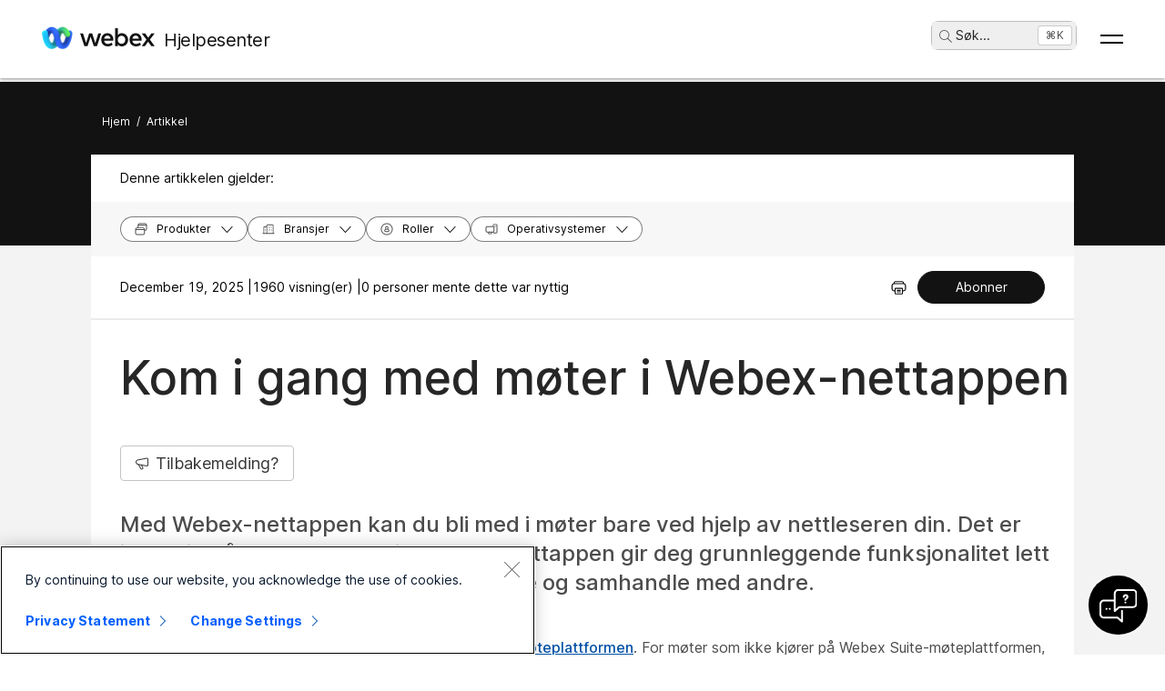

--- FILE ---
content_type: text/html; charset=utf-8
request_url: https://help.webex.com/no-no/article/n1pxgbz/Webex-Meetings-web-app
body_size: 69429
content:
<!DOCTYPE html><html lang="no-no"><head><meta name="viewport" content="width=device-width"/><meta charSet="utf-8"/><link rel="icon" type="image/png" href="/images/favicon.png"/><title>Kom i gang med møter i Webex-nettappen</title><meta name="description" content="Med Webex-nettappen kan du bli med i møter bare ved hjelp av nettleseren din.
Det er ingenting å laste ned eller installere. Nettappen gir deg grunnleggende
funksjonalitet lett tilgjengelig, noe som gjør det enkelt å se og samhandle med
andre."/><meta property="og:title" content="Kom i gang med møter i Webex-nettappen"/><meta property="og:description" content="Med Webex-nettappen kan du bli med i møter bare ved hjelp av nettleseren din.
Det er ingenting å laste ned eller installere. Nettappen gir deg grunnleggende
funksjonalitet lett tilgjengelig, noe som gjør det enkelt å se og samhandle med
andre."/><meta property="og:url" content="https://help.webex.com/article/n1pxgbz/Webex-Meetings-web-app"/><meta property="og:type" content="Website"/><meta property="og:image" content="/images/cisco-webex-logo-tn.png"/><meta property="og:site_name" content="Webex-hjelpesenter"/><meta name="twitter:card" content="Med Webex-nettappen kan du bli med i møter bare ved hjelp av nettleseren din.
Det er ingenting å laste ned eller installere. Nettappen gir deg grunnleggende
funksjonalitet lett tilgjengelig, noe som gjør det enkelt å se og samhandle med
andre."/><meta name="twitter:site" content="https://help.webex.com/article/n1pxgbz/Webex-Meetings-web-app"/><meta name="twitter:title" content="KOM I GANG MED MØTER I WEBEX-NETTAPPEN"/><meta name="twitter:description" content="Med Webex-nettappen kan du bli med i møter bare ved hjelp av nettleseren din.
Det er ingenting å laste ned eller installere. Nettappen gir deg grunnleggende
funksjonalitet lett tilgjengelig, noe som gjør det enkelt å se og samhandle med
andre."/><meta name="twitter:image" content="/images/cisco-webex-logo-tn.png"/><meta name="ahrefs-site-verification" content="e5dfbeb7f6d10bf8b4de48b01073d76e6a75a4f518bef5af6a90be7150203106"/><meta name="google-site-verification" content="Ufr-hRRP7rhHTer8MD0Z9uwUaamP1MsPCXH69m_Lay0"/><meta name="next-head-count" content="18"/><link rel="preload" href="/_next/static/css/98c4e0bd0e30d8d5fc4e.css" as="style"/><link rel="stylesheet" href="/_next/static/css/98c4e0bd0e30d8d5fc4e.css" data-n-g=""/><link rel="preload" href="/_next/static/css/28444bf2573a3e981db7.css" as="style"/><link rel="stylesheet" href="/_next/static/css/28444bf2573a3e981db7.css" data-n-p=""/><link rel="preload" href="/_next/static/css/01c6d02c98988d987913.css" as="style"/><link rel="stylesheet" href="/_next/static/css/01c6d02c98988d987913.css" data-n-p=""/><link rel="preload" href="/_next/static/css/c0cc3b4598a5b0206671.css" as="style"/><link rel="stylesheet" href="/_next/static/css/c0cc3b4598a5b0206671.css" data-n-p=""/><link rel="preload" href="/_next/static/css/9bf45ccfac9bc1a1f7b4.css" as="style"/><link rel="stylesheet" href="/_next/static/css/9bf45ccfac9bc1a1f7b4.css" data-n-p=""/><link rel="preload" href="/_next/static/css/98f3544d5797f36c67f1.css" as="style"/><link rel="stylesheet" href="/_next/static/css/98f3544d5797f36c67f1.css" data-n-p=""/><link rel="preload" href="/_next/static/css/1a6be4dd5f90056b89f1.css" as="style"/><link rel="stylesheet" href="/_next/static/css/1a6be4dd5f90056b89f1.css" data-n-p=""/><noscript data-n-css=""></noscript><script defer="" nomodule="" src="/_next/static/chunks/polyfills-b69b38e0e606287ba003.js"></script><script src="/_next/static/chunks/webpack-f80862713b2ce4f5b18b.js" defer=""></script><script src="/_next/static/chunks/framework-106d25c2ed81dc45938c.js" defer=""></script><script src="/_next/static/chunks/main-3cb364a940848d86b3cc.js" defer=""></script><script src="/_next/static/chunks/pages/_app-68a291d27d4a5af3e98b.js" defer=""></script><script src="/_next/static/chunks/3bf748c2-00247bc9370462e132b9.js" defer=""></script><script src="/_next/static/chunks/1377-1db7fe39e4281bae2203.js" defer=""></script><script src="/_next/static/chunks/5351-a19e5db29e76e09a175a.js" defer=""></script><script src="/_next/static/chunks/5675-678c63bb70deaa4ae7a5.js" defer=""></script><script src="/_next/static/chunks/2329-55082ecfc156e3167019.js" defer=""></script><script src="/_next/static/chunks/2207-fe908cc3d33b8c05845c.js" defer=""></script><script src="/_next/static/chunks/615-7c73722453a1223bafd0.js" defer=""></script><script src="/_next/static/chunks/2437-d1ac43af32b8942006d3.js" defer=""></script><script src="/_next/static/chunks/5802-59394962dd6bc27dc1d3.js" defer=""></script><script src="/_next/static/chunks/6010-15cf33050835b10841d4.js" defer=""></script><script src="/_next/static/chunks/pages/article/%5B...id%5D-dae55d8450538a5d6ca1.js" defer=""></script><script src="/_next/static/rZGiUmwwOiw4AWFDs-A1C/_buildManifest.js" defer=""></script><script src="/_next/static/rZGiUmwwOiw4AWFDs-A1C/_ssgManifest.js" defer=""></script></head><body class="parent-body" dir="ltr"><div id="__next"><header id="header" class="header_header__LZegv  "><button role="link" id="skipToContent" aria-label="Gå til innhold" class="header_skipToContent__Vmbpj">Gå til innhold</button><nav class="header_navigation__3xhwz"><a class="header_webexLogoLink__1pCdf" href="/no-no"><img src="/logo/webexlogo.png" class="pr-2 h-[25px] align-text-bottom" alt="webex-logo" aria-hidden="true"/><img class="header_webexLogoImage__3Chvx" alt="webex-logo"/><span class="header_webexLogoText__2qKTa">Hjelpesenter</span></a><div class="header_rightNav__3WZw7"><li class="header_navListItem__DA5ND header_searchBtnMob__2YxKH relative bottom-1 list-none xs:!hidden md:!flex"><button class="p-0 pl-2 align-middle h-30 hover:!color-[#ffffff]" aria-label="main.headerSearchButtonLabel"><img src="/images/search-icon.svg" class="self-center xs:h-[14px] mr-1" alt="søkeikon" aria-label="søkeikon"/>Søk<!-- -->...</button><span class="header_tag__1XspI absolute right-0 w-auto duration-300 right-1 cursor-pointer">Ctrl K</span></li><li class="header_navListItem__DA5ND relative bottom-1 list-none xs:!flex md:!hidden"><button class="p-0 pl-2 align-middle h-30 hover:!color-[#ffffff] pt-3 pr-1" aria-label="main.headerSearchButtonLabel"><img src="/images/search-icon.svg" class="self-center xs:h-[18px] mr-1 " alt="søkeikon" aria-label="søkeikon"/></button></li><button id="hamburger" class="header_hamburger__kx8Kw" aria-label="Open Menu"><span class="header_bar__2zcu9"></span><span class="header_bar__2zcu9"></span></button><ul id="navList" class="header_navList__1EGkY"><li class="header_navListItem__DA5ND"><a class="header_navOption__1eJz5 header_support__17lZM" role="link" aria-label="Kom i gang, alt du trenger å vite for å komme i gang med Webex" href="/no-no/getting-started" rel="noreferrer">Kom i gang</a></li><li class="header_navListItem__DA5ND"><a class="header_navOption__1eJz5 header_support__17lZM" role="link" aria-label="Produkthjelp, få hjelp spesifisert for hvert av våre ulike produkter." href="/no-no/products" rel="noreferrer">Hjelp etter produkt</a></li><li class="header_navListItem__DA5ND"><a class="header_navOption__1eJz5 header_support__17lZM" role="link" aria-label="Administratorhjelp, finn hjelp for partnere, IT-ansvarlige, verter og andre administrative roller" href="/no-no/ld-na96q1w" rel="noreferrer">Administrasjon</a></li><li class="header_navListItem__DA5ND"><a class="header_navOption__1eJz5 header_support__17lZM" role="link" aria-label="Hva-er-nytt" href="/no-no/ld-v6m1dl" rel="noreferrer">Nyheter</a></li><li class="header_navListItem__DA5ND"><button aria-label="Ressurser" class="header_navOption__1eJz5  " aria-expanded="false">Ressurser<img aria-hidden="true" class="header_headerDropdownArrow__1ggqT" alt="down arrow"/></button><div class="header_subNav__2aLc0 header_adoptionMenu__3K0Vc  relative"><div class="w-full grid grid-cols-1 lg:grid-cols-4 md:grid-cols-2 gap-8 pt-8 pr-0 pb-20 pl-16"><div class="inline-flex flex-col justify-start items-start"><div class="w-full flex flex-col justify-start items-start gap-4"><div class="flex flex-col justify-start items-start gap-6"><div class="flex flex-col justify-start items-start"><p class="header_subHead__1HoVb justify-start text-neutral-500 text-sm font-normal uppercase leading-tight mb-0">Support</p></div><div class="flex flex-col justify-start items-start gap-4"><div data-state="normal" class="inline-flex justify-start items-center gap-2"><div class="pr-1 inline-flex flex-col justify-start items-start gap-1"><a href="https://signin.webex.com/join" class="justify-start leading-loose">Join a meeting</a></div></div><div data-state="normal" class="inline-flex justify-start items-center gap-2"><div class="pr-1 inline-flex flex-col justify-start items-start gap-1"><a href="https://developer.webex.com/" target="_blank" rel="noreferrer" class="justify-start leading-loose inline-flex items-center gap-1">Developer Tools<img src="/images/pop-out-bold.svg" alt="Developer Tools" class="inline h-4 w-4 ml-2" aria-hidden="true"/></a></div></div><div data-state="normal" class="inline-flex justify-start items-center gap-2"><div class="pr-1 inline-flex flex-col justify-start items-start gap-1"><a href="https://adopt.webex.com/" target="_blank" rel="noreferrer" class="justify-start leading-loose inline-flex items-center gap-1">Webex Adoption<img src="/images/pop-out-bold.svg" alt="Webex Adoption" class="inline h-4 w-4 ml-2" aria-hidden="true"/></a></div></div><div data-state="normal" class="inline-flex justify-start items-center gap-2"><div class="pr-1 inline-flex flex-col justify-start items-start gap-1"><a href="/no-no/contact" class="justify-start leading-loose">Contact Support</a></div></div></div></div><div class="self-stretch flex flex-col justify-start items-start gap-2"></div></div></div><div class="inline-flex flex-col justify-start items-start"><div class="w-full flex flex-col justify-start items-start gap-4"><div class="flex flex-col justify-start items-start gap-6"><div class="flex flex-col justify-start items-start"><p class="header_subHead__1HoVb justify-start text-neutral-500 text-sm font-normal uppercase leading-tight mb-0">learn</p></div><div class="flex flex-col justify-start items-start gap-4"><div data-state="normal" class="p-1 bg-black/0 rounded inline-flex justify-start items-center gap-2"><div class="pr-1 inline-flex flex-col justify-start items-start gap-1"><a href="/no-no/video-resources" rel="noreferrer" class="justify-start leading-loose">Video resources</a></div></div><div data-state="normal" class="p-1 bg-black/0 rounded inline-flex justify-start items-center gap-2"><div class="pr-1 inline-flex flex-col justify-start items-start gap-1"><a href="https://academy.webex.com/learn" target="_blank" rel="noreferrer" class="justify-start leading-loose inline-flex items-center gap-1">Webex Academy<img src="/images/pop-out-bold.svg" alt="Webex Academy" class="inline h-4 w-4 ml-2" aria-hidden="true"/></a></div></div><div data-state="normal" class="p-1 bg-black/0 rounded inline-flex justify-start items-center gap-2"><div class="pr-1 inline-flex flex-col justify-start items-start gap-1"><a href="https://www.webex.com/learn/webinars-demos.html" target="_blank" rel="noreferrer" class="justify-start leading-loose inline-flex items-center gap-1">Live Events and Webinars<img src="/images/pop-out-bold.svg" alt="Live Events and Webinars" class="inline h-4 w-4 ml-2" aria-hidden="true"/></a></div></div><div data-state="normal" class="p-1 bg-black/0 rounded inline-flex justify-start items-center gap-2"><div class="pr-1 inline-flex flex-col justify-start items-start gap-1"><a href="https://blog.webex.com/" target="_blank" rel="noreferrer" class="justify-start leading-loose inline-flex items-center gap-1">Webex Blog<img src="/images/pop-out-bold.svg" alt="Webex Blog" class="inline h-4 w-4 ml-2" aria-hidden="true"/></a></div></div></div></div></div></div><div class="inline-flex flex-col justify-start items-start"><div class="w-full flex flex-col justify-start items-start gap-4"><div class="flex flex-col justify-start items-start gap-6"><div class="flex flex-col justify-start items-start gap-8"><p class="header_subHead__1HoVb justify-start text-neutral-500 text-sm font-normal uppercase leading-tight mb-0">programs</p></div><div class="flex flex-col justify-start items-start gap-4"><div data-state="normal" class="p-1 bg-black/0 rounded inline-flex justify-start items-center gap-2"><div class="pr-1 inline-flex flex-col justify-start items-start gap-1"><a href="https://community.cisco.com/t5/webex-community/ct-p/webex-user" target="_blank" rel="noreferrer" class="justify-start leading-loose inline-flex items-center gap-1">Webex Community<img src="/images/pop-out-bold.svg" alt="Webex Community" class="inline h-4 w-4 ml-2" aria-hidden="true"/></a></div></div><div data-state="normal" class="p-1 bg-black/0 rounded inline-flex justify-start items-center gap-2"><div class="pr-1 inline-flex flex-col justify-start items-start gap-1"><a href="https://www.webex.com/insider" target="_blank" rel="noreferrer" class="justify-start leading-loose inline-flex items-center gap-1">Webex Insider<img src="/images/pop-out-bold.svg" alt="Webex Insider" class="inline h-4 w-4 ml-2" aria-hidden="true"/></a></div></div><div data-state="normal" class="p-1 bg-black/0 rounded inline-flex justify-start items-center gap-2"><div class="pr-1 inline-flex flex-col justify-start items-start gap-1"><a href="https://apphub.webex.com/" target="_blank" rel="noreferrer" class="justify-start leading-loose inline-flex items-center gap-1">App Hub<img src="/images/pop-out-bold.svg" alt="App Hub" class="inline h-4 w-4 ml-2" aria-hidden="true"/></a></div></div></div></div></div></div><div class="w-80 inline-flex flex-col justify-start items-end gap-4"><div class="header_aiCard__2ymzL w-full px-4 pt-4 pb-4 bg-gradient-to-b from-zinc-100 to-white rounded-3xl shadow-[0px_0px_1px_0px_rgba(0,0,0,0.16)] shadow-[0px_4px_8px_0px_rgba(0,0,0,0.16)] outline outline-[0.81px] outline-offset-[-0.81px] outline-stone-300 flex flex-col justify-start items-start gap-4 overflow-hidden cursor-pointer"><div class="self-stretch h-32 relative bg-gray-100 rounded-xl overflow-hidden"><img src="/images/ai.png" alt="Cisco AI Assistant" class="w-full h-full object-cover object-center"/></div><div class="self-stretch flex flex-col justify-start items-start gap-1"><div class="self-stretch flex flex-col justify-start items-start"><h2 class="justify-start text-black text-2xl font-medium leading-loose">Cisco AI Assistant</h2><p class="text-neutral-500 text-base font-normal leading-normal text-wrap text-[16px] mb-0">The most advanced generative AI-powered platform for hybrid work and customer experience.</p></div><div class="px-4 py-2.5 bg-black/0 rounded-[40.46px] shadow-[0px_1.6184972524642944px_11.32948112487793px_0px_rgba(0,0,0,0.15)] outline outline-[0.81px] outline-offset-[-0.81px] outline-black/50 inline-flex justify-start items-center gap-[3.24px] mt-2 hover:bg-[#00000012] transition-colors duration-300"><a href="/no-no/webex-ai" rel="noreferrer" target="_blank" class="text-center justify-start text-black/95 text-xs font-normal leading-tight hover:!no-underline hover:text-white transition-colors duration-300">Learn more →</a></div></div></div></div></div><div class="header_foot__2f14J w-full bg-white absolute bottom-0 left-0 pt-4 pb-4"><div class="px-4 md:pr-16 md:pl-16"><div class="w-full grid grid-cols-1 md:grid-cols-2 gap-4"><div class="inline-flex flex-row justify-start items-center space-x-2"><img src="/logo/webexsmall.png" alt="webex" class="h-8 inline" aria-hidden="true"/><a href="https://www.webex.com/downloads.html" target="_blank" rel="noreferrer" class="text-xs font-medium text-neutral-500 leading-tight whitespace-nowrap">Download Webex</a></div><div class="inline-flex flex-row justify-start md:justify-end items-center space-x-4"><a href="tel:+1-888-469-3239" target="_blank" rel="noreferrer" class="text-xs font-medium text-neutral-500 leading-tight whitespace-nowrap">+1-888-469-3239</a><a href="https://www.webex.com/contact-sales.html" target="_blank" rel="noreferrer" class="text-xs font-medium text-neutral-500 leading-tight whitespace-nowrap">Contact Sales →</a></div></div></div></div></div></li><li class="header_navListItem__DA5ND header_searchBtn__B-lqf relative bottom-1"><button class="header_navOption__1eJz5 p-0 pl-2 hover:!no-underline align-middle h-30" aria-label="main.headerSearchButtonLabel"><img src="/images/search-icon.svg" class="self-center xs:h-[14px] xs:w-[14px] mr-1" alt="søkeikon" aria-label="søkeikon"/>Søk<!-- -->...</button><span class="header_tag__1XspI absolute right-0 w-auto duration-300 right-1 cursor-pointer">Ctrl K</span></li><li class="header_navListItem__DA5ND"><button id="Languages" aria-label="Språkmeny-knappen. Trykk på ENTER for å aktivere" class="header_navOption__1eJz5  " aria-expanded="false"><span><span class="header_languageGlobeIcon__ZilEX"></span><span>Norsk</span></span><img aria-hidden="true" class="header_headerDropdownArrow__1ggqT" alt="down arrow"/></button><div class="header_subNav__2aLc0 header_language__252li  "><ul class="header_languageList__2q9fR"><li class="header_languageListItem__3wqHU" lang="da-dk" aria-labelledby="Dansk"><a class="header_languageListItemLink__2qoyL" href="/da-dk/article/n1pxgbz/Webex-Meetings-web-app" lang="da-dk" aria-labelledby="Dansk"><span lang="da-dk"> <!-- -->Dansk<!-- --> </span></a></li><li class="header_languageListItem__3wqHU" lang="de-de" aria-labelledby="Deutsch"><a class="header_languageListItemLink__2qoyL" href="/de-de/article/n1pxgbz/Webex-Meetings-web-app" lang="de-de" aria-labelledby="Deutsch"><span lang="de-de"> <!-- -->Deutsch<!-- --> </span></a></li><li class="header_languageListItem__3wqHU" lang="en-us" aria-labelledby="English"><a class="header_languageListItemLink__2qoyL header_selectedLanguage__24NVA" href="/en-us/article/n1pxgbz/Webex-Meetings-web-app" lang="en-us" aria-labelledby="English"><span lang="en-us"> <!-- -->English<!-- --> </span></a><img class="header_languageTickImg__1SGZh" height="10" width="14" src="/images/checkbox-check.svg" alt="avmerking for språk"/></li><li class="header_languageListItem__3wqHU" lang="es-co" aria-labelledby="Español"><a class="header_languageListItemLink__2qoyL" href="/es-co/article/n1pxgbz/Webex-Meetings-web-app" lang="es-co" aria-labelledby="Español"><span lang="es-co"> <!-- -->Español<!-- --> </span></a></li><li class="header_languageListItem__3wqHU" lang="fr-fr" aria-labelledby="Français"><a class="header_languageListItemLink__2qoyL" href="/fr-fr/article/n1pxgbz/Webex-Meetings-web-app" lang="fr-fr" aria-labelledby="Français"><span lang="fr-fr"> <!-- -->Français<!-- --> </span></a></li><li class="header_languageListItem__3wqHU" lang="it-it" aria-labelledby="Italiano"><a class="header_languageListItemLink__2qoyL" href="/it-it/article/n1pxgbz/Webex-Meetings-web-app" lang="it-it" aria-labelledby="Italiano"><span lang="it-it"> <!-- -->Italiano<!-- --> </span></a></li><li class="header_languageListItem__3wqHU" lang="nl-nl" aria-labelledby="Nederlands"><a class="header_languageListItemLink__2qoyL" href="/nl-nl/article/n1pxgbz/Webex-Meetings-web-app" lang="nl-nl" aria-labelledby="Nederlands"><span lang="nl-nl"> <!-- -->Nederlands<!-- --> </span></a></li><li class="header_languageListItem__3wqHU" lang="pt-br" aria-labelledby="Português"><a class="header_languageListItemLink__2qoyL" href="/pt-br/article/n1pxgbz/Webex-Meetings-web-app" lang="pt-br" aria-labelledby="Português"><span lang="pt-br"> <!-- -->Português<!-- --> </span></a></li><li class="header_languageListItem__3wqHU" lang="ru-ru" aria-labelledby="Pyccĸий"><a class="header_languageListItemLink__2qoyL" href="/ru-ru/article/n1pxgbz/Webex-Meetings-web-app" lang="ru-ru" aria-labelledby="Pyccĸий"><span lang="ru-ru"> <!-- -->Pyccĸий<!-- --> </span></a></li><li class="header_languageListItem__3wqHU" lang="sv-se" aria-labelledby="Svenska"><a class="header_languageListItemLink__2qoyL" href="/sv-se/article/n1pxgbz/Webex-Meetings-web-app" lang="sv-se" aria-labelledby="Svenska"><span lang="sv-se"> <!-- -->Svenska<!-- --> </span></a></li><li class="header_languageListItem__3wqHU" lang="tr-tr" aria-labelledby="Tϋrkçe"><a class="header_languageListItemLink__2qoyL" href="/tr-tr/article/n1pxgbz/Webex-Meetings-web-app" lang="tr-tr" aria-labelledby="Tϋrkçe"><span lang="tr-tr"> <!-- -->Tϋrkçe<!-- --> </span></a></li><li class="header_languageListItem__3wqHU" lang="ko-kr" aria-labelledby="한국어"><a class="header_languageListItemLink__2qoyL" href="/ko-kr/article/n1pxgbz/Webex-Meetings-web-app" lang="ko-kr" aria-labelledby="한국어"><span lang="ko-kr"> <!-- -->한국어<!-- --> </span></a></li><li class="header_languageListItem__3wqHU" lang="ja-jp" aria-labelledby="日本語"><a class="header_languageListItemLink__2qoyL" href="/ja-jp/article/n1pxgbz/Webex-Meetings-web-app" lang="ja-jp" aria-labelledby="日本語"><span lang="ja-jp"> <!-- -->日本語<!-- --> </span></a></li><li class="header_languageListItem__3wqHU" lang="zh-cn" aria-labelledby="简体中文"><a class="header_languageListItemLink__2qoyL" href="/zh-cn/article/n1pxgbz/Webex-Meetings-web-app" lang="zh-cn" aria-labelledby="简体中文"><span lang="zh-cn"> <!-- -->简体中文<!-- --> </span></a></li><li class="header_languageListItem__3wqHU" lang="zh-tw" aria-labelledby="繁體中文"><a class="header_languageListItemLink__2qoyL" href="/zh-tw/article/n1pxgbz/Webex-Meetings-web-app" lang="zh-tw" aria-labelledby="繁體中文"><span lang="zh-tw"> <!-- -->繁體中文<!-- --> </span></a></li><li class="header_languageListItem__3wqHU" lang="ro-ro" aria-labelledby="Română"><a class="header_languageListItemLink__2qoyL" href="/ro-ro/article/n1pxgbz/Webex-Meetings-web-app" lang="ro-ro" aria-labelledby="Română"><span lang="ro-ro"> <!-- -->Română<!-- --> </span></a></li><li class="header_languageListItem__3wqHU" lang="hu-hu" aria-labelledby="Magyar"><a class="header_languageListItemLink__2qoyL" href="/hu-hu/article/n1pxgbz/Webex-Meetings-web-app" lang="hu-hu" aria-labelledby="Magyar"><span lang="hu-hu"> <!-- -->Magyar<!-- --> </span></a></li><li class="header_languageListItem__3wqHU" lang="pl-pl" aria-labelledby="Polski"><a class="header_languageListItemLink__2qoyL" href="/pl-pl/article/n1pxgbz/Webex-Meetings-web-app" lang="pl-pl" aria-labelledby="Polski"><span lang="pl-pl"> <!-- -->Polski<!-- --> </span></a></li><li class="header_languageListItem__3wqHU" lang="cs-cz" aria-labelledby="Čeština"><a class="header_languageListItemLink__2qoyL" href="/cs-cz/article/n1pxgbz/Webex-Meetings-web-app" lang="cs-cz" aria-labelledby="Čeština"><span lang="cs-cz"> <!-- -->Čeština<!-- --> </span></a></li><li class="header_languageListItem__3wqHU" lang="bg-bg" aria-labelledby="Български"><a class="header_languageListItemLink__2qoyL" href="/bg-bg/article/n1pxgbz/Webex-Meetings-web-app" lang="bg-bg" aria-labelledby="Български"><span lang="bg-bg"> <!-- -->Български<!-- --> </span></a></li><li class="header_languageListItem__3wqHU" lang="no-no" aria-labelledby="Norsk"><a class="header_languageListItemLink__2qoyL" href="/no-no/article/n1pxgbz/Webex-Meetings-web-app" lang="no-no" aria-labelledby="Norsk"><span lang="no-no"> <!-- -->Norsk<!-- --> </span></a></li><li class="header_languageListItem__3wqHU" lang="hr-hr" aria-labelledby="Hrvatski"><a class="header_languageListItemLink__2qoyL" href="/hr-hr/article/n1pxgbz/Webex-Meetings-web-app" lang="hr-hr" aria-labelledby="Hrvatski"><span lang="hr-hr"> <!-- -->Hrvatski<!-- --> </span></a></li><li class="header_languageListItem__3wqHU" lang="sr-rs" aria-labelledby="Srpski"><a class="header_languageListItemLink__2qoyL" href="/sr-rs/article/n1pxgbz/Webex-Meetings-web-app" lang="sr-rs" aria-labelledby="Srpski"><span lang="sr-rs"> <!-- -->Srpski<!-- --> </span></a></li><li class="header_languageListItem__3wqHU" lang="uk-ua" aria-labelledby="Українська"><a class="header_languageListItemLink__2qoyL" href="/uk-ua/article/n1pxgbz/Webex-Meetings-web-app" lang="uk-ua" aria-labelledby="Українська"><span lang="uk-ua"> <!-- -->Українська<!-- --> </span></a></li><li class="header_languageListItem__3wqHU" lang="ar-ae" aria-labelledby="العربية"><a class="header_languageListItemLink__2qoyL" href="/ar-ae/article/n1pxgbz/Webex-Meetings-web-app" lang="ar-ae" aria-labelledby="العربية"><span lang="ar-ae"> <!-- -->العربية<!-- --> </span></a></li><li class="header_languageListItem__3wqHU" lang="he-il" aria-labelledby="עברית"><a class="header_languageListItemLink__2qoyL" href="/he-il/article/n1pxgbz/Webex-Meetings-web-app" lang="he-il" aria-labelledby="עברית"><span lang="he-il"> <!-- -->עברית<!-- --> </span></a></li><li class="header_languageListItem__3wqHU" lang="fi-fi" aria-labelledby="Suomi"><a class="header_languageListItemLink__2qoyL" href="/fi-fi/article/n1pxgbz/Webex-Meetings-web-app" lang="fi-fi" aria-labelledby="Suomi"><span lang="fi-fi"> <!-- -->Suomi<!-- --> </span></a></li><li class="header_languageListItem__3wqHU" lang="sl-si" aria-labelledby="Slovenščina"><a class="header_languageListItemLink__2qoyL" href="/sl-si/article/n1pxgbz/Webex-Meetings-web-app" lang="sl-si" aria-labelledby="Slovenščina"><span lang="sl-si"> <!-- -->Slovenščina<!-- --> </span></a></li><li class="header_languageListItem__3wqHU" lang="sk-sk" aria-labelledby="Slovenský"><a class="header_languageListItemLink__2qoyL" href="/sk-sk/article/n1pxgbz/Webex-Meetings-web-app" lang="sk-sk" aria-labelledby="Slovenský"><span lang="sk-sk"> <!-- -->Slovenský<!-- --> </span></a></li></ul></div></li><li class="header_navListItem__DA5ND"><div class="header_HeaderSignInContainer__HJlFs"><button class="header_headerButton__7V7Q5" id="header-signin-button-link">Logg på</button></div><div class="Toastify"></div></li></ul></div></nav></header><div><div class="article_gryBck__3YsMK article_noToc__3Cw-J" id="noToc"><div class="article_article-header__1Pcuw"><div class="article_article-container__3tZbp"><ul><li id="article-links-home"><a href="/no-no">Hjem</a></li><li>/</li><li id="article-links">Artikkel</li></ul></div></div><div class="article_article-box__yKMR6" id="article-box"><div class="article_article-content__3LNEI"><div class="article_article-metadata__2iLql"><div class="feedback_feedback-container-main__3W809"><div class="feedback_feedback-modal__1vGUA feedback_hide__2I1aE"><div id="modal1" class="feedback_feedback-container__1Njj5"><div class="feedback_feedback-main__20eRh"><div class="feedback_feedback-main-header__3ljka"><div class="feedback_feedback-header-title__25gel">Var denne artikkelen nyttig?</div><div class="feedback_feedback-header__1qdlq feedback_feedback-close__3_Vkr" tabindex="0" role="button"><img src="/images/icn-close.svg" alt="close"/></div></div><div class="feedback_feedback-body__6qKY1"><div class="feedback_feedback-submit-section__3wXTu" role="status"><h1 class="feedback_feedback-thanks-msg__3HU11">Takk for tilbakemeldingen.</h1></div><div class="feedback_feedback-buttons__2772O feedback_not-active__2d49z"><button size="52" class="feedback_yes-btn__3jkKy" color="blue"><img src="/images/thumbs-up.svg"/>Ja, takk!</button><button size="52" class="feedback_no-btn__18T0x" color="blue"><img src="/images/thumbs-down.svg"/>Egentlig ikke</button></div><div class="feedback_feedback-section__1Y1b0"></div></div><div class="feedback_submit-feedback__37jl_"></div></div></div></div></div><div class="article_article-metadata-info__2pz_7"><div class="article_articleMetadata__1-JvR"><span class="article_article-date__65Xwh">19. desember 2025 | </span><span class="article_article-date__65Xwh">1960 visning(er) | </span><span class="article_article-date__65Xwh">0 personer mente dette var nyttig</span></div><div class="article_article-metadata-product__lhfiv article_article-metadata-right__1RioJ"><button class="article_article-print-btn__1zE6j" aria-label="Print PDF" tabindex="0"><img src="/images/print-icon-new.svg" alt="" class="article_print-image__2VDTX" height="17px" width="17px"/></button></div></div></div><div class="article_article-left-content__1AUsB"><div><div class="article_articleHeaderTop__kxK19"><div class="article_article-title__ouFdT"><h1>Kom i gang med møter i Webex-nettappen</h1></div><div style="top:86px" class="article_longformContainer__7_lkN"><div tabindex="0" class="article_longformTabButton__28T10"><img class="article_longformListIcon__1yaw-" src="/images/feedback.svg" alt="list-menu"/><span class="article_longformTitle__Cf5Gd">Tilbakemelding?</span></div></div></div><div class="article_article-summary__1hQhW">Med Webex-nettappen kan du bli med i møter bare ved hjelp av nettleseren din. Det er ingenting å laste ned eller installere. Nettappen gir deg grunnleggende funksjonalitet lett tilgjengelig, noe som gjør det enkelt å se og samhandle med andre. </div><div id="content"><div class="article-content" id="content">
  <main role="main">
    <article data-userapp="Webex Meetings Desktop App" data-role="User" data-release="WBS41,42" data-product="Webex Meetings" data-operatingsystem="Web Browser" data-productoffers="Webex Enterprise,Webex Direct,Webex for Government" data-deploymentmodel="Cloud" data-internaltracking-ignore="Upgrade Batches-Batch7" role="article">
  
  
  <div><article class="topic reference" id="reference-template_ce994dd5-47e4-4ec5-95ff-b69a70ae5d2a"><div class="body refbody" id="">
      <section class="section" id="section_agt_lzj_jhc">
      <p class="p">Denne delen gjelder for møter som kjører på <a title="" href="https://help.webex.com/m61d8eb/" data-scope="external">Webex Suite-møteplattformen</a>. For møter som ikke kjører på Webex Suite-møteplattformen, gå til <a title="" href="https://help.webex.com/preview/9eed9t/#topic_hjr_xkn_zz" data-scope="external">Møter som ikke er på Webex Suite-møteplattformen</a>.</p>
    </section>
      <section class="section" id="">
      <h2 class="title sectiontitle">Nettleserstøtte</h2>
      <p class="p">Se <a title="" href="https://help.webex.com/fz1e4b/" data-scope="external">Systemkrav for Webex-tjenester</a>.</p>
    </section>
      <section class="section" id="section_txm_qfz_1hc">
      <h2 class="title sectiontitle">Bli med i et møte</h2>
      <p class="p">Når du mottar en e-postinvitasjon til et møte, ser det omtrent slik ut. </p>
      <p class="p"><img width="" data-src="https://cisco-api.ingeniuxondemand.com/DITA/content/en/us/td/i/400001-500000/450001-460000/450001-451000/450866.jpg" alt="E-postinvitasjon" src="https://cisco-api.ingeniuxondemand.com/DITA/content/en/us/td/i/400001-500000/450001-460000/450001-451000/450866.jpg" class="image"></p>
      <p class="p">Klikk på <span class="ph uicontrol">Bli med i møtet</span>, eller klikk på lenken hvis verten sendte deg møtelenken.</p>
      <p class="p"><img width="" data-src="https://cisco-api.ingeniuxondemand.com/DITA/content/en/us/td/i/400001-500000/480001-490000/484001-485000/484611.jpg" alt="en bruker som bestemmer hvordan de skal bli med i møtet sitt fra møtelenken" src="https://cisco-api.ingeniuxondemand.com/DITA/content/en/us/td/i/400001-500000/480001-490000/484001-485000/484611.jpg" class="image"></p>
      <p class="p">Hvis Webex-appen er installert på enheten din, vises en melding som ber deg om å åpne Webex. For å bli med fra nettleseren din og ikke skrivebordsappen, klikk på <span class="ph uicontrol">Bli med fra denne nettleseren</span>.</p>
      <p class="p">Alternativt kan du <a title="" href="https://help.webex.com/np1ja2fb/" data-scope="external">logge på Webex-nettstedet ditt og bli med i møtet fra brukerhub</a>.</p>
      <p class="p">Du kan delta i møtet som gjest, eller hvis du har en Webex-konto, kan du logge på.</p>
      <p class="p">Bli med som gjest:</p>
      <ul class="ul"><li class="li">
          <p class="p">Hvis du bare vil bli med i et møte raskt uten å logge på.</p>
        </li><li class="li">
          <p class="p">Hvis du ikke har noe imot å vente i lobbyen til verten slipper deg inn.</p>
        </li><li class="li">
          <p class="p">Hvis du ikke trenger tilgang til hele listen over møtefunksjoner.</p>
        </li></ul>
      <p class="p">Logg inn:</p>
      <ul class="ul"><li class="li">
          <p class="p">Hvis dere har flere møter senere. </p>
          <p class="p">Neste gang du blir med i et møte, blir du automatisk med som en fullstendig autentisert bruker.</p>
        </li><li class="li">
          <p class="p">Hvis du ikke vil vente i lobbyen.</p>
          <p class="p">Du blir med på møtet med en gang.</p>
        </li><li class="li">
          <p class="p">Hvis du trenger tilgang til hele listen over møtefunksjoner.</p>
        </li></ul>
    </section>
      <section class="section" id="section_fjj_k11_bhc">
      <h2 class="title sectiontitle">Koble til lyd og start videoen din</h2>
      <p class="p"> <a title="" href="https://help.webex.com/ela6i8/" data-scope="external">Koble sammen lyd og video i forhåndsvisningsvinduet</a> før du blir med i møtet. På den måten kan du sørge for at alt høres og ser bra ut. Sørg for å gi nettleseren din tilgang til kameraet og mikrofonen når du blir bedt om det, slik at du kan sees og høres i møtet.</p>
      <p class="p"><img width="" data-src="https://cisco-api.ingeniuxondemand.com/DITA/content/en/us/td/i/400001-500000/490001-500000/493001-494000/493249.jpg" alt="Nettappen lar brukeren delta i møtet med personlig informasjon." src="https://cisco-api.ingeniuxondemand.com/DITA/content/en/us/td/i/400001-500000/490001-500000/493001-494000/493249.jpg" class="image"></p>
    </section>
      <section class="section" id="section_wxw_3dt_hhc">
      <h2 class="title sectiontitle">Gjør møteopplevelsen din egen</h2>
      <p class="p">Nettappen er enkel å navigere i, med delt innhold eller deltakernes video i midten og møtekontroller under. Du kan blant annet <a title="" href="https://help.webex.com/grvvwy/" data-scope="external"> chatte med folk</a>, <a title="" href="https://help.webex.com/i62jfl/#id_84734" data-scope="external">dele skjermen din</a>og <a title="" href="https://help.webex.com/vwot6eb/" data-scope="external">dele en tavle</a>.</p>
      <p class="p"><img width="" data-src="https://cisco-api.ingeniuxondemand.com/DITA/content/en/us/td/i/400001-500000/490001-500000/493001-494000/493248.jpg" alt="Gjør møteopplevelsen din egen" src="https://cisco-api.ingeniuxondemand.com/DITA/content/en/us/td/i/400001-500000/490001-500000/493001-494000/493248.jpg" class="image"></p>
    </section>
      <section class="section" id="section_zlr_myk_4hc">
      <h2 class="title sectiontitle">Trenger du mer funksjonalitet?</h2>
      <p class="p"> <a title="" href="https://help.webex.com/krgc3ab/" data-scope="external">Last ned skrivebords- eller mobilappen</a>.</p>
    </section>
      <section class="section" id="section_int_dwp_nhc">
      <h2 class="title sectiontitle">Lær mer</h2>
      <p class="p"> <a title="" href="https://help.webex.com/8dmbcr/" data-scope="external">Hva er nytt i Webex Suite</a></p>
      <p class="p"> <a title="" href="https://help.webex.com/fz1e4b/" data-scope="external">Systemkrav for Webex-tjenester</a></p>
      <p class="p"> <a title="" href="https://help.webex.com/bsmvpdb/" data-scope="external">Webex-appen | Kjente problemer</a></p>
    </section>
    </div></article></div>
  <div><article class="topic" id="generic-template_095d9d7a-4ab8-4b88-8be2-8d637cdbb40b"><div class="body taskbody" id="">
      <p class="p">            </p>
    </div></article></div>
  <div class="stack-container"><div id="accordion" class="panel-group"><div class="panel panel-default"><div class="panel-heading"><a href="#topic_hjr_xkn_zz" data-parent="#accordion" data-toggle="collapse" class="panel-title">Møter som ikke er på Webex Suite-møteplattformen</a></div><div id="topic_hjr_xkn_zz" class="panel-collapse collapse"><div class="panel-body"><div><article class="topic" id="topic_hjr_xkn_zz"><div class="body taskbody" id="">
        <section class="section" id="section_d2c_2p2_ry">
      
      <p class="p">
        </p><figure><img height="" width="" data-src="https://cisco-api.ingeniuxondemand.com/DITA/content/en/us/td/i/400001-500000/450001-460000/450001-451000/450830.jpg" alt="Brukergrensesnittet til Webex Meetings-nettappen" src="https://cisco-api.ingeniuxondemand.com/DITA/content/en/us/td/i/400001-500000/450001-460000/450001-451000/450830.jpg"></figure>
      <p></p>
    </section>
        <section class="section" id="">
      <h3 class="title sectiontitle">Nettleserstøtte</h3>
      <p class="p">Nettappen Meetings støtter følgende nettlesere:</p>
      <ul class="ul"><li class="li">
          <p class="p">Krom</p>
        </li><li class="li">
          <p class="p">Krom</p>
        </li><li class="li">
          <p class="p">Kant</p>
        </li><li class="li">
          <p class="p">Firefox</p>
        </li><li class="li">
          <p class="p">Internet Explorer</p>
        </li><li class="li">
          <p class="p">Safari</p>
        </li></ul>
      <p class="p">Gå <a title="" href="https://help.webex.com/nki3xrq/" data-scope="external">hit</a> for mer detaljert informasjon om operativsystem og nettleserstøtte.</p>
    </section>
        <section class="section" id="">
      <h3 class="title sectiontitle">Bli med i møtet</h3>
      <p class="p">Når du mottar en e-postinvitasjon til et møte, webinar, arrangement eller opplæring, ser det omtrent slik ut.</p>
      <figure><img height="" width="" data-src="https://cisco-api.ingeniuxondemand.com/DITA/content/en/us/td/i/400001-500000/450001-460000/450001-451000/450866.jpg" alt="E-postinvitasjon" src="https://cisco-api.ingeniuxondemand.com/DITA/content/en/us/td/i/400001-500000/450001-460000/450001-451000/450866.jpg"></figure>
      <p class="p">Hvis du bruker Linux eller ChromeOS, åpnes nettappen rett etter at du klikker på <span class="ph uicontrol">Bli med i møte</span>.</p>
      <p class="p">Når du blir med fra Windows eller Mac, åpnes et nytt nettleservindu som ber deg om å starte skrivebordsappen. Men hvis du har problemer, kan du bli med fra nettleseren din.</p>
      <p class="p">         <img width="" data-src="https://cisco-api.ingeniuxondemand.com/DITA/content/en/us/td/i/400001-500000/450001-460000/456001-457000/456417.jpg" alt="Bli med i Webex-møter fra nettleseren" src="https://cisco-api.ingeniuxondemand.com/DITA/content/en/us/td/i/400001-500000/450001-460000/456001-457000/456417.jpg" class="image">       </p>
      <figure>
      <p class="p">Alternativt kan du logge på Webex-nettstedet ditt og bli med i møtet derfra:  </p>
      <ul class="ul"><li class="li">
          <p class="p">Gå til fanen <span class="ph uicontrol"> Kalender</span> i navigasjonspanelet til venstre. Der kan du se en liste over møtene dine. Finn den du vil bli med i.</p>
        </li><li class="li">
          <p class="p">Logg på Webex-nettstedet ditt, skriv inn verts- eller møtenavnet, personlig rom-ID eller møtenummeret i søkefeltet øverst.</p>
        </li></ul>
      <p class="p">Velg deretter rullegardinpilen på høyre side av knappen <span class="ph uicontrol"> Bli med i møte </span> og velg <span class="ph uicontrol">Bruk nettappen</span>.</p>
      <figure><img height="" width="" data-src="https://cisco-api.ingeniuxondemand.com/DITA/content/en/us/td/i/400001-500000/440001-450000/444001-445000/444625.jpg" alt="Bli med i møtet ved hjelp av nettappen" src="https://cisco-api.ingeniuxondemand.com/DITA/content/en/us/td/i/400001-500000/440001-450000/444001-445000/444625.jpg"></figure>
      <div class="olh_note"><div class="note__content"><div role="note" class="olh_note"><div class="note-container"><span class="svg-container"><svg xmlns="http://www.w3.org/2000/svg" fill="none" viewBox="0 0 22 22" height="22" width="22" aria-hidden="true"><path fill="#1170CF" d="M15.8125 2.75H6.1875C5.27615 2.75107 4.40243 3.11358 3.75801 3.75801C3.11358 4.40243 2.75107 5.27615 2.75 6.1875V15.8125C2.75107 16.7239 3.11358 17.5976 3.75801 18.242C4.40243 18.8864 5.27615 19.2489 6.1875 19.25H15.8125C16.7239 19.2489 17.5976 18.8864 18.242 18.242C18.8864 17.5976 19.2489 16.7239 19.25 15.8125V6.1875C19.2489 5.27615 18.8864 4.40243 18.242 3.75801C17.5976 3.11358 16.7239 2.75107 15.8125 2.75ZM17.875 15.8125C17.8744 16.3593 17.6569 16.8836 17.2702 17.2702C16.8836 17.6569 16.3593 17.8744 15.8125 17.875H6.1875C5.64068 17.8744 5.11642 17.6569 4.72976 17.2702C4.34309 16.8836 4.1256 16.3593 4.125 15.8125V6.1875C4.1256 5.64068 4.34309 5.11642 4.72976 4.72976C5.11642 4.34309 5.64068 4.1256 6.1875 4.125H15.8125C16.3593 4.1256 16.8836 4.34309 17.2702 4.72976C17.6569 5.11642 17.8744 5.64068 17.875 6.1875V15.8125Z"></path><path fill="#1170CF" d="M15.125 6.1875H6.875C6.69266 6.1875 6.5178 6.25993 6.38886 6.38886C6.25993 6.5178 6.1875 6.69266 6.1875 6.875C6.1875 7.05734 6.25993 7.2322 6.38886 7.36114C6.5178 7.49007 6.69266 7.5625 6.875 7.5625H15.125C15.3073 7.5625 15.4822 7.49007 15.6111 7.36114C15.7401 7.2322 15.8125 7.05734 15.8125 6.875C15.8125 6.69266 15.7401 6.5178 15.6111 6.38886C15.4822 6.25993 15.3073 6.1875 15.125 6.1875Z"></path><path fill="#1170CF" d="M15.125 9.625H6.875C6.69266 9.625 6.5178 9.69743 6.38886 9.82636C6.25993 9.9553 6.1875 10.1302 6.1875 10.3125C6.1875 10.4948 6.25993 10.6697 6.38886 10.7986C6.5178 10.9276 6.69266 11 6.875 11H15.125C15.3073 11 15.4822 10.9276 15.6111 10.7986C15.7401 10.6697 15.8125 10.4948 15.8125 10.3125C15.8125 10.1302 15.7401 9.9553 15.6111 9.82636C15.4822 9.69743 15.3073 9.625 15.125 9.625Z"></path><path fill="#1170CF" d="M10.3125 13.0625H6.875C6.69266 13.0625 6.5178 13.1349 6.38886 13.2639C6.25993 13.3928 6.1875 13.5677 6.1875 13.75C6.1875 13.9323 6.25993 14.1072 6.38886 14.2361C6.5178 14.3651 6.69266 14.4375 6.875 14.4375H10.3125C10.4948 14.4375 10.6697 14.3651 10.7986 14.2361C10.9276 14.1072 11 13.9323 11 13.75C11 13.5677 10.9276 13.3928 10.7986 13.2639C10.6697 13.1349 10.4948 13.0625 10.3125 13.0625Z"></path></svg></span>         <p class="p">Sjekk e-postinvitasjonen din hvis du blir bedt om å oppgi et passord.</p>
      </div></div></div></div>
      <p class="p">Du kan delta i møtet som gjest, eller hvis du har en konto, kan du logge inn.</p>
      <p class="p">Bli med som gjest:</p>
      <ul class="ul"><li class="li">
          <p class="p">hvis du bare vil bli med i et møte raskt uten å logge på.</p>
        </li><li class="li">
          <p class="p">hvis du ikke har noe imot å vente i lobbyen til verten slipper deg inn.</p>
        </li><li class="li">
          <p class="p">hvis du ikke trenger tilgang til hele listen over møtefunksjoner.</p>
        </li></ul>
      <p class="p">Logg inn:</p>
      <ul class="ul"><li class="li">
          <p class="p">hvis dere har flere møter senere. Neste gang du blir med i et møte, blir du automatisk med som en fullstendig autentisert bruker. </p>
        </li><li class="li">
          <p class="p">hvis du ikke vil vente i lobbyen. Du blir med på møtet med en gang.</p>
        </li><li class="li">
          <p class="p">hvis du trenger tilgang til hele listen over møtefunksjoner.</p>
        </li></ul>
    </figure></section>
        <section class="section" id="section_by4_xvt_zz">
      <h3 class="title sectiontitle">Koble til lyd og start videoen din</h3>
      <p class="p">Du kan enkelt koble sammen lyd og video i forhåndsvisningsvinduet før du blir med i et møte, webinar, arrangement eller opplæring. På den måten kan du sørge for at alt høres og ser bra ut. Sørg for å gi nettleseren din tilgang til kameraet og mikrofonen når du blir bedt om det, slik at du kan sees og høres i møtet.</p>
      <figure><img height="" width="" data-src="https://cisco-api.ingeniuxondemand.com/DITA/content/en/us/td/i/400001-500000/450001-460000/450001-451000/450782.jpg" alt="Velg alternativene for lydtilkobling" src="https://cisco-api.ingeniuxondemand.com/DITA/content/en/us/td/i/400001-500000/450001-460000/450001-451000/450782.jpg"></figure>
    </section>
        <section class="section" id="">
      <h3 class="title sectiontitle">Gjør møteopplevelsen din egen</h3>
      <p class="p">Nettappen Meetings er enkel å navigere i, med delt innhold eller video i midten og møtekontroller under. Du kan blant annet chatte med folk, dele skjermen din og se hvem andre som er i møtet. <img width="" data-src="https://cisco-api.ingeniuxondemand.com/DITA/content/en/us/td/i/400001-500000/450001-460000/452001-453000/452849.jpg" alt="Navigasjonsalternativer i Møter-nettappen" src="https://cisco-api.ingeniuxondemand.com/DITA/content/en/us/td/i/400001-500000/450001-460000/452001-453000/452849.jpg" class="image"></p>
    </section>
        <section class="section" id="section_nkp_nn3_11b">
      <h3 class="title sectiontitle">Bytt til skrivebordsappen</h3>
      <p class="p">Hvis du trenger mer funksjonalitet, kan du sømløst bytte til skrivebordsappen på Mac og Windows. Klikk på <span class="ph uicontrol"> Mer </span><img width="" data-src="https://cisco-api.ingeniuxondemand.com/DITA/content/en/us/td/i/400001-500000/450001-460000/450001-451000/450687.jpg" alt="Flere alternativer" src="https://cisco-api.ingeniuxondemand.com/DITA/content/en/us/td/i/400001-500000/450001-460000/450001-451000/450687.jpg" class="image">, og klikk deretter på <span class="ph uicontrol">Bytt til skrivebordsapp</span>.</p>
    </section>
        <section class="section" id="section_esl_kxp_nhc">
      <h3 class="title sectiontitle">Lær mer</h3>
      <p class="p"> <a title="" href="https://help.webex.com/xcwws1/" data-scope="external">Utgivelsesnotater for Webex Meetings</a></p>
      <p class="p"> <a title="" href="https://help.webex.com/nki3xrq/" data-scope="external">Systemkrav for Webex Meetings Suite</a></p>
      <p class="p"> <a title="" href="https://help.webex.com/84har3/" data-scope="external">Tilgjengelighetsfunksjoner for møter og webinarer</a></p>
    </section>
      </div></article></div></div></div></div></div></div>
</article>
  </main>
</div>
</div></div></div><div class="article-feedback_feedback-container__2NukP"><div class="article-feedback_feedback-inner-container__1Xq6a"><div class="article-feedback_feedback-inner-container-title__2VeCc">Var denne artikkelen nyttig?</div><div class="article-feedback_button-container__1IqyI"><div class="article-feedback_yes-feed-btn__mnYYf"><button id="yes" size="52" class="article-feedback_feedback-yes__xTVGF" aria-label="Var denne artikkelen nyttig?Ja, takk!" data-click="vote enabled">Ja, takk!</button></div><div class="article-feedback_neg-feed-btn__3QI1-"><button id="no" size="52" class="article-feedback_feedback-no__1kiMM" aria-label="Var denne artikkelen nyttig?Egentlig ikke" data-click="vote enabled">Egentlig ikke</button></div></div></div></div></div><div class="article_article-right__32i3F"><div class="article_article-feedback__1bdT3"><div class="article_yellow-section__17uRQ"></div><div class="article_accordion__2tfxg">Var denne artikkelen nyttig?<div class="article_arrow-icon__15eNn" tabindex="0"><img name="icon-arrow-up_16" src="/images/arrow-down_20.svg" alt="" height="20" width="20" aria-expanded="true"/></div></div><div class="article_feedback-emojis__1hk90"><button><img src="/images/up-btn.svg"/></button><button><img src="/images/down-btn.svg"/></button></div></div><div><div class="article_article-related__1-Myy"><div class="article_greenBtmSec__1XYZy"></div><div class="article_article-related-title__10gE2">Relaterte artikler<div class="article_arrow-icon__15eNn" tabindex="0"><img name="icon-arrow-up_16" src="/images/arrow-down_20.svg" alt="" height="20" width="20" aria-expanded="true" aria-label="Relaterte artikler button expanded"/></div></div><div class="undefined"><div class="undefined"><ul class="sub-sidebar expand show"><li class="undefined"><a href="/no-no/article/n0rqd8g" class="undefined" target="_blank" rel="noreferrer">Kjente problemer og begrensninger i Webex Meetings-nettappen</a></li><li class="undefined"><a href="/no-no/article/xcwws1" class="undefined" target="_blank" rel="noreferrer">Utgivelsesnotater for Webex Meetings</a></li><li class="undefined"><a href="/no-no/article/nt8cif7" class="undefined" target="_blank" rel="noreferrer">Møtefunksjonalitet i Webex Meetings-nettappen</a></li><li class="undefined"><a href="/no-no/article/n1pxgbz" class="undefined" target="_blank" rel="noreferrer">Webex Meetings-nettapp</a></li></ul></div></div></div></div></div></div><div class="Toastify"></div></div><button id="scroll-top" title="Scroll to top" class="scroll-top_rbottom__2S1Vx" style="color:white;background-color:rgb(0, 143, 92)"><img src="/icons/arrow-up_16.svg" name="icon-arrow-up_16" alt="" id="arrow-icon-up-scroll" width="15" height="15" aria-expanded="true"/></button></div><div class="footer_footer-main-container__2WDS8" data-testid="footer"><div class="footer_footer-menu__1fIV5" role="main" aria-labelledby="footer"><div class="footer_footer-categories__2YU-6"><button type="button" class="footer_footer-category-heading-section__1kdnT" tabindex="0"><div tabindex="0" class="footer_footer-category-heading__2IXmZ"><h2 class="footer_footer-category-heading-title__oHGZ_" role="presentation">Liten bedrift</h2><img class="footer_category-nav-arrow__u3yu8  " src="/images/Mask.svg" alt="pilikon" width="16px" height="16px"/></div></button><div class="footer_footer-category-options__2iAuA  footer_hide-options__3qCzM"><a class="footer_footer-category-option-link__3Q7_U" href="https://pricing.webex.com/" tabindex="-1" target="_blank" rel="noreferrer">Priser</a><a class="footer_footer-category-option-link__3Q7_U" href="https://www.webex.com/all-new-webex.html" tabindex="-1" target="_blank" rel="noreferrer">Webex-app</a><a class="footer_footer-category-option-link__3Q7_U" href="https://www.webex.com/video-conferencing.html" tabindex="-1" target="_blank" rel="noreferrer">Møter</a><a class="footer_footer-category-option-link__3Q7_U" href="https://www.webex.com/cloud-calling.html" tabindex="-1" target="_blank" rel="noreferrer">Calling</a><a class="footer_footer-category-option-link__3Q7_U" href="https://www.webex.com/team-collaboration.html" tabindex="-1" target="_blank" rel="noreferrer">Meldinger</a><a class="footer_footer-category-option-link__3Q7_U" href="https://www.webex.com/screen-sharing.html" tabindex="-1" target="_blank" rel="noreferrer">Skjermdeling</a></div></div><div class="footer_footer-categories__2YU-6"><button type="button" class="footer_footer-category-heading-section__1kdnT" tabindex="0"><div tabindex="0" class="footer_footer-category-heading__2IXmZ"><h2 class="footer_footer-category-heading-title__oHGZ_" role="presentation">Bedrift</h2><img class="footer_category-nav-arrow__u3yu8  " src="/images/Mask.svg" alt="pilikon" width="16px" height="16px"/></div></button><div class="footer_footer-category-options__2iAuA  footer_hide-options__3qCzM"><a class="footer_footer-category-option-link__3Q7_U" href="https://www.webex.com/collaboration-suite.html" tabindex="-1" target="_blank" rel="noreferrer">Webex Suite</a><a class="footer_footer-category-option-link__3Q7_U" href="https://www.webex.com/cloud-calling.html" tabindex="-1" target="_blank" rel="noreferrer">Calling</a><a class="footer_footer-category-option-link__3Q7_U" href="https://www.webex.com/video-conferencing.html" tabindex="-1" target="_blank" rel="noreferrer">Møter</a><a class="footer_footer-category-option-link__3Q7_U" href="https://www.webex.com/team-collaboration.html" tabindex="-1" target="_blank" rel="noreferrer">Meldinger</a><a class="footer_footer-category-option-link__3Q7_U" href="https://www.webex.com/audience-engagement.html" tabindex="-1" target="_blank" rel="noreferrer">Slido</a><a class="footer_footer-category-option-link__3Q7_U" href="https://www.webex.com/webinar.html" tabindex="-1" target="_blank" rel="noreferrer">Nettseminar</a><a class="footer_footer-category-option-link__3Q7_U" href="https://socio.events/" tabindex="-1" target="_blank" rel="noreferrer">Events</a><a class="footer_footer-category-option-link__3Q7_U" href="https://www.webex.com/contact-center.html" tabindex="-1" target="_blank" rel="noreferrer">Kontaktsenter</a><a class="footer_footer-category-option-link__3Q7_U" href="https://www.webex.com/customer-interaction-management.html" tabindex="-1" target="_blank" rel="noreferrer">CPaaS</a><a class="footer_footer-category-option-link__3Q7_U" href="https://www.webex.com/security.html" tabindex="-1" target="_blank" rel="noreferrer">Sikkerhet</a><a class="footer_footer-category-option-link__3Q7_U" href="https://www.webex.com/control-hub.html" tabindex="-1" target="_blank" rel="noreferrer">Control Hub</a></div></div><div class="footer_footer-categories__2YU-6"><button type="button" class="footer_footer-category-heading-section__1kdnT" tabindex="0"><div tabindex="0" class="footer_footer-category-heading__2IXmZ"><h2 class="footer_footer-category-heading-title__oHGZ_" role="presentation">Enheter</h2><img class="footer_category-nav-arrow__u3yu8  " src="/images/Mask.svg" alt="pilikon" width="16px" height="16px"/></div></button><div class="footer_footer-category-options__2iAuA  footer_hide-options__3qCzM"><a class="footer_footer-category-option-link__3Q7_U" href="https://hardware.webex.com/products/headsets" tabindex="-1" target="_blank" rel="noreferrer">Hodesett</a><a class="footer_footer-category-option-link__3Q7_U" href="https://hardware.webex.com/products/cameras" tabindex="-1" target="_blank" rel="noreferrer">Kameraer</a><a class="footer_footer-category-option-link__3Q7_U" href="https://hardware.webex.com/products/desk-series" tabindex="-1" target="_blank" rel="noreferrer">Skrivebord-serien</a><a class="footer_footer-category-option-link__3Q7_U" href="https://hardware.webex.com/products/room-series-and-kits" tabindex="-1" target="_blank" rel="noreferrer">Romserie</a><a class="footer_footer-category-option-link__3Q7_U" href="https://hardware.webex.com/products/board-series" tabindex="-1" target="_blank" rel="noreferrer">Tavleserie</a><a class="footer_footer-category-option-link__3Q7_U" href="https://hardware.webex.com/products/phones" tabindex="-1" target="_blank" rel="noreferrer">Telefonserie</a><a class="footer_footer-category-option-link__3Q7_U" href="https://hardware.webex.com/products/accessories" tabindex="-1" target="_blank" rel="noreferrer">Tilbehør</a></div></div><div class="footer_footer-categories__2YU-6"><button type="button" class="footer_footer-category-heading-section__1kdnT" tabindex="0"><div tabindex="0" class="footer_footer-category-heading__2IXmZ"><h2 class="footer_footer-category-heading-title__oHGZ_" role="presentation">Løsninger for</h2><img class="footer_category-nav-arrow__u3yu8  " src="/images/Mask.svg" alt="pilikon" width="16px" height="16px"/></div></button><div class="footer_footer-category-options__2iAuA  footer_hide-options__3qCzM"><a class="footer_footer-category-option-link__3Q7_U" href="https://www.webex.com/industries/education.html" tabindex="-1" target="_blank" rel="noreferrer">Utdanning</a><a class="footer_footer-category-option-link__3Q7_U" href="https://www.webex.com/industries/healthcare.html" tabindex="-1" target="_blank" rel="noreferrer">Helsetjenester</a><a class="footer_footer-category-option-link__3Q7_U" href="https://www.webex.com/industries/government.html" tabindex="-1" target="_blank" rel="noreferrer">Regjering</a><a class="footer_footer-category-option-link__3Q7_U" href="https://www.webex.com/industries/financial-services.html" tabindex="-1" target="_blank" rel="noreferrer">Finans</a><a class="footer_footer-category-option-link__3Q7_U" href="https://www.webex.com/industries/sports-entertainment.html" tabindex="-1" target="_blank" rel="noreferrer">Sport og underholdning</a><a class="footer_footer-category-option-link__3Q7_U" href="https://www.webex.com/industries/frontline.html" tabindex="-1" target="_blank" rel="noreferrer">Frontline</a><a class="footer_footer-category-option-link__3Q7_U" href="https://www.webex.com/industries/nonprofits.html" tabindex="-1" target="_blank" rel="noreferrer">Ideelle organisasjoner</a><a class="footer_footer-category-option-link__3Q7_U" href="https://www.webex.com/industries/start-ups.html" tabindex="-1" target="_blank" rel="noreferrer">Oppstartsbedrifter</a><a class="footer_footer-category-option-link__3Q7_U" href="https://www.webex.com/hybrid-work.html" tabindex="-1" target="_blank" rel="noreferrer">Hybridarbeid</a></div></div><div class="footer_footer-categories__2YU-6"><button type="button" class="footer_footer-category-heading-section__1kdnT" tabindex="0"><div tabindex="0" class="footer_footer-category-heading__2IXmZ"><h2 class="footer_footer-category-heading-title__oHGZ_" role="presentation">Ressurser</h2><img class="footer_category-nav-arrow__u3yu8  " src="/images/Mask.svg" alt="pilikon" width="16px" height="16px"/></div></button><div class="footer_footer-category-options__2iAuA  footer_hide-options__3qCzM"><a class="footer_footer-category-option-link__3Q7_U" href="https://www.webex.com/downloads.html" tabindex="-1" target="_blank" rel="noreferrer">Nedlastinger</a><a class="footer_footer-category-option-link__3Q7_U" href="https://www.webex.com/test-meeting.html" tabindex="-1" target="_blank" rel="noreferrer">Bli med på et testmøte</a><a class="footer_footer-category-option-link__3Q7_U" href="/no-no/landing/onlineclasses" tabindex="-1" target="_blank" rel="noreferrer">Nettbaserte timer</a><a class="footer_footer-category-option-link__3Q7_U" href="https://www.webex.com/products/integrations/index.html" tabindex="-1" target="_blank" rel="noreferrer">Integreringer</a><a class="footer_footer-category-option-link__3Q7_U" href="https://www.webex.com/accessibility.html" tabindex="-1" target="_blank" rel="noreferrer">Tilgjengelighet</a><a class="footer_footer-category-option-link__3Q7_U" href="https://www.webex.com/inclusive-collaboration.html" tabindex="-1" target="_blank" rel="noreferrer">Inkludering</a><a class="footer_footer-category-option-link__3Q7_U" href="https://www.webex.com/learn/webinars-demos.html" tabindex="-1" target="_blank" rel="noreferrer">Direktesendte og nedlastbare webinarer</a><a class="footer_footer-category-option-link__3Q7_U" href="https://cs.co/webexcommunity" tabindex="-1" target="_blank" rel="noreferrer">Webex-fellesskapet</a><a class="footer_footer-category-option-link__3Q7_U" href="https://developer.webex.com/" tabindex="-1" target="_blank" rel="noreferrer">Webex-utviklere</a><a class="footer_footer-category-option-link__3Q7_U" href="https://www.webex.com/resources/whats-new.html" tabindex="-1" target="_blank" rel="noreferrer">Nyheter og innovasjoner</a></div></div><div class="footer_footer-categories__2YU-6"><button type="button" class="footer_footer-category-heading-section__1kdnT" tabindex="0"><div tabindex="0" class="footer_footer-category-heading__2IXmZ"><h2 class="footer_footer-category-heading-title__oHGZ_" role="presentation">Firma</h2><img class="footer_category-nav-arrow__u3yu8  " src="/images/Mask.svg" alt="pilikon" width="16px" height="16px"/></div></button><div class="footer_footer-category-options__2iAuA  footer_hide-options__3qCzM"><a class="footer_footer-category-option-link__3Q7_U" href="https://www.cisco.com/c/en/us/solutions/collaboration/index.html#~stickynav=1" tabindex="-1" target="_blank" rel="noreferrer">Cisco</a><a class="footer_footer-category-option-link__3Q7_U" href="/no-no/contact" tabindex="-1" target="_blank" rel="noreferrer">Kontakt support</a><a class="footer_footer-category-option-link__3Q7_U" href="https://www.webex.com/us/en/dg/contact-sales.html" tabindex="-1" target="_blank" rel="noreferrer">Kontakt salg</a><a class="footer_footer-category-option-link__3Q7_U" href="https://blog.webex.com/" tabindex="-1" target="_blank" rel="noreferrer">Webex Blog</a><a class="footer_footer-category-option-link__3Q7_U" href="https://webexahead.webex.com/" tabindex="-1" target="_blank" rel="noreferrer">Webex-tankelederskap</a><a class="footer_footer-category-option-link__3Q7_U" href="https://www.webexmerchstore.com/" tabindex="-1" target="_blank" rel="noreferrer">Webex-varebutikk</a><a class="footer_footer-category-option-link__3Q7_U" href="https://www.webex.com/company/careers.html" tabindex="-1" target="_blank" rel="noreferrer">Karrierer</a></div></div></div><div class="footer_footer-bottom-group__1ETa4"><div class="footer_footer-copyright-items__qKbtM"><div><ul class="footer_socialMediaIcons__dp8f5"><li class="footer_socialMediaIcon__iqUWT"><a href="https://twitter.com/webex" target="_blank" rel="noreferrer"><img src="/images/social-x.svg" alt="X"/></a></li><li class="footer_socialMediaIcon__iqUWT"><a href="https://www.linkedin.com/company/webex" target="_blank" rel="noreferrer"><img src="/images/linkedinIcon.svg" alt="LinkedIn"/></a></li><li class="footer_socialMediaIcon__iqUWT"><a href="https://www.facebook.com/webex" target="_blank" rel="noreferrer"><img src="/images/facebookIcon.svg" alt="Facebook"/></a></li><li class="footer_socialMediaIcon__iqUWT"><a href="https://www.youtube.com/c/webex" target="_blank" rel="noreferrer"><img src="/images/youtubeIcon.svg" alt="Youtube"/></a></li><li class="footer_socialMediaIcon__iqUWT"><a href="https://www.instagram.com/webex/" target="_blank" rel="noreferrer"><img src="/images/insta.svg" alt="Instagram"/></a></li></ul><div class="footer_footer-list-terms-mobile__JGShu"><a class="footer_footer-terms-link__24I1A" href="https://www.cisco.com/c/en/us/about/legal/terms-conditions.html" target="_blank" rel="noreferrer">Vilkår og betingelser</a><a class="footer_footer-terms-link__24I1A" href="https://www.cisco.com/c/en/us/about/legal/privacy-full.html" target="_blank" rel="noreferrer">Personvernerklæring</a><a class="footer_footer-terms-link__24I1A" href="https://www.cisco.com/c/en/us/about/legal/privacy-full.html#cookies" target="_blank" rel="noreferrer">Informasjonskapsler</a><a class="footer_footer-terms-link__24I1A" href="https://www.cisco.com/web/siteassets/legal/trademark.html" target="_blank" rel="noreferrer">Varemerker</a></div><span class="footer_copyright__1nNAp">©<!-- -->2026<!-- --> Cisco og/eller tilknyttede selskaper. Med enerett. <!-- --> </span></div></div><div class="footer_footer-list-terms__NqxwG"><a class="footer_footer-terms-link__24I1A" href="https://www.cisco.com/c/en/us/about/legal/terms-conditions.html" target="_blank" rel="noreferrer">Vilkår og betingelser</a><a class="footer_footer-terms-link__24I1A" href="https://www.cisco.com/c/en/us/about/legal/privacy-full.html" target="_blank" rel="noreferrer">Personvernerklæring</a><a class="footer_footer-terms-link__24I1A" href="https://www.cisco.com/c/en/us/about/legal/privacy-full.html#cookies" target="_blank" rel="noreferrer">Informasjonskapsler</a><a class="footer_footer-terms-link__24I1A" href="https://www.cisco.com/web/siteassets/legal/trademark.html" target="_blank" rel="noreferrer">Varemerker</a></div></div></div></div><script id="__NEXT_DATA__" type="application/json">{"props":{"pageProps":{"data":{"id":132477,"externalId":"9eed9t","title":"\u003ch1\u003eKom i gang med møter i Webex-nettappen\u003c/h1\u003e","englishTitle":"\u003ch1\u003eGet started with meetings in Webex web app\u003c/h1\u003e","status":"COMPLETED","contentUrl":"https://d38wuhq9pnj07a.cloudfront.net/no_no/9eed9tea15396f-bf22-40b8-86b7-a161925456a1.html","language":"no-NO","metadata":{"role":["Bruker"],"oldArticleId":"null","operatingSystem":["Nettleser"],"deploymentModel":["Sky"],"description":["Med Webex-nettappen kan du bli med i møter bare ved hjelp av nettleseren din. Det er ingenting å laste ned eller installere. Nettappen gir deg grunnleggende funksjonalitet lett tilgjengelig, noe som gjør det enkelt å se og samhandle med andre."],"relatedArticles":["n0rqd8g","xcwws1","nt8cif7","n1pxgbz"],"product":["Webex Meetings"],"release":["WBS41","42"],"activities":[],"lastModifiedDate":1768749551848,"toc":[],"subscriptionDescription":["\u003cp\u003eLa til en seksjon kalt Trenger mer funksjonalitet.\u003c/p\u003e"],"productOffers":["Webex Enterprise","Webex Direct","Webex for Government"],"userApp":["Webex Meetings skrivebordsapp"],"createdBy":"","modifiedBy":""},"articleHits":{"viewCnt":1960,"helpfulCnt":0,"neutralCnt":0,"notHelpfulCnt":0},"source":"Ingeniux","lastModifiedTime":"2025-12-19T07:56:05.229Z","lastSyncTime":"2025-12-19T07:56:05.229Z","creationTime":"2021-08-30T08:12:33.574Z","isHidden":false,"videos":{},"isAvailableForSubscription":false,"changeLog":[],"relatedArticles":[{"id":128372,"externalId":"n0rqd8g","title":"\u003ch1\u003eKjente problemer og begrensninger i Webex Meetings-nettappen\u003c/h1\u003e","status":"DELETED","contentUrl":"https://d38wuhq9pnj07a.cloudfront.net/no_no/n0rqd8g45ccb69f-82ce-4b47-8cc2-ef97e08ea4ba.html","language":"no-NO","source":"Ingeniux","lastModifiedTime":"2025-12-13T20:42:35.395Z","lastSyncTime":"2025-04-18T17:39:19.562Z","creationTime":"2021-08-05T03:37:46.855Z","isHidden":false,"isAvailableForSubscription":false},{"id":128387,"externalId":"xcwws1","title":"\u003ch1\u003eUtgivelsesnotater for Webex Meetings\u003c/h1\u003e","status":"COMPLETED","contentUrl":"https://d38wuhq9pnj07a.cloudfront.net/no_no/xcwws1bdfecb1f-6bb0-4469-b730-8348f42bb964.html","language":"no-NO","source":"Ingeniux","lastModifiedTime":"2025-12-19T07:56:09.005Z","lastSyncTime":"2025-12-19T07:56:09.005Z","creationTime":"2021-08-05T03:37:51.147Z","isHidden":false,"isAvailableForSubscription":false},{"id":163156,"externalId":"nt8cif7","title":"\u003ch1\u003eMøtefunksjonalitet i Webex Meetings-nettappen\u003c/h1\u003e","status":"DELETED","contentUrl":"https://d38wuhq9pnj07a.cloudfront.net/DOCS_Webex Meetings_KBA_A_7-20252eb16255-45f4-40a5-972b-9fd967dc54ef.12","language":"no-NO","source":"Ingeniux","lastModifiedTime":"2025-12-12T10:16:58.885Z","lastSyncTime":"2025-12-12T10:16:58.885Z","creationTime":"2021-12-27T08:46:37.058Z","isHidden":false,"isAvailableForSubscription":false},{"id":158708,"externalId":"n1pxgbz","title":"\u003ch1\u003eWebex Meetings-nettapp\u003c/h1\u003e","status":"DELETED","contentUrl":"https://d38wuhq9pnj07a.cloudfront.net/no_no/n1pxgbz94719ed7-4e1e-42cb-af7c-21e1dc4b7593.html","language":"no-NO","source":"Ingeniux","lastModifiedTime":"2025-12-08T21:33:21.936Z","lastSyncTime":"2025-12-08T21:32:08.741Z","creationTime":"2021-12-07T10:20:20.089Z","isHidden":false,"isAvailableForSubscription":false}]},"reqLang":"no-no","finalError":"","language":"no-no","pageUrl":"https://help.webex.com/article/n1pxgbz/Webex-Meetings-web-app","route":"/article/n1pxgbz/Webex-Meetings-web-app","currentLanguage":"no-no","apiUrl":"https://help-service-a.wbx2.com/v1","UIData":"\u003cdiv class=\"article-content\" id=\"content\"\u003e\n  \u003cmain role=\"main\"\u003e\n    \u003carticle data-userapp=\"Webex Meetings Desktop App\" data-role=\"User\" data-release=\"WBS41,42\" data-product=\"Webex Meetings\" data-operatingsystem=\"Web Browser\" data-productoffers=\"Webex Enterprise,Webex Direct,Webex for Government\" data-deploymentmodel=\"Cloud\" data-internaltracking-ignore=\"Upgrade Batches-Batch7\" role=\"article\"\u003e\n  \n  \n  \u003cdiv\u003e\u003carticle class=\"topic reference\" id=\"reference-template_ce994dd5-47e4-4ec5-95ff-b69a70ae5d2a\"\u003e\u003cdiv class=\"body refbody\" id=\"\"\u003e\n      \u003csection class=\"section\" id=\"section_agt_lzj_jhc\"\u003e\n      \u003cp class=\"p\"\u003eDenne delen gjelder for møter som kjører på \u003ca title=\"\" href=\"https://help.webex.com/m61d8eb/\" data-scope=\"external\"\u003eWebex Suite-møteplattformen\u003c/a\u003e. For møter som ikke kjører på Webex Suite-møteplattformen, gå til \u003ca title=\"\" href=\"https://help.webex.com/preview/9eed9t/#topic_hjr_xkn_zz\" data-scope=\"external\"\u003eMøter som ikke er på Webex Suite-møteplattformen\u003c/a\u003e.\u003c/p\u003e\n    \u003c/section\u003e\n      \u003csection class=\"section\" id=\"\"\u003e\n      \u003ch2 class=\"title sectiontitle\"\u003eNettleserstøtte\u003c/h2\u003e\n      \u003cp class=\"p\"\u003eSe \u003ca title=\"\" href=\"https://help.webex.com/fz1e4b/\" data-scope=\"external\"\u003eSystemkrav for Webex-tjenester\u003c/a\u003e.\u003c/p\u003e\n    \u003c/section\u003e\n      \u003csection class=\"section\" id=\"section_txm_qfz_1hc\"\u003e\n      \u003ch2 class=\"title sectiontitle\"\u003eBli med i et møte\u003c/h2\u003e\n      \u003cp class=\"p\"\u003eNår du mottar en e-postinvitasjon til et møte, ser det omtrent slik ut. \u003c/p\u003e\n      \u003cp class=\"p\"\u003e\u003cimg width=\"\" data-src=\"https://cisco-api.ingeniuxondemand.com/DITA/content/en/us/td/i/400001-500000/450001-460000/450001-451000/450866.jpg\" alt=\"E-postinvitasjon\" src=\"https://cisco-api.ingeniuxondemand.com/DITA/content/en/us/td/i/400001-500000/450001-460000/450001-451000/450866.jpg\" class=\"image\"\u003e\u003c/p\u003e\n      \u003cp class=\"p\"\u003eKlikk på \u003cspan class=\"ph uicontrol\"\u003eBli med i møtet\u003c/span\u003e, eller klikk på lenken hvis verten sendte deg møtelenken.\u003c/p\u003e\n      \u003cp class=\"p\"\u003e\u003cimg width=\"\" data-src=\"https://cisco-api.ingeniuxondemand.com/DITA/content/en/us/td/i/400001-500000/480001-490000/484001-485000/484611.jpg\" alt=\"en bruker som bestemmer hvordan de skal bli med i møtet sitt fra møtelenken\" src=\"https://cisco-api.ingeniuxondemand.com/DITA/content/en/us/td/i/400001-500000/480001-490000/484001-485000/484611.jpg\" class=\"image\"\u003e\u003c/p\u003e\n      \u003cp class=\"p\"\u003eHvis Webex-appen er installert på enheten din, vises en melding som ber deg om å åpne Webex. For å bli med fra nettleseren din og ikke skrivebordsappen, klikk på \u003cspan class=\"ph uicontrol\"\u003eBli med fra denne nettleseren\u003c/span\u003e.\u003c/p\u003e\n      \u003cp class=\"p\"\u003eAlternativt kan du \u003ca title=\"\" href=\"https://help.webex.com/np1ja2fb/\" data-scope=\"external\"\u003elogge på Webex-nettstedet ditt og bli med i møtet fra brukerhub\u003c/a\u003e.\u003c/p\u003e\n      \u003cp class=\"p\"\u003eDu kan delta i møtet som gjest, eller hvis du har en Webex-konto, kan du logge på.\u003c/p\u003e\n      \u003cp class=\"p\"\u003eBli med som gjest:\u003c/p\u003e\n      \u003cul class=\"ul\"\u003e\u003cli class=\"li\"\u003e\n          \u003cp class=\"p\"\u003eHvis du bare vil bli med i et møte raskt uten å logge på.\u003c/p\u003e\n        \u003c/li\u003e\u003cli class=\"li\"\u003e\n          \u003cp class=\"p\"\u003eHvis du ikke har noe imot å vente i lobbyen til verten slipper deg inn.\u003c/p\u003e\n        \u003c/li\u003e\u003cli class=\"li\"\u003e\n          \u003cp class=\"p\"\u003eHvis du ikke trenger tilgang til hele listen over møtefunksjoner.\u003c/p\u003e\n        \u003c/li\u003e\u003c/ul\u003e\n      \u003cp class=\"p\"\u003eLogg inn:\u003c/p\u003e\n      \u003cul class=\"ul\"\u003e\u003cli class=\"li\"\u003e\n          \u003cp class=\"p\"\u003eHvis dere har flere møter senere. \u003c/p\u003e\n          \u003cp class=\"p\"\u003eNeste gang du blir med i et møte, blir du automatisk med som en fullstendig autentisert bruker.\u003c/p\u003e\n        \u003c/li\u003e\u003cli class=\"li\"\u003e\n          \u003cp class=\"p\"\u003eHvis du ikke vil vente i lobbyen.\u003c/p\u003e\n          \u003cp class=\"p\"\u003eDu blir med på møtet med en gang.\u003c/p\u003e\n        \u003c/li\u003e\u003cli class=\"li\"\u003e\n          \u003cp class=\"p\"\u003eHvis du trenger tilgang til hele listen over møtefunksjoner.\u003c/p\u003e\n        \u003c/li\u003e\u003c/ul\u003e\n    \u003c/section\u003e\n      \u003csection class=\"section\" id=\"section_fjj_k11_bhc\"\u003e\n      \u003ch2 class=\"title sectiontitle\"\u003eKoble til lyd og start videoen din\u003c/h2\u003e\n      \u003cp class=\"p\"\u003e \u003ca title=\"\" href=\"https://help.webex.com/ela6i8/\" data-scope=\"external\"\u003eKoble sammen lyd og video i forhåndsvisningsvinduet\u003c/a\u003e før du blir med i møtet. På den måten kan du sørge for at alt høres og ser bra ut. Sørg for å gi nettleseren din tilgang til kameraet og mikrofonen når du blir bedt om det, slik at du kan sees og høres i møtet.\u003c/p\u003e\n      \u003cp class=\"p\"\u003e\u003cimg width=\"\" data-src=\"https://cisco-api.ingeniuxondemand.com/DITA/content/en/us/td/i/400001-500000/490001-500000/493001-494000/493249.jpg\" alt=\"Nettappen lar brukeren delta i møtet med personlig informasjon.\" src=\"https://cisco-api.ingeniuxondemand.com/DITA/content/en/us/td/i/400001-500000/490001-500000/493001-494000/493249.jpg\" class=\"image\"\u003e\u003c/p\u003e\n    \u003c/section\u003e\n      \u003csection class=\"section\" id=\"section_wxw_3dt_hhc\"\u003e\n      \u003ch2 class=\"title sectiontitle\"\u003eGjør møteopplevelsen din egen\u003c/h2\u003e\n      \u003cp class=\"p\"\u003eNettappen er enkel å navigere i, med delt innhold eller deltakernes video i midten og møtekontroller under. Du kan blant annet \u003ca title=\"\" href=\"https://help.webex.com/grvvwy/\" data-scope=\"external\"\u003e chatte med folk\u003c/a\u003e, \u003ca title=\"\" href=\"https://help.webex.com/i62jfl/#id_84734\" data-scope=\"external\"\u003edele skjermen din\u003c/a\u003eog \u003ca title=\"\" href=\"https://help.webex.com/vwot6eb/\" data-scope=\"external\"\u003edele en tavle\u003c/a\u003e.\u003c/p\u003e\n      \u003cp class=\"p\"\u003e\u003cimg width=\"\" data-src=\"https://cisco-api.ingeniuxondemand.com/DITA/content/en/us/td/i/400001-500000/490001-500000/493001-494000/493248.jpg\" alt=\"Gjør møteopplevelsen din egen\" src=\"https://cisco-api.ingeniuxondemand.com/DITA/content/en/us/td/i/400001-500000/490001-500000/493001-494000/493248.jpg\" class=\"image\"\u003e\u003c/p\u003e\n    \u003c/section\u003e\n      \u003csection class=\"section\" id=\"section_zlr_myk_4hc\"\u003e\n      \u003ch2 class=\"title sectiontitle\"\u003eTrenger du mer funksjonalitet?\u003c/h2\u003e\n      \u003cp class=\"p\"\u003e \u003ca title=\"\" href=\"https://help.webex.com/krgc3ab/\" data-scope=\"external\"\u003eLast ned skrivebords- eller mobilappen\u003c/a\u003e.\u003c/p\u003e\n    \u003c/section\u003e\n      \u003csection class=\"section\" id=\"section_int_dwp_nhc\"\u003e\n      \u003ch2 class=\"title sectiontitle\"\u003eLær mer\u003c/h2\u003e\n      \u003cp class=\"p\"\u003e \u003ca title=\"\" href=\"https://help.webex.com/8dmbcr/\" data-scope=\"external\"\u003eHva er nytt i Webex Suite\u003c/a\u003e\u003c/p\u003e\n      \u003cp class=\"p\"\u003e \u003ca title=\"\" href=\"https://help.webex.com/fz1e4b/\" data-scope=\"external\"\u003eSystemkrav for Webex-tjenester\u003c/a\u003e\u003c/p\u003e\n      \u003cp class=\"p\"\u003e \u003ca title=\"\" href=\"https://help.webex.com/bsmvpdb/\" data-scope=\"external\"\u003eWebex-appen | Kjente problemer\u003c/a\u003e\u003c/p\u003e\n    \u003c/section\u003e\n    \u003c/div\u003e\u003c/article\u003e\u003c/div\u003e\n  \u003cdiv\u003e\u003carticle class=\"topic\" id=\"generic-template_095d9d7a-4ab8-4b88-8be2-8d637cdbb40b\"\u003e\u003cdiv class=\"body taskbody\" id=\"\"\u003e\n      \u003cp class=\"p\"\u003e            \u003c/p\u003e\n    \u003c/div\u003e\u003c/article\u003e\u003c/div\u003e\n  \u003cdiv class=\"stack-container\"\u003e\u003cdiv id=\"accordion\" class=\"panel-group\"\u003e\u003cdiv class=\"panel panel-default\"\u003e\u003cdiv class=\"panel-heading\"\u003e\u003ca href=\"#topic_hjr_xkn_zz\" data-parent=\"#accordion\" data-toggle=\"collapse\" class=\"panel-title\"\u003eMøter som ikke er på Webex Suite-møteplattformen\u003c/a\u003e\u003c/div\u003e\u003cdiv id=\"topic_hjr_xkn_zz\" class=\"panel-collapse collapse\"\u003e\u003cdiv class=\"panel-body\"\u003e\u003cdiv\u003e\u003carticle class=\"topic\" id=\"topic_hjr_xkn_zz\"\u003e\u003cdiv class=\"body taskbody\" id=\"\"\u003e\n        \u003csection class=\"section\" id=\"section_d2c_2p2_ry\"\u003e\n      \n      \u003cp class=\"p\"\u003e\n        \u003c/p\u003e\u003cfigure\u003e\u003cimg height=\"\" width=\"\" data-src=\"https://cisco-api.ingeniuxondemand.com/DITA/content/en/us/td/i/400001-500000/450001-460000/450001-451000/450830.jpg\" alt=\"Brukergrensesnittet til Webex Meetings-nettappen\" src=\"https://cisco-api.ingeniuxondemand.com/DITA/content/en/us/td/i/400001-500000/450001-460000/450001-451000/450830.jpg\"\u003e\u003c/figure\u003e\n      \u003cp\u003e\u003c/p\u003e\n    \u003c/section\u003e\n        \u003csection class=\"section\" id=\"\"\u003e\n      \u003ch3 class=\"title sectiontitle\"\u003eNettleserstøtte\u003c/h3\u003e\n      \u003cp class=\"p\"\u003eNettappen Meetings støtter følgende nettlesere:\u003c/p\u003e\n      \u003cul class=\"ul\"\u003e\u003cli class=\"li\"\u003e\n          \u003cp class=\"p\"\u003eKrom\u003c/p\u003e\n        \u003c/li\u003e\u003cli class=\"li\"\u003e\n          \u003cp class=\"p\"\u003eKrom\u003c/p\u003e\n        \u003c/li\u003e\u003cli class=\"li\"\u003e\n          \u003cp class=\"p\"\u003eKant\u003c/p\u003e\n        \u003c/li\u003e\u003cli class=\"li\"\u003e\n          \u003cp class=\"p\"\u003eFirefox\u003c/p\u003e\n        \u003c/li\u003e\u003cli class=\"li\"\u003e\n          \u003cp class=\"p\"\u003eInternet Explorer\u003c/p\u003e\n        \u003c/li\u003e\u003cli class=\"li\"\u003e\n          \u003cp class=\"p\"\u003eSafari\u003c/p\u003e\n        \u003c/li\u003e\u003c/ul\u003e\n      \u003cp class=\"p\"\u003eGå \u003ca title=\"\" href=\"https://help.webex.com/nki3xrq/\" data-scope=\"external\"\u003ehit\u003c/a\u003e for mer detaljert informasjon om operativsystem og nettleserstøtte.\u003c/p\u003e\n    \u003c/section\u003e\n        \u003csection class=\"section\" id=\"\"\u003e\n      \u003ch3 class=\"title sectiontitle\"\u003eBli med i møtet\u003c/h3\u003e\n      \u003cp class=\"p\"\u003eNår du mottar en e-postinvitasjon til et møte, webinar, arrangement eller opplæring, ser det omtrent slik ut.\u003c/p\u003e\n      \u003cfigure\u003e\u003cimg height=\"\" width=\"\" data-src=\"https://cisco-api.ingeniuxondemand.com/DITA/content/en/us/td/i/400001-500000/450001-460000/450001-451000/450866.jpg\" alt=\"E-postinvitasjon\" src=\"https://cisco-api.ingeniuxondemand.com/DITA/content/en/us/td/i/400001-500000/450001-460000/450001-451000/450866.jpg\"\u003e\u003c/figure\u003e\n      \u003cp class=\"p\"\u003eHvis du bruker Linux eller ChromeOS, åpnes nettappen rett etter at du klikker på \u003cspan class=\"ph uicontrol\"\u003eBli med i møte\u003c/span\u003e.\u003c/p\u003e\n      \u003cp class=\"p\"\u003eNår du blir med fra Windows eller Mac, åpnes et nytt nettleservindu som ber deg om å starte skrivebordsappen. Men hvis du har problemer, kan du bli med fra nettleseren din.\u003c/p\u003e\n      \u003cp class=\"p\"\u003e         \u003cimg width=\"\" data-src=\"https://cisco-api.ingeniuxondemand.com/DITA/content/en/us/td/i/400001-500000/450001-460000/456001-457000/456417.jpg\" alt=\"Bli med i Webex-møter fra nettleseren\" src=\"https://cisco-api.ingeniuxondemand.com/DITA/content/en/us/td/i/400001-500000/450001-460000/456001-457000/456417.jpg\" class=\"image\"\u003e       \u003c/p\u003e\n      \u003cfigure\u003e\n      \u003cp class=\"p\"\u003eAlternativt kan du logge på Webex-nettstedet ditt og bli med i møtet derfra:  \u003c/p\u003e\n      \u003cul class=\"ul\"\u003e\u003cli class=\"li\"\u003e\n          \u003cp class=\"p\"\u003eGå til fanen \u003cspan class=\"ph uicontrol\"\u003e Kalender\u003c/span\u003e i navigasjonspanelet til venstre. Der kan du se en liste over møtene dine. Finn den du vil bli med i.\u003c/p\u003e\n        \u003c/li\u003e\u003cli class=\"li\"\u003e\n          \u003cp class=\"p\"\u003eLogg på Webex-nettstedet ditt, skriv inn verts- eller møtenavnet, personlig rom-ID eller møtenummeret i søkefeltet øverst.\u003c/p\u003e\n        \u003c/li\u003e\u003c/ul\u003e\n      \u003cp class=\"p\"\u003eVelg deretter rullegardinpilen på høyre side av knappen \u003cspan class=\"ph uicontrol\"\u003e Bli med i møte \u003c/span\u003e og velg \u003cspan class=\"ph uicontrol\"\u003eBruk nettappen\u003c/span\u003e.\u003c/p\u003e\n      \u003cfigure\u003e\u003cimg height=\"\" width=\"\" data-src=\"https://cisco-api.ingeniuxondemand.com/DITA/content/en/us/td/i/400001-500000/440001-450000/444001-445000/444625.jpg\" alt=\"Bli med i møtet ved hjelp av nettappen\" src=\"https://cisco-api.ingeniuxondemand.com/DITA/content/en/us/td/i/400001-500000/440001-450000/444001-445000/444625.jpg\"\u003e\u003c/figure\u003e\n      \u003cdiv class=\"olh_note\"\u003e\u003cdiv class=\"note__content\"\u003e\u003cdiv role=\"note\" class=\"olh_note\"\u003e\u003cdiv class=\"note-container\"\u003e\u003cspan class=\"svg-container\"\u003e\u003csvg xmlns=\"http://www.w3.org/2000/svg\" fill=\"none\" viewBox=\"0 0 22 22\" height=\"22\" width=\"22\" aria-hidden=\"true\"\u003e\u003cpath fill=\"#1170CF\" d=\"M15.8125 2.75H6.1875C5.27615 2.75107 4.40243 3.11358 3.75801 3.75801C3.11358 4.40243 2.75107 5.27615 2.75 6.1875V15.8125C2.75107 16.7239 3.11358 17.5976 3.75801 18.242C4.40243 18.8864 5.27615 19.2489 6.1875 19.25H15.8125C16.7239 19.2489 17.5976 18.8864 18.242 18.242C18.8864 17.5976 19.2489 16.7239 19.25 15.8125V6.1875C19.2489 5.27615 18.8864 4.40243 18.242 3.75801C17.5976 3.11358 16.7239 2.75107 15.8125 2.75ZM17.875 15.8125C17.8744 16.3593 17.6569 16.8836 17.2702 17.2702C16.8836 17.6569 16.3593 17.8744 15.8125 17.875H6.1875C5.64068 17.8744 5.11642 17.6569 4.72976 17.2702C4.34309 16.8836 4.1256 16.3593 4.125 15.8125V6.1875C4.1256 5.64068 4.34309 5.11642 4.72976 4.72976C5.11642 4.34309 5.64068 4.1256 6.1875 4.125H15.8125C16.3593 4.1256 16.8836 4.34309 17.2702 4.72976C17.6569 5.11642 17.8744 5.64068 17.875 6.1875V15.8125Z\"\u003e\u003c/path\u003e\u003cpath fill=\"#1170CF\" d=\"M15.125 6.1875H6.875C6.69266 6.1875 6.5178 6.25993 6.38886 6.38886C6.25993 6.5178 6.1875 6.69266 6.1875 6.875C6.1875 7.05734 6.25993 7.2322 6.38886 7.36114C6.5178 7.49007 6.69266 7.5625 6.875 7.5625H15.125C15.3073 7.5625 15.4822 7.49007 15.6111 7.36114C15.7401 7.2322 15.8125 7.05734 15.8125 6.875C15.8125 6.69266 15.7401 6.5178 15.6111 6.38886C15.4822 6.25993 15.3073 6.1875 15.125 6.1875Z\"\u003e\u003c/path\u003e\u003cpath fill=\"#1170CF\" d=\"M15.125 9.625H6.875C6.69266 9.625 6.5178 9.69743 6.38886 9.82636C6.25993 9.9553 6.1875 10.1302 6.1875 10.3125C6.1875 10.4948 6.25993 10.6697 6.38886 10.7986C6.5178 10.9276 6.69266 11 6.875 11H15.125C15.3073 11 15.4822 10.9276 15.6111 10.7986C15.7401 10.6697 15.8125 10.4948 15.8125 10.3125C15.8125 10.1302 15.7401 9.9553 15.6111 9.82636C15.4822 9.69743 15.3073 9.625 15.125 9.625Z\"\u003e\u003c/path\u003e\u003cpath fill=\"#1170CF\" d=\"M10.3125 13.0625H6.875C6.69266 13.0625 6.5178 13.1349 6.38886 13.2639C6.25993 13.3928 6.1875 13.5677 6.1875 13.75C6.1875 13.9323 6.25993 14.1072 6.38886 14.2361C6.5178 14.3651 6.69266 14.4375 6.875 14.4375H10.3125C10.4948 14.4375 10.6697 14.3651 10.7986 14.2361C10.9276 14.1072 11 13.9323 11 13.75C11 13.5677 10.9276 13.3928 10.7986 13.2639C10.6697 13.1349 10.4948 13.0625 10.3125 13.0625Z\"\u003e\u003c/path\u003e\u003c/svg\u003e\u003c/span\u003e         \u003cp class=\"p\"\u003eSjekk e-postinvitasjonen din hvis du blir bedt om å oppgi et passord.\u003c/p\u003e\n      \u003c/div\u003e\u003c/div\u003e\u003c/div\u003e\u003c/div\u003e\n      \u003cp class=\"p\"\u003eDu kan delta i møtet som gjest, eller hvis du har en konto, kan du logge inn.\u003c/p\u003e\n      \u003cp class=\"p\"\u003eBli med som gjest:\u003c/p\u003e\n      \u003cul class=\"ul\"\u003e\u003cli class=\"li\"\u003e\n          \u003cp class=\"p\"\u003ehvis du bare vil bli med i et møte raskt uten å logge på.\u003c/p\u003e\n        \u003c/li\u003e\u003cli class=\"li\"\u003e\n          \u003cp class=\"p\"\u003ehvis du ikke har noe imot å vente i lobbyen til verten slipper deg inn.\u003c/p\u003e\n        \u003c/li\u003e\u003cli class=\"li\"\u003e\n          \u003cp class=\"p\"\u003ehvis du ikke trenger tilgang til hele listen over møtefunksjoner.\u003c/p\u003e\n        \u003c/li\u003e\u003c/ul\u003e\n      \u003cp class=\"p\"\u003eLogg inn:\u003c/p\u003e\n      \u003cul class=\"ul\"\u003e\u003cli class=\"li\"\u003e\n          \u003cp class=\"p\"\u003ehvis dere har flere møter senere. Neste gang du blir med i et møte, blir du automatisk med som en fullstendig autentisert bruker. \u003c/p\u003e\n        \u003c/li\u003e\u003cli class=\"li\"\u003e\n          \u003cp class=\"p\"\u003ehvis du ikke vil vente i lobbyen. Du blir med på møtet med en gang.\u003c/p\u003e\n        \u003c/li\u003e\u003cli class=\"li\"\u003e\n          \u003cp class=\"p\"\u003ehvis du trenger tilgang til hele listen over møtefunksjoner.\u003c/p\u003e\n        \u003c/li\u003e\u003c/ul\u003e\n    \u003c/figure\u003e\u003c/section\u003e\n        \u003csection class=\"section\" id=\"section_by4_xvt_zz\"\u003e\n      \u003ch3 class=\"title sectiontitle\"\u003eKoble til lyd og start videoen din\u003c/h3\u003e\n      \u003cp class=\"p\"\u003eDu kan enkelt koble sammen lyd og video i forhåndsvisningsvinduet før du blir med i et møte, webinar, arrangement eller opplæring. På den måten kan du sørge for at alt høres og ser bra ut. Sørg for å gi nettleseren din tilgang til kameraet og mikrofonen når du blir bedt om det, slik at du kan sees og høres i møtet.\u003c/p\u003e\n      \u003cfigure\u003e\u003cimg height=\"\" width=\"\" data-src=\"https://cisco-api.ingeniuxondemand.com/DITA/content/en/us/td/i/400001-500000/450001-460000/450001-451000/450782.jpg\" alt=\"Velg alternativene for lydtilkobling\" src=\"https://cisco-api.ingeniuxondemand.com/DITA/content/en/us/td/i/400001-500000/450001-460000/450001-451000/450782.jpg\"\u003e\u003c/figure\u003e\n    \u003c/section\u003e\n        \u003csection class=\"section\" id=\"\"\u003e\n      \u003ch3 class=\"title sectiontitle\"\u003eGjør møteopplevelsen din egen\u003c/h3\u003e\n      \u003cp class=\"p\"\u003eNettappen Meetings er enkel å navigere i, med delt innhold eller video i midten og møtekontroller under. Du kan blant annet chatte med folk, dele skjermen din og se hvem andre som er i møtet. \u003cimg width=\"\" data-src=\"https://cisco-api.ingeniuxondemand.com/DITA/content/en/us/td/i/400001-500000/450001-460000/452001-453000/452849.jpg\" alt=\"Navigasjonsalternativer i Møter-nettappen\" src=\"https://cisco-api.ingeniuxondemand.com/DITA/content/en/us/td/i/400001-500000/450001-460000/452001-453000/452849.jpg\" class=\"image\"\u003e\u003c/p\u003e\n    \u003c/section\u003e\n        \u003csection class=\"section\" id=\"section_nkp_nn3_11b\"\u003e\n      \u003ch3 class=\"title sectiontitle\"\u003eBytt til skrivebordsappen\u003c/h3\u003e\n      \u003cp class=\"p\"\u003eHvis du trenger mer funksjonalitet, kan du sømløst bytte til skrivebordsappen på Mac og Windows. Klikk på \u003cspan class=\"ph uicontrol\"\u003e Mer \u003c/span\u003e\u003cimg width=\"\" data-src=\"https://cisco-api.ingeniuxondemand.com/DITA/content/en/us/td/i/400001-500000/450001-460000/450001-451000/450687.jpg\" alt=\"Flere alternativer\" src=\"https://cisco-api.ingeniuxondemand.com/DITA/content/en/us/td/i/400001-500000/450001-460000/450001-451000/450687.jpg\" class=\"image\"\u003e, og klikk deretter på \u003cspan class=\"ph uicontrol\"\u003eBytt til skrivebordsapp\u003c/span\u003e.\u003c/p\u003e\n    \u003c/section\u003e\n        \u003csection class=\"section\" id=\"section_esl_kxp_nhc\"\u003e\n      \u003ch3 class=\"title sectiontitle\"\u003eLær mer\u003c/h3\u003e\n      \u003cp class=\"p\"\u003e \u003ca title=\"\" href=\"https://help.webex.com/xcwws1/\" data-scope=\"external\"\u003eUtgivelsesnotater for Webex Meetings\u003c/a\u003e\u003c/p\u003e\n      \u003cp class=\"p\"\u003e \u003ca title=\"\" href=\"https://help.webex.com/nki3xrq/\" data-scope=\"external\"\u003eSystemkrav for Webex Meetings Suite\u003c/a\u003e\u003c/p\u003e\n      \u003cp class=\"p\"\u003e \u003ca title=\"\" href=\"https://help.webex.com/84har3/\" data-scope=\"external\"\u003eTilgjengelighetsfunksjoner for møter og webinarer\u003c/a\u003e\u003c/p\u003e\n    \u003c/section\u003e\n      \u003c/div\u003e\u003c/article\u003e\u003c/div\u003e\u003c/div\u003e\u003c/div\u003e\u003c/div\u003e\u003c/div\u003e\u003c/div\u003e\n\u003c/article\u003e\n  \u003c/main\u003e\n\u003c/div\u003e\n","chapters":[],"locales":["en-us","default","bg-bg","cs-cz","da-dk","de-de","es-co","fr-fr","hr-hr","hu-hu","it-it","ja-jp","ko-kr","nl-nl","no-no","pl-pl","pt-br","ro-ro","ru-ru","sr-rs","sv-se","tr-tr","zh-cn","zh-tw","uk-ua","ar-ae","he-il","fi-fi","sk-sk","sl-si"],"ampKey":"ef67b1af1b82e5a22c24052dc11b9689","hostUrl":"https://help.webex.com","articleType":"normal","_nextI18Next":{"initialI18nStore":{"no-no":{"common":{"title":"Webex-hjelpesenter","titleContact":"Kontakt oss – Webex-hjelpesenter","titleSignIn":"Logg på – Webex-hjelpesenter","skipToContent":"Gå til innhold","titleArticleSubscriptions":"Abonner på artikkel – Webex-hjelpesenter","main":{"TUTORIAL":"VEILEDNING","learn":"Lær","tutorialDescription":"Nybegynner til ekspert – få\u003cbr\u003e mest mulig ut av samarbeidet","CONTACT-US":"KONTAKT OSS","contactUs":"Kontakt oss","contactUs-describ":"Fant du ikke det du lette etter? Kundestøtteteamet vårt er klar til å hjelpe deg.","contactUsDescription":"Få eksperthjelp","contactSupportTitle":"Ser du etter mer støtte?","MY-CASE":"MIN SAK","MyCase":"Min sak","MyCaseDescription":"Spor statusen på sakene dine","MY-COMMUNITY":"MITT FELLESSKAP","community":"Mitt fellesskap","communityDescription":"Spør og del\u003cbr\u003e samarbeidsopplevelsen din med andre","askCommunity":"Spør fellesskapet","askCommunity-describ":"Få svar fra et fellesskap av eksperter og påvirkere som ønsker å dele det de vet.","popularTopic":"Populære emner","articleTitle":"{{topicTitle}}","LookingFor1":"Trenger du hjelp til å finne noe?","LookingFor2":"Hva kan vi hjelpe deg med?","LookingForDescription":"Velg en kategori, \u003cbr\u003e så får vi en ekspert til å kontakte deg.","meeting":"Møte","phoneCalls":"Telefoner og samtaler","messages":"Meldinger","recordings":"Innspillinger","install":"Installasjon og konfigurering","sharing":"Innholdsdeling","Intergration":"Integreringer","rooms":"Rom","somethingElse":"Noe annet?","get-start":"Kom i gang","more":"Fant du ikke noe svar på spørsmålet ditt?","contact-us-describ":"Kontakt oss for å finne alle måtene du kan få hjelp på.","contact-us-describ-mobile":"Chat med en representant for å finne ut alt om enhetene våre.","getStarted":"Komme i gang","getStart-describ":"Se lister over nyttige artikler som forteller deg det grunnleggende – basert på Webex-produktet du bruker.","onlineClass":"Nettbaserte timer","onlineClass-describ":"Gratis klasser med instruktør der du kan stille spørsmål og få tips fra ekspertene.","featuredArticle":"Populære artikler","appliesTo":"Gjelder for","popularVideo":"Populære videoer","moreArticle":"Flere artikler","selectProd":"Velg et produkt for å komme i gang","searchAnswer":"Søk","searchPlaceholder":"Søk i hjelpeartiklene","homepageSearchPlaceholder":"Søk i kunnskapsbasen vår etter hjelpeartikler","adoption":"Innføringsveiledninger og verktøysett","adoption-describ":"Hjelp andre med å begynne å bruke Webex. Få ressurser som er spesifikke for produktet ditt, rollen din eller bransjen din.","stay-title":"Hold kontakten hjemmefra","stay-copy":"Bruken av hjemmekontor har økt betraktelig over hele verden på grunn av covid-19-situasjonen (koronavirussykdommen). Dersom du blir bedt om å jobbe hjemmefra, står vi klare til å hjelpe deg med å holde teamet ditt samlet uansett hvilke enheter dere bruker, slik at arbeidet kan fortsette uansett hvor dere er.","stay-link1":"Se våre Webex-veiledninger \u003cspan\u003efor brukere\u003c/span\u003e","stay-link2":"Se våre hjelpeveiledninger \u003cspan\u003efor IT-administratorer\u003c/span\u003e","webex-check":"Webex-statussjekk","status-desc":"Sjekk om det er en hendelse som påvirker Webex-tjenesten din.","get-start-lowCase":"Komme i gang","online-lowCase":"Nettbaserte klasser","ask-commu-lowCase":"spørre fellesskapet","adoption-lowCase":"Innføringsveiledninger og verktøysett","popularArticleDescri":"Svar på de vanligste spørsmålene vi får","exploreAdoption":"Utforsk innføringen","adoptionTitle":"Innføringsveiledninger og verktøysett","adoptionSubTitle":"Løsninger som hjelper oss med å navigere både på eksterne og hybride arbeidsområder ganske så problemfritt.","adoptionSubTitleMobile":"Webex er en brukervennlig app du kan ringe, sende meldinger, holde møter og få jobben gjort effektivt og sikkert med.","meetings":"Møter","teams":"Team","controlHub":"Control Hub","meeting\u0026teams":"Møter og team","adoption-describ-one":"Grunnleggende om Webex Meetings","adoption-describ-two":"Grunnleggende om Webex","adoption-describ-three":"Grunnleggende om Control Hub","adoption-describ-four":"Webex for skoler","adoption-describ-five":"Grunnleggende om Webex Meetings for administratorer","popularHeading":"Flere måter å finne svar på","popularHeadingMobile":"Passer godt sammen med andre. ","status-content":"Gå til statuskontrollverktøyet","community-content":"Bli med i fellesskapet","getStartedFree":"Kom i gang gratis.","getStartedToday":"Kom i gang i dag.","additionalCharges":"Ytterligere funksjoner, lagring og støtte fra USD 13,50 / bruker.","startForFree":"Start gratis","viewPricing":"Se prissetting","contactSales":"Kontakt salg","viewPlans":"Se planer og priser","viewInternationalNo":"Klikk her for internasjonale numre","arrowIcon":"pilikon","leftArrow":"pil venstre","rightArrow":"pil høyre","searchIcon":"søkeikon","printPdf":"skriv ut pdf,knapp, trykk på mellomrom for å aktivere ","arrowUp":"pil opp","arrowDown":"pil ned","chatHelp":"chattehjelp","languageTick":"avmerking for språk","userAvatar":"brukeravatar","userImage":"brukerbilde","showMore":"Vis mer","showLess":"Vis mindre","headerLanguageButtonLabel":"Språkmeny-knappen. Trykk på ENTER for å aktivere","sort":"Sorter","searchCommunity":"Søkeresultater fra Webex-fellesskapsmedlemmer.","selected":"valgte","shortenSearch":"Please shorten your search"},"aria-label":{"search":"Gjør et søk eller trykk på Enter for å få tilgang til hele søkesiden vår","get-Started":"Kom i gang, alt du trenger å vite for å komme i gang med Webex","help-by-product":"Produkthjelp, få hjelp spesifisert for hvert av våre ulike produkter.","for-Administrator":"Administratorhjelp, finn hjelp for partnere, IT-ansvarlige, verter og andre administrative roller","adoption":"Innføring","support":"Støtte","whats-new":"Hva-er-nytt"},"screen-reader":{"prev_page":"Forrige side-knapp","next_page":"Neste side-knapp"},"onlineclasses":{"recommendedAudience":"Anbefalt publikum","instructor":"Instruktør","copyLink":"Kopier kobling","duration":"Varighet","language":"Språk","loadMore":"Last inn mer","register":"Registrer deg","watchNow":"Se nå","title":"Nettbaserte timer","titleDescrip":"Få mest mulig ut av alt det Webex har å tilby! Sjekk ut de gratis nettbaserte klassene våre som ledes av eksperter. Utformet for å passe med måten du lærer på.","classType":{"preClsDescrip":"Se hva du gikk glipp av, og ta det igjen i dag! Fra det grunnleggende om produktene til det mer avanserte – alt er tilgjengelig her.","previousClass":"Opptak av klasser","upClsDescrip":"Få raske svar på spørsmålene dine fra ekspertene våre! Registrer deg i dag for å bli med på den neste direktesendte og interaktive opplæringen vår ledet av en instruktør.","upcomingClass":"Klasser i sanntid"},"langFilter":"Språkfilter","ChooseLang":"Velg språk","noClassNotify":"Vi har ingen timer som samsvarer med alternativene du valgte.\u003cbr\u003eDu kan prøve på nytt med forskjellige språk, livetimer eller opptak av timer, eller produkter."},"header":{"getStarted":{"main":"Kom i gang","subTitle":"Jeg vil ...","downloadWebex":"Last ned Webex","getStartedWithWebexApp":"Kom i gang med Webex-appen","joinMeeting":"Bli med i et møte","hostMeeting":"Vær vert for et møte","scheduleFromOutlook":"Planlegg fra Microsoft Outlook","recordMeeting":"Ta opp et møte","useVitualBackground":"Bruk virtuell bakgrunn","addProfilePicture":"Legg til et profilbilde","seePeopleAvailability":"Se personers tilgjengelighet","shareFiles":"Del filer med andre","startAVCall":"Start en lyd- eller videosamtale","getStartedWithWebinars":"Kom i gang med Webinars","installDevice":"Installer rommet eller skrivebordsenheten","getStartedWithHeadset730":"Kom i gang med Headset 730","getStartedWithHeadset500Series":"Kom i gang med Headset 500-serien","cantFindAnswers":"Finner du ikke det du leter etter? ","askCommunity":"Still fellesskapet et spørsmål"},"helpByProduct":{"helpByProduct":"Hjelp etter produkt"},"whatsNew":{"whatsNew":"Nyheter"},"learning":{"learning":"Læring","adoptionResources":"Innføringsressurser","classesAndTraining":"Klasser og opplæring","community":"Fellesskap","browseCommunity":"Bla gjennom forum for spørsmål fra fellesskapet","askQuestion":"Still et spørsmål","webexBeta":"Webex Beta","joinAmbassadorProgram":"Bli med i ambassadørprogrammet"},"administrators":{"administrators":"Administrasjon","organization":"Organisasjon","organizationSubTitle":"Konfigurer organisasjon, brukere, apper og enheter","organizationOptions":{"addSubscriptions":"Legg til abonnementer","assignLicences":"Tilordne lisenser","supressEmails":"Undertrykk e-poster","claimUsers":"Hent brukere","manageDomains":"Administrer domener","addUsers":"Legg til brukere","assignAdministrators":"Tilordne administratorer","installDesktopApp":"Installer skrivebordsapp","manageMobileApps":"Administrer mobilapper","deployDevices":"Distribuer enheter"},"getStartedForAdministrators":"Kom i gang for administratorer","services":"Tjenester","servicesSubTitle":"Konfigurer tjenester for brukere","servicesOptions":{"configureWebexCalling":"Konfigurer Webex Calling","configureSso":"Konfigurer SSO","enableSecurityFeatures":"Aktiver sikkerhetsfunksjoner","manageMeetingsSite":"Administrer Meetings-nettsted","configureScheduling":"Konfigurer planlegging","deployHybridServices":"Distribuer hybridtjenester"},"goTo":"Gå til …","goToOptions":{"controlHub":"Control Hub (adminportal)","smallBusinessAccountManagement":"Kontoadministrasjon for småbedrifter (betalt bruker)"}},"support":{"main":"Støtte"}},"footer":{"term":"Vilkår og betingelser","privacy":"Personvernerklæring","cookie":"Informasjonskapsler","trademarks":"Varemerker","Notices":"Merknader og ansvarsfraskrivelser","feedback":"Tilbakemelding","feedbackNote":"Sjekk ut Webex-fellesskapet, der eksperter og andre medlemmer svarer på spørsmål hver dag. Du kan se om andre har samme spørsmål, eller skrive et nytt innlegg om det spesifikke problemet ditt.","ciscoRights":"Cisco og/eller tilknyttede selskaper. Med enerett. ","siteMap":"Områdekart","product":"Produkter","planPrice":"Priser","videoConf":"Videokonferanse","teamColla":"Teamsamarbeid","webinars":"Nettseminar","onlineTrain":"Nettbasert opplæring","videoSupport":"Videostøtte","confCall":"Skysamtaler","confDevice":"Webex-enheter","cogCollab":"Kognitivt samarbeid","resource":"Ressurser","blog":"Blogg","developer":"Utviklere","integrate":"Integreringer","itBuy":"IT-kjøper","contentLib":"Innholdsbibliotek","partner":"Partnere","helpLearn":"Ressurser","joinMeeting":"Bli med på et testmøte","contactSupport":"Kontakt support","company":"Firma","why":"Hvorfor velge Webex","cisco":"Cisco","contactSale":"Kontakt salg","features":"Funksjoner","ai":"AI – Assistent","screenShare":"Skjermdeling","conferenceCall":"Konferansesamtale","workRemote":"Hjemmekontor (Covid-19)","itSpecialist":"IT-spesialist (Covid-19)","adoption":"Innføring","solution":"Løsninger","contactCenter":"Kontaktsenter","futureWork":"Arbeidets fremtid","imprint":"Avtrykk","webex":"Helt ny Webex","webexMeet":"Webex: Møte","webexCall":"Webex: Anrop","webexMessage":"Webex: Melding","webexDevicesRooms":"Enheter","onlineEvent":"Nettbasert Event Manager","onlineTraining":"Nettbasert Training Manager","remoteSupport":"Remote Support Manager","hardwareService":"Maskinvare som en tjeneste","webinarDailyDemo":"Nettseminarer og daglige demoer","webexEssentials":"Grunnleggende om Webex","webexAcademy":"Webex Academy","adoptionLibrary":"Innføringsbibliotek","liveEvents":"Direktesendte hendelser","webexEssentialsDesc":"Vi er med deg på reisen, hvert steg på veien.","webexAcademyDesc":"Lær når som helst med egenstyrte kurs og korte opplæringsvideoer.","adoptionLibraryDesc":"Alt du og teamet ditt trenger for å komme i gang.","liveEventsDesc":"Lær med Webex: Hendelser, webinarer og daglige demonstrasjoner.","administration":"Administrasjon","administrationDesc":"Webex-administrasjon i Control Hub og Partner Hub.","ciscoAIAssistant":"Cisco KI-assistent","ciscoAIAssistantDesc":"Den mest avanserte plattformen drevet av kunstig intelligens, for hybridarbeid og kundeopplevelse.","whatsnewDesc":"Se hva som er nytt i Webex. Finn ut mer om nye funksjoner, problemer, feilrettinger og andre oppdateringer. ","whatsnew":"Nyheter","otherResources":"Andre ressurser","downloadWebexDesc":"Én plattform, med alle kontaktmuligheter.","webexCommunityDesc":"Fellesskapet er et knutepunkt for kontakt med kolleger og Cisco-spesialister, der du kan be om hjelp, dele ekspertisen din, bygge et nettverk og vokse profesjonelt.","webexInsider":"Webex Insider","webexInsiderDesc":"Få kontakt med personer som deler lidenskapen din for Webex, og få innsidetilgang til de nye konseptene fra produkt- og opplevelsesteamene ansvarlig for Webex-porteføljen.","webexDevelopersDesc":"Bygg fremtiden av forretningssamarbeid med Webex. Finn ut mer om API og SDK-er for Webex for å skape den neste store samarbeidsappen på Webex-plattformen.","popularArticles":"Populære artikler","homeSearchTitle":"Spør Cisco KI-assistent eller søk","searchTitleMob":"Spør Cisco KI-assistent eller søk","videoTitle1":"Webex-appen | Del innhold i et møte","videoTitle1Desc":"Når du deler innhold i Webex-appen, kan alle i møtet enkelt se hva som diskuteres. Alle kan dele innhold, men bare én person kan dele om gangen.","videoTitle2":"Webex-app | Cisco KI-assistent i møter","videoTitle2Desc":"Noen ganger kan du bli med i et møte sent, ha behov å forlate møtet et øyeblikk eller kjøre flere oppgaver samtidig og bli distrahert. Med møtesammendrag fra KI-assistent kan du raskt ta igjen det du har gått glipp av, forstå diskusjonen, stille spørsmål uten å forstyrre møtet og holde deg oppdatert på samtalen. Du mottar også et sammendrag og avskrift etter møtet, uten å måtte gjøre opptak.","videoTitle3":"Webex-app | Oppdater visningsnavnet ditt","videoTitle3Desc":"Du kan endre visningsnavnet for profilen i Webex-appen til et navn du foretrekker. Hvis du for eksempel heter Jennifer, men de fleste kjenner deg som Jen.","videoTitle4":"Webex-app | Generer områdesammendrag","videoTitle4Desc":"Når du er opptatt eller har vært borte fra kontoret, kan det være utfordrende å få med deg aktiviteten i alle områdene dine. KI-assistenten kan generere sammendrag av områder for å hjelpe deg med å holde deg oppdatert på ubesvarte meldinger og samtaler i området. Hold deg informert om beslutninger, viktige punkter og få med deg diskusjonen i korte trekk.","videoTitle5":"Bruke tavlen i møter","videoTitle5Desc":"I et møte kan hvem som helst starte en tavle og et toveissamarbeid på tvers av enkelte videosystemenheter og deltakere i Webex-appen, på et uendelig lerret.","videoTitle6":"Webex-app | Legg til profilbildet ditt","videoTitle6Desc":"Gjør det enklere for andre å gjenkjenne deg i Webex-appen ved å legge til et bilde i profilen din. Inntil du laster opp et bilde, viser profilen din bare initialene dine i en sirkel.","videoTitle7":"Webex-app | Angi varsler for alle områder","videoTitle7Desc":"Varsler hjelper deg med å holde deg oppdatert på hva som skjer, slik at du ikke går glipp av noe. Du kan konfigurere varsler globalt, slik at innstillingene gjelder for alle områdene dine.","videoTitle8":"Webex-app | Formater meldinger","videoTitle8Desc":"Du kan gjøre meldingene enklere å lese ved å legge til rik tekstformatering, for eksempel topptekst, fet skrift og andre stiler. Du kan også bruke Markdown hvis du vil legge til formatering manuelt i et bredere omfang av stiler.","videoTitle9":"Webex-app | Angi stilletid","videoTitle9Desc":"Arbeid skjer på tvers av forskjellige tidssoner, til alle tider av døgnet. Stille timer lar deg opprette en tidsplan for å dempe alle varsler og innkommende anrop til bestemte tider, og endre tilgjengeligheten din for å la andre få vite at du har det stille.","videoTitle10":"Webex-app | Endre fargetema","videoTitle10Desc":"Du kan velge et annet fargetema for å tilpasse Webex-appopplevelsen. Hvert tema bruker en annen fargepalett som fullstendig endrer det generelle utseendet til appen.","findResources":"Finn flere videoressurser","videoResources":"Videoressurser","businessPlan":"Planlegging av forretningskontinuitet","webexFor":"Bransjer","sports":"Sport og underholdning","connect":"Connect","twitter":"Twitter","linkedin":"LinkedIn","facebook":"Facebook","youtube":"YouTube","instagram":"Instagram","webexblog":"Webex Blog","events":"Hendelser","experienceManagement":"Administrasjon av opplevelse","imiMobile":"CPaaS","security":"Sikkerhet","smallBusiness":"Liten bedrift","enterprise":"Bedrift","cameras":"Kameraer","deskSeries":"Skrivebord-serien","roomSeries":"Romserie","boardSeries":"Tavleserie","phoneSeries":"Telefonserie","accessories":"Tilbehør","solutionsFor":"Løsninger for","hybridWork":"Hybridarbeid","inclusivity":"Inkludering","webexMerchStore":"Webex-varebutikk","careers":"Karrierer","socio":"Events","frontline":"Frontline","nonprofits":"Ideelle organisasjoner","onDemandWebinars":"Direktesendte og nedlastbare webinarer","webexDevelopers":"Webex-utviklere","newsInnovations":"Nyheter og innovasjoner","webexThoughtLeadership":"Webex-tankelederskap","webexLeap":"Webex Leap","finance":"Finans","startUps":"Oppstartsbedrifter","webexAdoption":"Webex-innføring","administrationHelp":"Administrasjonshjelp","learnAiAssistant":"Finn ut mer om Cisco KI-assistent","whatsNewLearn":"Dette er nytt i Webex, finn ut mer om nye funksjoner, problemer, feilrettinger og andre oppdateringer.","clickVideo":"Klikk for å se video i artikkelen","findMoreResources":"Finn flere videoressurser på YouTube-kanalen vår","webexAdoptionLabel":"Klikk for å åpne nettstedet for Webex-innføring.","webexAcademyLabel":"Klikk for å åpne Webex Academy-nettstedet.","adoptionResourcesLabel":"Klikk for å åpne innføringsressursene.","liveEventsLabel":"Klikk for å vise direktesendte arrangementer og webinarer.","downloadWebexLabel":"Last ned Webex, én plattform, med alle kontaktmuligheter.","webexCommunityLabel":"Webex-fellesskapet, fellesskapet er et knutepunkt for kontakt med kolleger og Cisco-spesialister der du kan be om hjelp, dele ekspertisen din, bygge et nettverk og vokse profesjonelt.","webexInsiderLabel":"Webex Insider, få kontakt med personer som deler lidenskapen din for Webex, og få innsidetilgang til de nye konseptene fra produkt- og opplevelsesteamene ansvarlig for Webex-porteføljen.","webexDevelopersLabel":"Webex for utviklere, bygg fremtiden av forretningssamarbeid med Webex. Finn ut mer om API og SDK-er for Webex for å skape den neste store samarbeidsappen på Webex-plattformen."},"navbar":{"calling":"Webex Calling","home":"Hjem","logo":"cisco-logo","title":"Samarbeidshjelp","title-1":"Samarbeidshjelp","title-2":"Cisco Spark, WebEx og Jabber","title-sm-1":"Cisco Spark","title-sm-2":"Hjelp for Webex og Jabber","SparkWebEx":"Spark og WebEx-hjelp","manageAccount":"Administrer konto","myAccount":"Min konto","ViewCase":"Se saksstatus","accountManage":"Min konto","download":"Nedlastinger","contactUs":"Kontakt oss","chatNow":"Chat nå","developer":"Utviklere","cloud-status":"Skystatus","spark":"Cisco Spark","webEx":"Cisco WebEx","status":"Webex-status","teams":"Webex-app","meetings":"Webex Meetings","meetingsWebinar":"Webex Meetings og Webex Webinars","ciscoBroadwork":"Webex for Cisco BroadWorks","hybridServices":"Hybridtjenester","slido":"Slido","hybridCalendar":"Hybridkalendertjeneste","webexEvents":"Webex Events (tidligere Socio)","webexEventsClassic":"Webex Events (klassisk)","vidcast":"Vidcast","jabber":"Jabber","headsets":"Hodesett","webexCameras":"Webex Cameras","webexDeskRoom":"Webex Desk- og Room-seriene","helpIndustry":"Hjelp etter bransje","english":"Engelsk (USA)","login":"Logg på","logout":"Logge av","toggle-side":"aktivering/deaktivering av sidepanel","helpcenter":"Hjelpesenter","serviceStatus":{"serviceStatus":"Tjenestestatus","allServicesOperational":"Alle tjenester er operative","serviceInterruption":"Tjenesteavbrudd.  Klikk for å se status","serviceStatusAriaLabelWebEx":"{{status}} WebEx-kobling","serviceStatusAriaLabelSpark":"{{status}} Spark-kobling"},"skipToContent":"Gå til innhold","helpByProduct":"Hjelp etter produkt","adoption":"Ressurser","onlineClasses":"Nettbaserte timer","support":"Støtte","accountManagment":"Kontoadministrasjon","startfree":"Start gratis","products":"Produkter","events":"Webex Webinars","training":"Webex Training","webexControlHub":"Webex Control Hub","webexContactCenter":"Webex Contact Center","allProduct":"Alle produkter","whatNew":"Nyheter","newInWebexMeetings":"Hva er nytt i Webex Meetings","newInWebexTeams":"Hva er nytt i Webex-appen","newInCH":"Hva er nytt i Webex Control Hub","industries":"Webex for bransjer","education":"Utdanning","health":"Helsetjenester","financial":"Finansielle tjenester","government":"Regjering","community":"Webex-fellesskapet","serviceStatusIncident":"Tjenestestatus og hendelser","contactSupport":"Kontakt support","integration":"Integreringer","adminAndAccount":"Admin og kontoer","adminPortals":"Admin-portaler","webexSiteAdmin":"Webex-nettstedsadministrasjon","accSetting":"Kontoinnstillinger","webexSetting":"Webex-innstillinger","testNetwork":"Test nettverkstilkobling"},"homepage":{"bannerDesc":"Ta raskt i bruk en stemmebasert eller digital KI-agent, og velg KI-modeller for å støtte kundeforespørsler.","learnWebexAIAgent":"Finn ut mer om Wexbex KI-agent","product-items":{"getStarted":"Kom i gang","productHelp":"Produkthjelp","adminHelp":"Administratorhjelp","webexSuite":"Webex Suite"},"product-descriptions":{"getStartedDescription":"Alt du trenger å vite for å komme i gang med Webex. ","productHelpDescription":"Få hjelp spesifisert for hvert av våre ulike produkter. ","adminHelpDescription":"Finn hjelp for partnere, IT-ansvarlige, verter og andre administrative roller. "},"commonSearches":"Vanlige søk:","tryingJoinMeeting":"Prøver du å bli med i et møte?","joinTestMeeting":"Bli med i et testmøte","joinMeeting":"Bli med i et møte","additionalResourcesTitle":"Ytterligere ressurser","additionalResources":{"additionalResourcesLibrary":{"title":"Bibliotek for innføringsressurser","description":"Her finner du veiledninger, videoer og mer som hjelper deg med å komme i gang og til slutt bli en Webex-proff.","link-1":"Start innføringsbibliotek","link-2":"Utforsk lokaliserte ressurser"},"technicalResourcesControlHub":{"title":"Administratorressurser i Control Hub","description":"Trenger du hjelp til å distribuere Webex, tilpasse innstillinger eller finne data i Control Hub? Våre tekniske ressurser kan hjelpe deg!","link-1":"Kom i gang","link-2":"Last ned lanseringssettet for Webex-appen"},"engageWebexCommunity":{"title":"Delta i Webex-fellesskapet","description":"Få svar fra et fellesskap av eksperter og påvirkere som ønsker å dele det de vet.","link-1":"Gå til fellesskapet"},"becomeAmbassador":{"title":"Talspersoner for Webex Insider","description":"Få svar fra et fellesskap av eksperter og påvirkere som ønsker å dele det de vet.","link-1":"Talspersoner for Webex Insider"},"webexStatus":{"title":"Webex-status","description":"Sjekk om det er en hendelse som påvirker Webex-tjenesten din.","link-1":"Gå til statuskontrollverktøyet"},"webexDownload":{"title":"Last ned Webex","link-1":"Last ned Webex-appen","link-2":"Last ned Webex for administratorer"}},"exploreTools":"Utforsk læringsverktøyene våre","learnTools":"Lær hvordan du bruker produktene våre, bygger ferdighetene dine og får meritter via instruktørledede kurs og kurs du tar i eget tempo om alt relatert til Webex.","goLearn":"Gå til Lær","supportResources":"Velg fra en rekke støtteressurser for å få den hjelpen du trenger.","calendarIcon":"Kalendermøte-ikon","rocketIcon":"Rakettikon","applicationIcon":"Programikon","settingsIcon":"Tannhjulikon for Innstillinger","aIAssistantIcon":"Ikon for Cisco KI-assistent","whatsNewIcon":"Gnistikon for Nyheter","helpCardsImgLabel":"En mann med hodetelefoner som jobber på en bærbar datamaskin hjemme ved siden av familien","popularArticlesImgLabel":"En person med hodetelefoner sitter ved skrivebordet hjemme og deltar på et Webex-møte på arbeidsstasjonen sin.","webexAdoptionIcon":"Markør som klikker på ikonet for Webex-innføring","webexAcademyIcon":"Webex Academy-ikon med spill av-knapp","webexCommunityIcon":"Tre brukere med et plussikon for Webex-fellesskapet","starEventsIcon":"En kalender med et stjernehendelsesikon","headsetIcon":"Ikon med bruker med hodetelefoner","helpSuiteIcon":"En bruker som bruker Webex Suite fra arbeidsstasjonen hjemme, i selskap med hunden sin.","customerExperienceIcon":"En bruker med hodetelefoner ved arbeidsstasjonen som bruker noen av løsningene for kundeopplevelse.","devicesSectionIcon":"En bruker tegner på en digital tavle på en Desk Series-enhet.","industriesIcon":"Bransjer-ikon","productIcon":"Produktikon","exploreIcon":"Utforsk-ikon","learnCustomerExperience":"Finn ut mer om KI-assistent for kundeopplevelse","learnWebexSuite":"Finn ut mer om KI-assistent for Webex Suite","learnCollaborationDevices":"Finn ut mer om KI-assistent for Collaboration-enheter","jumpWebexSuite":"Gå til Webex Suite","jumpCustomerExperience":"Gå til Kundeopplevelse","jumpDevices":"Gå til Enheter","promoBannerTitle":"Spar 50 % med kode: \u003cb\u003eWX1SAVE50\u003cb/\u003e","promoBannerDate":"28. sept. til 1. okt., San Diego, CA | ","saveDate":"Lagre datoen","webexoneIcon":"Webex One-logo","prevBanner":"Forrige banner","nextBanner":"Neste banner","webexOneSaveDate":"Webex One lagre datoen"},"result":{"home":"Hjem","download":"Last ned","filters":"Filter","filterTitle":"{{filterTitle}}","tag":"{{tag}}","client":"Klienttype","done":"Ferdig","undiscovered":"Noe gikk galt. Prøv å søke etter et annet emne.","summary":"{{start}}-{{end}} av {{total}} resultater","appFeature":"Appfunksjon","sharing":"Innholdsdeling","meet":"Møt","windows":"Windows","user":"Bruker","lastUpdated":"Sist oppdatert:","views":"visning(er)","helpful":"person mente dette var nyttig","helpfuls":"personer mente dette var nyttig","cantLooking":"Trenger du hjelp til å finne noe?","contactUs":"Kontakt oss","detailView":"detaljvisning","listView":"listevisning","document":"dokument","video":"video","discussion":"diskusjon","backToTop":"TILBAKE TIL TOPPEN","sort":{"relevance":"Relevans","mostRecent":"Nyeste","mostViewed":"Mest sett","mostHelpful":"Mest nyttig","mostCommented":"Mest kommentert"},"button":{"cancel":"Avbryt","save":"Lagre"},"filter":{"activities":"Aktiviteter","activityTypes":"Aktivitetstyper","clientDevices":"Enhetsmodeller","deploymentModel":"Distribusjonsmodell","operatingSystem":"Operativsystemer","product":"Produkter","industries":"Bransjer","release":"Frigjør","role":"Roller","contentType":"Innholdstype","productOffers":"Bransjer"},"see-more":"se mer","see-less":"se mindre","more":"+ mer","less":"– mindre","notFoundInList":"Fant du ikke det du lette etter?","searchCommunity":"Søk i Webex-brukerfellesskapet","hideSearchFilters":"Skjul søkefiltre","showSearchFilters":"Vis søkefiltre","filterSearchResults":"Filtrer søkeresultater","searchResults":"Søkeresultater","resultCountTitle":"{{noOfResults}} resultater for {{tabName}}","seeMoreSupport":"Se mer {{tabName}}","showingNoOfResults":"Viser {{pageSize}} av {{totalLength}}","updatedBy":"av ","communityResultsFooter":"{{date}} | Publisert i \u003cspan\u003e{{boardTitle}}\u003c/span\u003e","assistanceTitle":"Jeg er her for å hjelpe deg søke på nettstedet.","enterQuestion":"Skriv inn et spørsmål eller søkeord","toGetStarted":" for å komme i gang.","searchKnowledgeBase":"Søk i kunnskapsbasen vår","howToManageNotifications":"Slik administrerer du varselinnstillinger","contactCenterProvisioning":"Klargjøring av kontaktsenter","cohostCapabilities":"Hva kan jeg gjøre som medvert?","assistantMistakes":"Assistenten kan gjøre feil. Bekreft svarene.","setupVoicemail":"Hvordan konfigurerer jeg talepost?","callForwardOptions":"Alternativer for viderekobling","accountManagement":"Kontoadministrasjon","accessRecordings":"Hvor får jeg tilgang til opptakene?","noFiltersMessage":"Velg en annen fane for å slå på filtre","support":{"webex":"Webex","slido":"Slido","socio":"Socio","vidcast":"Vidcast"}},"search":{"home":{"title":"Hjelpesenter","toparticles":"{{title}}","primaryTitle":"Velkommen.","secondaryTitle":"Hva kan vi hjelpe deg finne?","helpTitle":"Hva kan vi hjelpe deg med?"},"searchBar":{"tips":"Populære hjelpeemner:","searchPlaceholder":"F.eks.: «Del skjermen min»","searchAll":"Alle","search-icn":"søk","query":"spørring","searchBtn":"søk-knapp"},"noSearchResult":"Ingen resultater funnet"},"tutorial":{"home":"Hjem","learn":"Kom i gang","nodename":"{{node}}","back-icn":"tilbake","nodetitle":"{{nodetitle}}","articletitle":"{{articletitle}}","articledescription":"Dette stedet er et sammendrag av artikkelen.","read":"Les","discuss":"Diskuter","back":"tilbake","wasHelp":"Var dette nyttig","backButton":"tilbake-knapp","expanded":"utvidet","collapsed":"skjult"},"article":{"role":"Roller","home":"Hjem","preview":"forhåndsvisning","searchresult":"Søkeresultater","article":"Artikkel","articleId":"Artikkel-ID:","lastUpdated":"Sist oppdatert:","product":"Produkt:","activity":"Aktiviteter:","operatingSystem":"Operativsystem:","release":"Frigjør:","devices":"Enheter:","articletitle":"{{articletitle}}","description":"Med sidene for Mine opptak av møter, kan du se og administrere møteopptakene dine.","more":"Flere","views":" visning(er)","helpful":" person mente dette var nyttig","helpfuls":" personer mente dette var nyttig","wasHelpful":"Var denne artikkelen nyttig?","thanksFeedback":"Takk for tilbakemeldingen.","positive":"positiv","neutral":"nøytral","negative":"negativ","commentValue":"Kommentarer (valgfritt)","SendButton":"Send inn tilbakemelding om artikkel","feedbackLabel":"Angi tilbakemelding","relatedArticle":"Relaterte artikler","recentlyView":"Nylig sett","cantLooking":"Trenger du hjelp til å finne noe?","contactUs":"Kontakt oss","noArticleForLanguageSelected":"Vi har ingen artikkel med dette språket.","viewInOtherLanguage":"Vis på et annet språk","feedback-yes":"Hva var bra?","feedback-no":"Hva gjorde vi galt?","yes":"Ja, takk!","no":"Egentlig ikke","somewhat":"Noe","printArticle":"Skriv ut artikkel","print":"Skriv ut PDF","license":"© {{year}} Cisco og/eller tilknyttede selskaper. Med enerett. Dette dokumentet er offentliggjort av Cisco.","watermark":"Vannmerke","subscribeToThisArticle":"Abonner","unsubscribeToThisArticle":"Avslutt abonnement","stayInformed":"Motta e-postoppdateringer om denne artikkelen!","unsubscribeStayInformed":"Ikke motta e-postoppdateringer om denne artikkelen!","manageSubscriptionToThisArticle":"Administrer abonnementet","stayInformedWhenNoSubscribe":"Motta oppdateringsvarsler!","stayInformedWhenSubscribed":"Oppdater varselpreferansene dine.","subscribeTo":"Abonner for å motta artikkeloppdateringer","enterYourName":"Skriv inn navnet ditt","enterYourContactEmail":"Skriv inn e-postadressen din for kontakt","createSubscription":"Opprett abonnement","privacyNoticeForEmailSubscription":"Ved å klikke på «Opprett abonnement» forstår og samtykker du i \u003ca class='privacy-notice-link' target='_blank' href='https://www.cisco.com/c/en/us/about/legal/cloud-and-software/universal-cloud-agreement.html'\u003eCiscos tjenestevilkår\u003c/a\u003e og \u003ca class='privacy-notice-link' target='_blank' href='https://www.cisco.com/c/en/us/about/legal/privacy.html'\u003eCiscos personvernerklæring for nettbasert bruk\u003c/a\u003e.","thankYou":"Takk!","confirmationEmail":"En e-postbekreftelse er sendt til \u003cspan class='article-subscribe-message-email'\u003e{{email}}\u003c/span\u003e. Klikk på bekreftelseskoblingen i e-posten for å aktivere abonnementet.","confirmationBot":"Vi sendte deg en melding på \u003cspan class='article-subscribe-message-email'\u003eWebex\u003c/span\u003e. Du er klar til å starte!","confirmationBoth":"Vi sendte deg en melding på \u003cspan class='article-subscribe-message-email'\u003e{{email}}\u003c/span\u003e og \u003cspan class='article-subscribe-message-email'\u003eWebex\u003c/span\u003e. Du er klar til å starte!","yourSubscriptionHasBeenUpdated":"Abonnementet ditt er oppdatert","yourSubscriptionHasBeenCreated":"Abonnementet ditt er opprettet","youAreNowSubscribedTo":"Du abonnerer nå på\u003cbr\u003e{{title}}","youCanUpdateAndManage":"Du kan oppdatere og administrere abonnementet ditt fra denne siden.","youAreNowSubscribedToCanUpdateAndManage":"Du abonnerer nå på \u003cstrong\u003e{{title}}.\u003c/strong\u003e Du kan oppdatere og administrere abonnementet ditt fra denne siden.","subscriptionBtnDone":"Ferdig","subscriptionBtnUpdateSubscription":"Oppdater abonnementet","yourSubscriptions":"Ingen abonnementer","noSubscriptions":"Du har ingen abonnementer","yourEmailIs":"E-postadresse","subscriptionLanguage":"Varslingsspråk","selectNotificationMode":"Varslingsmetode","manageYourSubscriptions":"Administrer abonnementene dine","welcomeBackTo":"Velkommen tilbake til samarbeidshjelpen.","yourSubscriptionVerificationLinkHasExpired":"Verifiseringskoblingen for abonnementet er utløpt.","welcomeBackToCanUpdateAndManage":"Velkommen tilbake til \u003cstrong\u003esamarbeidshjelpen\u003c/strong\u003e. Du kan oppdatere og administrere abonnementet ditt fra denne siden.","pleaseSubscribeToTheArticleAgain":"Abonner på artikkelen på nytt.","Daily":"Daglig","Weekly":"Ukentlig","Monthly":"Månedlig","None":"Ingen","webexProduct":"Jeg liker ikke hvordan produktet fungerer","confusingArticle":"Jeg synes instruksjonene eller forklaringene i artikkelen var forvirrende","confusingArticleFeed":"Jeg synes instruksjonene i artikkelen var forvirrende","noAnswer":"Denne artikkelen svarte ikke på spørsmålene mine eller løste problemene mine","noAnswerArticle":"Denne artikkelen svarte ikke på spørsmålene mine","other":"Andre","joinConversation":"Bli med i samtalen","submitted":"Innsendt","feedback":"Tilbakemelding?","optionalComments":"Kommentarer er valgfritt","subscription":{"sendNotificationsTo":"Send varsler til","useBotDescription":"Webex-område","useEmailDescription":"E-postadresse","email":"E-post","emailSubscription":"E-post (standard)","emailSubscriptionDescription":"Motta artikkeloppdateringer via e-post.","webexTeams":"Webex","webexSubscription":"Webex-abonnementsbot","webexSubscriptionDescription":"Motta artikkeloppdateringer via abonnementsbot i Webex.","subscriptionRowTitle":"Artikler","saved":"Lagret"},"notificationPreferences":"Varslingspreferanser","TeamsAccountNotExist":"E-postadressen din er ikke registrert for en Teams-konto","RegisterForTeams":"Du kan registrere deg for Teams-konto \u003ca class='privacy-notice-link' target='_blank' href='https://teams.webex.com/signin'\u003eher\u003c/a\u003e","nonTranslatedArticle":"En lokalisert versjon av denne artikkelen er snart tilgjengelig. Frem til da kan du se denne engelske versjonen.","inArticle":"I denne artikkelen","viewChangeLog":"Vis endringslogg","changeLog":"Endringslogg","logUpdates":"Oppdateringer fra de siste 90 dagene.","noPreviewPdf":"Kan ikke vise PDF-fil.","instead":"i stedet.","metadataMessage":"Denne artikkelen gjelder:","metadataPopoverTitle":"Denne artikkelen gjelder følgende ","articleBanner":"Du kan legge merke til at noen artikler viser innhold inkonsekvent. Vi beklager rotet – vi oppdaterer nettstedet vårt."},"contact":{"main-title":"Trenger du hjelp til å finne noe?","main-sub-title":"Velg en kategori, så kobler vi deg til en ekspert.","title":"Få kontakt med en ekspert etter noen få trinn.","pickACategory":"Velg en kategori.","pickATopic":"Velg et emne.","tnf":"Beskriv et problem","tnf-placeholder":"Beskrivelse","tnf-issue-length-limit":"Maksimalt {{max}} tegn","contact3-articles-title":"Prøv en av disse artiklene","contact3-sidebar-title":"Få eksperthjelp","contact3-chat":"Chatte","chat":"Chatte","chat-desc":"Agentene våre er klare til å hjelpe\u003cbr /\u003e(ring oss hvis problemet haster)","chat-online":"Spør en agent","chat-offline":"Vi er for øyeblikket ikke tilgjengelige","contact3-call":"Ring","call":"Ring","call-desc":"Snakk med en agent i sanntid hvis problemet haster","international-support":"Global støtte","form":"Åpne en sak","form-desc":"Få skjemaet du trenger for å åpne en sak med brukerstøtte","contact3-form":"Fellesskap","community":"Fellesskap","community-desc":"Still et spørsmål eller bla gjennom emner i Webex-fellesskapet","more-results":"Flere resultater","tnf-title":"Beskriv problemet","contact-an-expert":"Kontakt en ekspert","phone-number1":"1-866 229-3239","phone-number1-dialable":"tlf.: 1-866 229-3239","phone-number2":"1-844-772-7524","currentStep":"Trinn {{current}} av {{total}}","virtualChat":"Virtuell chat","beta":"Beta","tnf-thankYou":"Takk for tilbakemeldingen.","contact-support":"Kontakt support","webexStatus":"Webex-status","status-desc":"Sjekk om det er en hendelse som påvirker Webex-tjenesten din","FAQ-title":"Vi har lengre ventetid enn vanlig for støtteagenter akkurat nå.","FAQ-description":"Bruken av hjemmekontor har økt betraktelig over hele verden på grunn av covid-19. \u003cbr\u003eWebex jobber hardt for at du skal kunne holde kontakten. Vi setter pris på tålmodigheten din.\u003cbr\u003eMens du venter, kan du sjekke vanlige spørsmål om Webex.","FAQ-btn":"Vanlige spørsmål om Webex eksternt","currentDelay":"Gjeldende forsinkelser","paid-subscriber-tooltip":"Hvis du har en betalt plan, kan du få støtte gjennom chat eller ved å ringe. Personer med gratis abonnement kan åpne en sak for å kontakte kundestøtteteamet vårt.","paid-subscriber-title":"Kun for personer med betalt abonnement","chat-not-free":"Chat er ikke tilgjengelig for gratiskontoer","contact-article-title":"Prøv først en av disse populære artiklene","contact-help-title":"Få hjelp fra eksperter","subscription-title":"For brukere med betalt abonnement","call-not-available":"Innringing er ikke tilgjengelig for gratiskontoer","check-support-options":"for å sjekke støttealternativene dine.","you-can":"Du kan alltids","openCase":"åpne en sak,","call-support":"ringe brukerstøtte","or":"eller","signin":"logge på","whatToAsk":"Ikke sikker på hvem du skal spørre?","popularTopics":"Populære emner i fellesskapet:","webexMeetingsApp":"Webex Meetings og Web-app","webexAdministartion":"Webex-administrasjon","webexDevelopers":"Webex for utviklere","signInSupport":"Logg på for å få riktig støtte.","seeFromCommunity":"Se mer fra fellesskapet","callSupport":"Snakk med en ekspert","supportOptions":"Flere støttealternativer","chatLiveAgent":"Chat med en agent i sanntid","visitHelpCenter":"Gå til hjelpesenteret vårt","openACase":"Åpne en sak","salesSupport":"Salgsstøtte","contactSalesByCountry":"Kontakt salgsteamet ved å velge land/region.","followSocialMedia":"Følg oss på sosiale medier for å holde deg oppdatert på kommende informasjon.","callSupportInfo":"MERK: Hvis landet du ringer fra, ikke er ført opp, eller du ikke kan ringe et gratisnummer, kan du ringe et av de internasjonale numrene eller langdistansenumrene. Internasjonale gebyrer eller langdistansegebyrer kan påløpe avhengig av telefonleverandøren din.\u003cbr /\u003e\u003cbr /\u003e*For UIFN-numre må innringere taste inn den angitte tilgangskoden til de respektive landene som står oppført ovenfor. Tilgangskoden skal erstatte landskoden (dvs. ringing fra Norge = 00-800-9323-900)","hello":"Hei,","upgradePlan":"oppgrader abonnementet ditt","supportDirectly":"for å ringe kundestøtte direkte.","selectCountryRegion":"Velg land/region","expertChat":"Chat med en ekspert","chatAssistantHelp":"Webex Chat-assistenten kan hjelpe deg og overføre deg til en agent ved behov.","signInSupportRegion":"Logg på for å finne riktig nummer til kundestøtte i din region.","supportEmail":"Oppgi detaljer så kundestøtte kan svare deg på e-post, telefon eller Webex-melding.","welcomeText":"Velkommen,","seeOptions":"Bla ned for å se kundestøttealternativene dine.","techAccess":"Tekniske problemer og problemer med kontotilgang","option2":"Velg Alternativ 2","paymentIssues":"Forespørsler om betalingsproblemer, tjenesteaktivering, kansellering, fakturering og mva.","option3":"Velg Alternativ 3","featuresQues":"Komme i gang med tjenesten og spørsmål om funksjoner og funksjonalitet","option4":"Velg Alternativ 4","helpIssues":"Når du ringer for hjelp med problemer som ikke er relatert til salg","scrollSupport":"Bla ned og velg ønsket land for å snakke med brukerstøtte","signInAccessTxt":"\u003ca id='sign-in'\u003eLogg på\u003c/a\u003e den betalte kontoen for å få tilgang til denne premiumfunksjonen.","freeUserTxt":"\u003ca href='https://pricing.webex.com/index.html' target='_blank'\u003eOppgrader planen\u003c/a\u003e for å få tilgang til denne premiumfunksjonen.","chatWebexAssistant":"Chat med Webex Assistant","chatWebexAssistantAns":"Webex Chat Assistant kan svare på mange vanlige spørsmål og gi hjelp med oppgraderinger.","viewWebexStatus":"Se Webex-status","incidentWebex":"Se om det er et driftsbrudd som påvirker Webex-tjenesten din.","speakSupport":"Snakk med en ekspert","selectCountryOrRegion":"Velg land/region for å kontakte en agent.","upgradePlanMobile":"Oppgrader til betalt plan her","signInMobileSupport":"Logg på for flere kundestøttealternativer","contactSupport":"Hvordan kan vi hjelpe deg?","assistantAnswer":"Chat-assistenten vår er klar til å svare på spørsmål og tilby hjelp.","webexKnowledge":"Søk i Webex-kunnskapsbasen for informasjon om tekniske problemer og støtteressurser.","communityEnthusiasts":"Få svar fra et fellesskap av entusiaster.","webexService":"Se om det finnes driftsbrudd som påvirker Webex-tjenesten din.","knowledgeBase":"Kunnskapsbase","supportText":"Når du ringer for å få hjelp …\u003cbr /\u003e\u003cbr/\u003eFor å snakke med salgsavdelingen for å kjøpe et nytt abonnement eller legge til flere tjenester i et eksisterende abonnement\u003cbr /\u003eVelg alternativ 1\u003cbr /\u003e\u003cbr/\u003eFor å få hjelp med et teknisk problem\u003cbr /\u003eVelg alternativ 2\u003cbr/\u003e\u003cbr/\u003eHvis du trenger hjelp med abonnementet eller bruken av Webex\u003cbr/\u003eVelg alternativ 3","speakExpert":"Snakk med en ekspert","selectRegion":"Velg landet ditt eller regionen din for å snakke med en ekspert.","provideDetails":"Oppgi detaljer slik at kundestøtte kan svare deg på e-post, telefon eller Webex-melding.","haveAccount":"Har du en konto?","personalizedHelp":"Logg på for personlig hjelp.","moreSupport":"Mer støtte","upgradePlanHelp":"Oppgrader planen din for å få hjelpealternativer som ekspert-chat, snakk med en ekspert eller åpne en sak.","plansPricing":"Planer og prissetting","supportRegion":"Brukerstøtte for din region","paidWebexAssitance":"Webex Chat-assistenten kan hjelpe deg eller overføre deg til en agent ved behov.","supportTextMob":"\u003cbr/\u003eFor å snakke med salgsavdelingen for å kjøpe et nytt abonnement eller legge til flere tjenester i et eksisterende abonnement\u003cbr /\u003eVelg alternativ 1\u003cbr /\u003e\u003cbr/\u003eFor å få hjelp med et teknisk problem\u003cbr /\u003eVelg alternativ 2\u003cbr/\u003e\u003cbr/\u003eHvis du trenger hjelp med abonnementet eller bruken av Webex\u003cbr/\u003eVelg alternativ 3"},"breadcrumbs":{"home":"Hjem","support-assistant":"Støtteassistent","notFound":"Ikke funnet"},"article-detail":{"views":"visning(er)","helpful":"personer synes dette var nyttig"},"phone-number":{"close":"Lukk","title":"Global støtte","placeholder":"Søk i regionen etter telefonnummer","country":"Land","number":"Telefonnummer","Toll Free":"Gratisnummer","Toll Free*":"Gratisnummer*","Long Distance (In Country)":"Langdistanse (i landet)","International":"Internasjonalt","Toll for Spark Support":"Avgift for Spark-støtte","Toll for WebEx Support":"Avgift for WebEx-støtte","Toll Free for Spark Support":"Gratisnumre for Spark-støtte","Toll Free for WebEx Support":"Gratisnumre for WebEx-støtte","Long Distance (In Country) for WebEx Support":"Langdistanse (i land) for WebEx-støtte","Toll Free - English":"Gratisnummer – engelsk","English International":"Internasjonal engelsk","Toll Free - French":"Gratisnummer – fransk","French International":"Internasjonal fransk","Country \u0026 Phone":"Land og telefon","Description":"Beskrivelse","Long Distance":"Langdistanse","notes":"MERK: Hvis landet du ringer fra, ikke er ført opp, eller du ikke kan ringe et gratisnummer, kan du ringe et av de internasjonale numrene eller langdistansenumrene. Internasjonale gebyrer eller langdistansegebyrer kan påløpe avhengig av telefonleverandøren din.\u003cbr\u003e\u003cbr\u003e*For UIFN-numre må innringere taste inn den angitte tilgangskoden til de respektive landene som står oppført ovenfor. Tilgangskoden skal erstatte landskoden (dvs. ringing fra Norge = 00-800-9323-900)"},"common":{"submit":"Send inn","next":"Neste","previous":"Forrige"},"errorPage":{"errorPageTitle":"Vi fant ingen relaterte artikler.  Kontakt en av ekspertene våre for å hjelpe deg ved å velge chat, samtale eller skjema.","errorPageDescription":"Vel, dette er pinlig. Vi finner ikke artikkelen du leter etter.\u003cbr\u003e\u003cbr\u003ePrøv hjemmesiden eller søk på nytt.","pageNotFound":"Vel, dette er pinlig. \u003cbr\u003e\u003cbr\u003eVi finner ikke siden du leter etter.","forbiddenPageDescription":"Vel, dette er pinlig. \u003cbr\u003e\u003cbr\u003eDet ser ut til at du ikke har tilgang til denne siden."},"country":{"US/Canada/Caribbean":"USA/Canada/Karibien","Mexico/Central/South America":"Mexico/Sentral-/Sør-Amerika","Europe":"Europa","Asia/Pacific":"Asia/Stillehavet","Middle East/Africa":"Midtøsten/Afrika","United States":"USA","Canada":"Canada","Dominican Republic":"Den dominikanske republikk","Puerto Rico":"Puerto Rico","Argentina":"Argentina","Bolivia":"Bolivia","Brazil":"Brasil","Chile":"Chile","Colombia":"Colombia","Costa Rica":"Costa Rica","El Salvador":"El Salvador","Mexico":"Mexico","Panama":"Panama","Peru":"Peru","Uruguay":"Uruguay","Venezuela":"Venezuela","Austria":"Østerrike","Belgium":"Belgia","Denmark":"Danmark","Finland":"Finland","France":"Frankrike","Germany":"Tyskland","Hungary":"Ungarn","Ireland":"Irland","Italy":"Italia","Netherlands":"Nederland","Norway":"Norge","Portugal":"Portugal","Spain":"Spania","Sweden":"Sverige","Switzerland":"Sveits","United Kingdom":"Storbritannia","Australia":"Australia","China":"Kina","Hong Kong":"Hongkong","India":"India","Japan":"Japan","Korea (South)":"Sør-Korea","Malaysia":"Malaysia","New Zealand":"New Zealand","Pakistan":"Pakistan","Singapore":"Singapore","Taiwan":"Taiwan","Israel (Barak ITC)":"Israel (Barak ITC)","Israel (Bezeq)":"Israel (Bezeq)","Israel (Golden Lines)":"Israel (Golden Lines)","South Africa":"Sør-Afrika"},"submitQuestion":{"needAnAnswer":"Trenger du et svar?","submitAQuestion":"Send inn et spørsmål","howCanWeHelp":"Hvordan kan vi hjelpe deg?","comments":"Spørsmål?","yourEmail":"Gi oss e-postadressen din, slik at vi kan svare (valgfritt)","emailAddress":"e-postadresse","submit":"Send inn","thanksFeedback":"Takk for tilbakemeldingen.","maxCharactersLimit":"Maksimalt 249 tegn"},"jsonld":{"home":{"name":"Hjelp for Cisco Collaboration","alternateName":"Hjelp for Cisco Collaboration – Cisco Spark, WebEx og Jabber","description":"Cisco Webex er bransjelederen innen videokonferanser og teamsamarbeid. Få ressursene du trenger for å lykkes, inkludert nettbaserte klasser, hjelpeartikler, videoveiledninger og mer."},"contact":{"title":"Kontakt oss – Cisco Webex","description":"Måter du kan kontakte kundestøtteteamene hos Cisco Webex på."},"manage-subscriptions":{"title":"Abonner på artikkel – Cisco Webex","description":"Administrer abonnementer på artikler hos Cisco Webex."}},"banner":{"title":"Bli med på årets samarbeidsarrangement og utforsk det teknologitransformerende hybridarbeidet, CX og mer.","link":"Registrer deg for WebexOne 2022","eventDetails":"Bli med oss på vårt største samarbeidsarrangement i år! 26.–27. oktober kl. 08:00 PDT | 11:00 EDT.","registerForFree":"Registrer deg gratis"},"accessibilty":{"prefixSelect":"Velg","prefixSearch":"Søk"},"landing":{"searchMore":"Flere \u003e","wasThisPageHelpful":"Var denne siden nyttig?","allAbout":"Alt om","whatsOnthisPage":"Hva er på denne siden?","seeMoreArticles":"Se flere artikler","needHelp":"Trenger du fortsatt hjelp?","manyIssues":"Det er mange problemer som kan løses på egen hånd. Finn alle måtene du kan få hjelp på.","searchMoreArticles":"Flere administratorartikler","notFoundResult":"Finner du ikke det du leter etter i","overview":"Oversikt","selectSection":"Velg delen din","adminHelp":"Administratorhjelp","sectionOverview":"Deloversikt","landingDesc":"Webex-appen lar alle samarbeide for å utrette store ting: en brukervennlig og sikker app for å ringe, sende meldinger, holde møter og få jobben gjort.","joinLiveEvent":"Bli med i den direktesendte hendelsen","callingBannerTitle":"Ønsker du å få fullt utbytte av Webex Calling? «Spør ekspertene»: Få full kommunikasjonskraft"},"login":{"enterYourEmailAddress":"Oppgi e-postadressen din","emailAddress":"E-postadresse","next":"Neste","rememberMe":"Husk meg","needHelpSigningIn":"Trenger du hjelp til å logge på?","contactSupport":"Kontakt support","mySubscriptions":"Abonner på artikkel","languageSettings":"Språkinnstillinger","signOut":"Logg av","manageSubscriptionsTitle":"Administrer abonnementer","startFree":"Start gratis","notMember":"Er du ikke medlem ennå?","failed-non-ci-non-webex":"Innloggingstypen din støttes ikke for øyeblikket. Du vil bli sendt tilbake til forrige side, men du får tilgang til alle funksjonene.","failed-non-ci":"Vi har oppdaget at du har en gratiskonto, og derfor sendes du tilbake til forrige side.","failed":"Beklager! Det oppstod en feil under påloggingen. Du vil bli sendt tilbake til forrige side.","signinFaluire":"Beklager! Abonnementet støttes ikke for øyeblikket for denne e-postadressen","invalidEmailAddressMesaage":"Angi en gyldig e-postadresse","signinFaluireRedirect":"Beklager! Abonnementet støttes ikke for øyeblikket for denne e-postadressen. Omdirigerer deg til registreringssiden","tokenExpiredMessage":"Token utløpt – Logger av"},"survey":{"title":"Undersøkelse","description":"Kan du svare på en kort undersøkelse og fortelle oss hvordan vi gjorde det, etter at du har besøkt hjelpesenteret? Del tankene dine og hjelp oss med å bli bedre, alt på under ett minutt. ","btnOk":"Ja, når jeg er ferdig","btnClose":"Ikke nå","footer":"Undersøkelsen åpnes i et nytt vindu. Svar på undersøkelsen når du er ferdig med å besøke oss."},"video":{"menu":{"play":"Spill av","pause":"Pause","copyPath":"Kopier video-URL"}},"releaseNote":{"title":"Produktmerknader","bannerTitle":"Produktmerknader for Webex Meetings","bannerDescrib":"Sjekk ut de nyeste oppdateringene, fra små feilrettinger til nye funksjoner","sortBy":"Sorter etter","filter":{"date":"Dato","release":"Frigjør","platform":"Plattform","category":"Kategori","type":"Type","role":"Rolle"},"copy":"Kopiert til utklippstavle","notFound":"Ojda, vi fant ikke det du ville ha. Prøv noen andre alternativer.","shareDescrib":"Del resultatene","saveToPDF":"Lagre som PDF","subscribeToThisArticle":"Abonner","stayInformed":"Motta e-postoppdateringer om produktmerknader!","wasHelpful":"Var produktmerknadene nyttige?"},"usefulLinks":{"heading":"Velg hva slags hjelp du trenger","tabs":{"gettingStarted":"Komme i gang","onlineClass":"Nettbaserte timer","topAdminArticles":"Artikler for IT-administratorer"},"linkButtons":{"gettingStarted":"Se alt innhold om å komme i gang","onlineClass":"Se alle klassene","topAdminArticles":"Ressurser for IT-administratorer"},"text":{"gettingStarted":"Hvis du nylig har begynt å bruke Webex-produkter, er disse artiklene et fint sted å starte.","onlineClass":"Vi tilbyr nettbaserte klasser i sanntid eller opptak som hjelper deg med å lære. Bli med på en klasse i sanntid slik at du kan stille spørsmål, eller se opptaket av en klasse nå.","topAdminArticles":"Hvis du er IT-administrator for noen Webex-produkter, kan disse artiklene vise deg hvordan du konfigurerer ting for brukerne dine."},"register":"Registrer deg","videoTitle":{"gettingStarted":{"WebexMeetingForHost":"Kom i gang med Cisco Webex Meetings for verter","WebexMeetingForAttendees":"Kom i gang med Cisco Webex Meetings for deltakere","JoinMeetings":"Begynn å bli med på møter, hendelser eller opplæringsøkter med Webex Web App","WebexTeamsApp":"Kom i gang med Cisco Webex-appen","WebexTeamsUI":"Brukergrensesnittet til Cisco Webex-appen","WebexControlHub":"Kom i gang med Cisco Webex Control Hub","CiscoJabber":"Velkommen til Cisco Jabber"},"onlineClass":{"overviewMeetings":"Oversikt over Webex Meetings","trainingSession":"Utføre en Webex Training-økt","shareContent":"Del innhold i Webex","overviewEvents":"Oversikt over Webex Events"},"topAdminArticles":{"whatsNew":"Hva er nytt i Cisco Webex Control Hub","encryptionMeetings":"Aktiver ende-til-ende-kryptering med Cisco Webex Meetings i Cisco Webex Control Hub","verifyDomains":"Legg til, bekreft og krev domener","webexBestPractices":"Cisco Webex sine beste fremgangsmåte for sikre møter: Control Hub","claimUsers":"Hent brukere til organisasjonen din (konverter brukere)","SSO":"Integrering av engangspålogging i Cisco Webex Control Hub","WebexEducation":"Installer Cisco Webex Education Connector i administrasjonssystemet for læring"}}},"popularVideos":{"title":"Populære videoer","meetings":{"title":"WEBEX MEETINGS"},"teams":{"title":"WEBEX"},"otherTopVideos":{"title":"ANDRE POPULÆRE VIDEOER"},"label":{"getStarted":"Komme i gang","howTo":"Slik gjør du følgende"},"videoTitle":{"6045369183001":"Bruke skrivebordsappen som gjest","6084741822001":"Bytte videooppsett","6034404581001":"Bruke et personlig rom","5979198413001":"Dele video i et møte","6032742228001":"Gi andre tillatelse til å planlegge møtene dine","5800298075001":"Opprett et område","5800299153001":"Opprett et team","5981736617001":"Planlegge et møte fra hvilket som helst område","5800315777001":"Tilpasse appen din","6053005842001":"Starte en meldingstråd","6086069006001":"Bli med på et møte fra nettappen","6032742225001":"Ta opp et møte","6087079359001":"Administrere lyd- og videoinnstillinger","5843392704001":"Planlegge et møte fra nettleseren","6053006423001":"Sende en melding i Webex"}},"subscription":{"title":"Abonnementer","welcomeTitle":"Velkommen til Webex-hjelpesenter","subTitle":"Du kan oppdatere og administrere abonnementer fra denne siden","manageSubscriptions":"Abonner på artikkel ","noResults":"Ingen resultater","subscribedSuccessfullyMessage":"Du har abonnert på artikkelen","subscribeUnsuccessfulErrorMessage":"Abonnementet ble ikke fullført. Prøv igjen om en liten stund","alreadySubscribedMessage":"Du har allerede abonnert på artikkelen","unsubscribedSuccessfullyMessage":"Du har avsluttet abonnementet på artikkelen","unsubscribeUnsuccessfulErrorMessage":"Avslutning av abonnementet mislyktes. Prøv igjen om en liten stund","unsubscribeArticle":"Avslutt abonnement","unsubscribedMessage":"Abonnementet ble avsluttet","unsubscribeUnsuccessfulMessage":"Feil: Kunne ikke avslutte abonnementet","subscribeUnAuthorizedError":"Bruker som ikke har tillatelse til å bruke denne funksjonen","unAuthorizedError":"Bruker som ikke har tilgang til denne siden","updateSuccessfulMessage":"Varsler ble oppdatert","updateUnsuccessfulMessage":"Feil: Kan ikke oppdatere","invalidUpdateToastMessage":"Feil: Velg minst én","linkHasExpired":"Denne koblingen er utløpt.","notificationPreferences":"Varslingspreferanser","changeEmailAddress":"Endre e-postadresse","lastUpdated":"Sist oppdatert på ","subscribedDate":"Abonnerte ","cancel":"Avbryt","save":"Lagre","undo":"ANGRE"},"maintainence":{"titleWeb":"Planlagt vedlikehold den 11. januar","titleMobile":"Planlagt vedlikehold","content":"På grunn av planlagt systemvedlikehold kan du oppleve noe uvanlig atferd på Webex-hjelpesenteret fra tirsdag 11. januar kl. 23.30 PST til onsdag 12. januar kl. 01.00 PST.","thankYou":"Takk for tålmodigheten mens vi fortsetter å forbedre tjenesten vår."},"videoResources":{"title":"Videoressursverktøy","description":"Videoressursverktøy"},"nrt":{"title":"Verktøy for nettverkskrav","description":"Verktøy for nettverkskrav"},"feedback":{"title":"Send tilbakemeldingen din","name":"Navnet ditt","product":"Produkt","type":"Tilbakemeldingstype","area":"Produktområde","fileUploadTitle":"Last opp fil","fileUploadDesc":"Last opp en støttefil (mindre enn 5 MB). Flere filer kan lastes opp etter at du har sendt inn saken.","email":"E-postadressen din","description":"Beskrivelse","fileUploadPlaceholder":"Oppgi så mange detaljer som mulig.","bug":"Problem","feedback":"Skryt","idea":"Idé","servicereq":"Tjenesteforespørsel","messaging":"Meldinger","meetings":"Møter","mediaquality":"Mediekvalitet","calling":"Calling","pairing":"Sammenkobling","login":"Pålogging","other":"Andre","webexapp":"Webex-app","webexcalling":"Webex Calling","device":"Enhet og IP-telefoner","meeting":"Møter og konferanser","voicemail":"Anrop og talepost (på stedet)","confirmMsg":"Takk for tilbakemeldingen! Cisco-kundestøttesaken din er opprettet.","caseNumber":"Saksnummer – ","additionalFiles":"Har du flere filer å laste opp? – Du kan gjøre det nedenfor","newSupportTicket":"Ny støtteforespørsel","fileUploadSuccess":"Ytterligere fil(er) er lastet opp","fileUploadFailure":"Det oppstod et problem ved opplasting av filen(e)","success":"Tilbakemelding sendt inn.","failure":"Det oppstod en feil ved innsending av tilbakemeldingen din.","viewPreviousCases":"Vis tidligere saker","blocker":"Er det en blokkering?","summary":"Sammendrag","reportIssueTitle":"Rapporter et problem","issueDescription":"Fortell oss om problemet ditt (valgfritt)","issueDescriptionPlaceholder":"Inkluder eventuell informasjon vi kan bruke for å hjelpe deg. Ikke del noe personlig eller konfidensielt.","issueType":"Problem","sendIssue":"Send","productAreaPlaceholder":"Velg et produktområde","issueTypePlaceholder":"Velg et problem","legalDisclaimer":"Rapport- og logg-filene dine sendes til Cisco for å løse tekniske problemer, og kan deles med administratoren din. Ved å sende denne rapporten godtar du \u003ca href='https://www.cisco.com/c/en/us/about/legal/privacy-full.html' target='_blank' rel='noreferrer' tabIndex='0'\u003eCiscos personvernerklæring for nettbasert bruk\u003c/a\u003e.","tooltipText":"Loggene gir informasjon om systeminnstillingene dine og Webex-opplevelsen for å hjelpe oss med å finne og løse problemer. Vi innhenter ingen identifiserbar personinformasjon.","reportSuccess":"Takk for at du rapporterte problemet ditt","reportSuccessMessage":"Det er opprettet en support case. Vi sender en e-post med alle detaljene til ","stillNeedHelp":"Trenger du fortsatt hjelp?","moreHelpOptions":"Flere alternativer for å få hjelp","productAreaNotSelectedMessage":"Velg produktområde","issueTypeNotSelectedMessage":"Velg problem","askCommunity":"Spør fellesskapet","issueNumberLabel":"Tilbakemeldings-ID: ","viewIssue":"Vis problemet mitt","webexHelpText":"Webex-hjelp","moreHelp":"Flere alternativer for å få hjelp","supportLinkText":"støttesiden","issueReportedSuccessfully":"Problemet har blitt rapportert","internetConnectionIssue":"Vi har problemer med å sende rapporten din. Kontroller Internett-tilkoblingen og prøv på nytt.","issueSubmitIssue":"Noe gikk galt ved sending av rapporten. Vi jobber hardt for å løse det. Prøv igjen senere.","maxLengthError":"Du har {{exceededLength}} tegn for mye","unhelpful":"Ikke nyttig","helpful":"Nyttig","feedbackTitle":"Hvordan vil du vurdere opplevelsen din på denne siden?","feedCommentsTitle":"Hvordan kan vi gjøre denne siden mer nyttig for deg?","pageFeedback":"Send tilbakemelding om side","closePanel":"Lukk tilbakemeldingspanel","openPanel":"Åpne tilbakemeldingspanel","oneStarRating":"Gi sideopplevelsen én stjerne","twoStarRating":"Gi sideopplevelsen to stjerner","threeStarRating":"Gi sideopplevelsen tre stjerner","fourStarRating":"Gi sideopplevelsen fire stjerner","fiveStarRating":"Gi sideopplevelsen fem stjerner","leaveComment":"skriv en kommentar","signInOrSignUpOption":{"title":"Logg på eller registrer deg","options":{"signingInThirdParty":"Logge på med en tredjepartskonto","signingUpThirdParty":"Registrere deg med en tredjepartskonto","organizationBlockedSignin":"Organisasjonen min blokkerte pålogging","unableToSignin":"Kunne ikke logge på","noActivationEmail":"Mottok ikke aktiverings-e-post"}},"meetingsOption":{"title":"Møter","options":{"joining":"Bli med","scheduling":"Planlegging","audio":"Lyd","video":"Video","sharingContent":"Dele innhold","appsAndIntegrations":"Apper og integrasjoner","meetingEnded":"Møtet ble uventet avsluttet"}},"messagingOption":{"title":"Meldinger","options":{"profileAndStatus":"Profil og status","search":"Søk","sendingMessage":"Sende en melding","creatingSpaceOrTeam":"Opprette et område eller team"}},"callingOption":{"title":"Anrop","options":{"audio":"Lyd","video":"Video","connectivity":"Tilkobling","sharingContent":"Dele innhold","voicemail":"Talepost","callDropped":"Samtale brutt"}},"insightsAndIntegrationsOption":{"title":"Innsikt og integrasjoner","options":{"appsInMeetings":"Apper i møter","appsInSpaces":"Apper i områder","filesAndLinkedFolders":"Filer og koblede mapper","bots":"Bots"}},"otherOption":{"options":{"connectivity":"Tilkobling","accessibility":"Tilgjengelighet","appPerformance":"Appytelse","notifications":"Varsler","connectingDevice":"Koble til en enhet"}}},"products":{"heading":"Hvilket produkt kan vi hjelpe deg med?","featured":"Aktuelle produkter","webexapp":"Webex-app","meetings":"Møter","calling":"Anrop","webinars":"Nettseminar","slido":"Slido","suite":"Webex Suite","devices":"Enheter","events":"Hendelser","contactcenter":"Kontaktsenter","workforceoptimization":"Optimalisering av arbeidsstyrken","controlhub":"Control Hub","government":"Regjering","educationConnector":"Education Connector","finance":"Finans","healthcare":"Helsetjenester","more":"Flere produkter","eventsClassic":"Webex Events (klassisk)","instantConnect":"Webex Instant Connect","jabber":"Jabber","edgeAudio":"Edge Audio","support":"Webex Support","legislate":"Legislate for Webex","cloudConnectedUc":"Webex Cloud-Connected UC","edgeConnect":"Edge Connect","expertOnDemand":"Webex-ekspert på forespørsel","training":"Webex Training","broadworks":"Webex for Cisco BroadWorks","embeddedApps":"Innebygde apper","contentManagement":"Administrasjon av bedriftsressurser","salesforce":"Salesforce","microsoftTeams":"Microsoft Teams","oracleEloqua":"Oracle Eloqua","bots":"Bots","slack":"Slack","hubSpot":"HubSpot","jira":"Jira","zendesk":"Zendesk","serviceNow":"ServiceNow","serviceProviders":"Webex fra tjenesteleverandører","customerExperience":"Kundeopplevelse","webexSuiteDesc":"KI-drevet samarbeid for alle slags arbeidsstiler.","aiAssistanceSuite":"KI-assistent for Webex Suite","videoMessaging":"Videomeldinger","whiteboarding":"Tavle","customerExperienceDesc":"Ende-til-ende-løsninger laget for kundeopplevelse.","webexConnect":"Webex Connect","webexCampaign":"Webex-kampanje","webexEngage":"Webex Engage","webexInteract":"Webex Interact","devicesDesc":"Vær der, fra hvor som helst.","aiAssistanceDevices":"KI-assistent for Collaboration-enheter","aiAssistanceCustomer":"KI-assistent for Customer Experience","phones":"Telefon","deskCameras":"Bordkameraer","webexKnowledge":"Søk i Webex-kunnskapsbasen etter støtteressurser.","answersCommunity":"Få svar fra et fellesskap av entusiaster.","webexServiceOutrage":"Se om det finnes driftsbrudd som påvirker Webex-tjenesten din."},"webexAiAgent":{"aIAgentStudioDesc":"Utvikle og ta raskt i bruk stemmebaserte og digitale KI-agenter for å støtte kundeforespørsler.","getKnow":"Finn ut","webexAI":"Webex KI","webexAIAgent":"Webex KI-agent","webexAIAgentCard":"KI-agent","documentation":"dokumentasjon","getStartedArticle1":"Forstå typer av og eksempler på KI-agent","getStartedArticle2":"Forutsetninger","getStartedArticle3":"Få tilgang til Webex KI-agent","getStartedArticle4":"Oppsett for hjemmeside","getStartedArticle5":"Bli kjent med instrumentbordet ditt","manageKnowledgeBase":"Administrer kunnskapsbasen","manageKnowledgeBaseArticle1":"Opprett kunnskapsbase for KI-agent","setAiAgent":"Sett opp autonom KI-agent","setAiAgentArticle1":"Opprett en autonom KI-agent","setAiAgentArticle2":"Konfigurer autonom KI-agent","setAiAgentArticle3":"Forhåndsvis den autonome KI-agenten","setAiAgentArticle6":"Publiser den autonome KI-agenten","setAiAgentArticle4":"Vis økt og historie for autonom KI-agent","setAiAgentArticle5":"Vis ytelse for autonom KI-agent ved hjelp av analyse","setScriptedAgent":"Sett opp KI-agent med skript","setScriptedAgentArticle1":"Opprett KI-agent med skript","setScriptedAgentArticle2":"Konfigurer KI-agent med skript","setScriptedAgentArticle3":"Forhåndsvis KI-agenten med skript","setScriptedAgentArticle6":"Publiser KI-agenten med skript","setScriptedAgentArticle4":"Administrer KI-agent med skript","setScriptedAgentArticle5":"Vis ytelse for KI-agent med skript ved hjelp av analyse","useAIAgents":"Bruk KI-agenter for kundeinteraksjoner","useAIAgentsArticle1":"Bruk KI-agenter for stemmebaserte og digitale interaksjoner","createCustomReports":"Administrer egendefinerte rapporter for KI-agent","understandAICompliance":"Forstå KI-samsvar","understandAIComplianceArticle1":"KI-utvikling, personvern og sikkerhet","documentationDesc":"Ta et dypdykk i KI-agentoppsettet med våre interaktive veiledninger.","webexAgentHelpTitle":"Har du ikke en Webex KI-agent?","agentHelpTitle1":"Be om en gratis prøveversjon","agentHelpDesc1":"Be om en gratis prøveversjon for Webex i dag","agentHelpButton1":"Gratis prøveversjon","agentHelpTitle2":"Bestillingsveiledning","agentHelpDesc2":"Bestillingsveiledning for Cisco Collaboration Contact Center 3.0","agentHelpButton2":"Bestillingsveiledning","understandAIAgentTitle":"Forstå typer av KI-agent","understandArticleOneTitle":"Autonom agent","understandArticleOneDescOne":"Foreta informerte valg basert på tilgjengelig informasjon og forhåndsdefinerte regler. Automatiser gjentakende eller tidskrevende oppgaver.","understandArticleOneDescTwo":"Få tilgang til og bruk et kunnskapslager for å gi informative og nøyaktige svar på brukerspørsmål.","understandArticleTwoTitle":"Agent med skript","understandArticleTwoDescOne":"Utfør spesifikke oppgaver som er klart definert og strukturert.","understandArticleTwoDescTwo":"Svar på spørsmål basert på en brukeropprettet treningskorpus, som er en samling av eksempler og svar.","aiAgentIcon":"Webex KI-agent-ikon","autonomousAgentIcon":"Autonom agent-ikon","scriptedAgentIcon":"Agent med skript-ikon","jumpAIAgentSection":"Gå til delen Bli kjent med Webex KI-agent","jumpDocumentationSection":"Gå til delen Dokumentasjon for Webex KI-agent","learnAutonomousAgent":"Lær mer om autonom agent","learnScriptedAgent":"Lær mer om agent med skript","freeWebexTrial":"Gratis prøveversjon av Webex","contactOrderingGuide":"Bestillingsveiledning for Contact Center","expandGetStarted":"Klikk for å utvide delen Dokumentasjon for Komme i gang","expandManageKnowledge":"Klikk for å utvide delen Dokumentasjon for Administrer kunnskapsbase","expandAutonomousAIAgentSetUp":"Klikk for å utvide delen Dokumentasjon for Sett opp autonom KI-agent","expandScriptedAIAgentSetUp":"Klikk for å utvide delen Dokumentasjon for Sett opp KI-agent med skript","expandCustomerInteractions":"Klikk for å utvide delen Dokumentasjon for Bruk KI-agenter for kundeinteraksjoner","expandCustomReports":"Klikk for å utvide delen Dokumentasjon for Opprett egendefinerte rapporter for KI-agent","expandAICompliance":"Klikk for å utvide delen Dokumentasjon for Forstå KI-samsvar","collapseGetStarted":"Klikk for å skjule delen Dokumentasjon for Komme i gang","collapseManageKnowledge":"Klikk for å skjule Dokumentasjon for Administrer kunnskapsbase","collapseAutonomousAIAgentSetUp":"Klikk for å skjule delen Dokumentasjon for Sett opp autonom KI-agent","collapseScriptedAIAgentSetUp":"Klikk for å skjule delen Dokumentasjon for Sett opp KI-agent med skript","collapseCustomerInteractions":"Klikk for å skjule delen Dokumentasjon for Bruk KI-agenter for kundeinteraksjoner","collapseCustomReports":"Klikk for å skjule delen Dokumentasjon for Opprett egendefinerte rapporter for KI-agent","collapseAICompliance":"Klikk for å skjule delen Dokumentasjon for Forstå KI-samsvar","knowAiAgentDesc":"Lås opp potensialet til KI-agent – der innovasjon møter inspirasjon.","whatsWebexAgent":"Hva er Webex KI-agent?","whatsWebexAgentDesc":"Nye Webex KI-agent gir en virkelig selvbetjeningsopplevelse ved å kombinere samstemmebasert intelligens for stemmebaserte og digitale kanaler med sanntidsautomasjon for mer autentisk, menneskeliknende interaksjoner.","watchVideo":"Vis video","playVideoLabel":"Hva er Webex KI-agent? Spill av video","videoThumbnailLabel":"Videominiatyrbilde som viser en person som snakker.","tryOut":"Prøv det","studioTryOutDesc":"Med Webex KI-agent kan du raskt sette opp og bruke stemmebaserte og digitale KI-agenter for å håndtere spørsmål fra kunder. Prøv ut en interaktiv testdemo for å opprette din egen autonome KI-agent.","launchDemo":"Start demo","closeDemo":"Lukk demo","launchDemoLabel":"Start en interaktiv demo av Webex KI-agent i fullskjermmodus","watchDemo":"Se en demo","watchDemoMobileDesc":"Med Webex KI-agent kan du raskt sette opp og bruke stemmebaserte og digitale KI-agenter for å håndtere spørsmål fra kunder. Se en testdemo som viser hvordan du kan opprette din egen autonome KI-agent.","iframeLabel":"Interaktiv demo av Webex KI-agent","customReportsArticle1":"Opprett egendefinerte rapporter for KI-agenter med globale variabler","requestatrialHeading":"Be om en personlig demo","requestatrial":"Be om en demo","requestatrialDesc":"Ta kontakt med ekspertteamet vårt for å finne ut mer om hva Webex KI-agenten kan gjøre for forretningen din.","buildAIInMinutes":"Bygg KI-agenten din på minutter","docVideoDesc":"Carlos fra Ciscos konsultasjonsgruppe for kundeopplevelser tar deg gjennom konfigurasjonen av KI-agenten ved å bruke den autonome malen for avtaleplanlegging.","docVideoLabel":"Utvikle KI-agenten din på minutter – Spill av video","speakContactCenter":"Snakk med Contact Center-partneren din","speakContactCenterDesc":"Ta kontakt med din Webex Contact Center-partner for å få tilgang til Webex KI-agent."},"gettingStarted":{"generalSection":{"title":"Generelt","description":"Alt-i-ett-appen for å ringe, holde møter, sende meldinger og få jobben gjort.","link-1":"Last ned Webex","link-2":"Nyheter i Webex"},"meetingsSection":{"title":"Møter","description":"Øk sanntidsengasjementet med intelligente funksjoner og video og lyd av høyeste kvalitet.","link-1":"Vær vert for et møte","link-2":"Bli med i et møte"},"callingSection":{"title":"Anrop","description":"Forretningssamtaler i skyen.","link-1":"Anropskonfigurering","link-2":"Foreta et anrop"},"messagingSection":{"title":"Meldinger","description":"Sørg for at arbeidsflyten opprettholdes mellom møter.","link-1":"Send en melding","link-2":"Søk i Webex"},"eventWebinarSection":{"title":"Hendelser og webinarer","description":"Vær vert for engasjerende virtuelle, personlige og hybride hendelser på en skalerbar webinarplattform for interaktive opplevelser.","link-1":"Kom i gang med Webex Events","link-2":"Vær vert og delta i Webex Webinars"},"devicesSection":{"title":"Enheter","description":"Enheter som får frem det beste av hybridarbeid.","link-1":"Komme i gang","link-2":"Installer rom eller skrivebordsenhet"},"customerExperienceSection":{"title":"Kundeopplevelse","description":"Løsninger for å koble sammen kundereisen og skape glede for kundene.","link-1":"Konfigurer kontaktsenter"},"pollingSection":{"title":"Avstemning","description":"Samhandle med deltakerne i storskala og påse at alle er engasjerte.","link-1":"Meningsmålinger i Slido"},"additionalResources":"Ytterligere ressurser","contactSupport":"Kontakt kundestøtte"},"assistance":{"title":"Cisco assistent for kunstig intelligens for Webex","description":"Vi introduserer den mest avanserte plattformen drevet av kunstig intelligens, for hybridarbeid og kundeopplevelse.","learnMore":"Finn ut mer"},"aiResults":{"findingContent":"Skjønner, jeg jobber med å finne innholdet ditt:","experimental":"Eksperimentell","important":"Viktig:","searchResultsMessage":"søkeresultater generert av KI. Bekreft nøyaktighet og fullstendighet.","genAIsummary":"Genererer KI-sammendraget ditt fra forskjellige artikler","resultsTitle":"Her er det jeg fant for","collapsePanelLabel":"Skjul KI-søkepanelet","expandPanelLabel":"Utvid KI-søkepanelet","showAISummary":"Vis KI-søkesammendraget","hideAISummary":"Skjul KI-søkesammendraget","positiveFeedSummary":"Positiv tilbakemelding for KI-sammendrag","negativeFeedSummary":"Negativ tilbakemelding for KI-sammendrag","copyAISummary":"Kopier KI-sammendrag til utklippstavle","addAdditionalComments":"Legg til ekstra kommentarer","sendFeedback":"Send ekstra tilbakemelding","positiveFeedOption1":"Nøyaktig","positiveFeedOption2":"Fullstendig","positiveFeedOption3":"Enkelt å forstå","negativeFeedOption1":"Unøyaktig","negativeFeedOption2":"Dårlig formatert","negativeFeedOption3":"Ufullstendig","negativeFeedOption4":"Ikke relatert til emnet","noResultsMessage":"Jeg kunne ikke finne informasjon om dette. Snevre inn spørsmålet og søk på nytt.","textCopied":"Teksten er kopiert til utklippstavlen.","copyClipBoard":"Kopier til utklippstavle","AIFailedResponse":"Kunne ikke hente KI-sammendraget. Prøv på nytt"},"webexLanding":{"pageDesc":"Webex leverer KI-innovasjon innen lyd, video og tekst slik at du alltid yter ditt beste uansett om du støtter kunder, samarbeider med team eller jobber på egen hånd.","aiMedia":"KI for sanntidsmedier","sparkleIconLabel":"Webex KI-glitterikon","aiSparkleLabel":"KI-glitterikon","jumpWebexAi":"Gå til delen Webex KI-agent","jumpCiscoAi":"Gå til delen Cisco KI-assistent","jumpMediaAi":"Gå til delen KI for sanntidsmedier","webexAgentImgLabel":"En kontaktsenteragent står ved en skrivebord og bruker Webex KI-agenten på en skjerm","learnAiAgentLabel":"Finn ut mer om KI-agenten","ciscoAiIconLabel":"Ikon for Cisco KI-assistenten. Sirkelen er animert og viser forskjellige farger i den indre sirkelen.","ciscoAiDesc":"Bare spør KI-assistenten. KI-drevne sammendrag, handlingselementer, svar, oversettelser, søk og mer øker produktiviteten for alle team og roller.","ciscoAiButton":"Hva kan du gjøre med KI-assistenten?","mediaAiIconLabel":"Et konferanserom med et skrivebord og stoler foran en stor skjerm som viser et pågående Webex-møte.","aiMediaDesc":"KI-forbedringer for å optimalisere møter, webinarer og oppringinger for smartere og mer produktivt samarbeid, uansett om du jobber hjemmefra, på kontoret eller ute i felten.","mediaAiButton":"Hvordan kan KI forbedre opplevelsen din?","responsibleAI":"Engasjementet vårt innen ansvarlig KI","responsibleAIDesc":"Sikkerhet, tillit og personvern. Finn ut hvordan Webex opprettholder disse prinsippene i alle KI-innovasjonene våre","responsibleAIOption1Title":"Tekniske merknader om KI-åpenhet","responsibleAIOption2Title":"Ressurser for KI-utvikling og klareringsportal","responsibleAIOption2Article2":"Vis alle merknader om åpenhet","responsibleAIOption2Article3":"Vanlige spørsmål om klareringsportal","responsibleAIOption2Article4":"Søk i klareringsportal","responsibleAIIconLabel":"En person som bruker hodetelefoner, sitter ved et skrivebord og klapper en hund. Det står en skjerm på skrivebordet som viser et Webex-møte.","learningResources":"Opplæringsressurser","learningResourcesDesc":"Kurs designet for å støtte deg, uansett om du trenger å lære det grunnleggende om KI eller ønsker å fordype deg i teknikkene som Cisico Webex bruker for å implementere KI-funksjoner i produktene våre.","learningResourcesIconLabel":"En person sitter ved skrivebordet sitt og ser på en skjerm. Vedkommende bruker hodetelefon og tar notater i en notatblokk.","learningResourcesButton":"Webex KI-grunnlag: Introduksjon til kunstig intelligens","ciscoAIMeetingsDesc":"Gjør arbeidsdagen mer produktiv ved å oppsummere møtene dine i sanntid på en enkel måte.","ciscoAIMessagingDesc":"Forbedre kommunikasjonen din ved å oppsummere og forbedre alle meldingene dine i sanntid på en rask måte.","ciscoAICallingDesc":"Se oppsummering i sanntid og etter anrop slik at du aldri går glipp av detaljer i viktige samtaler.","ciscoAIAdministrationDesc":"Still KI-assistent et spørsmål i Control Hub og velg KI-funksjonene du vil aktivere for organisasjonen din.","ciscoAIMeetingsLabel":"Finn ut mer om KI-assistent for møter","ciscoAIMessagingLabel":"Finn ut mer om KI-assistent for meldinger","ciscoAIAdministrationLabel":"Finn ut mer om KI-assistent for administrasjon","ciscoAIContactDesc":"KI-aktivert assistanse, med automatisert veiledning for å optimalisere kundeinteraksjoner.","ciscoAIContactLabel":"Finn ut mer om KI-assistent for kontaktsenter","comingSoon":"Kommer snart","contactCenterEnterprise":"Contact Center Enterprise","ciscoAIContactCenterDesc":"KI-verktøy for å identifisere viktige anropsårsaker og legge vekt på agentatferd som påvirker CSAT.","ciscoAIDevicesDesc":"Start KI-assistenten for å forbedre møteopplevelsen, direkte på Webex-enhetene dine.","ciscoAIDevicesLabel":"Finn ut mer om KI-assistent for enheter","meetingWebinars":"Møter og webinarer","meetingWebinarsDesc":"Finn ut mer om hvordan du optimaliserer møter og webinarer med KI-drevne forbedringer.","meetingWebinarsLabel":"Finn ut mer om KI-forbedringer for møter og webinarer","callingDesc":"Finn ut mer om hvordan du bruker KI-drevne lydfunksjoner for å optimalisere anropsopplevelsen.","callingLabel":"Finn ut mer om KI-forbedringer for anrop","administrationDesc":"Finn ut hvordan du konfigurerer KI-drevne forbedringer for organisasjonen din.","administrationLabel":"Finn ut mer om hvordan du konfigurerer KI-forbedringer","devicesDesc":"Finn ut mer om hvordan du optimaliserer Webex-enheter med KI-drevne forbedringer.","devicesLabel":"Finn ut mer om KI-forbedringer for Webex-enheter","webexAIAgent":"Webex KI-agent"},"allProducts":{"viewMoreProducts":"Ser du etter mer? Se alle produkter","jumpTo":"Gå til ","whatsNewDesc":"Finn ut mer om nye funksjoner, problemer, feilrettinger og oppdateringer. ","whatsNewLabel":"Hva er nytt-gaveikon","browse":"Bla gjennom A til Å","discoverMore":"Oppdag mer","a":"A","b":"B","c":"C","d":"D","e":"E","f":"F","g":"G","h":"H","i":"I","j":"J","k":"K","l":"L","m":"M","n":"N","o":"O","p":"P","q":"Q","r":"R","s":"S","t":"T","u":"U","v":"V","w":"W","x":"X","y":"Y","z":"Z"},"migration":{"prepare":"Forbered","plan":"Planlegg","design":"Design","implement":"Implementer","optimize":"Optimaliser","understandCallingSolution":"Forstå Webex Calling-løsningen","understandMethodology":"Forstå PPDIO-metodikken for migrering","knowBusiness":"Kjenn til de forretningsmessige og tekniske kravene ","understandNetwork":"Forstå sjekklisten for nettverkskrav","setupCloudUc":"Konfigurer Cloud Connected UC","assessEnvironment":"Evaluer det nåværende miljøet","defineMigration":"Definer migreringsplanen","understandUserMigration":"Forstå og planlegg brukermigrering","understandDeviceFirmware":"Forstå og planlegg fastvaremigrering for enheter","understandJabberMigration":"Forstå og planlegg Jabber-brukermigrering","identifyDataCenter":"Identifiser datasenteret","provisionLocations":"Klargjør stedene","defineDialPlan":"Definer oppringingsplanen","understandLicense":"Forstå lisenskravene","provisionUsers":"Klargjør brukere","understandSso":"Forstå SSO-godkjenning","executeMigrationTasks":"Utfør migreringsoppgaver","deviceFirmwareMigration":"Migrering av enhetsfastvare","userAndDeviceMigration":"Bruker- og enhetsmigrering","cutoverPreparation":"Overføringsforberedelse","acceptanceTesting":"Testing av godkjenning","monitorAndTroubleshoot":"Overvåk og feilsøk","userFeedbackAndSupport":"Tilbakemelding fra og støtte for brukere","decommissionInfrastructure":"Avvikling av lokal infrastruktur","continuousImprovement":"Kontinuerlig forbedring","controlHubMigrationToolsAnOverview":"Control Hub migreringsverktøy – en oversikt","migrateUcmCalling":"Migrer UCM-anropsplattformer til Webex Calling: Del 1 av 2","migrateUcmFeatures":"Migrer UCM-funksjoner til Webex Calling: Del 2 av 2","migrationTools":"Migreringsverktøy","webexForDevelopers":"Webex for utviklere","collectKeyInformation":"Samle inn viktig informasjon for migrering","createDetailedMigrationStrategy":"Opprett en detaljert migreringsstrategi","defineMigrationStepsAndConfigurations":"Definer migreringstrinn og -konfigurasjoner","carryOutMigrationTasks":"Utfør migreringsoppgavene","monitorPostMigrationPerformance":"Overvåk ytelsen etter migrering","jumpToPrepareSection":"Gå til Forbered-delen","jumpToPlanSection":"Gå til Planlegg-delen","jumpToDesignSection":"Gå til Design-delen","jumpToImplementSection":"Gå til Implementer-delen","jumpToOptimizeSection":"Gå til Optimaliser-delen","gatherAndReviewInformation":"Definer forretningsmålene og tilpass til tekniske mål, som nettverkskrav, lisenskrav og mer.","developMigrationStrategyDescription":"Gå gjennom det nåværende miljøet og definer omfanget på overføringsprosjektet basert på fremtidige krav til organisasjonen.","validateCurrentEnvironment":"Design Webex Calling-miljøet, dokumenter kravspesifikasjonene på høyt nivå og lavt nivå, og planlegg for uforutsette hendelser.","executeMigrationPlanDescription":"Utfør migreringsplanen, utfør nødvendige konfigurasjonendringer, programmigreringer og tilkoblingsvalideringer.","monitorPostMigrationEnvironment":"Overvåk miljøet etter migrering, valider ytelsen og gjør endringer for å sikre driftsmessig stabilitet og effektivitet.","step1":"TRINN 1:","step2":"TRINN 2:","step3":"TRINN 3:","step4":"TRINN 4:","step5":"TRINN 5:","readFullPreparationGuide":"Forberedelseveiledning","readFullPlanningGuide":"Planleggingsveiledning","readFullDesignGuide":"Designveiledning","readFullImplementationGuide":"Implementeringsveiledning","readFullOptimizationGuide":"Optimaliseringsveiledning","overviewControlHubMigrationTools":"En oversikt over Control Hub-migreringsverktøyene (med vekt på verktøyene knyttet til CUCM til Webex Calling-saker)","stepsInvolvingMigrationUsersWorkplaces":"Trinnene involvert i migrering av brukere, arbeidsplasser, nummer og telefoner fra UCM til en ny Webex Calling-konfigurasjon.","stepsInvolvingMigrationPhoneSharedLines":"Trinnene involvert i migrering av delte linjer for telefon og konfigurasjoner av hurtigoppringing fra UCM til en ny Webex Calling-konfigurasjon.","powerfulControlHubTools":"Kraftige Control Hub-verktøy for å forenkle og strømlinjeforme migreringsprosessen.","connectWithCommunityExperts":"Koble til et samfunn med eksperter for å oppdage beste praksis og finne løsninger.","apisAndToolsToCustomize":"API-er og verktøy for å tilpasse og automatisere Webex Calling under migrering og videre.","checkForServiceOutages":"Sjekk for tjenestebrudd som påvirker Webex Calling-migreringen.","communityDescription":"Koble til et samfunn med eksperter for å oppdage beste praksis og finne løsninger.","migrationCloudIcon":"Migrering-skyikon","pageTitle":"Migrering fra Unified CM til Webex Calling","pageDescription":"Migrer Unified CM-innstillingene til Webex Calling for en bedre brukeropplevelse og for å dra nytte av Cisco Webex-skyanrop, mobilitet og meldinger i bedriftsklasse.","migrationProcessOverview":"Oversikt over migreringsprosessen","migrationProcessDescription":"Oversikt på høyt nivå over migreringen, med hurtigkoblinger til detaljert dokumentasjon.","findMoreVideoResources":"Finn flere videoressurser","iconSuffix":" ikon","playPrefix":"Spill av ","closePanel":"Lukk videopanel","migrationCardImgLabel":"En person sitter ved en arbeidsplass med hodetelefon på og smiler i en samtale.","migrateTitle":"Migrering fra Unified CM til Webex Calling","migrateDescription":"Migrer sømløst til Webex Callings skyplattform i bedriftsklasse med vår trinnvise guide.","migrateOverview":"Migrer Unified CM til Webex Calling for forbedret opplevelse og skyfunksjoner i bedriftsklasse.","learnMoreAboutMigration":"Finn ut mer om migrering"}}},"en-us":{"common":{"title":"Webex Help Center","titleContact":"Contact Us - Webex Help Center","titleSignIn":"Sign In - Webex Help Center","skipToContent":"Skip To Content","titleArticleSubscriptions":"Article Subscriptions - Webex Help Center","main":{"TUTORIAL":"TUTORIAL","learn":"Learn","tutorialDescription":"Beginner to expert – get the\u003cbr\u003e most out of collaboration","CONTACT-US":"CONTACT US","contactUs":"Contact Us","contactUs-describ":"Didn’t find what you were looking for? Our Support team is ready to help.","contactUsDescription":"Get expert help","contactSupportTitle":"Looking for more support?","MY-CASE":"MY CASE","MyCase":"My Case","MyCaseDescription":"Track the status of your cases","MY-COMMUNITY":"MY COMMUNITY","community":"My Community","communityDescription":"Ask and share your collaboration\u003cbr\u003e experience with others","askCommunity":"Ask the Community","askCommunity-describ":"Get answers from a community of experts and influencers interested in sharing information.","popularTopic":"Popular Topics","articleTitle":"{{topicTitle}}","LookingFor1":"Need help finding something?","LookingFor2":"What can we help you with?","LookingForDescription":"Choose a category \u003cbr\u003e and we'll have an expert contact you.","meeting":"Meeting","phoneCalls":"Phones \u0026 Calls","messages":"Messages","recordings":"Recordings","install":"Install \u0026 Setup","sharing":"Content Sharing","Intergration":"Intergrations","rooms":"Rooms","somethingElse":"Something else?","get-start":"Get Started","more":"Didn’t find an answer to your question?","contact-us-describ":"Contact us to find all the ways to get help.","contact-us-describ-mobile":"Chat with a rep to learn about all our devices.","getStarted":"Getting Started","getStart-describ":"See lists of helpful articles that show you the basics—based on the Webex product you're using.","onlineClass":"Online Classes","onlineClass-describ":"Free, instructor-led classes where you can ask questions and get tips from the experts.","featuredArticle":"Popular Articles","appliesTo":"Applies To","popularVideo":"Popular videos","moreArticle":"More articles","selectProd":"Select a product to get started","searchAnswer":"Search","searchPlaceholder":"Search help articles","homepageSearchPlaceholder":"Search our knowledge base for help articles","adoption":"Adoption Guides and Toolkits","adoption-describ":"Help people start using Webex. Get resources that are specific to your product, role, or industry.","stay-title":"Stay Connected from Home","stay-copy":"Currently, there is an unprecedented increase in remote work happening around the world due to circumstances resulting from COVID-19 (Coronavirus disease). If you're being asked to work remotely - we’re here to keep your team connected on any device, enabling you to keep work moving from anywhere.","stay-link1":"Check out our Webex guides \u003cspan\u003efor users\u003c/span\u003e","stay-link2":"Check out our help guides \u003cspan\u003efor IT Admins\u003c/span\u003e","webex-check":"Webex status check","status-desc":"Check to see if there’s an incident affecting your Webex service.","get-start-lowCase":"Getting started","online-lowCase":"Online classes","ask-commu-lowCase":"ask the community","adoption-lowCase":"Adoption guides and toolkits","popularArticleDescri":"Answers to our most frequently asked questions","exploreAdoption":"Explore Adoption","adoptionTitle":"Adoption Guides \u0026 Toolkits","adoptionSubTitle":"Solutions that help us navigate across remote and hybrid work spaces as seamlessly as possible.","adoptionSubTitleMobile":"Webex is your one easy-to-use app to call, message, meet and get work done efficiently and securely.","meetings":"Meetings","teams":"Teams","controlHub":"Control Hub","meeting\u0026teams":"Meetings and Teams","adoption-describ-one":"Webex Meetings Essentials","adoption-describ-two":"Webex Essentials","adoption-describ-three":"Control Hub Essentials","adoption-describ-four":"Webex for Schools","adoption-describ-five":"Webex Meetings Essentials for Admins","popularHeading":"More ways to find answers","popularHeadingMobile":"Pairs nicely with others. ","status-content":"Go to our status check tool","community-content":"Join the community","getStartedFree":"Get started for free.","getStartedToday":"Get started today.","additionalCharges":"Additional features, storage, and support from $13.50 / user.","startForFree":"Start for Free","viewPricing":"View Pricing","contactSales":"Contact Sales","viewPlans":"View Plans \u0026 Pricing","viewInternationalNo":"Click here for international numbers","arrowIcon":"arrow icon","leftArrow":"left arrow","rightArrow":"right arrow","searchIcon":"search icon","printPdf":"print pdf,button, to activate press Spacebar ","arrowUp":"arrow up","arrowDown":"arrow down","chatHelp":"chat help","languageTick":"language tick","userAvatar":"user avatar","userImage":"user image","showMore":"Show more","showLess":"Show less","headerLanguageButtonLabel":"Language menu button.To activate press, ENTER","sort":"Sort","searchCommunity":"Search results from our Webex Community members.","selected":"selected","shortenSearch":"Please shorten your search"},"aria-label":{"search":"Make a search or press Enter to access our full Search page","get-Started":"Get started, Everything you need to know to get started with Webex","help-by-product":"Product help, get help specified for each of our various products.","for-Administrator":"Admin help, find help for partners, IT managers, hosts, and other administrative roles","adoption":"Adoption","support":"Support","whats-new":"Whats-new"},"screen-reader":{"prev_page":"Previous page button","next_page":"Next page button"},"onlineclasses":{"recommendedAudience":"Recommended Audience","instructor":"Instructor","copyLink":"Copy link","duration":"Duration","language":"Language","loadMore":"Load more","register":"Register","watchNow":"Watch now","title":"Online Classes","titleDescrip":"Get the most out of all that Webex has to offer! Check out our free online classes led by experts. Designed to fit the way you learn.","classType":{"preClsDescrip":"See what you missed, and catch up today! From product essentials to deep dives, its all here and always available.","previousClass":"Recorded Classes","upClsDescrip":"Get quick answers to your questions from our experts! Sign up today for our next live and interactive instructor-led training.","upcomingClass":"Live Classes"},"langFilter":"Language filter","ChooseLang":"Choose your languages","noClassNotify":"We don’t have any classes that match the options you chose.\u003cbr\u003eYou can try again with different languages, live classes or recorded classes, or products."},"header":{"getStarted":{"main":"Get started","subTitle":"I want to...","downloadWebex":"Download Webex","getStartedWithWebexApp":"Get started with Webex App","joinMeeting":"Join a meeting","hostMeeting":"Host a meeting","scheduleFromOutlook":"Schedule from Microsoft Outlook","recordMeeting":"Record a meeting","useVitualBackground":"Use virtual background","addProfilePicture":"Add a profile picture","seePeopleAvailability":"See people's availability","shareFiles":"Share files with others","startAVCall":"Start an audio or video call","getStartedWithWebinars":"Get started with Webinars","installDevice":"Install your Room or Desk device","getStartedWithHeadset730":"Get started with your Headset 730","getStartedWithHeadset500Series":"Get started with the Headset 500 series","cantFindAnswers":"Can’t find what you’re looking for? ","askCommunity":"Ask the Community a question"},"helpByProduct":{"helpByProduct":"Help by product"},"whatsNew":{"whatsNew":"What's new"},"learning":{"learning":"Learning","adoptionResources":"Adoption resources","classesAndTraining":"Classes and training","community":"Community","browseCommunity":"Browse forum for community questions","askQuestion":"Ask a question","webexBeta":"Webex Beta","joinAmbassadorProgram":"Join the ambassador program"},"administrators":{"administrators":"Administration","organization":"Organization","organizationSubTitle":"Set up your org, users, apps, and devices","organizationOptions":{"addSubscriptions":"Add subscriptions","assignLicences":"Assign licenses","supressEmails":"Suppress emails","claimUsers":"Claim users","manageDomains":"Manage domains","addUsers":"Add users","assignAdministrators":"Assign administrators","installDesktopApp":"Install desktop app","manageMobileApps":"Manage mobile apps","deployDevices":"Deploy devices"},"getStartedForAdministrators":"Get started for administrators","services":"Services","servicesSubTitle":"Configure services for users","servicesOptions":{"configureWebexCalling":"Configure Webex Calling","configureSso":"Configure SSO","enableSecurityFeatures":"Enable security features","manageMeetingsSite":"Manage meetings site","configureScheduling":"Configure scheduling","deployHybridServices":"Deploy hybrid services"},"goTo":"Go To...","goToOptions":{"controlHub":"Control Hub (Admin Portal)","smallBusinessAccountManagement":"Small business account management (paid user)"}},"support":{"main":"Support"}},"footer":{"term":"Terms \u0026 Conditions","privacy":"Privacy Statement","cookie":"Cookies","trademarks":"Trademarks","Notices":"Notices \u0026 Disclaimers","feedback":"Feedback","feedbackNote":"Check out Webex Community, where experts and other members help answer questions every day. You can see if others have the same question, or make a new post about your specific issue.","ciscoRights":"Cisco and/or its affiliates. All rights reserved. ","siteMap":"Site Map","product":"Products","planPrice":"Pricing","videoConf":"Video Conferencing","teamColla":"Team Collaboration","webinars":"Webinars","onlineTrain":"Online Training","videoSupport":"Video Support","confCall":"Cloud Calling","confDevice":"Webex devices","cogCollab":"Cognitive Collaboration","resource":"Resources","blog":"Blog","developer":"Developers","integrate":"Integrations","itBuy":"IT Buyer","contentLib":"Content Library","partner":"Partners","helpLearn":"Resources","joinMeeting":"Join a Test Meeting","contactSupport":"Contact Support","company":"Company","why":"Why Webex","cisco":"Cisco","contactSale":"Contact Sales","features":"Features","ai":"AI - Assistant","screenShare":"Screen Sharing","conferenceCall":"Conference Call","workRemote":"Working Remote (COVID-19)","itSpecialist":"IT Specialist (COVID-19)","adoption":"Adoption","solution":"Solutions","contactCenter":"Contact Center","futureWork":"Future of Work","imprint":"Imprint","webex":"All New Webex","webexMeet":"Webex: Meet","webexCall":"Webex: Call","webexMessage":"Webex: Message","webexDevicesRooms":"Devices","onlineEvent":"Online Event Management","onlineTraining":"Online Training Management","remoteSupport":"Remote Support Management","hardwareService":"Hardware as a Service","webinarDailyDemo":"Webinars \u0026 Daily Demos","webexEssentials":"Webex Essentials","webexAcademy":"Webex Academy","adoptionLibrary":"Adoption library","liveEvents":"Live events","webexEssentialsDesc":"We’re with you on your journey, every step of the way.","webexAcademyDesc":"Learn anytime with self-paced courses and quick video tutorials.","adoptionLibraryDesc":"Everything you and your team need to get up and running.","liveEventsDesc":"Learn with Webex: Events, webinars, and daily demos.","administration":"Administration","administrationDesc":"Webex management in Control Hub and Partner Hub.","ciscoAIAssistant":"Cisco AI Assistant","ciscoAIAssistantDesc":"The most advanced generative AI-powered platform for hybrid work and customer experience.","whatsnewDesc":"Discover what’s new in Webex. Learn about new features, issues, fixes, and other updates. ","whatsnew":"What’s new","otherResources":"Other resources","downloadWebexDesc":"One platform, with all the ways to connect.","webexCommunityDesc":"The Community is a hub for connecting with your peers and Cisco specialists to ask for help, share your expertise, build your network, and grow professionally.","webexInsider":"Webex Insider","webexInsiderDesc":"Connect with people who share your passion for Webex and gain inside access to the new concepts from the Webex portfolio product and experience teams.","webexDevelopersDesc":"Build the future of business collaboration with Webex. Learn more about the Webex API and SDKs to create the next great collaboration app on the Webex Platform.","popularArticles":"Popular articles","homeSearchTitle":"Ask Cisco AI Assistant or search","searchTitleMob":"Ask Cisco AI Assistant or search","videoTitle1":"Webex App | Share content in a meeting","videoTitle1Desc":"When you share content in Webex App, everyone in the meeting can easily see what's being discussed. Anyone can share content, but only one person can share at a time.","videoTitle2":"Webex App | Cisco AI Assistant in meetings","videoTitle2Desc":"Sometimes you may join a meeting late, need to step away for a moment, or you're multitasking and get distracted. With AI Assistant meeting summaries, you can quickly catch up on what you’ve missed, understand the discussion, ask questions without disturbing the meeting, and stay on top of the conversation. You also receive a summary and transcript after the meeting, without having to record.","videoTitle3":"Webex App | Update Your Display Name","videoTitle3Desc":"You can change your display name for your Webex App profile to your preferred name. For example, if your name is Jennifer, but most people know you as Jen.","videoTitle4":"Webex App | Generate space summaries","videoTitle4Desc":"When you're busy, or you've been away from the office, catching up with all your spaces can be challenging. AI Assistant can generate space summaries to help you quickly catch up on missed messages and conversations in the space. Stay informed on decisions, key points, and get up to date with the discussion at a glance.","videoTitle5":"Use the whiteboard in meetings","videoTitle5Desc":"In a meeting, anyone can start a whiteboard and begin two-way collaboration across some video system devices and Webex App participants, on an infinite canvas.","videoTitle6":"Webex App | Add your profile picture","videoTitle6Desc":"Make it easier for people to recognize you in Webex App by adding a picture to your profile. Until you upload one, your profile only shows your initials inside a circle.","videoTitle7":"Webex App | Set notifications for all spaces","videoTitle7Desc":"Notifications help you keep up to date with what's happening, so you don't miss anything. You can configure notifications globally, so the settings apply to all your spaces.","videoTitle8":"Webex App | Format Messages","videoTitle8Desc":"You can make your messages easier to read by adding rich text formatting such as headers, bold, and other styles. Alternatively, you can use Markdown if you want to manually add formatting in a wider range of styles.","videoTitle9":"Webex App | Set your quiet hours","videoTitle9Desc":"Work happens across different time zones at all hours of the day and night. Quiet hours lets you create a schedule to mute all notifications and incoming calls during specific times, and changes your availability to let others know you’re in quiet hours.","videoTitle10":"Webex App | Change the color theme","videoTitle10Desc":"You can choose a different color theme to personalize your Webex App experience. Each theme uses a different color palette that completely changes the overall appearance of the app.","findResources":"Find more video resources","videoResources":"Video resources","businessPlan":"Business Continuity Planning","webexFor":"Industries","sports":"Sports \u0026 Entertainment","connect":"Connect","twitter":"Twitter","linkedin":"Linkedin","facebook":"Facebook","youtube":"Youtube","instagram":"Instagram","webexblog":"Webex Blog","events":"Events","experienceManagement":"Experience Management","imiMobile":"CPaaS","security":"Security","smallBusiness":"Small Business","enterprise":"Enterprise","cameras":"Cameras","deskSeries":"Desk Series","roomSeries":"Room Series","boardSeries":"Board Series","phoneSeries":"Phone Series","accessories":"Accessories","solutionsFor":"Solutions For","hybridWork":"Hybrid Work","inclusivity":"Inclusivity","webexMerchStore":"Webex Merch Store","careers":"Careers","socio":"Events","frontline":"Frontline","nonprofits":"Nonprofits","onDemandWebinars":"Live \u0026 On-Demand Webinars","webexDevelopers":"Webex Developers","newsInnovations":"News \u0026 Innovations","webexThoughtLeadership":"Webex Thought Leadership","webexLeap":"Webex Leap","finance":"Finance","startUps":"Startups","webexAdoption":"Webex Adoption","administrationHelp":"Administration help","learnAiAssistant":"Learn more about the Cisco AI Assistant","whatsNewLearn":"What's new in Webex, learn about new features, issues, fixes, and other updates.","clickVideo":"Click to view video in article","findMoreResources":"Find more video resources on our YouTube channel","webexAdoptionLabel":"Click to open the Webex Adoption site.","webexAcademyLabel":"Click to open the Webex Academy site.","adoptionResourcesLabel":"Click to open the Adoption resources.","liveEventsLabel":"Click to view Live Events and Webinars.","downloadWebexLabel":"Download Webex, one platform, with all the ways to connect.","webexCommunityLabel":"Webex Community, the Community is a hub for connecting with your peers and Cisco specialists to ask for help, share your expertise, build your network, and grow professionally.","webexInsiderLabel":"Webex Insider, connect with people who share your passion for Webex and gain inside access to the new concepts from the Webex portfolio product and experience teams.","webexDevelopersLabel":"Webex for Developers, build the future of business collaboration with Webex. Learn more about the Webex API and SDKs to create the next great collaboration app on the Webex Platform."},"navbar":{"calling":"Webex Calling","home":"Home","logo":"cisco logo","title":"Collaboration Help","title-1":"Collaboration Help","title-2":"Cisco Spark, WebEx \u0026 Jabber","title-sm-1":"Cisco Spark","title-sm-2":"Webex \u0026 Jabber Help","SparkWebEx":"Spark \u0026 WebEx Help","manageAccount":"Manage Account","myAccount":"My Account","ViewCase":"View Case Status","accountManage":"My Account","download":"Downloads","contactUs":"Contact us","chatNow":"Chat Now","developer":"Developers","cloud-status":"Cloud Status","spark":"Cisco Spark","webEx":"Cisco WebEx","status":"Webex Status","teams":"Webex App","meetings":"Webex Meetings","meetingsWebinar":"Webex Meetings and Webex Webinars","ciscoBroadwork":"Webex for Cisco Broadworks","hybridServices":"Hybrid services","slido":"Slido","hybridCalendar":"Hybrid calendar service","webexEvents":"Webex Events (formerly Socio)","webexEventsClassic":"Webex Events (classic)","vidcast":"Vidcast","jabber":"Jabber","headsets":"Headsets","webexCameras":"Webex Cameras","webexDeskRoom":"Webex Desk and Room Series","helpIndustry":"Help by industry","english":"English (US)","login":"Sign In","logout":"Sign Out","toggle-side":"toggle sidebar","helpcenter":"Help Center","serviceStatus":{"serviceStatus":"Service Status","allServicesOperational":"All services operational","serviceInterruption":"Service Interruption.  Click to see status","serviceStatusAriaLabelWebEx":"{{status}} WebEx link","serviceStatusAriaLabelSpark":"{{status}} Spark link"},"skipToContent":"Skip To Content","helpByProduct":"Help by product","adoption":"Resources","onlineClasses":"Online Classes","support":"Support","accountManagment":"Account Management","startfree":"Start For Free","products":"Products","events":"Webex Webinars","training":"Webex Training","webexControlHub":"Webex Control Hub","webexContactCenter":"Webex Contact Center","allProduct":"All products","whatNew":"What's new","newInWebexMeetings":"What's new in Webex Meetings","newInWebexTeams":"What's new in Webex App","newInCH":"What's new in Webex Control Hub","industries":"Webex for industries","education":"Education","health":"Healthcare","financial":"Financial Services","government":"Government","community":"Webex Community","serviceStatusIncident":"Service status and incidents","contactSupport":"Contact Support","integration":"Integrations","adminAndAccount":"Admin and Accounts","adminPortals":"Admin Portals","webexSiteAdmin":"Webex Site Administration","accSetting":"Account Settings","webexSetting":"Webex Settings","testNetwork":"Test network connectivity"},"homepage":{"bannerDesc":"Quickly deploy a voice or digital AI agent and choose AI models to support customer inquiries.","learnWebexAIAgent":"Learn more about Webex AI Agent","product-items":{"getStarted":"Get started","productHelp":"Product help","adminHelp":"Admin help","webexSuite":"Webex Suite"},"product-descriptions":{"getStartedDescription":"Everything you need to know to get started with Webex. ","productHelpDescription":"Get help specified for each of our various products. ","adminHelpDescription":"Find help for partners, IT managers, hosts, and other administrative roles. "},"commonSearches":"Common searches:","tryingJoinMeeting":"Trying to join a meeting?","joinTestMeeting":"Join a test meeting","joinMeeting":"Join a meeting","additionalResourcesTitle":"Additional Resources","additionalResources":{"additionalResourcesLibrary":{"title":"Adoption resources library","description":"Your go-to place for guides, videos, and more to help you get started and eventually become a Webex pro.","link-1":"Launch adoption library","link-2":"Explore localized resources"},"technicalResourcesControlHub":{"title":"Administrator resources in Control\u0026nbsp;Hub","description":"Need help deploying Webex, customizing settings, or finding data in Control Hub? Our technical resources can help!","link-1":"Get started","link-2":"Download Webex App launch kit"},"engageWebexCommunity":{"title":"Engage in Webex Community","description":"Get answers from a community of experts and influencers interested in sharing information.","link-1":"Visit the community"},"becomeAmbassador":{"title":"Webex Insider Advocates","description":"Get answers from a community of experts and influencers interested in sharing information.","link-1":"Webex Insider Advocates"},"webexStatus":{"title":"Webex status","description":"Check to see if there’s an incident affecting your Webex service.","link-1":"Go to our status check tool"},"webexDownload":{"title":"Download Webex","link-1":"Download Webex App","link-2":"Download Webex for administrators"}},"exploreTools":"Explore our learning tools","learnTools":"Learn how to use our products, build your skills and earn credentials through instructor-led and self-paced sources on all things Webex.","goLearn":"Go Learn","supportResources":"Choose from a variety of support resources to get the help you need.","calendarIcon":"Calendar meeting icon","rocketIcon":"Rocket ship icon","applicationIcon":"Application icon","settingsIcon":"Settings cog icon","aIAssistantIcon":"Cisco AI Assistant icon","whatsNewIcon":"What’s new sparkle icon","helpCardsImgLabel":"A man wearing headphones working on a laptop at home next to their family","popularArticlesImgLabel":"A person wearing headphones, sitting at their desk at home, attending a Webex meeting on their workstation.","webexAdoptionIcon":"Cursor clicking Webex Adoption icon","webexAcademyIcon":"Play button Webex Academy icon","webexCommunityIcon":"Three users with a plus Webex Community icon","starEventsIcon":"A calendar with a star events icon","headsetIcon":"User wearing a headset icon","helpSuiteIcon":"A user with their dog using the Webex Suite from their home workstation.","customerExperienceIcon":"A user wearing a headset at their workstation using some of the Customer Experience solutions.","devicesSectionIcon":"A user sketching on a digital whiteboard on a Desk Series device.","industriesIcon":"Industries icon","productIcon":"Product icon","exploreIcon":"Explore icon","learnCustomerExperience":"Learn more about the AI Assistant for Customer Experience","learnWebexSuite":"Learn more about the AI Assistant for Webex Suite","learnCollaborationDevices":"Learn more about the AI Assistant for Collaboration Devices","jumpWebexSuite":"Jump to Webex Suite","jumpCustomerExperience":"Jump to Customer Experience","jumpDevices":"Jump to Devices","promoBannerTitle":"Save 50% with code: \u003cb\u003eWX1SAVE50\u003cb/\u003e","promoBannerDate":"Sept 28-Oct 1, San Diego, CA | ","saveDate":"Save the date","webexoneIcon":"Webex One logo","prevBanner":"Previous banner","nextBanner":"Next banner","webexOneSaveDate":"Webex One save the date"},"result":{"home":"Home","download":"Download","filters":"Filter","filterTitle":"{{filterTitle}}","tag":"{{tag}}","client":"Client Type","done":"Done","undiscovered":"Something went wrong. Please try searching for another topic.","summary":"{{start}}-{{end}} of {{total}} results","appFeature":"App Feature","sharing":"Content Sharing","meet":"Meet","windows":"Windows","user":"User","lastUpdated":"Last updated:","views":"view(s)","helpful":"person thought this was helpful","helpfuls":"people thought this was helpful","cantLooking":"Need help finding something?","contactUs":"Contact Us","detailView":"detail view","listView":"list view","document":"document","video":"video","discussion":"discussion","backToTop":"BACK TO TOP","sort":{"relevance":"Relevance","mostRecent":"Most recent","mostViewed":"Most viewed","mostHelpful":"Most helpful","mostCommented":"Most Commented"},"button":{"cancel":"Cancel","save":"Save"},"filter":{"activities":"Activities","activityTypes":"Activity Types","clientDevices":"Device models","deploymentModel":"Deployment Model","operatingSystem":"Operating systems","product":"Products","industries":"Industries","release":"Release","role":"Roles","contentType":"Content Type","productOffers":"Industries"},"see-more":"see more","see-less":"see less","more":"+more","less":"-less","notFoundInList":"Did not find what you were looking for?","searchCommunity":"Search Webex Users Community","hideSearchFilters":"Hide search filters","showSearchFilters":"Show search filters","filterSearchResults":"Filter search results","searchResults":"Search results","resultCountTitle":"{{noOfResults}} results for {{tabName}}","seeMoreSupport":"See more {{tabName}}","showingNoOfResults":"Showing {{pageSize}} of {{totalLength}}","updatedBy":"by ","communityResultsFooter":"{{date}} | Posted in \u003cspan\u003e{{boardTitle}}\u003c/span\u003e","assistanceTitle":"I’m here to assist as you search our site.","enterQuestion":"Enter a question or search term","toGetStarted":" to get started.","searchKnowledgeBase":"Search our knowledge base","howToManageNotifications":"How to manage notification settings","contactCenterProvisioning":"Contact Center Provisioning","cohostCapabilities":"What can I do as a Cohost?","assistantMistakes":"Assistant can make mistakes. Verify responses.","setupVoicemail":"How do I set up my voicemail?","callForwardOptions":"Call forwarding options","accountManagement":"Account management","accessRecordings":"Where can I access recordings?","noFiltersMessage":"Select another tab to turn on filters","support":{"webex":"Webex","slido":"Slido","socio":"Socio","vidcast":"Vidcast"}},"search":{"home":{"title":"Help Center","toparticles":"{{title}}","primaryTitle":"Welcome.","secondaryTitle":"What can we help you find?","helpTitle":"How can we help you?"},"searchBar":{"tips":"Popular help topics:","searchPlaceholder":"For example: ‘Share my screen’","searchAll":"All","search-icn":"search","query":"query","searchBtn":"search button"},"noSearchResult":"No Results Found"},"tutorial":{"home":"Home","learn":"Get Started","nodename":"{{node}}","back-icn":"back","nodetitle":"{{nodetitle}}","articletitle":"{{articletitle}}","articledescription":"This place is a summary of the article.","read":"Read","discuss":"Discuss","back":"back","wasHelp":"Was this help","backButton":"back button","expanded":"expanded","collapsed":"collapsed"},"article":{"role":"Roles","home":"Home","preview":"preview","searchresult":"Search Results","article":"Article","articleId":"Article ID:","lastUpdated":"Last Updated:","product":"Product:","activity":"Activities:","operatingSystem":"Operating System:","release":"Release:","devices":"Devices:","articletitle":"{{articletitle}}","description":"My Recording Meetings pages allows you to view and manage Your meeting  recordings.","more":"More","views":" view(s)","helpful":" person thought this was helpful","helpfuls":" people thought this was helpful","wasHelpful":"Was this article helpful?","thanksFeedback":"Thanks for your feedback.","positive":"positive","neutral":"neutral","negative":"negative","commentValue":"Comments (optional)","SendButton":"Submit article feedback","feedbackLabel":"Enter Feedback","relatedArticle":"Related Articles","recentlyView":"Recently Viewed","cantLooking":"Need help finding something?","contactUs":"Contact Us","noArticleForLanguageSelected":"We don't have article for this language.","viewInOtherLanguage":"View in Other Language","feedback-yes":"What was great?","feedback-no":"Where did we go wrong?","yes":"Yes, thank you!","no":"Not really","somewhat":"Somewhat","printArticle":"Print Article","print":"Print PDF","license":"© {{year}} Cisco and/or its affiliates. All rights reserved. This document is Cisco public.","watermark":"Water Mark","subscribeToThisArticle":"Subscribe","unsubscribeToThisArticle":"Unsubscribe","stayInformed":"Receive email updates to this article!","unsubscribeStayInformed":"Do not receive email updates to this article!","manageSubscriptionToThisArticle":"Manage Subscription","stayInformedWhenNoSubscribe":"Receive update notifications!","stayInformedWhenSubscribed":"Update your notification preferences.","subscribeTo":"Subscribe to receive updates to the article","enterYourName":"Enter your name","enterYourContactEmail":"Enter your contact email","createSubscription":"Create Subscription","privacyNoticeForEmailSubscription":"By clicking 'Create Subscription' you understand and agree to the \u003ca class='privacy-notice-link' target='_blank' href='https://www.cisco.com/c/en/us/about/legal/cloud-and-software/universal-cloud-agreement.html'\u003eCisco Terms of Service\u003c/a\u003e and the \u003ca class='privacy-notice-link' target='_blank' href='https://www.cisco.com/c/en/us/about/legal/privacy.html'\u003eCisco Online Privacy Statement\u003c/a\u003e.","thankYou":"Thanks!","confirmationEmail":"A confirmation email has been sent to \u003cspan class='article-subscribe-message-email'\u003e{{email}}\u003c/span\u003e. Click the confirmation link in the email to activate your subscription.","confirmationBot":"We sent you a message on \u003cspan class='article-subscribe-message-email'\u003eWebex\u003c/span\u003e. You’re all set!","confirmationBoth":"We sent you a message on \u003cspan class='article-subscribe-message-email'\u003e{{email}}\u003c/span\u003e and \u003cspan class='article-subscribe-message-email'\u003eWebex\u003c/span\u003e. You’re all set!","yourSubscriptionHasBeenUpdated":"Your subscription has been updated","yourSubscriptionHasBeenCreated":"Your Subscription Has Been Created","youAreNowSubscribedTo":"You are now subscribed to\u003cbr\u003e{{title}}","youCanUpdateAndManage":"You can update and manage your subscription from this page.","youAreNowSubscribedToCanUpdateAndManage":"You are now subscribed to \u003cstrong\u003e{{title}}\u003c/strong\u003e. You can update and manage your subscription from this page.","subscriptionBtnDone":"Done","subscriptionBtnUpdateSubscription":"Update Subscription","yourSubscriptions":"Your Subscriptions","noSubscriptions":"You have no subscriptions","yourEmailIs":"Email Address","subscriptionLanguage":"Notification Language","selectNotificationMode":"Notification Method","manageYourSubscriptions":"Manage Your Subscriptions","welcomeBackTo":"Welcome back to Collaboration Help.","yourSubscriptionVerificationLinkHasExpired":"Your subscription verification link has expired.","welcomeBackToCanUpdateAndManage":"Welcome back to \u003cstrong\u003eCollaboration Help\u003c/strong\u003e. You can update and manage your subscription from this page.","pleaseSubscribeToTheArticleAgain":"Please subscribe to the article again.","Daily":"Daily","Weekly":"Weekly","Monthly":"Monthly","None":"None","webexProduct":"I don't like how the product works","confusingArticle":"I found the instructions or explanations in the article confusing","confusingArticleFeed":"I found instructions in the article confusing","noAnswer":"This article didn't answer my questions or solve my problems","noAnswerArticle":"This article didn't answer my questions","other":"Other","joinConversation":"Join the conversation","submitted":"Submitted","feedback":"Feedback?","optionalComments":"Comments are optional","subscription":{"sendNotificationsTo":"Send notifications to","useBotDescription":"Webex space","useEmailDescription":"Email address","email":"Email","emailSubscription":"Email(Default)","emailSubscriptionDescription":"Receive your article updates by email.","webexTeams":"Webex","webexSubscription":"Webex subscription bot","webexSubscriptionDescription":"Receive your article updates by subscription bot in Webex.","subscriptionRowTitle":"Articles","saved":"Saved"},"notificationPreferences":"Notification Preferences","TeamsAccountNotExist":"Your email haven't registered for Teams Account","RegisterForTeams":"You could register for Teams Account on \u003ca class='privacy-notice-link' target='_blank' href='https://teams.webex.com/signin'\u003eHere\u003c/a\u003e","nonTranslatedArticle":"The localized version of this article will be available soon. Until then, you can view this English version.","inArticle":"In this article","viewChangeLog":"View change log","changeLog":"Change log","logUpdates":"Updates from the last 90 days.","noPreviewPdf":"Unable to display PDF file.","instead":"instead.","metadataMessage":"This article applies to:","metadataPopoverTitle":"This article applies to the following ","articleBanner":"You may notice some articles displaying content inconsistently. Pardon our dust as we update our site."},"contact":{"main-title":"Need help finding something?","main-sub-title":"Choose a category and we’ll connect you to an expert.","title":"Connect with an expert in just a few steps.","pickACategory":"Pick a category.","pickATopic":"Pick a topic.","tnf":"Describe an issue","tnf-placeholder":"Description","tnf-issue-length-limit":"Maximum {{max}} characters","contact3-articles-title":"Try one of these articles","contact3-sidebar-title":"Get expert help","contact3-chat":"Chat","chat":"Chat","chat-desc":"Our agents are ready to assist\u003cbr /\u003e(for urgent issues, call us)","chat-online":"Ask an Agent","chat-offline":"We are not currently available","contact3-call":"Call","call":"Call","call-desc":"For urgent issues, speak with a live agent","international-support":"Global Support","form":"Open a Case","form-desc":"Get the form you need to open a case with Support","contact3-form":"Community","community":"Community","community-desc":"Ask a question or browse topics in the Webex Community","more-results":"More Results","tnf-title":"Describe the issue","contact-an-expert":"Contact an Expert","phone-number1":"1-866 229-3239","phone-number1-dialable":"tel:1-866 229-3239","phone-number2":"1-844-772-7524","currentStep":"Step {{current}} of {{total}}","virtualChat":"Virtual Chat","beta":"Beta","tnf-thankYou":"Thank you for your feedback.","contact-support":"Contact Support","webexStatus":"Webex Status","status-desc":"Check to see if there's an incident affecting your Webex service","FAQ-title":"We have longer wait times than usual for support agents right now.","FAQ-description":"There's an unprecedented amount of remote work happening around the world due to COVID-19. \u003cbr\u003eWebex is working hard to keep you connected. We appreciate your patience.\u003cbr\u003eWhile you’re waiting, please check out the frequently asked questions for Webex.","FAQ-btn":"Webex Remote FAQ","currentDelay":"Current Delays","paid-subscriber-tooltip":"If you're on a paid plan, you can use chat or call for support. Free subscribers can open a case to contact our support team.","paid-subscriber-title":"For paid subscribers only","chat-not-free":"Chat is not available for free accounts","contact-article-title":"First, try one of these popular articles","contact-help-title":"Get help from experts","subscription-title":"For paid subscribers","call-not-available":"Call-in is not available for free accounts","check-support-options":"to check your support options.","you-can":"You can always","openCase":"open a case,","call-support":"Call Support","or":"or","signin":"Sign in","whatToAsk":"Not sure who to ask?","popularTopics":"Popular community topics:","webexMeetingsApp":"Webex Meetings and Webex App","webexAdministartion":"Webex Administration","webexDevelopers":"Webex for Developers","signInSupport":"Sign in to get the right support.","seeFromCommunity":"See more from the community","callSupport":"Speak with an expert","supportOptions":"More support options","chatLiveAgent":"Chat with a live agent","visitHelpCenter":"Visit our Help Center","openACase":"Open a case","salesSupport":"Sales support","contactSalesByCountry":"Contact sales by selecting your country/region.","followSocialMedia":"Follow us on social media to stay up-to-date with upcoming information.","callSupportInfo":"NOTE: If the country you are calling from is not listed or you are unable to dial a toll-free number please call one of our international or long-distance numbers. International or long-distance charges may apply based upon your telephone provider.\u003cbr /\u003e\u003cbr /\u003e*For UIFN Numbers, callers must dial the access code specified to the respective countries listed above. The access code should replace the country code (i.e. Dialing from Norway = 00-800-9323-900)","hello":"Hello","upgradePlan":"upgrade your plan","supportDirectly":"to call support directly.","selectCountryRegion":"Select your country/region","expertChat":"Chat with an expert","chatAssistantHelp":"Our Webex Chat Assistant can help and connect you with an agent if needed.","signInSupportRegion":"Sign in to find the right support number for your region.","supportEmail":"Provide details for support to respond to you via email, phone, or Webex message.","welcomeText":"Welcome,","seeOptions":"Scroll down to see your support options.","techAccess":"Technical and account access issues","option2":"Select Option 2","paymentIssues":"Payment issues, service activation, cancelation, billing, and sales tax inquiries","option3":"Select Option 3","featuresQues":"Getting started with the service and for question on features and functionality","option4":"Select Option 4","helpIssues":"When calling for help with issues other than sales","scrollSupport":"Scroll down and  select your country to speak with support","signInAccessTxt":"\u003ca id='sign-in'\u003eSign in\u003c/a\u003e to your paid account to access this premium feature.","freeUserTxt":"\u003ca href='https://pricing.webex.com/index.html' target='_blank'\u003eUpgrade your plan\u003c/a\u003e to access this premium feature.","chatWebexAssistant":"Chat with Webex Assistant","chatWebexAssistantAns":"Webex Chat Assistant can answer many common questions and provide assistance with upgrades.","viewWebexStatus":"View Webex Status","incidentWebex":"See if there's an outage affecting your Webex service.","speakSupport":"Speak with an Expert","selectCountryOrRegion":"Select your country/region to contact an agent.","upgradePlanMobile":"Upgrade to paid plan here","signInMobileSupport":"Sign in for more support options","contactSupport":"How can we support you?","assistantAnswer":"Our Chat Assistant is ready to answer questions and offer help.","webexKnowledge":"Search the Webex knowledge base for info on tech issues and support resources.","communityEnthusiasts":"Get answers from a community of enthusiasts.","webexService":"See if any outages are affecting your Webex service.","knowledgeBase":"Knowledge base","supportText":"When calling for help...\u003cbr /\u003e\u003cbr/\u003eTo speak with sales to purchase a new subscription or add additional services to an existing subscription\u003cbr /\u003eSelect Option 1\u003cbr /\u003e\u003cbr/\u003eFor help with a technical issue\u003cbr /\u003eSelect Option 2\u003cbr/\u003e\u003cbr/\u003eIf you need help with your subscription or using webex\u003cbr/\u003eSelect Option 3","speakExpert":"Speak to an expert","selectRegion":"Select your country or region to speak with an expert.","provideDetails":"Provide details so support can contact you via email, phone, or Webex message.","haveAccount":"Have an account?","personalizedHelp":"Sign in for personalized help.","moreSupport":"More support","upgradePlanHelp":"Upgrade your plan for help options like expert chat, speak to an expert, or open a case.","plansPricing":"Plans \u0026 Pricing","supportRegion":"Support for your region","paidWebexAssitance":"Webex Chat Assistant can help or connect you with an agent if needed.","supportTextMob":"\u003cbr/\u003eTo speak with sales to purchase a new subscription or add additional services to an existing subscription\u003cbr /\u003eSelect Option 1\u003cbr /\u003e\u003cbr/\u003eFor help with a technical issue\u003cbr /\u003eSelect Option 2\u003cbr/\u003e\u003cbr/\u003eIf you need help with your subscription or using webex\u003cbr/\u003eSelect Option 3"},"breadcrumbs":{"home":"Home","support-assistant":"Support Assistant","notFound":"Not Found"},"article-detail":{"views":"view(s)","helpful":"people think this was helpful"},"phone-number":{"close":"Close","title":"Global Support","placeholder":"Search the region for phone number","country":"Country","number":"Phone Number","Toll Free":"Toll Free","Toll Free*":"Toll Free*","Long Distance (In Country)":"Long Distance (In Country)","International":"International","Toll for Spark Support":"Toll for Spark Support","Toll for WebEx Support":"Toll for WebEx Support","Toll Free for Spark Support":"Toll Free for Spark Support","Toll Free for WebEx Support":"Toll Free for WebEx Support","Long Distance (In Country) for WebEx Support":"Long Distance (In Country) for WebEx Support","Toll Free - English":"Toll Free - English","English International":"English International","Toll Free - French":"Toll Free - French","French International":"French International","Country \u0026 Phone":"Country \u0026 Phone","Description":"Description","Long Distance":"Long Distance","notes":"NOTE: If the country you are calling from is not listed or you are unable to dial a toll-free number please call one of our international or long-distance numbers. International or long-distance charges may apply based upon your telephone provider.\u003cbr\u003e\u003cbr\u003e*For UIFN Numbers, callers must dial the access code specified to the respective countries listed above. The access code should replace the country code (i.e. Dialing from Norway = 00-800-9323-900)"},"common":{"submit":"Submit","next":"Next","previous":"Previous"},"errorPage":{"errorPageTitle":"We were unable to find any related articles.  Please contact one of our experts to assist by selecting Chat, Call, or Form.","errorPageDescription":"Well, this is embarrassing. We can't seem to find the article you're looking for.\u003cbr\u003e\u003cbr\u003eTry the homepage or search again.","pageNotFound":"Well, this is embarrassing. \u003cbr\u003e\u003cbr\u003eWe can't seem to find the page you're looking for.","forbiddenPageDescription":"Well, this is embarrassing. \u003cbr\u003e\u003cbr\u003eLooks like you don't have permission to access this page."},"country":{"US/Canada/Caribbean":"US/Canada/Caribbean","Mexico/Central/South America":"Mexico/Central/South America","Europe":"Europe","Asia/Pacific":"Asia/Pacific","Middle East/Africa":"Middle East/Africa","United States":"United States","Canada":"Canada","Dominican Republic":"Dominican Republic","Puerto Rico":"Puerto Rico","Argentina":"Argentina","Bolivia":"Bolivia","Brazil":"Brazil","Chile":"Chile","Colombia":"Colombia","Costa Rica":"Costa Rica","El Salvador":"El Salvador","Mexico":"Mexico","Panama":"Panama","Peru":"Peru","Uruguay":"Uruguay","Venezuela":"Venezuela","Austria":"Austria","Belgium":"Belgium","Denmark":"Denmark","Finland":"Finland","France":"France","Germany":"Germany","Hungary":"Hungary","Ireland":"Ireland","Italy":"Italy","Netherlands":"Netherlands","Norway":"Norway","Portugal":"Portugal","Spain":"Spain","Sweden":"Sweden","Switzerland":"Switzerland","United Kingdom":"United Kingdom","Australia":"Australia","China":"China","Hong Kong":"Hong Kong","India":"India","Japan":"Japan","Korea (South)":"Korea (South)","Malaysia":"Malaysia","New Zealand":"New Zealand","Pakistan":"Pakistan","Singapore":"Singapore","Taiwan":"Taiwan","Israel (Barak ITC)":"Israel (Barak ITC)","Israel (Bezeq)":"Israel (Bezeq)","Israel (Golden Lines)":"Israel (Golden Lines)","South Africa":"South Africa"},"submitQuestion":{"needAnAnswer":"Need an answer?","submitAQuestion":"Submit a Question","howCanWeHelp":"How can we help?","comments":"Question?","yourEmail":"Tell us your email address, so we can respond (optional)","emailAddress":"email address","submit":"Submit","thanksFeedback":"Thanks for your feedback.","maxCharactersLimit":"Maximum 249 characters"},"jsonld":{"home":{"name":"Cisco Collaboration Help","alternateName":"Cisco Collaboration Help - Cisco Spark, WebEx \u0026 Jabber","description":"Cisco Webex is the industry leader in video conferencing and team collaboration. Get the resources you need to be successful, including online classes, help articles, video tutorials, and more."},"contact":{"title":"Contact Us - Cisco Webex","description":"Ways to contact support teams at Cisco Webex."},"manage-subscriptions":{"title":"Article Subscriptions - Cisco Webex","description":"Manage your article subscriptions at Cisco Webex."}},"banner":{"title":"Join the collaboration event of the year and explore the tech transforming hybrid work, CX, and more.","link":"Register for WebexOne 2022","eventDetails":"Join us at our biggest collaboration event of the year! Oct 26-27th, 8:00 AM PDT | 11:00 AM EDT.","registerForFree":"Register for Free"},"accessibilty":{"prefixSelect":"Select","prefixSearch":"Search"},"landing":{"searchMore":"More \u003e","wasThisPageHelpful":"Was this page helpful?","allAbout":"All about","whatsOnthisPage":"What's on this page ?","seeMoreArticles":"See More Articles","needHelp":"Still need help?","manyIssues":"There are many issues that can be resolved on their own. Find all the ways to get help.","searchMoreArticles":"More admin articles","notFoundResult":"Can't find what you're looking for in","overview":"Overview","selectSection":"Select your section","adminHelp":"Admin help","sectionOverview":"Section Overview","landingDesc":"Webex app brings everyone together to do exceptional work: one easy-to-use and secure app to call, message, meet and get work done.","joinLiveEvent":"Join live event","callingBannerTitle":"Looking to utilize Webex Calling fully?  'Ask the Experts': Unlock the Power of Communication"},"login":{"enterYourEmailAddress":"Enter your email address","emailAddress":"Email address","next":"Next","rememberMe":"Remember me","needHelpSigningIn":"Need help signing in?","contactSupport":"Contact Support","mySubscriptions":"Article Subscriptions","languageSettings":"Language Settings","signOut":"Sign out","manageSubscriptionsTitle":"Manage Subscriptions","startFree":"Start For Free","notMember":"Not a member yet?","failed-non-ci-non-webex":"Your sign in type isn't supported at the moment. You'll be redirected to the previous page, but you'll be able to access all features.","failed-non-ci":"We've detected that you have a free account, so you'll be redirected to the previous page.","failed":"Sorry! There was an error while signing in. You will be redirected to the previous page.","signinFaluire":"Sorry! Subscription is currently not supported for this email address","invalidEmailAddressMesaage":"Enter a valid email address","signinFaluireRedirect":"Sorry! Subscription is currently not supported for this email address. Redirecting you to sign up page","tokenExpiredMessage":"Token Expired - Logging out"},"survey":{"title":"Survey","description":"After your Help Center visit, can you take a short survey and tell us how we did? Share your thoughts and help us improve, all in under a minute. ","btnOk":"Yes, When I’m Done","btnClose":"Not Now","footer":"The survey will open in a new window. When you’re done visiting us, take the survey."},"video":{"menu":{"play":"Play","pause":"Pause","copyPath":"Copy Video URL"}},"releaseNote":{"title":"Release notes","bannerTitle":"Webex Meetings Release Notes","bannerDescrib":"Check out our most recent updates, from small fixes to new features","sortBy":"Sort by","filter":{"date":"Date","release":"Release","platform":"Platform","category":"Category","type":"Type","role":"Role"},"copy":"Copied to clipboard","notFound":"Oops, there is nothing found as you wanted. Try some other options, plz.","shareDescrib":"Share the results","saveToPDF":"Save to PDF","subscribeToThisArticle":"Subscribe","stayInformed":"Receive email updates to release notes!","wasHelpful":"Was the release notes helpful?"},"usefulLinks":{"heading":"Choose the kind of help you need","tabs":{"gettingStarted":"Getting Started","onlineClass":"Online Classes","topAdminArticles":"IT Admin Articles"},"linkButtons":{"gettingStarted":"See all getting started content","onlineClass":"View all the classes","topAdminArticles":"IT admin resources"},"text":{"gettingStarted":"If you’re new to using Webex products, these articles are a great place to get started.","onlineClass":"We have live and recorded online classes to help you learn. Join a live class so you can ask questions, or view a recorded class now.","topAdminArticles":"If you’re an IT admin for any Webex products, these articles can show you how to get things set up for your users."},"register":"Register","videoTitle":{"gettingStarted":{"WebexMeetingForHost":"Get Started with Cisco Webex Meetings for Hosts","WebexMeetingForAttendees":"Get Started with Cisco Webex Meetings for Attendees","JoinMeetings":"Get Started Joining a Meeting, Event, or Training Session with the Webex Web App","WebexTeamsApp":"Get Started with the Cisco Webex App","WebexTeamsUI":"The Cisco Webex App UI","WebexControlHub":"Get Started with Cisco Webex Control Hub","CiscoJabber":"Welcome to Cisco Jabber"},"onlineClass":{"overviewMeetings":"Overview of Webex Meetings","trainingSession":"Conducting a Webex Training Session","shareContent":"Share Content in Webex","overviewEvents":"Overview of Webex Events"},"topAdminArticles":{"whatsNew":"What's New in Cisco Webex Control Hub","encryptionMeetings":"Enable End-to-End Encryption with Cisco Webex Meetings in Cisco Webex Control Hub","verifyDomains":"Add, Verify, and Claim Domains","webexBestPractices":"Cisco Webex Best Practices for Secure Meetings: Control Hub","claimUsers":"Claim Users to Your Organization (Convert Users)","SSO":"Single Sign-n Integration in Cisco Webex Control Hub","WebexEducation":"Install the Cisco Webex Education Connector in Your Learning Management System"}}},"popularVideos":{"title":"Popular videos","meetings":{"title":"WEBEX MEETINGS"},"teams":{"title":"WEBEX"},"otherTopVideos":{"title":"OTHER TOP VIDEOS"},"label":{"getStarted":"Getting Started","howTo":"How To"},"videoTitle":{"6045369183001":"Use the Desktop App as a Guest","6084741822001":"Switch Video Layouts","6034404581001":"Use Your Personal Room","5979198413001":"Share Video in a Meeting","6032742228001":"Allow Others to Schedule Your Meetings","5800298075001":"Create a Space","5800299153001":"Create a Team","5981736617001":"Schedule a Meeting from Any Space","5800315777001":"Customize Your App","6053005842001":"Start a Message Thread","6086069006001":"Join a Meeting from the Web App","6032742225001":"Record a Meeting","6087079359001":"Manage Audio and Video Settings","5843392704001":"Schedule a Meeting from Your Browser","6053006423001":"Send a Message in Webex"}},"subscription":{"title":"Subscriptions","welcomeTitle":"Welcome to Webex Help Center","subTitle":"You can update and manage your subscriptions from this page","manageSubscriptions":"Article Subscriptions ","noResults":"No Results","subscribedSuccessfullyMessage":"You have successfully subscribed to the article","subscribeUnsuccessfulErrorMessage":"Your subscription was unsuccessful. Please try again in sometime","alreadySubscribedMessage":"You have already subscribed to the article","unsubscribedSuccessfullyMessage":"You have unsubscribed from the article","unsubscribeUnsuccessfulErrorMessage":"Your unsubscription was unsuccessful. Please try again in sometime","unsubscribeArticle":"Unsubscribe","unsubscribedMessage":"Unsubscribed successfully","unsubscribeUnsuccessfulMessage":"Error: Unable to unsubscribe","subscribeUnAuthorizedError":"User unauthorized to use this feature","unAuthorizedError":"User unauthorized to access this page","updateSuccessfulMessage":"Notifications updated successfully","updateUnsuccessfulMessage":"Error: Unable to update","invalidUpdateToastMessage":"Error: Please select atleast one","linkHasExpired":"This link has expired.","notificationPreferences":"Notification Preferences","changeEmailAddress":"Change email address","lastUpdated":"Last updated on ","subscribedDate":"Subscribed on ","cancel":"Cancel","save":"Save","undo":"UNDO"},"maintainence":{"titleWeb":"Scheduled maintenance on January 11","titleMobile":"Scheduled maintenance","content":"Due to scheduled system maintenance, you may experience slightly unusual behaviors on Webex Help Center from Tuesday, January 11 at 11:30 p.m. PST to Wednesday, January 12 at 1:00 a.m. PST.","thankYou":"Thank you for your patience as we continue to improve our service."},"videoResources":{"title":"Video Resources","description":"Video Resources"},"nrt":{"title":"Network Requirement Tool","description":"Network Requirement Tool"},"feedback":{"title":"Send your feedback","name":"Your Name","product":"Product","type":"Feedback type","area":"Product area","fileUploadTitle":"Upload file","fileUploadDesc":"Upload a supporting file (less then 5MB). More files can be uploaded after submitting the case.","email":"Your email address","description":"Description","fileUploadPlaceholder":"Please provide as much detail as possible.","bug":"Issue","feedback":"Praise","idea":"Idea","servicereq":"Service Request","messaging":"Messaging","meetings":"Meetings","mediaquality":"Media Quality","calling":"Calling","pairing":"Pairing","login":"Login","other":"Other","webexapp":"Webex App","webexcalling":"Webex Calling","device":"Device And IP Phones","meeting":"Meetings And Conferencing","voicemail":"Calling And Voicemail (On Prem)","confirmMsg":"Thank you for your feedback! Your Cisco support case has been created.","caseNumber":"Case Number - ","additionalFiles":"Have additional files to upload? - You can do it below","newSupportTicket":"New Support Ticket","fileUploadSuccess":"Additional file(s) have been successfully uploaded","fileUploadFailure":"There was a problem uploading the file(s)","success":"Feedback submitted successfully.","failure":"There was an error submitting your feedback.","viewPreviousCases":"View Previous Cases","blocker":"Is it a blocker?","summary":"Summary","reportIssueTitle":"Report an issue","issueDescription":"Tell us about your issue (optional)","issueDescriptionPlaceholder":"Include any details we can use to help you. Don’t share anything personal or confidential.","issueType":"Issue","sendIssue":"Send","productAreaPlaceholder":"Choose a product area","issueTypePlaceholder":"Choose an issue","legalDisclaimer":"Your report and log files will be sent to Cisco to resolve technical problems and may be shared with your administrator. By sending this report, you agree to the \u003ca href='https://www.cisco.com/c/en/us/about/legal/privacy-full.html' target='_blank' rel='noreferrer' tabIndex='0'\u003eCisco Online Privacy Statement\u003c/a\u003e.","tooltipText":"Logs provide details about your system settings and Webex experience to help us find and fix issues. We won’t collect any personally identifiable information.","reportSuccess":"Thanks for reporting your issue","reportSuccessMessage":"A support case has been created. We'll send an email with all the details to ","stillNeedHelp":"Still need help?","moreHelpOptions":"More help options","productAreaNotSelectedMessage":"Please select product area","issueTypeNotSelectedMessage":"Please select issue","askCommunity":"Ask the community","issueNumberLabel":"Feedback ID: ","viewIssue":"View my issue","webexHelpText":"Webex help","moreHelp":"More help options","supportLinkText":"support page","issueReportedSuccessfully":"Issue reported successfully","internetConnectionIssue":"We’re having trouble sending your report. Check your internet connection and try again.","issueSubmitIssue":"Something went wrong trying to send your report. We’re working hard to fix it. Please check back later.","maxLengthError":"You have {{exceededLength}} characters too many","unhelpful":"Unhelpful","helpful":"Helpful","feedbackTitle":"How would you rate your experience on this page?","feedCommentsTitle":"How could we make this page more useful for you?","pageFeedback":"Submit page feedback","closePanel":"Close feedback panel","openPanel":"Open feedback panel","oneStarRating":"Rate your page experience one star","twoStarRating":"Rate your page experience two star","threeStarRating":"Rate your page experience three star","fourStarRating":"Rate your page experience four star","fiveStarRating":"Rate your page experience five star","leaveComment":"leave a comment","signInOrSignUpOption":{"title":"Sign-in or sign-up","options":{"signingInThirdParty":"Signing in with a third-party account","signingUpThirdParty":"Signing up with a third-party account","organizationBlockedSignin":"My organization blocked sign-in","unableToSignin":"Unable to sign in","noActivationEmail":"Did not receive activation email"}},"meetingsOption":{"title":"Meetings","options":{"joining":"Joining","scheduling":"Scheduling","audio":"Audio","video":"Video","sharingContent":"Sharing content","appsAndIntegrations":"Apps and integrations","meetingEnded":"Meeting ended unexpectedly"}},"messagingOption":{"title":"Messaging","options":{"profileAndStatus":"Profile and status","search":"Search","sendingMessage":"Sending a message","creatingSpaceOrTeam":"Creating a space or team"}},"callingOption":{"title":"Calling","options":{"audio":"Audio","video":"Video","connectivity":"Connectivity","sharingContent":"Sharing content","voicemail":"Voicemail","callDropped":"Call dropped"}},"insightsAndIntegrationsOption":{"title":"Insights and integrations","options":{"appsInMeetings":"Apps in meetings","appsInSpaces":"Apps in spaces","filesAndLinkedFolders":"Files and linked folders","bots":"Bots"}},"otherOption":{"options":{"connectivity":"Connectivity","accessibility":"Accessibility","appPerformance":"App performance","notifications":"Notifications","connectingDevice":"Connecting to a device"}}},"products":{"heading":"What product can we help you with?","featured":"Featured Products","webexapp":"Webex App","meetings":"Meetings","calling":"Calling","webinars":"Webinars","slido":"Slido","suite":"Webex Suite","devices":"Devices","events":"Events","contactcenter":"Contact Center","workforceoptimization":"Workforce Optimization","controlhub":"Control Hub","government":"Government","educationConnector":"Education Connector","finance":"Finance","healthcare":"Healthcare","more":"More products","eventsClassic":"Webex Events (classic)","instantConnect":"Webex Instant Connect","jabber":"Jabber","edgeAudio":"Edge Audio","support":"Webex Support","legislate":"Legislate for Webex","cloudConnectedUc":"Webex Cloud-Connected UC","edgeConnect":"Edge Connect","expertOnDemand":"Webex Expert on Demand","training":"Webex Training","broadworks":"Webex for Cisco Broadworks","embeddedApps":"Embedded Apps","contentManagement":"Enterprise Content Management","salesforce":"Salesforce","microsoftTeams":"Microsoft Teams","oracleEloqua":"Oracle Eloqua","bots":"Bots","slack":"Slack","hubSpot":"HubSpot","jira":"Jira","zendesk":"Zendesk","serviceNow":"ServiceNow","serviceProviders":"Webex from Service Providers","customerExperience":"Customer Experience","webexSuiteDesc":"AI-powered collaboration for every workstyle.","aiAssistanceSuite":"AI Assistant for Webex Suite","videoMessaging":"Video Messaging","whiteboarding":"Whiteboarding","customerExperienceDesc":"End-to-end solutions built for customer experience.","webexConnect":"Webex Connect","webexCampaign":"Webex Campaign","webexEngage":"Webex Engage","webexInteract":"Webex Interact","devicesDesc":"Be there, from anywhere.","aiAssistanceDevices":"AI Assistant for Collaboration Devices","aiAssistanceCustomer":"AI Assistant for Customer Experience","phones":"Phones","deskCameras":"Desk Cameras","webexKnowledge":"Search the Webex knowledge base for support resources.","answersCommunity":"Get answers from a community of enthusiasts.","webexServiceOutrage":"See if any outages are affecting your Webex service."},"webexAiAgent":{"aIAgentStudioDesc":"Quickly build and use voice and digital AI agents to handle customer inquiries.","getKnow":"Get to know","webexAI":"Webex AI","webexAIAgent":"Webex AI Agent","webexAIAgentCard":"AI Agent","documentation":"documentation","getStartedArticle1":"Understand AI agent types and examples","getStartedArticle2":"Prerequisites","getStartedArticle3":"Access Webex AI Agent","getStartedArticle4":"Home page layout","getStartedArticle5":"Know your Dashboard","manageKnowledgeBase":"Manage knowledge base","manageKnowledgeBaseArticle1":"Create knowledge base for AI agent","setAiAgent":"Set up autonomous AI agent","setAiAgentArticle1":"Create an autonomous AI agent","setAiAgentArticle2":"Configure autonomous AI agent","setAiAgentArticle3":"Preview your autonomous AI agent","setAiAgentArticle6":"Publish your autonomous AI agent","setAiAgentArticle4":"View autonomous AI agent session and history","setAiAgentArticle5":"View autonomous AI Agent performance using analytics","setScriptedAgent":"Set up scripted AI agent","setScriptedAgentArticle1":"Create a scripted AI agent","setScriptedAgentArticle2":"Configure scripted AI agent","setScriptedAgentArticle3":"Preview your scripted AI agent","setScriptedAgentArticle6":"Publish your scripted AI agent","setScriptedAgentArticle4":"Manage scripted AI agent","setScriptedAgentArticle5":"View scripted AI agent performance using analytics","useAIAgents":"Use AI agents for customer interactions","useAIAgentsArticle1":"Use AI agents for voice and digital interactions","createCustomReports":"Manage custom reports for AI agent","understandAICompliance":"Understand AI Compliance","understandAIComplianceArticle1":"AI development, data privacy, security, and safety","documentationDesc":"Dive into AI Agent setup with our interactive guides.","webexAgentHelpTitle":"Don't have Webex AI Agent?","agentHelpTitle1":"Request a free trial","agentHelpDesc1":"Request your free Webex trial today","agentHelpButton1":"Free trial","agentHelpTitle2":"Ordering guide","agentHelpDesc2":"Cisco Collaboration Contact Center 3.0 Ordering Guide","agentHelpButton2":"Ordering guide","understandAIAgentTitle":"Understand AI Agent types","understandArticleOneTitle":"Autonomous Agent","understandArticleOneDescOne":"Make informed choices based on available information and predefined rules. Automate repetitive or time-consuming tasks.","understandArticleOneDescTwo":"Access and use a knowledge repository to provide informative and accurate answers to user queries.","understandArticleTwoTitle":"Scripted Agent","understandArticleTwoDescOne":"Perform specific tasks that are clearly defined and structured.","understandArticleTwoDescTwo":"Respond to questions based on a user-created training corpus, which is a collection of examples and answers.","aiAgentIcon":"Webex AI Agent icon","autonomousAgentIcon":"Autonomous Agent icon","scriptedAgentIcon":"Scripted Agent icon","jumpAIAgentSection":"Jump to Get to know Webex AI Agent section","jumpDocumentationSection":"Jump to Webex AI Agent documentation section","learnAutonomousAgent":"Learn more about Autonomous Agent","learnScriptedAgent":"Learn more about Scripted Agent","freeWebexTrial":"Free trial of Webex","contactOrderingGuide":"Contact Center ordering guide","expandGetStarted":"Click to expand Get started documentation section","expandManageKnowledge":"Click to expand Manage knowledge base documentation section","expandAutonomousAIAgentSetUp":"Click to expand Set up autonomous AI agent documentation section","expandScriptedAIAgentSetUp":"Click to expand Set up scripted AI agent documentation section","expandCustomerInteractions":"Click to expand Use AI agents for customer interactions documentation section","expandCustomReports":"Click to expand Create custom reports for AI agent documentation section","expandAICompliance":"Click to expand Understand AI Compliance documentation section","collapseGetStarted":"Click to collapse Get started documentation section","collapseManageKnowledge":"Click to collapse Manage knowledge base documentation section","collapseAutonomousAIAgentSetUp":"Click to collapse Set up autonomous AI agent documentation section","collapseScriptedAIAgentSetUp":"Click to collapse Set up scripted AI agent documentation section","collapseCustomerInteractions":"Click to collapse Use AI agents for customer interactions documentation section","collapseCustomReports":"Click to collapse Create custom reports for AI agent documentation section","collapseAICompliance":"Click to collapse Understand AI Compliance documentation section","knowAiAgentDesc":"Unlock the potential of AI Agent - where innovation meets inspiration.","whatsWebexAgent":"What is Webex AI Agent?","whatsWebexAgentDesc":"The new Webex AI Agent delivers a true self-service experience by combining conversational intelligence across voice and digital channels with real-time automation for more authentic, human-like interactions.","watchVideo":"Watch video","playVideoLabel":"What is Webex AI Agent? Play video","videoThumbnailLabel":"Video thumbnail showing a person speaking.","tryOut":"Try it out","studioTryOutDesc":"With Webex AI Agent, you can quickly set up and use voice and digital AI agents to tackle customer inquiries. Try out a sample interactive demo to create your own autonomous AI agent.","launchDemo":"Launch demo","closeDemo":"Close demo","launchDemoLabel":"Launch interactive demo of Webex AI Agent in full screen mode","watchDemo":"Watch a demo","watchDemoMobileDesc":"With Webex AI Agent, you can quickly set up and use voice and digital AI agents to tackle customer inquiries. Watch a sample demo showing how to create your own autonomous AI agent.","iframeLabel":"Interactive demo of Webex AI Agent","customReportsArticle1":"Create custom reports for AI Agents using global variables","requestatrialHeading":"Request a personalized demo","requestatrial":"Request a demo","requestatrialDesc":"Get in touch with our team of experts to learn more about what Webex AI Agent can do for your business.","buildAIInMinutes":"Build your AI Agent in minutes","docVideoDesc":"Carlos from the Cisco customer experience solution consulting group, will take you through setting up an AI agent using the autonomous appointment scheduling template.","docVideoLabel":"Build your AI Agent in minutes - Play video"},"gettingStarted":{"generalSection":{"title":"General","description":"The all-in-one app to call, meet, message, and get work done.","link-1":"Download Webex","link-2":"What’s new with Webex"},"meetingsSection":{"title":"Meetings","description":"Boost real-time engagement with intelligent features and the highest quality video and audio.","link-1":"Host a meeting","link-2":"Join a meeting"},"callingSection":{"title":"Calling","description":"Cloud calling that’s all business.","link-1":"Setup calling","link-2":"Make a call"},"messagingSection":{"title":"Messaging","description":"Keep work flowing between meetings.","link-1":"Send a message","link-2":"Search in Webex"},"eventWebinarSection":{"title":"Events \u0026 Webinars","description":"Host engaging virtual, in-person, and hybrid events on a scalable webinar platform for interactive experiences.","link-1":"Get started with Webex Events","link-2":"Host and join Webex Webinars"},"devicesSection":{"title":"Devices","description":"Devices that bring out the best of hybrid work.","link-1":"Getting started","link-2":"Install room or desk device"},"customerExperienceSection":{"title":"Customer experience","description":"Solutions for connecting the customer journey and creating customer delight.","link-1":"Set up Contact Center"},"pollingSection":{"title":"Polling","description":"Interact with participants at scale and ensure that everyone’s engaged.","link-1":"Polls in Slido"},"additionalResources":"Additional resources","contactSupport":"Contact support"},"assistance":{"title":"Cisco AI Assistant for Webex","description":"Introducing the most advanced generative AI-powered platform for hybrid work and customer experience.","learnMore":"Learn more"},"aiResults":{"findingContent":"Got it, I’m working on finding your content:","experimental":"Experimental","important":"Important:","searchResultsMessage":"search results generated by AI. Verify accuracy and completeness.","genAIsummary":"Generating your AI summary from various articles","resultsTitle":"Here’s what I found for","collapsePanelLabel":"Collapse AI search panel","expandPanelLabel":"Expand AI search panel","showAISummary":"Show AI search summary","hideAISummary":"Hide AI search summary","positiveFeedSummary":"Positive feedback for AI summary","negativeFeedSummary":"Negative feedback for AI summary","copyAISummary":"Copy AI summary to clipboard","addAdditionalComments":"Add additional comments","sendFeedback":"Send additional feedback","positiveFeedOption1":"Accurate","positiveFeedOption2":"Complete","positiveFeedOption3":"Easy to understand","negativeFeedOption1":"Inaccurate","negativeFeedOption2":"Poorly formatted","negativeFeedOption3":"Incomplete","negativeFeedOption4":"Off-topic","noResultsMessage":"I wasn’t able to find any information on that. Please refine your question and search again.","textCopied":"Text copied to clipboard!","copyClipBoard":"Copy to clipboard","AIFailedResponse":"Unable to get the AI Summary. Please try again"},"webexLanding":{"pageDesc":"Webex delivers AI innovation across audio, video, and text so whether you’re supporting customers, collaborating with teams, or getting work done, you’re always at your best.","aiMedia":"AI for Real-Time Media","sparkleIconLabel":"Webex AI sparkle icon","aiSparkleLabel":"AI sparkle icon","jumpWebexAi":"Jump to Webex AI Agent section","jumpCiscoAi":"Jump to Cisco AI Assistant section","jumpMediaAi":"Jump to AI for Real-Time Media section","webexAgentImgLabel":"A Contact Center agent standing at a desk, operating Webex AI Agent on a screen.","learnAiAgentLabel":"Learn more about AI Agent","ciscoAiIconLabel":"The Cisco AI Assistant icon. The circle animates, showing different colors within the inner circle.","ciscoAiDesc":"Just ask the AI Assistant. It boosts productivity for all teams and roles with AI-driven summaries, action items, responses, translations, search, and more.","ciscoAiButton":"What can you do with the AI Assistant?","mediaAiIconLabel":"A conference room with a desk and chairs facing a large screen showing a Webex meeting in progress.","aiMediaDesc":"AI enhancements to optimize your meetings, webinars and calling experience for smarter and more productive collaboration, whether you're remote, in the office, or on the move.","mediaAiButton":"How can AI enhance your experience?","responsibleAI":"Our commitment to responsible AI","responsibleAIDesc":"Security, trust, and privacy. Learn how Webex upholds these principles across our AI innovations","responsibleAIOption1Title":"AI Transparency Technical Notes","responsibleAIOption2Title":"AI Development and Trust Portal Resources","responsibleAIOption2Article2":"View all transparency notes","responsibleAIOption2Article3":"Trust Portal FAQ","responsibleAIOption2Article4":"Search Trust Portal","responsibleAIIconLabel":"A person wearing headphones, petting their dog, sitting at a desk with a screen showing a Webex meeting.","learningResources":"Learning resources","learningResourcesDesc":"Courses designed to empower you, whether you need to learn the basics of AI or immerse yourself in the techniques that Cisco Webex uses to implement AI features in our products.","learningResourcesIconLabel":"A person sitting at their desk facing a monitor, wearing a headset, taking notes in a notepad.","learningResourcesButton":"Webex AI Foundations: Introduction to Artificial Intelligence","ciscoAIMeetingsDesc":"Make your workday more productive with an easy way to summarize your meetings in real-time.","ciscoAIMessagingDesc":"Improve your communications with a fast way to summarize and enhance all your messaging in real-time.","ciscoAICallingDesc":"View live and post-call summaries so you never miss a detail of an important conversation.","ciscoAIAdministrationDesc":"Ask the AI Assistant a question in Control Hub, and choose the AI features to enable for your organization.","ciscoAIMeetingsLabel":"Learn more about AI Assistant for Meetings","ciscoAIMessagingLabel":"Learn more about AI Assistant for Messaging","ciscoAIAdministrationLabel":"Learn more about AI Assistant for Administration","ciscoAIContactDesc":"AI-powered assistance, offering automated guidance to optimize customer interactions.","ciscoAIContactLabel":"Learn more about AI Assistant for Contact Center","comingSoon":"Coming soon","contactCenterEnterprise":"Contact Center Enterprise","ciscoAIContactCenterDesc":"AI tools to identify key call drivers and emphasize agent behaviors that impact CSAT.","ciscoAIDevicesDesc":"Launch the AI Assistant to enhance your meetings experience, directly on your Webex devices.","ciscoAIDevicesLabel":"Learn more about AI Assistant for Devices","meetingWebinars":"Meetings and Webinars","meetingWebinarsDesc":"Learn how to optimize your meetings and webinars experience with AI powered enhancements.","meetingWebinarsLabel":"Learn more about AI enhancements for Meetings and Webinars","callingDesc":"Learn how to utilize AI powered audio features to optimize your calling experience.","callingLabel":"Learn more about AI enhancements for Calling","administrationDesc":"Learn how to configure AI-powered enhancements for your organization.","administrationLabel":"Learn more about how to configure AI enhancements","devicesDesc":"Learn how to optimize your Webex devices with AI powered enhancements.","devicesLabel":"Learn more about AI enhancements for Webex Devices","webexAIAgent":"Webex AI Agent"},"allProducts":{"viewMoreProducts":"Looking for more? View all products","jumpTo":"Jump to ","whatsNewDesc":"Learn about new features, issues, fixes, and updates. ","whatsNewLabel":"What’s new gift icon","browse":"Browse A-Z","discoverMore":"Discover more","a":"A","b":"B","c":"C","d":"D","e":"E","f":"F","g":"G","h":"H","i":"I","j":"J","k":"K","l":"L","m":"M","n":"N","o":"O","p":"P","q":"Q","r":"R","s":"S","t":"T","u":"U","v":"V","w":"W","x":"X","y":"Y","z":"Z"},"migration":{"prepare":"Prepare","plan":"Plan","design":"Design","implement":"Implement","optimize":"Optimize","understandCallingSolution":"Understand Webex Calling solution","understandMethodology":"Understand PPDIO methodology for migration","knowBusiness":"Know your business and technical requirement","understandNetwork":"Understand network requirements checklist","setupCloudUc":"Set up Cloud Connected UC","assessEnvironment":"Assess your current environment","defineMigration":"Define your migration journey","understandUserMigration":"Understand and plan user migration","understandDeviceFirmware":"Understand and plan device firmware migration","understandJabberMigration":"Understand and plan Jabber user migration","identifyDataCenter":"Identify the data center","provisionLocations":"Provision the locations","defineDialPlan":"Define the dial plan","understandLicense":"Understand license requirement","provisionUsers":"Provision users","understandSso":"Understand SSO authentication","executeMigrationTasks":"Check network and security readiness","deviceFirmwareMigration":"Setup SSO and licenses","userAndDeviceMigration":"Configure PSTN and locations","cutoverPreparation":"Configure calling services and features","acceptanceTesting":"Validate calling configurations","monitorAndTroubleshoot":"Optimize PSTN configuration","userFeedbackAndSupport":"Decommission and optimize on-premises infrastructure","decommissionInfrastructure":"Monitor, analyze, and optimize service performance","continuousImprovement":"Continuous improvement","controlHubMigrationToolsAnOverview":"Control Hub Migration Tools - An Overview","migrateUcmCalling":"Migrate UCM Calling Platforms to Webex Calling: Part 1 of 2","migrateUcmFeatures":"Migrate UCM Features to Webex Calling: Part 2 of 2","migrationTools":"Migration tools","downloadMigrationGuide":"Download Migration Guide","downloadMigrationGuideDescription":"Download the Transitioning from Unified CM to Webex Calling Deployment Guide","collaborationTransitions":"Collaboration Transitions","collaborationTransitionsDescription":"A guide to moving from on-premises solutions to Cisco cloud-delivered collaboration services","webexForDevelopers":"Webex for developers","collectKeyInformation":"Collect key information for migration","createDetailedMigrationStrategy":"Create a detailed migration strategy","defineMigrationStepsAndConfigurations":"Define migration steps and configurations","carryOutMigrationTasks":"Carry out the migration tasks","monitorPostMigrationPerformance":"Monitor post-migration performance","jumpToPrepareSection":"Jump to Prepare section","jumpToPlanSection":"Jump to Plan section","jumpToDesignSection":"Jump to Design section","jumpToImplementSection":"Jump to Implement section","jumpToOptimizeSection":"Jump to Optimize section","gatherAndReviewInformation":"Define your business goals and align with technical objectives, such as network requirements, license requirements and more.","developMigrationStrategyDescription":"Review the current environment and define scope for the transition project based on future requirements for your organization.","validateCurrentEnvironment":"Design the Webex Calling environment, document the high- and low-level requirements specifications, and plan for contingency.","executeMigrationPlanDescription":"Execute the migration plan, performing necessary configuration changes, application migrations, and connectivity validations.","monitorPostMigrationEnvironment":"Monitor the post-migration environment, validate performance, and make adjustments to ensure operational stability and efficiency.","step1":"STEP 1:","step2":"STEP 2:","step3":"STEP 3:","step4":"STEP 4:","step5":"STEP 5:","readFullPreparationGuide":"Preparation guide","readFullPlanningGuide":"Planning guide","readFullDesignGuide":"Design guide","readFullImplementationGuide":"Implementation guide","readFullOptimizationGuide":"Optimization guide","overviewControlHubMigrationTools":"An overview of the Control Hub Migration Tools (focusing more on the tools related to CUCM to Webex Calling cases)","stepsInvolvingMigrationUsersWorkplaces":"The steps involved in migrating Users, Workplaces, Numbers and Phones from UCM into a new Webex Calling configuration.","stepsInvolvingMigrationPhoneSharedLines":"The steps involved in migrating the phone shared lines and speed dial configurations from UCM into the new Webex Calling configuration.","powerfulControlHubTools":"Powerful Certified 3rd Party and Webex Tools to help simplify the migration process and improve successful outcomes.","connectWithCommunityExperts":"Connect with a community of experts to discover best practices and find solutions.","apisAndToolsToCustomize":"APIs and tools to customize and automate Webex Calling during migration and beyond.","checkForServiceOutages":"Check for any service outages impacting your Webex Calling migration.","communityDescription":"Connect with a community of experts to discover best practices and find solutions.","migrationCloudIcon":"Migration cloud icon","pageTitle":"Migrate from Unified CM to Webex Calling","pageDescription":"Migrate Unified CM settings to Webex Calling for a better user experience and to leverage enterprise-grade Cisco Webex cloud calling, mobility, and messaging.","migrationProcessOverview":"Migration process overview","migrationProcessDescription":"A high-level overview of your migration journey, with quick links to access detailed documentation.","findMoreVideoResources":"Find more video resources","iconSuffix":" icon","playPrefix":"Play ","closePanel":"Close Video panel","migrationCardImgLabel":"A person sitting at a workspace wearing a headset, smiling while on a call.","migrateTitle":"Migrate from Unified CM to Webex Calling","migrateDescription":"Seamlessly migrate to Webex Calling’s enterprise-grade cloud platform with our extensive guide.","migrateOverview":"Migrate Unified CM to Webex Calling for improved experience and enterprise-grade cloud features.","learnMoreAboutMigration":"Learn more about Migration"}}}},"userConfig":{"i18n":{"defaultLocale":"en-us","locales":["default","bg-bg","cs-cz","da-dk","de-de","en-us","es-co","fr-fr","hr-hr","hu-hu","it-it","ja-jp","ko-kr","nl-nl","no-no","pl-pl","pt-br","ro-ro","ru-ru","sr-rs","sv-se","tr-tr","zh-cn","zh-tw","uk-ua","ar-ae","he-il","fi-fi","sk-sk","sl-si"],"localeDetection":false},"lowerCaseLng":true,"default":{"i18n":{"defaultLocale":"en-us","locales":["default","bg-bg","cs-cz","da-dk","de-de","en-us","es-co","fr-fr","hr-hr","hu-hu","it-it","ja-jp","ko-kr","nl-nl","no-no","pl-pl","pt-br","ro-ro","ru-ru","sr-rs","sv-se","tr-tr","zh-cn","zh-tw","uk-ua","ar-ae","he-il","fi-fi","sk-sk","sl-si"],"localeDetection":false},"lowerCaseLng":true}}}},"__N_SSP":true},"page":"/article/[...id]","query":{"id":["n1pxgbz","Webex-Meetings-web-app"]},"buildId":"rZGiUmwwOiw4AWFDs-A1C","isFallback":false,"gssp":true,"locale":"no-no","locales":["en-us","default","bg-bg","cs-cz","da-dk","de-de","es-co","fr-fr","hr-hr","hu-hu","it-it","ja-jp","ko-kr","nl-nl","no-no","pl-pl","pt-br","ro-ro","ru-ru","sr-rs","sv-se","tr-tr","zh-cn","zh-tw","uk-ua","ar-ae","he-il","fi-fi","sk-sk","sl-si"],"defaultLocale":"en-us","scriptLoader":[]}</script></body></html>

--- FILE ---
content_type: text/css; charset=UTF-8
request_url: https://help.webex.com/_next/static/css/01c6d02c98988d987913.css
body_size: 59950
content:
@import url(https://webexchatassistant.cisco.com/widgets/styles.css);#suggestions_cisco-ai__3_djS .suggestions_slick-slider__207uD,#suggestions_media-ai__3EOTA .suggestions_slick-slider__207uD{overflow:hidden;width:90%;text-align:center;margin-top:16px;margin-bottom:16px}@media(max-width:1023px){#suggestions_home-slider__KzzKe .suggestions_slick-track__j39oV{display:flex!important}#suggestions_home-slider__KzzKe .suggestions_slick-slide__2hlRI{display:flex!important;height:inherit!important}#suggestions_home-slider__KzzKe .suggestions_slick-slide__2hlRI :first-child{width:100%}}.suggestions_swiper__vaCSY .suggestions_swiper-wrapper__3dovz{cursor:pointer;width:-moz-max-content;width:max-content}@media(max-width:1280px){.suggestions_swiper__vaCSY{padding-left:64px!important;padding-right:64px!important}}@media(max-width:1023px){.suggestions_swiper__vaCSY{padding-left:32px!important;padding-right:32px!important}}@media(max-width:767px){.suggestions_swiper__vaCSY{padding-left:16px!important;padding-right:16px!important}}.suggestions_swiper-scrollbar__3yJ7f{display:block!important;width:auto!important;max-width:1312px!important;margin:0 auto!important;left:0!important;right:0;background-color:#c4c4c4!important;height:.1rem!important}@media(max-width:1439px){.suggestions_swiper-scrollbar__3yJ7f{max-width:1152px!important}}@media(max-width:1280px){.suggestions_swiper-scrollbar__3yJ7f{max-width:auto!important;margin:0 64px!important}}@media(max-width:1023px){.suggestions_swiper-scrollbar__3yJ7f{margin:0 32px!important}}@media(max-width:767px){.suggestions_swiper-scrollbar__3yJ7f{margin:0 16px!important}}.suggestions_swiper-scrollbar__3yJ7f .suggestions_swiper-scrollbar-drag__DOcRT{background-color:#05935b;border:.17rem solid #078855;top:-.12rem!important}.suggestions_ant-radio-inner__1r1Wp:after{background:#078855!important}.suggestions_ant-radio-checked__1JA0B .suggestions_ant-radio-inner__1r1Wp,.suggestions_ant-radio-input__aROEV:focus .suggestions_ant-radio-inner__1r1Wp,.suggestions_ant-radio-wrapper__2bZh6:hover,.suggestions_ant-radio__3Dcm-:hover .suggestions_ant-radio-inner__1r1Wp{border-color:#078855!important}.suggestions_ant-pagination__1TW0S{display:flex;align-items:baseline}.suggestions_ant-pagination__1TW0S .suggestions_ant-pagination-next__3lPrS .suggestions_ant-pagination-item-link__3UF_o,.suggestions_ant-pagination__1TW0S .suggestions_ant-pagination-prev__2f0I_ .suggestions_ant-pagination-item-link__3UF_o{border-radius:50px}.suggestions_ant-pagination__1TW0S .suggestions_ant-pagination-next__3lPrS:hover button,.suggestions_ant-pagination__1TW0S .suggestions_ant-pagination-prev__2f0I_:hover button{border-color:#000;color:#000}@media screen and (max-width:1024px){.suggestions_ant-pagination__1TW0S{justify-content:end}.suggestions_ant-pagination__1TW0S .suggestions_ant-pagination-next__3lPrS,.suggestions_ant-pagination__1TW0S .suggestions_ant-pagination-prev__2f0I_{width:40px;height:40px!important;background:hsla(0,0%,46.3%,.11);border-radius:50px;display:flex}.suggestions_ant-pagination__1TW0S .suggestions_ant-pagination-next__3lPrS .suggestions_ant-pagination-item-link__3UF_o,.suggestions_ant-pagination__1TW0S .suggestions_ant-pagination-prev__2f0I_ .suggestions_ant-pagination-item-link__3UF_o{align-self:center}.suggestions_ant-pagination__1TW0S .suggestions_ant-pagination-next__3lPrS:hover,.suggestions_ant-pagination__1TW0S .suggestions_ant-pagination-prev__2f0I_:hover{color:#000}.suggestions_ant-pagination__1TW0S .suggestions_ant-pagination-simple-pager__UbfBG input{border:none!important;margin:0;padding:0!important}}.suggestions_ant-pagination__1TW0S .suggestions_ant-pagination-item__YGWrQ{border:none;font-family:Inter,Helvetica,Arial,sans-serif;font-size:15px;line-height:24px;margin-right:8px;justify-content:center;display:flex;border-radius:50px;height:40px;width:40px}.suggestions_ant-pagination__1TW0S .suggestions_ant-pagination-item__YGWrQ a{color:#000;align-self:center}.suggestions_ant-pagination__1TW0S .suggestions_ant-pagination-item__YGWrQ.suggestions_ant-pagination-item-active__3lLtB{background:#121212}.suggestions_ant-pagination__1TW0S .suggestions_ant-pagination-item__YGWrQ.suggestions_ant-pagination-item-active__3lLtB a{color:#fff}.suggestions_ant-pagination__1TW0S .suggestions_ant-pagination-item__YGWrQ.suggestions_ant-pagination-item-active__3lLtB:hover{background:#000}.suggestions_ant-pagination__1TW0S .suggestions_ant-pagination-item__YGWrQ:hover{background:#078855}.suggestions_ant-pagination__1TW0S .suggestions_ant-pagination-item__YGWrQ:hover a{color:#fff}.suggestions_ant-pagination__1TW0S .suggestions_ant-pagination-next__3lPrS .suggestions_ant-pagination-item-link__3UF_o{border-radius:50px}.suggestions_ant-pagination__1TW0S .suggestions_ant-pagination-options__31Dmp .suggestions_ant-pagination-options-size-changer__zBW13:hover .suggestions_ant-select-selector__2EcZv{border-color:#000}.suggestions_ant-pagination__1TW0S .suggestions_ant-pagination-options__31Dmp .suggestions_ant-pagination-options-size-changer__zBW13:hover .suggestions_ant-select-arrow__3iR21{color:#000}.suggestions_ant-pagination__1TW0S .suggestions_ant-pagination-options__31Dmp .suggestions_ant-pagination-options-size-changer__zBW13 .suggestions_ant-select-item-option-selected__l_y58{background-color:#078855;color:#fff}.suggestions_ant-pagination__1TW0S .suggestions_ant-pagination-options__31Dmp .suggestions_ant-pagination-options-size-changer__zBW13.suggestions_ant-select-open__34CN4 .suggestions_ant-select-selector__2EcZv{border-color:#078855}.suggestions_olh_note__1e8Rc .suggestions_note__content__2CBqj{border-radius:.5rem;border:1px solid var(--LUI-Outlines-OutlineSecondary-normal,rgba(0,0,0,.2));padding:1rem;margin:1rem;background:var(--HWC-LUI-Gradients-BannerBlue,linear-gradient(90deg,rgba(219,240,255,.4) 0,#c4edfb 100%))}.suggestions_olh_note__1e8Rc .suggestions_note__content__2CBqj .suggestions_note-container__3vEvv{display:grid;grid-template-columns:auto 1fr;grid-row-gap:0;grid-column-gap:1rem;word-break:break-word}.suggestions_olh_note__1e8Rc .suggestions_note__content__2CBqj .suggestions_note-container__3vEvv>:nth-child(n+2){grid-column:2}.suggestions_olh_note__1e8Rc .suggestions_note__content__2CBqj .suggestions_note-container__3vEvv .suggestions_svg-container__3T7he{scale:1.5;margin-top:1.2rem;align-self:first baseline}.suggestions_olh_note__1e8Rc .suggestions_note__content__2CBqj .suggestions_note-container__3vEvv ol>*,.suggestions_olh_note__1e8Rc .suggestions_note__content__2CBqj .suggestions_note-container__3vEvv p,.suggestions_olh_note__1e8Rc .suggestions_note__content__2CBqj .suggestions_note-container__3vEvv p>*,.suggestions_olh_note__1e8Rc .suggestions_note__content__2CBqj .suggestions_note-container__3vEvv ul>*{font-family:Inter,Helvetica,Arial,sans-serif;font-size:16px!important;font-weight:300;font-style:normal;font-stretch:normal;line-height:1.5rem!important;color:rgba(0,0,0,.7)!important}.suggestions_olh_note__1e8Rc .suggestions_note__content__2CBqj .suggestions_note-container__3vEvv ol>* a:hover,.suggestions_olh_note__1e8Rc .suggestions_note__content__2CBqj .suggestions_note-container__3vEvv ol>* a:link,.suggestions_olh_note__1e8Rc .suggestions_note__content__2CBqj .suggestions_note-container__3vEvv p>* a:hover,.suggestions_olh_note__1e8Rc .suggestions_note__content__2CBqj .suggestions_note-container__3vEvv p>* a:link,.suggestions_olh_note__1e8Rc .suggestions_note__content__2CBqj .suggestions_note-container__3vEvv p a:hover,.suggestions_olh_note__1e8Rc .suggestions_note__content__2CBqj .suggestions_note-container__3vEvv p a:link,.suggestions_olh_note__1e8Rc .suggestions_note__content__2CBqj .suggestions_note-container__3vEvv ul>* a:hover,.suggestions_olh_note__1e8Rc .suggestions_note__content__2CBqj .suggestions_note-container__3vEvv ul>* a:link{color:#092d3b!important}.suggestions_olh_note__1e8Rc .suggestions_note__content__2CBqj .suggestions_note-container__3vEvv ol>* a:visited,.suggestions_olh_note__1e8Rc .suggestions_note__content__2CBqj .suggestions_note-container__3vEvv p>* a:visited,.suggestions_olh_note__1e8Rc .suggestions_note__content__2CBqj .suggestions_note-container__3vEvv p a:visited,.suggestions_olh_note__1e8Rc .suggestions_note__content__2CBqj .suggestions_note-container__3vEvv ul>* a:visited{color:#005e7d!important}.suggestions_olh_note__1e8Rc .suggestions_note__content__2CBqj .suggestions_note-container__3vEvv ol>* a:hover,.suggestions_olh_note__1e8Rc .suggestions_note__content__2CBqj .suggestions_note-container__3vEvv p>* a:hover,.suggestions_olh_note__1e8Rc .suggestions_note__content__2CBqj .suggestions_note-container__3vEvv p a:hover,.suggestions_olh_note__1e8Rc .suggestions_note__content__2CBqj .suggestions_note-container__3vEvv ul>* a:hover{color:#092d3b!important}.suggestions_olh_note__1e8Rc .suggestions_note__content__2CBqj .suggestions_note-container__3vEvv ol,.suggestions_olh_note__1e8Rc .suggestions_note__content__2CBqj .suggestions_note-container__3vEvv ul{padding:revert!important;margin-block-start:1em;margin-block-end:1em;margin-inline-start:0;margin-inline-end:0;padding-inline-start:40px;unicode-bidi:isolate}.suggestions_olh_note__1e8Rc .suggestions_note__content__2CBqj .suggestions_note-container__3vEvv ol li,.suggestions_olh_note__1e8Rc .suggestions_note__content__2CBqj .suggestions_note-container__3vEvv ul li{margin:0!important}.suggestions_olh_note__1e8Rc .suggestions_note__content__2CBqj .suggestions_note-container__3vEvv ol li:before,.suggestions_olh_note__1e8Rc .suggestions_note__content__2CBqj .suggestions_note-container__3vEvv ul li:before{counter-increment:none!important;content:none!important;position:relative!important;left:0!important}.suggestions_olh_note__1e8Rc .suggestions_note__content__2CBqj .suggestions_note-container__3vEvv ol li{list-style-type:decimal!important}.suggestions_olh_note__1e8Rc.suggestions_olh_note--tip__32LNC .suggestions_note__content__2CBqj{background:var(--HWC-LUI-Gradients-BannerBlue,linear-gradient(90deg,rgba(219,240,255,.05) 0,#c4edfb 100%))}.suggestions_olh_note__1e8Rc.suggestions_olh_note--caution__36dMR .suggestions_note__content__2CBqj{background:var(--HWC-LUI-Gradients-BannerOrange,linear-gradient(90deg,rgba(254,235,215,.4) 0,#f7dfc0 100%))}.suggestions_olh_note__1e8Rc.suggestions_olh_note--warning__1UNvH .suggestions_note__content__2CBqj{background:linear-gradient(90deg,rgba(255,224,231,.4),#ffe0e7)}.suggestions_olh_note__1e8Rc.suggestions_olh_note--fastpath__3BE2q .suggestions_note__content__2CBqj{background:linear-gradient(90deg,rgba(237,247,245,.4),#68debd)}@media screen and (max-width:767px){.suggestions_object-wrapper__3YQdF{position:relative;height:0%;padding-bottom:75%}.suggestions_object-wrapper__3YQdF object{position:absolute;top:0;left:0;width:100%;height:100%}.suggestions_iframe-wrapper__1muGm{position:relative;height:0%;padding-bottom:75%}.suggestions_iframe-wrapper__1muGm iframe{position:absolute;top:0;left:0;width:100%;height:100%}}.suggestions_buff-popover-content__DYYWZ{right:-40px!important;max-width:380px!important}.suggestions_buff-popover-content__DYYWZ:before{right:40px!important}.suggestions_buff-popover-content__DYYWZ p{margin:14px 0}.suggestions_buff-popover-content__DYYWZ ul{padding-left:40px}.suggestions_buff-popover-content__DYYWZ ul li{list-style-type:disc}.suggestions_buff-popover-content__DYYWZ ul li a,.suggestions_buff-popover-content__DYYWZ ul li a:hover{color:#000}.suggestions_widget-container__10Dsg.suggestions_maximize__sc9qO.suggestions_buff-container__1qS1C.suggestions_theme-c3po-live-agent__NXjZ9{background:none!important;width:-moz-fit-content!important;width:fit-content!important}.suggestions_widget-container__10Dsg.suggestions_maximize__sc9qO.suggestions_buff-container__1qS1C.suggestions_theme-c3po-live-agent__NXjZ9 .suggestions_wrapper__M836E{box-shadow:none!important;width:-moz-fit-content!important;width:fit-content!important}.suggestions_widget-container__10Dsg.suggestions_maximize__sc9qO.suggestions_buff-container__1qS1C.suggestions_theme-c3po-live-agent__NXjZ9 .suggestions_wrapper__M836E .suggestions_buff-feedback-modal__34nfo{background:none!important;position:fixed!important;left:auto!important;min-width:450px;right:4%!important;bottom:10.5%!important}@media only screen and (max-width:767px){.suggestions_widget-container__10Dsg.suggestions_maximize__sc9qO.suggestions_buff-container__1qS1C.suggestions_theme-c3po-live-agent__NXjZ9 .suggestions_wrapper__M836E .suggestions_buff-feedback-modal__34nfo{right:0!important;bottom:0!important;left:0!important}}.suggestions_buff-container__1qS1C .suggestions_chat-box__3EhPw{border-radius:15px!important;height:75vh!important;width:22.4vw!important;min-height:auto!important;min-width:400px;max-width:500px;background-color:#fff;box-shadow:0 2px 9px #39393b!important;display:flex!important;position:fixed;bottom:10.5%!important;right:4%!important;top:auto!important}.suggestions_buff-container__1qS1C .suggestions_chat-box__3EhPw .suggestions_chatparent__3jg9V{max-height:calc(100% - 110px)!important;height:calc(100% - 110px)!important;overflow-y:scroll}@media only screen and (min-width:1024px){.suggestions_buff-container__1qS1C .suggestions_chat-box__3EhPw .suggestions_chatparent__3jg9V{max-height:530px}}.suggestions_buff-container__1qS1C .suggestions_chat-box__3EhPw.suggestions_emojis__12CC5 .suggestions_chatparent__3jg9V{max-height:calc(100% - 136px)!important;height:calc(100% - 136px)!important}@media only screen and (max-width:767px){.suggestions_buff-container__1qS1C .suggestions_chat-box__3EhPw{height:100vh!important;width:100vw!important;min-height:0!important;min-width:0;right:0!important;border-radius:0!important;top:0!important;left:auto!important;max-height:100%;max-width:100vw}.suggestions_buff-container__1qS1C .suggestions_chat-box__3EhPw .suggestions_chatparent__3jg9V{max-height:100vh!important;height:calc(100% - 136px)!important}}.suggestions_buff-container__1qS1C.suggestions_widget-container__10Dsg.suggestions_maximize__sc9qO{background:transparent!important;position:absolute!important}.suggestions_clear__mdu-P{clear:both}.suggestions_columns__361GV,.suggestions_row__cowl_:after,.suggestions_row__cowl_:before{content:"";display:table}.suggestions_row__cowl_:after{clear:both}.suggestions_columns__361GV{position:relative;float:left}.suggestions_columns__361GV+.suggestions_columns__361GV:last-child{float:left}@media only screen and (min-width:64.0625em){.suggestions_large-1__3Exdf{width:8.33%}.suggestions_large-2__1x_K_{width:16.66%}.suggestions_large-3__2jdfs{width:25%}.suggestions_large-4__2iV-Z{width:33.33%}.suggestions_large-5__dhSYa{width:41.66%}.suggestions_large-6__dqj8U{width:50%}.suggestions_large-7__11Soc{width:58.33%}.suggestions_large-8__2cew2{width:66.66%}@supports(-moz-transform:translate(0,0)){.suggestions_large-8__2cew2{width:91.66%!important}}.suggestions_large-9__1tdTV{width:75%}.suggestions_large-10__10ZhH{width:83.33%}.suggestions_large-11__1e5rM{width:91.66%}.suggestions_large-12__cAMZC{width:100%}}@media only screen and (min-width:40.0625em)and (max-width:64.0624em){.suggestions_medium-1__3tHpJ{width:8.33%}.suggestions_medium-2__1YWOn{width:16.66%}.suggestions_medium-3__1QBnK{width:25%}.suggestions_medium-4__3VvDu{width:33.33%}.suggestions_medium-5__Dlztt{width:41.66%}.suggestions_medium-6__1fZZU{width:50%}.suggestions_medium-7__2GbmE{width:58.33%}.suggestions_medium-8__13bdR{width:66.66%}.suggestions_medium-9__3ioHs{width:75%}.suggestions_medium-10__26B2a{width:83.33%}.suggestions_medium-11__10QxL{width:91.66%}.suggestions_medium-12__3WodT{width:100%}}@media only screen and (max-width:40.0624em){.suggestions_small-1__3pJB6{width:8.33%}.suggestions_small-2__13SF9{width:16.66%}.suggestions_small-3__1cnds{width:25%}.suggestions_small-4__7fHy1{width:33.33%}.suggestions_small-5__2Rrw3{width:41.66%}.suggestions_small-6__10VYr{width:50%}.suggestions_small-7__2EB2H{width:58.33%}.suggestions_small-8__3XnMU{width:66.66%}.suggestions_small-9__3djpN{width:75%}.suggestions_small-10__36Afb{width:83.33%}.suggestions_small-11____BEX{width:91.66%}.suggestions_small-12__hca3j{width:100%}}.suggestions_header__1AZG9{height:90px}.suggestions_md-event-overlay__arrow__2tQn3:after{border-right-color:rgba(0,0,0,.8)!important}.suggestions_video-js__2d51y video{-o-object-fit:cover;object-fit:cover;width:auto}.suggestions_video-js__2d51y .suggestions_vjs-poster__2Q6lk{position:relative}.suggestions_md-breadcrumbs__1ZCbh li,.suggestions_md-breadcrumbs__1ZCbh li:before{color:#fff;font-size:12px;font-family:Inter,Helvetica,Arial,sans-serif;line-height:1.7143}.suggestions_md-breadcrumbs__1ZCbh li:before{content:"/"}.suggestions_md-breadcrumbs__1ZCbh>.suggestions_current__2dN1g{color:#fff;font-size:12px;font-family:Inter,Helvetica,Arial,sans-serif}#suggestions_content__1JAtt,.suggestions_tabs-content__m45nT{font-family:Inter,Helvetica,Arial,sans-serif;font-size:1rem;line-height:1.5rem;font-weight:400;font-style:normal;font-stretch:normal;color:rgba(0,0,0,.7);overflow:auto;overflow-y:hidden}@media(min-width:768px)and (max-width:1024px){#suggestions_content__1JAtt,.suggestions_tabs-content__m45nT{padding-left:32px;padding-right:32px}}#suggestions_content__1JAtt .suggestions_article-content__3mdpj#suggestions_content__1JAtt,.suggestions_tabs-content__m45nT .suggestions_article-content__3mdpj#suggestions_content__1JAtt{padding:0}#suggestions_content__1JAtt a,#suggestions_content__1JAtt a:hover{text-decoration:underline}#suggestions_content__1JAtt a:has(img),#suggestions_content__1JAtt a:hover:has(img){text-decoration:none}@media(min-width:1025px)and (max-width:1340px){#suggestions_content__1JAtt{width:auto;padding-left:32px;padding-right:32px}#suggestions_content__1JAtt .suggestions_article-content__3mdpj#suggestions_content__1JAtt{margin-left:0}}@media(max-width:767px){#suggestions_content__1JAtt{padding:0 16px}}#suggestions_content__1JAtt main nav ul.suggestions_simple__ZLUKt{display:none}#suggestions_content__1JAtt ol,#suggestions_content__1JAtt ul,.suggestions_tabs-content__m45nT ol,.suggestions_tabs-content__m45nT ul{margin:1em 0;padding:0 0 0 20px;list-style:initial!important}#suggestions_content__1JAtt ul>li>ul{list-style-type:circle!important}#suggestions_content__1JAtt ul>li>ul>li>ul{list-style-type:square!important}#suggestions_content__1JAtt .suggestions_cui-p__2fkR8,#suggestions_content__1JAtt .suggestions_p__2FAZJ,#suggestions_content__1JAtt p,.suggestions_tabs-content__m45nT .suggestions_cui-p__2fkR8,.suggestions_tabs-content__m45nT .suggestions_p__2FAZJ,.suggestions_tabs-content__m45nT p{margin:1em 0}#suggestions_content__1JAtt .suggestions_cui-li__wJbN8,#suggestions_content__1JAtt .suggestions_cui-p__2fkR8,#suggestions_content__1JAtt .suggestions_li__1kxSZ,#suggestions_content__1JAtt .suggestions_p__2FAZJ,#suggestions_content__1JAtt .suggestions_tabledesc__16tt9,#suggestions_content__1JAtt li,#suggestions_content__1JAtt p,.suggestions_tabs-content__m45nT .suggestions_cui-li__wJbN8,.suggestions_tabs-content__m45nT .suggestions_cui-p__2fkR8,.suggestions_tabs-content__m45nT .suggestions_li__1kxSZ,.suggestions_tabs-content__m45nT .suggestions_p__2FAZJ,.suggestions_tabs-content__m45nT .suggestions_tabledesc__16tt9,.suggestions_tabs-content__m45nT li,.suggestions_tabs-content__m45nT p{font-family:Inter,Helvetica,Arial,sans-serif;font-size:1rem;line-height:1.5rem;font-weight:400;font-style:normal;font-stretch:normal;color:rgba(0,0,0,.7)}#suggestions_content__1JAtt .suggestions_cui-li__wJbN8,#suggestions_content__1JAtt .suggestions_li__1kxSZ,#suggestions_content__1JAtt li,.suggestions_tabs-content__m45nT .suggestions_cui-li__wJbN8,.suggestions_tabs-content__m45nT .suggestions_li__1kxSZ,.suggestions_tabs-content__m45nT li{margin:14px}#suggestions_content__1JAtt ol,.suggestions_tabs-content__m45nT ol{list-style-type:none!important}#suggestions_content__1JAtt ol:not([start]),.suggestions_tabs-content__m45nT ol:not([start]){counter-reset:item}#suggestions_content__1JAtt ol>.suggestions_cui-li__wJbN8,#suggestions_content__1JAtt ol>.suggestions_li__1kxSZ,#suggestions_content__1JAtt ol>li,.suggestions_tabs-content__m45nT ol>.suggestions_cui-li__wJbN8,.suggestions_tabs-content__m45nT ol>.suggestions_li__1kxSZ,.suggestions_tabs-content__m45nT ol>li{position:relative;margin-left:24px}#suggestions_content__1JAtt ol>.suggestions_cui-li__wJbN8:before,#suggestions_content__1JAtt ol>.suggestions_li__1kxSZ:before,#suggestions_content__1JAtt ol>li:before,.suggestions_tabs-content__m45nT ol>.suggestions_cui-li__wJbN8:before,.suggestions_tabs-content__m45nT ol>.suggestions_li__1kxSZ:before,.suggestions_tabs-content__m45nT ol>li:before{counter-increment:item;content:counter(item);border:1px solid #005073;background:#005073;border-radius:100%;width:20px;height:20px;text-align:center;color:#fff;font-family:Inter,Helvetica,Arial,sans-serif;font-size:12px;line-height:1.67;font-weight:500;display:inline-flex;justify-content:center;-ms-flex-align:center;position:absolute;left:-36px}#suggestions_content__1JAtt .suggestions_cui-td__2pZWq ol>.suggestions_cui-li__wJbN8:before,#suggestions_content__1JAtt .suggestions_cui-td__2pZWq ol>.suggestions_li__1kxSZ:before,#suggestions_content__1JAtt .suggestions_cui-td__2pZWq ol>li:before,#suggestions_content__1JAtt .suggestions_td__1jYS8 ol>.suggestions_cui-li__wJbN8:before,#suggestions_content__1JAtt .suggestions_td__1jYS8 ol>.suggestions_li__1kxSZ:before,#suggestions_content__1JAtt .suggestions_td__1jYS8 ol>li:before,#suggestions_content__1JAtt td ol>.suggestions_cui-li__wJbN8:before,#suggestions_content__1JAtt td ol>.suggestions_li__1kxSZ:before,#suggestions_content__1JAtt td ol>li:before,.suggestions_tabs-content__m45nT .suggestions_cui-td__2pZWq ol>.suggestions_cui-li__wJbN8:before,.suggestions_tabs-content__m45nT .suggestions_cui-td__2pZWq ol>.suggestions_li__1kxSZ:before,.suggestions_tabs-content__m45nT .suggestions_cui-td__2pZWq ol>li:before,.suggestions_tabs-content__m45nT .suggestions_td__1jYS8 ol>.suggestions_cui-li__wJbN8:before,.suggestions_tabs-content__m45nT .suggestions_td__1jYS8 ol>.suggestions_li__1kxSZ:before,.suggestions_tabs-content__m45nT .suggestions_td__1jYS8 ol>li:before,.suggestions_tabs-content__m45nT td ol>.suggestions_cui-li__wJbN8:before,.suggestions_tabs-content__m45nT td ol>.suggestions_li__1kxSZ:before,.suggestions_tabs-content__m45nT td ol>li:before{left:-24px}#suggestions_content__1JAtt .suggestions_ordered-number__2HFqT,.suggestions_tabs-content__m45nT .suggestions_ordered-number__2HFqT{border:1px solid #005073;background:#005073;border-radius:100%;width:20px;height:20px;line-height:1.67;text-align:center;color:#fff;font-weight:500;font-family:Inter,Helvetica,Arial,sans-serif;font-size:12px;display:inline-flex;justify-content:center;-ms-flex-align:center;margin:4px;padding-top:0;padding:0!important}#suggestions_content__1JAtt b,#suggestions_content__1JAtt strong,.suggestions_tabs-content__m45nT b,.suggestions_tabs-content__m45nT strong{font-family:Inter,Helvetica,Arial,sans-serif;font-style:normal;font-stretch:normal;color:inherit;font-weight:500;font-size:1rem;line-height:1.5rem;color:rgba(0,0,0,.7)}#suggestions_content__1JAtt th .suggestions_ph__2vQZt{color:#fff}#suggestions_content__1JAtt font,#suggestions_content__1JAtt span,.suggestions_tabs-content__m45nT font,.suggestions_tabs-content__m45nT span{color:rgba(0,0,0,.7)}#suggestions_content__1JAtt a .suggestions_ph__2vQZt{color:#0352a6}#suggestions_content__1JAtt .suggestions_cui-h1__1NCRc,#suggestions_content__1JAtt .suggestions_h1__2qlzU,#suggestions_content__1JAtt h1,.suggestions_tabs-content__m45nT .suggestions_cui-h1__1NCRc,.suggestions_tabs-content__m45nT .suggestions_h1__2qlzU,.suggestions_tabs-content__m45nT h1{font-family:Inter,Helvetica,Arial,sans-serif;font-size:20px;font-style:normal;font-stretch:normal;line-height:2;color:#6a6b6c;font-weight:500}#suggestions_content__1JAtt .suggestions_cui-h2__3Rk3u,#suggestions_content__1JAtt .suggestions_h2__2134W,#suggestions_content__1JAtt h2,.suggestions_tabs-content__m45nT .suggestions_cui-h2__3Rk3u,.suggestions_tabs-content__m45nT .suggestions_h2__2134W,.suggestions_tabs-content__m45nT h2{font-family:Inter,Helvetica,Arial,sans-serif;font-style:normal;font-stretch:normal;color:rgba(0,0,0,.95);margin-top:.83em;margin-bottom:.83em;font-size:2.5rem;line-height:3.25rem;font-weight:500}@media screen and (max-width:767px){#suggestions_content__1JAtt .suggestions_cui-h2__3Rk3u,#suggestions_content__1JAtt .suggestions_h2__2134W,#suggestions_content__1JAtt h2,.suggestions_tabs-content__m45nT .suggestions_cui-h2__3Rk3u,.suggestions_tabs-content__m45nT .suggestions_h2__2134W,.suggestions_tabs-content__m45nT h2{font-size:1.5rem;line-height:2rem}}#suggestions_noToc__1wu9F #suggestions_content__1JAtt .suggestions_cui-h2__3Rk3u,#suggestions_noToc__1wu9F #suggestions_content__1JAtt .suggestions_h2__2134W,#suggestions_noToc__1wu9F #suggestions_content__1JAtt h2,#suggestions_noToc__1wu9F .suggestions_tabs-content__m45nT .suggestions_cui-h2__3Rk3u,#suggestions_noToc__1wu9F .suggestions_tabs-content__m45nT .suggestions_h2__2134W,#suggestions_noToc__1wu9F .suggestions_tabs-content__m45nT h2{font-size:2rem;line-height:2.5rem;font-weight:500}@media screen and (max-width:767px){#suggestions_noToc__1wu9F #suggestions_content__1JAtt .suggestions_cui-h2__3Rk3u,#suggestions_noToc__1wu9F #suggestions_content__1JAtt .suggestions_h2__2134W,#suggestions_noToc__1wu9F #suggestions_content__1JAtt h2,#suggestions_noToc__1wu9F .suggestions_tabs-content__m45nT .suggestions_cui-h2__3Rk3u,#suggestions_noToc__1wu9F .suggestions_tabs-content__m45nT .suggestions_h2__2134W,#suggestions_noToc__1wu9F .suggestions_tabs-content__m45nT h2{font-size:1.25rem;line-height:1.75rem}}#suggestions_noToc__1wu9F #suggestions_content__1JAtt .suggestions_topictitle2__1QBwo,#suggestions_noToc__1wu9F #suggestions_content__1JAtt h2,#suggestions_noToc__1wu9F .suggestions_tabs-content__m45nT .suggestions_topictitle2__1QBwo{font-size:2rem;line-height:2.5rem;font-weight:500}@media screen and (max-width:767px){#suggestions_noToc__1wu9F #suggestions_content__1JAtt .suggestions_topictitle2__1QBwo,#suggestions_noToc__1wu9F #suggestions_content__1JAtt h2,#suggestions_noToc__1wu9F .suggestions_tabs-content__m45nT .suggestions_topictitle2__1QBwo{font-size:1.25rem;line-height:1.75rem}}#suggestions_noToc__1wu9F #suggestions_content__1JAtt .suggestions_cui-h3__3wdZ0,#suggestions_noToc__1wu9F #suggestions_content__1JAtt .suggestions_h3__3bOGu,#suggestions_noToc__1wu9F #suggestions_content__1JAtt h3,#suggestions_noToc__1wu9F .suggestions_tabs-content__m45nT .suggestions_cui-h3__3wdZ0,#suggestions_noToc__1wu9F .suggestions_tabs-content__m45nT .suggestions_h3__3bOGu,#suggestions_noToc__1wu9F .suggestions_tabs-content__m45nT h3{font-size:1.25rem;line-height:1.75rem;font-weight:500}@media screen and (max-width:767px){#suggestions_noToc__1wu9F #suggestions_content__1JAtt .suggestions_cui-h3__3wdZ0,#suggestions_noToc__1wu9F #suggestions_content__1JAtt .suggestions_h3__3bOGu,#suggestions_noToc__1wu9F #suggestions_content__1JAtt h3,#suggestions_noToc__1wu9F .suggestions_tabs-content__m45nT .suggestions_cui-h3__3wdZ0,#suggestions_noToc__1wu9F .suggestions_tabs-content__m45nT .suggestions_h3__3bOGu,#suggestions_noToc__1wu9F .suggestions_tabs-content__m45nT h3{font-size:1rem;line-height:1.5rem}}#suggestions_noToc__1wu9F #suggestions_content__1JAtt .suggestions_topictitle3__3No43,#suggestions_noToc__1wu9F #suggestions_content__1JAtt h3,#suggestions_noToc__1wu9F .suggestions_tabs-content__m45nT .suggestions_topictitle3__3No43{font-size:1.25rem;line-height:1.75rem;font-weight:500}@media screen and (max-width:767px){#suggestions_noToc__1wu9F #suggestions_content__1JAtt .suggestions_topictitle3__3No43,#suggestions_noToc__1wu9F #suggestions_content__1JAtt h3,#suggestions_noToc__1wu9F .suggestions_tabs-content__m45nT .suggestions_topictitle3__3No43{font-size:1rem;line-height:1.5rem}}#suggestions_noToc__1wu9F #suggestions_content__1JAtt h3.suggestions_sectiontitle__iccVo,#suggestions_noToc__1wu9F .suggestions_tabs-content__m45nT h3.suggestions_sectiontitle__iccVo{font-size:1.25rem;line-height:1.75rem;font-weight:500}@media screen and (max-width:767px){#suggestions_noToc__1wu9F #suggestions_content__1JAtt h3.suggestions_sectiontitle__iccVo,#suggestions_noToc__1wu9F .suggestions_tabs-content__m45nT h3.suggestions_sectiontitle__iccVo{font-size:1rem;line-height:1.5rem}}#suggestions_content__1JAtt .suggestions_article-topic__1ooH8,.suggestions_tabs-content__m45nT .suggestions_article-topic__1ooH8{margin:14px 0}#suggestions_content__1JAtt .suggestions_article-topic__1ooH8 .suggestions_cui-h2__3Rk3u,#suggestions_content__1JAtt .suggestions_article-topic__1ooH8 .suggestions_h2__2134W,#suggestions_content__1JAtt .suggestions_article-topic__1ooH8 h2,.suggestions_tabs-content__m45nT .suggestions_article-topic__1ooH8 .suggestions_cui-h2__3Rk3u,.suggestions_tabs-content__m45nT .suggestions_article-topic__1ooH8 .suggestions_h2__2134W,.suggestions_tabs-content__m45nT .suggestions_article-topic__1ooH8 h2{margin-top:.71em;margin-bottom:.71em;font-size:1rem;line-height:1.5rem;font-weight:400}#suggestions_content__1JAtt .suggestions_cui-h3__3wdZ0,#suggestions_content__1JAtt .suggestions_h3__3bOGu,#suggestions_content__1JAtt h3,.suggestions_tabs-content__m45nT .suggestions_cui-h3__3wdZ0,.suggestions_tabs-content__m45nT .suggestions_h3__3bOGu,.suggestions_tabs-content__m45nT h3{font-family:Inter,Helvetica,Arial,sans-serif;font-style:normal;font-stretch:normal;color:rgba(0,0,0,.95);margin-top:1em;margin-bottom:1em;font-size:2rem;line-height:2.5rem;font-weight:500}@media screen and (max-width:767px){#suggestions_content__1JAtt .suggestions_cui-h3__3wdZ0,#suggestions_content__1JAtt .suggestions_h3__3bOGu,#suggestions_content__1JAtt h3,.suggestions_tabs-content__m45nT .suggestions_cui-h3__3wdZ0,.suggestions_tabs-content__m45nT .suggestions_h3__3bOGu,.suggestions_tabs-content__m45nT h3{font-size:1.25rem;line-height:1.75rem}}#suggestions_content__1JAtt .suggestions_cui-h4__btwqa,#suggestions_content__1JAtt .suggestions_h4__2Exw0,#suggestions_content__1JAtt h4,.suggestions_tabs-content__m45nT .suggestions_cui-h4__btwqa,.suggestions_tabs-content__m45nT .suggestions_h4__2Exw0,.suggestions_tabs-content__m45nT h4{font-family:Inter,Helvetica,Arial,sans-serif;font-size:16px;font-style:normal;font-stretch:normal;line-height:1.25;color:#6a6b6c;font-weight:500;margin-top:1.33em;margin-bottom:1.33em}#suggestions_content__1JAtt .suggestions_cui-h5__3LStx,#suggestions_content__1JAtt .suggestions_h5__2ycmq,#suggestions_content__1JAtt h5,.suggestions_tabs-content__m45nT .suggestions_cui-h5__3LStx,.suggestions_tabs-content__m45nT .suggestions_h5__2ycmq,.suggestions_tabs-content__m45nT h5{font-family:Inter,Helvetica,Arial,sans-serif;font-size:16px;font-style:normal;font-stretch:normal;line-height:1.25;color:#6a6b6c;font-weight:500;margin-top:1.67em;margin-bottom:1.67em}#suggestions_content__1JAtt .suggestions_cui-h6__1D7z9,#suggestions_content__1JAtt .suggestions_h6__3_2t-,#suggestions_content__1JAtt h6,.suggestions_tabs-content__m45nT .suggestions_cui-h6__1D7z9,.suggestions_tabs-content__m45nT .suggestions_h6__3_2t-,.suggestions_tabs-content__m45nT h6{font-family:Inter,Helvetica,Arial,sans-serif;font-size:16px;font-style:normal;font-stretch:normal;line-height:1.25;color:#6a6b6c;font-weight:500;margin-top:2.33em;margin-bottom:2.33em}#suggestions_content__1JAtt .suggestions_xref__1XmTY,#suggestions_content__1JAtt a:link,.suggestions_tabs-content__m45nT a:link{color:#0352a6}#suggestions_content__1JAtt a:hover,#suggestions_content__1JAtt a:link,.suggestions_tabs-content__m45nT a:hover,.suggestions_tabs-content__m45nT a:link{font-family:Inter,Helvetica,Arial,sans-serif;font-style:normal;font-stretch:normal;font-size:1rem;line-height:1.5rem;font-weight:500}#suggestions_content__1JAtt a:hover,#suggestions_content__1JAtt a:hover .suggestions_ph__2vQZt,.suggestions_tabs-content__m45nT a:hover,.suggestions_tabs-content__m45nT a:hover .suggestions_ph__2vQZt{color:#0a274a}#suggestions_content__1JAtt a:active,.suggestions_tabs-content__m45nT a:active{font-family:Inter,Helvetica,Arial,sans-serif;font-style:normal;font-stretch:normal;text-align:justify;color:#0387b8;font-size:1rem;line-height:1.5rem;font-weight:500}#suggestions_content__1JAtt a:visited,#suggestions_content__1JAtt a:visited .suggestions_ph__2vQZt,.suggestions_tabs-content__m45nT a:visited,.suggestions_tabs-content__m45nT a:visited .suggestions_ph__2vQZt{color:#0a274a}#suggestions_content__1JAtt caption,.suggestions_tabs-content__m45nT caption{text-align:left;caption-side:top}#suggestions_content__1JAtt .suggestions_cui-pre__3idCQ,#suggestions_content__1JAtt .suggestions_pre__1FNHm,#suggestions_content__1JAtt pre,.suggestions_tabs-content__m45nT .suggestions_cui-pre__3idCQ,.suggestions_tabs-content__m45nT .suggestions_pre__1FNHm,.suggestions_tabs-content__m45nT pre{font-family:Courier New,Courier,monospace;margin-top:.5em;margin-bottom:0;line-height:1.2em;white-space:normal;overflow-wrap:anywhere!important}#suggestions_content__1JAtt table,.suggestions_tabs-content__m45nT table{font-family:Inter,Helvetica,Arial,sans-serif;font-size:14px;margin-top:.5em;margin-bottom:1.25em;line-height:1.2em;border-color:#333;border-collapse:collapse;max-width:100%!important;height:auto!important}#suggestions_content__1JAtt table ol,#suggestions_content__1JAtt table ul,.suggestions_tabs-content__m45nT table ol,.suggestions_tabs-content__m45nT table ul{padding:0}#suggestions_content__1JAtt table .suggestions_row__cowl_:after,#suggestions_content__1JAtt table .suggestions_row__cowl_:before,.suggestions_tabs-content__m45nT table .suggestions_row__cowl_:after,.suggestions_tabs-content__m45nT table .suggestions_row__cowl_:before{display:none}#suggestions_content__1JAtt table .suggestions_cui-th__3yNP4,#suggestions_content__1JAtt table .suggestions_th__1RTwo,#suggestions_content__1JAtt table th,.suggestions_tabs-content__m45nT table .suggestions_cui-th__3yNP4,.suggestions_tabs-content__m45nT table .suggestions_th__1RTwo,.suggestions_tabs-content__m45nT table th{text-align:left}#suggestions_content__1JAtt .suggestions_cui-td__2pZWq,#suggestions_content__1JAtt .suggestions_td__1jYS8,#suggestions_content__1JAtt td,.suggestions_tabs-content__m45nT .suggestions_cui-td__2pZWq,.suggestions_tabs-content__m45nT .suggestions_td__1jYS8,.suggestions_tabs-content__m45nT td{font-family:Inter,Helvetica,Arial,sans-serif;font-size:1rem;line-height:1.5rem;font-style:normal;font-stretch:normal;color:rgba(0,0,0,.7);font-weight:400;padding:5px}#suggestions_content__1JAtt .suggestions_cui-td__2pZWq .suggestions_cui-p__2fkR8:first-child,#suggestions_content__1JAtt .suggestions_cui-td__2pZWq .suggestions_p__2FAZJ:first-child,#suggestions_content__1JAtt .suggestions_cui-td__2pZWq p:first-child,#suggestions_content__1JAtt .suggestions_cui-th__3yNP4 .suggestions_cui-p__2fkR8:first-child,#suggestions_content__1JAtt .suggestions_cui-th__3yNP4 .suggestions_p__2FAZJ:first-child,#suggestions_content__1JAtt .suggestions_cui-th__3yNP4 p:first-child,#suggestions_content__1JAtt .suggestions_td__1jYS8 .suggestions_cui-p__2fkR8:first-child,#suggestions_content__1JAtt .suggestions_td__1jYS8 .suggestions_p__2FAZJ:first-child,#suggestions_content__1JAtt .suggestions_td__1jYS8 p:first-child,#suggestions_content__1JAtt .suggestions_th__1RTwo .suggestions_cui-p__2fkR8:first-child,#suggestions_content__1JAtt .suggestions_th__1RTwo .suggestions_p__2FAZJ:first-child,#suggestions_content__1JAtt .suggestions_th__1RTwo p:first-child,#suggestions_content__1JAtt td .suggestions_cui-p__2fkR8:first-child,#suggestions_content__1JAtt td .suggestions_p__2FAZJ:first-child,#suggestions_content__1JAtt td p:first-child,#suggestions_content__1JAtt th .suggestions_cui-p__2fkR8:first-child,#suggestions_content__1JAtt th .suggestions_p__2FAZJ:first-child,#suggestions_content__1JAtt th p:first-child,.suggestions_tabs-content__m45nT .suggestions_cui-td__2pZWq .suggestions_cui-p__2fkR8:first-child,.suggestions_tabs-content__m45nT .suggestions_cui-td__2pZWq .suggestions_p__2FAZJ:first-child,.suggestions_tabs-content__m45nT .suggestions_cui-td__2pZWq p:first-child,.suggestions_tabs-content__m45nT .suggestions_cui-th__3yNP4 .suggestions_cui-p__2fkR8:first-child,.suggestions_tabs-content__m45nT .suggestions_cui-th__3yNP4 .suggestions_p__2FAZJ:first-child,.suggestions_tabs-content__m45nT .suggestions_cui-th__3yNP4 p:first-child,.suggestions_tabs-content__m45nT .suggestions_td__1jYS8 .suggestions_cui-p__2fkR8:first-child,.suggestions_tabs-content__m45nT .suggestions_td__1jYS8 .suggestions_p__2FAZJ:first-child,.suggestions_tabs-content__m45nT .suggestions_td__1jYS8 p:first-child,.suggestions_tabs-content__m45nT .suggestions_th__1RTwo .suggestions_cui-p__2fkR8:first-child,.suggestions_tabs-content__m45nT .suggestions_th__1RTwo .suggestions_p__2FAZJ:first-child,.suggestions_tabs-content__m45nT .suggestions_th__1RTwo p:first-child,.suggestions_tabs-content__m45nT td .suggestions_cui-p__2fkR8:first-child,.suggestions_tabs-content__m45nT td .suggestions_p__2FAZJ:first-child,.suggestions_tabs-content__m45nT td p:first-child,.suggestions_tabs-content__m45nT th .suggestions_cui-p__2fkR8:first-child,.suggestions_tabs-content__m45nT th .suggestions_p__2FAZJ:first-child,.suggestions_tabs-content__m45nT th p:first-child{margin-top:0}#suggestions_content__1JAtt .suggestions_cui-td__2pZWq .suggestions_cui-p__2fkR8:last-child,#suggestions_content__1JAtt .suggestions_cui-td__2pZWq .suggestions_p__2FAZJ:last-child,#suggestions_content__1JAtt .suggestions_cui-td__2pZWq p:last-child,#suggestions_content__1JAtt .suggestions_cui-th__3yNP4 .suggestions_cui-p__2fkR8:last-child,#suggestions_content__1JAtt .suggestions_cui-th__3yNP4 .suggestions_p__2FAZJ:last-child,#suggestions_content__1JAtt .suggestions_cui-th__3yNP4 p:last-child,#suggestions_content__1JAtt .suggestions_td__1jYS8 .suggestions_cui-p__2fkR8:last-child,#suggestions_content__1JAtt .suggestions_td__1jYS8 .suggestions_p__2FAZJ:last-child,#suggestions_content__1JAtt .suggestions_td__1jYS8 p:last-child,#suggestions_content__1JAtt .suggestions_th__1RTwo .suggestions_cui-p__2fkR8:last-child,#suggestions_content__1JAtt .suggestions_th__1RTwo .suggestions_p__2FAZJ:last-child,#suggestions_content__1JAtt .suggestions_th__1RTwo p:last-child,#suggestions_content__1JAtt td .suggestions_cui-p__2fkR8:last-child,#suggestions_content__1JAtt td .suggestions_p__2FAZJ:last-child,#suggestions_content__1JAtt td p:last-child,#suggestions_content__1JAtt th .suggestions_cui-p__2fkR8:last-child,#suggestions_content__1JAtt th .suggestions_p__2FAZJ:last-child,#suggestions_content__1JAtt th p:last-child,.suggestions_tabs-content__m45nT .suggestions_cui-td__2pZWq .suggestions_cui-p__2fkR8:last-child,.suggestions_tabs-content__m45nT .suggestions_cui-td__2pZWq .suggestions_p__2FAZJ:last-child,.suggestions_tabs-content__m45nT .suggestions_cui-td__2pZWq p:last-child,.suggestions_tabs-content__m45nT .suggestions_cui-th__3yNP4 .suggestions_cui-p__2fkR8:last-child,.suggestions_tabs-content__m45nT .suggestions_cui-th__3yNP4 .suggestions_p__2FAZJ:last-child,.suggestions_tabs-content__m45nT .suggestions_cui-th__3yNP4 p:last-child,.suggestions_tabs-content__m45nT .suggestions_td__1jYS8 .suggestions_cui-p__2fkR8:last-child,.suggestions_tabs-content__m45nT .suggestions_td__1jYS8 .suggestions_p__2FAZJ:last-child,.suggestions_tabs-content__m45nT .suggestions_td__1jYS8 p:last-child,.suggestions_tabs-content__m45nT .suggestions_th__1RTwo .suggestions_cui-p__2fkR8:last-child,.suggestions_tabs-content__m45nT .suggestions_th__1RTwo .suggestions_p__2FAZJ:last-child,.suggestions_tabs-content__m45nT .suggestions_th__1RTwo p:last-child,.suggestions_tabs-content__m45nT td .suggestions_cui-p__2fkR8:last-child,.suggestions_tabs-content__m45nT td .suggestions_p__2FAZJ:last-child,.suggestions_tabs-content__m45nT td p:last-child,.suggestions_tabs-content__m45nT th .suggestions_cui-p__2fkR8:last-child,.suggestions_tabs-content__m45nT th .suggestions_p__2FAZJ:last-child,.suggestions_tabs-content__m45nT th p:last-child{margin-bottom:0}#suggestions_content__1JAtt td .suggestions_li__1kxSZ .suggestions_p__2FAZJ,#suggestions_content__1JAtt td .suggestions_substep__M-Xzk p,#suggestions_content__1JAtt tr .suggestions_li__1kxSZ .suggestions_itemgroup__3xBvf{margin-left:10px}#suggestions_content__1JAtt .suggestions_cui-th__3yNP4,#suggestions_content__1JAtt .suggestions_th__1RTwo,#suggestions_content__1JAtt th,.suggestions_tabs-content__m45nT .suggestions_cui-th__3yNP4,.suggestions_tabs-content__m45nT .suggestions_th__1RTwo,.suggestions_tabs-content__m45nT th{font-size:1rem;line-height:1.5rem;font-family:Inter,Helvetica,Arial,sans-serif;font-style:normal;font-stretch:normal;border-radius:2px;color:#fff;background-color:#121212;font-weight:500;padding:5px}#suggestions_content__1JAtt .suggestions_ordering-column__1DkTZ.suggestions_cui-th__3yNP4,#suggestions_content__1JAtt .suggestions_ordering-column__1DkTZ.suggestions_th__1RTwo,#suggestions_content__1JAtt th.suggestions_ordering-column__1DkTZ,.suggestions_tabs-content__m45nT .suggestions_ordering-column__1DkTZ.suggestions_cui-th__3yNP4,.suggestions_tabs-content__m45nT .suggestions_ordering-column__1DkTZ.suggestions_th__1RTwo,.suggestions_tabs-content__m45nT th.suggestions_ordering-column__1DkTZ{text-decoration:underline}#suggestions_content__1JAtt .suggestions_cui-th__3yNP4 .suggestions_cui-p__2fkR8,#suggestions_content__1JAtt .suggestions_cui-th__3yNP4 .suggestions_p__2FAZJ,#suggestions_content__1JAtt .suggestions_cui-th__3yNP4 p,#suggestions_content__1JAtt .suggestions_th__1RTwo .suggestions_cui-p__2fkR8,#suggestions_content__1JAtt .suggestions_th__1RTwo .suggestions_p__2FAZJ,#suggestions_content__1JAtt .suggestions_th__1RTwo p,#suggestions_content__1JAtt th .suggestions_cui-p__2fkR8,#suggestions_content__1JAtt th .suggestions_p__2FAZJ,#suggestions_content__1JAtt th p,.suggestions_tabs-content__m45nT .suggestions_cui-th__3yNP4 .suggestions_cui-p__2fkR8,.suggestions_tabs-content__m45nT .suggestions_cui-th__3yNP4 .suggestions_p__2FAZJ,.suggestions_tabs-content__m45nT .suggestions_cui-th__3yNP4 p,.suggestions_tabs-content__m45nT .suggestions_th__1RTwo .suggestions_cui-p__2fkR8,.suggestions_tabs-content__m45nT .suggestions_th__1RTwo .suggestions_p__2FAZJ,.suggestions_tabs-content__m45nT .suggestions_th__1RTwo p,.suggestions_tabs-content__m45nT th .suggestions_cui-p__2fkR8,.suggestions_tabs-content__m45nT th .suggestions_p__2FAZJ,.suggestions_tabs-content__m45nT th p{color:#fff}#suggestions_content__1JAtt table.suggestions_stepTable__37Fqa,.suggestions_tabs-content__m45nT table.suggestions_stepTable__37Fqa{font-family:Inter,Helvetica,Arial,sans-serif;font-size:14px;margin-top:0;margin-bottom:1.25em;line-height:1.2em;border-color:#d7d7d8;border-collapse:separate;border-spacing:.5em;overflow-wrap:anywhere}#suggestions_content__1JAtt table.suggestions_stepTable__37Fqa .suggestions_substeps__1VI-j .suggestions_substep__M-Xzk:before,.suggestions_tabs-content__m45nT table.suggestions_stepTable__37Fqa .suggestions_substeps__1VI-j .suggestions_substep__M-Xzk:before{content:counter(item,lower-alpha)}#suggestions_content__1JAtt table.suggestions_olh_note__1e8Rc,.suggestions_tabs-content__m45nT table.suggestions_olh_note__1e8Rc{font-family:Inter,Helvetica,Arial,sans-serif;font-size:14px;line-height:1.2em;border:none;margin-top:0;margin-bottom:0;border-collapse:collapse;width:100%}#suggestions_content__1JAtt table.suggestions_olh_note__1e8Rc tr,.suggestions_tabs-content__m45nT table.suggestions_olh_note__1e8Rc tr{vertical-align:baseline}#suggestions_content__1JAtt .suggestions_cui-td__2pZWq .suggestions_olh_note__1e8Rc,#suggestions_content__1JAtt .suggestions_td__1jYS8 .suggestions_olh_note__1e8Rc,#suggestions_content__1JAtt td .suggestions_olh_note__1e8Rc,.suggestions_tabs-content__m45nT .suggestions_cui-td__2pZWq .suggestions_olh_note__1e8Rc,.suggestions_tabs-content__m45nT .suggestions_td__1jYS8 .suggestions_olh_note__1e8Rc,.suggestions_tabs-content__m45nT td .suggestions_olh_note__1e8Rc{font-family:Inter,Helvetica,Arial,sans-serif;font-size:14px;font-weight:300;font-style:normal;font-stretch:normal;line-height:1.71;border:none;margin-top:0;margin-bottom:0}#suggestions_content__1JAtt .suggestions_p__2FAZJ,.suggestions_tabs-content__m45nT .suggestions_p__2FAZJ{font-family:Inter,Helvetica,Arial,sans-serif;font-style:normal;font-stretch:normal;color:rgba(0,0,0,.7);font-size:1rem;line-height:1.5rem;font-weight:400}#suggestions_content__1JAtt .suggestions_book-heading__5YUki,.suggestions_tabs-content__m45nT .suggestions_book-heading__5YUki{font-family:Inter,Helvetica,Arial,sans-serif;font-weight:500;color:#666;font-size:1.6em;line-height:1.6em;margin:.55em .25em 0 0}#suggestions_content__1JAtt .suggestions_unresolved__13mm7,.suggestions_tabs-content__m45nT .suggestions_unresolved__13mm7{background-color:#87ceeb}#suggestions_content__1JAtt .suggestions_noTemplate__33PWa,.suggestions_tabs-content__m45nT .suggestions_noTemplate__33PWa{background-color:#ff0}#suggestions_content__1JAtt .suggestions_base__3c8Du,.suggestions_tabs-content__m45nT .suggestions_base__3c8Du{background-color:#fff}#suggestions_content__1JAtt .suggestions_footnote__3OSLu,.suggestions_tabs-content__m45nT .suggestions_footnote__3OSLu{vertical-align:top}#suggestions_content__1JAtt .suggestions_fn__1KVm6,.suggestions_tabs-content__m45nT .suggestions_fn__1KVm6{font-family:Inter,Helvetica,Arial,sans-serif;font-size:.8em;margin-top:.5em;margin-bottom:.5em;line-height:1.2em}#suggestions_content__1JAtt .suggestions_table_faq__25cVz,.suggestions_tabs-content__m45nT .suggestions_table_faq__25cVz{font-family:Inter,Helvetica,Arial,sans-serif;font-size:14px;margin-top:0;margin-bottom:-1em;line-height:1.2em;border-color:grey}#suggestions_content__1JAtt .suggestions_td_faq__3Gelr,.suggestions_tabs-content__m45nT .suggestions_td_faq__3Gelr{font-family:Inter,Helvetica,Arial,sans-serif;font-size:14px;font-weight:300;font-style:normal;font-stretch:normal;line-height:1.71;color:#6a6b6c}#suggestions_content__1JAtt sup,.suggestions_tabs-content__m45nT sup{vertical-align:baseline;position:relative;bottom:.55em}#suggestions_content__1JAtt .suggestions_summary_indent__3nPyM,.suggestions_tabs-content__m45nT .suggestions_summary_indent__3nPyM{margin-left:3em}#suggestions_content__1JAtt .suggestions_tabletitle__1KPYw,.suggestions_tabs-content__m45nT .suggestions_tabletitle__1KPYw{font-family:Inter,Helvetica,Arial,sans-serif;font-size:16px;font-style:normal;font-stretch:normal;color:rgba(0,0,0,.7);font-weight:500}#suggestions_content__1JAtt .suggestions_cmdname__lw0i3,.suggestions_tabs-content__m45nT .suggestions_cmdname__lw0i3{font-weight:500}#suggestions_content__1JAtt .suggestions_screen__3_3px.suggestions_cui-pre__3idCQ,#suggestions_content__1JAtt .suggestions_screen__3_3px.suggestions_pre__1FNHm,#suggestions_content__1JAtt pre.suggestions_screen__3_3px,.suggestions_tabs-content__m45nT .suggestions_screen__3_3px.suggestions_cui-pre__3idCQ,.suggestions_tabs-content__m45nT .suggestions_screen__3_3px.suggestions_pre__1FNHm,.suggestions_tabs-content__m45nT pre.suggestions_screen__3_3px{padding:5px;border:outset;background-color:#ccc;margin-top:2px;margin-bottom:2px;white-space:normal}#suggestions_content__1JAtt .suggestions_figcap__1CUO0,.suggestions_tabs-content__m45nT .suggestions_figcap__1CUO0{font-size:16px;font-weight:500}#suggestions_content__1JAtt .suggestions_figcap__1CUO0,#suggestions_content__1JAtt .suggestions_figdesc__3UgBU,.suggestions_tabs-content__m45nT .suggestions_figcap__1CUO0,.suggestions_tabs-content__m45nT .suggestions_figdesc__3UgBU{font-family:Inter,Helvetica,Arial,sans-serif;font-style:normal;font-stretch:normal;color:#6a6b6c}#suggestions_content__1JAtt .suggestions_figdesc__3UgBU,.suggestions_tabs-content__m45nT .suggestions_figdesc__3UgBU{font-size:14px;font-weight:300}#suggestions_content__1JAtt .suggestions_figborder__2VSOD,.suggestions_tabs-content__m45nT .suggestions_figborder__2VSOD{padding-left:3px;padding-right:3px;margin-top:1em;border:2px solid silver}#suggestions_content__1JAtt .suggestions_figsides__hrGhe,.suggestions_tabs-content__m45nT .suggestions_figsides__hrGhe{padding-left:3px;padding-right:3px;margin-top:1em;border-left:2px solid silver;border-bottom-color:silver;border-right:2px solid silver;border-top-color:silver}#suggestions_content__1JAtt .suggestions_figtop__1noOp,.suggestions_tabs-content__m45nT .suggestions_figtop__1noOp{margin-top:1em;border-color:currentcolor silver silver;border-top:2px solid silver}#suggestions_content__1JAtt .suggestions_figbottom__15Ndb,.suggestions_tabs-content__m45nT .suggestions_figbottom__15Ndb{border-bottom:2px solid;border-color:silver}#suggestions_content__1JAtt .suggestions_figtopbot__3h5kW,.suggestions_tabs-content__m45nT .suggestions_figtopbot__3h5kW{margin-top:1em;border-bottom:2px solid silver;border-color:silver silver currentcolor;border-top:2px solid silver}#suggestions_content__1JAtt .suggestions_ullinks__kwShu,.suggestions_tabs-content__m45nT .suggestions_ullinks__kwShu{list-style-type:disc}#suggestions_content__1JAtt .suggestions_olchildlink__3HrL9,#suggestions_content__1JAtt .suggestions_ulchildlink__3NzxQ,.suggestions_tabs-content__m45nT .suggestions_olchildlink__3HrL9,.suggestions_tabs-content__m45nT .suggestions_ulchildlink__3NzxQ{font-family:Inter,Helvetica,Arial,sans-serif;list-style:none;font-size:14px;font-weight:300;font-style:normal;font-stretch:normal;text-align:justify;line-height:1.71;color:#05a1bf}#suggestions_content__1JAtt .suggestions_MiniTOC2__1fY8I,.suggestions_tabs-content__m45nT .suggestions_MiniTOC2__1fY8I{margin-top:.5em;margin-bottom:0}#suggestions_content__1JAtt .suggestions_linklist__1hi7o,.suggestions_tabs-content__m45nT .suggestions_linklist__1hi7o{margin-bottom:1em}#suggestions_content__1JAtt .suggestions_linklistwithchild__u2T6r,#suggestions_content__1JAtt .suggestions_sublinklist__2TmhM,.suggestions_tabs-content__m45nT .suggestions_linklistwithchild__u2T6r,.suggestions_tabs-content__m45nT .suggestions_sublinklist__2TmhM{margin-left:1.5em;margin-bottom:1em}#suggestions_content__1JAtt .suggestions_relconcepts__34RBB,#suggestions_content__1JAtt .suggestions_relinfo__3SDll,#suggestions_content__1JAtt .suggestions_relref__WvWKq,#suggestions_content__1JAtt .suggestions_reltasks__38uwK,.suggestions_tabs-content__m45nT .suggestions_relconcepts__34RBB,.suggestions_tabs-content__m45nT .suggestions_relinfo__3SDll,.suggestions_tabs-content__m45nT .suggestions_relref__WvWKq,.suggestions_tabs-content__m45nT .suggestions_reltasks__38uwK{margin-top:1em;margin-bottom:1em}#suggestions_content__1JAtt .suggestions_breadcrumb__3tM2T,.suggestions_tabs-content__m45nT .suggestions_breadcrumb__3tM2T{font-size:smaller;margin-bottom:1em}#suggestions_content__1JAtt .suggestions_prereq__1cmRi,.suggestions_tabs-content__m45nT .suggestions_prereq__1cmRi{margin-left:20px}#suggestions_content__1JAtt h1,#suggestions_content__1JAtt h2,#suggestions_content__1JAtt h3,#suggestions_content__1JAtt h4,#suggestions_content__1JAtt h5,#suggestions_content__1JAtt h6{margin-top:32px;margin-bottom:16px}#suggestions_content__1JAtt .suggestions_topictitle1__280Vf,#suggestions_content__1JAtt h1,.suggestions_tabs-content__m45nT .suggestions_topictitle1__280Vf{font-size:32px;font-weight:400;line-height:100%;color:var(--others-brand-black,#181818)}#suggestions_content__1JAtt .suggestions_topictitle1__280Vf span,#suggestions_content__1JAtt h1 span,.suggestions_tabs-content__m45nT .suggestions_topictitle1__280Vf span{color:inherit}#suggestions_content__1JAtt .suggestions_topictitle1__280Vf{font-size:24px;font-style:normal;font-weight:500;line-height:38px;color:var(--velvet-grey-text-disabled,#767676)}#suggestions_content__1JAtt .suggestions_topictitle1__280Vf,#suggestions_content__1JAtt .suggestions_topictitle2__1QBwo,.suggestions_tabs-content__m45nT .suggestions_topictitle1__280Vf,.suggestions_tabs-content__m45nT .suggestions_topictitle2__1QBwo{font-family:Inter,Helvetica,Arial,sans-serif;font-style:normal;font-stretch:normal;margin-top:32px;margin-bottom:16px}#suggestions_content__1JAtt .suggestions_topictitle2__1QBwo,#suggestions_content__1JAtt h2,.suggestions_tabs-content__m45nT .suggestions_topictitle2__1QBwo{font-size:2.5rem;line-height:3.25rem;font-weight:500;font-style:normal;font-family:Inter,Helvetica,Arial,sans-serif;color:rgba(0,0,0,.95)}@media screen and (max-width:767px){#suggestions_content__1JAtt .suggestions_topictitle2__1QBwo,#suggestions_content__1JAtt h2,.suggestions_tabs-content__m45nT .suggestions_topictitle2__1QBwo{font-size:1.5rem;line-height:2rem}}#suggestions_content__1JAtt .suggestions_topictitle3__3No43,#suggestions_content__1JAtt h3,.suggestions_tabs-content__m45nT .suggestions_topictitle3__3No43{font-style:normal;font-size:2rem;line-height:2.5rem;font-weight:500;color:rgba(0,0,0,.95)}@media screen and (max-width:767px){#suggestions_content__1JAtt .suggestions_topictitle3__3No43,#suggestions_content__1JAtt h3,.suggestions_tabs-content__m45nT .suggestions_topictitle3__3No43{font-size:1.25rem;line-height:1.75rem}}#suggestions_content__1JAtt .suggestions_topictitle4__1T0f8,#suggestions_content__1JAtt h4,.suggestions_tabs-content__m45nT .suggestions_topictitle4__1T0f8{color:rgba(0,0,0,.95);font-style:normal;font-size:1.25rem;line-height:1.75rem;font-weight:500;cursor:pointer}@media screen and (max-width:767px){#suggestions_content__1JAtt .suggestions_topictitle4__1T0f8,#suggestions_content__1JAtt h4,.suggestions_tabs-content__m45nT .suggestions_topictitle4__1T0f8{font-size:1rem;line-height:1.5rem}}#suggestions_content__1JAtt .suggestions_topictitle5__257on,#suggestions_content__1JAtt h5,.suggestions_tabs-content__m45nT .suggestions_topictitle5__257on{color:rgba(0,0,0,.95);font-style:normal;font-weight:400;font-size:1rem;line-height:1.5rem}#suggestions_content__1JAtt .suggestions_topictitle6__2Ef4g,#suggestions_content__1JAtt h6,.suggestions_tabs-content__m45nT .suggestions_topictitle6__2Ef4g{color:rgba(0,0,0,.95);font-style:normal;font-weight:300;font-size:1rem;line-height:1.5rem}#suggestions_content__1JAtt h3.suggestions_sectiontitle__iccVo,.suggestions_tabs-content__m45nT h3.suggestions_sectiontitle__iccVo{font-family:Inter,Helvetica,Arial,sans-serif;font-style:normal;font-stretch:normal;margin-top:32px;margin-bottom:16px;font-size:2rem;line-height:2.5rem;font-weight:500;color:rgba(0,0,0,.95)}@media screen and (max-width:767px){#suggestions_content__1JAtt h3.suggestions_sectiontitle__iccVo,.suggestions_tabs-content__m45nT h3.suggestions_sectiontitle__iccVo{font-size:1.25rem;line-height:1.75rem}}#suggestions_content__1JAtt h4.suggestions_sectiontitle__iccVo,.suggestions_tabs-content__m45nT h4.suggestions_sectiontitle__iccVo{font-family:Inter,Helvetica,Arial,sans-serif;font-style:normal;font-stretch:normal;margin-top:32px;margin-bottom:16px;font-size:1.25rem;line-height:1.75rem;font-weight:500;color:rgba(0,0,0,.95)}@media screen and (max-width:767px){#suggestions_content__1JAtt h4.suggestions_sectiontitle__iccVo,.suggestions_tabs-content__m45nT h4.suggestions_sectiontitle__iccVo{font-size:1rem;line-height:1.5rem}}#suggestions_content__1JAtt .suggestions_sectiontitle__iccVo{font-weight:500}#suggestions_content__1JAtt .suggestions_sectiontitle__iccVo:hover{cursor:pointer}#suggestions_content__1JAtt .suggestions_sectiontitle__iccVo img{height:20px}#suggestions_content__1JAtt .suggestions_topic__3j75d h1:hover,#suggestions_content__1JAtt .suggestions_topic__3j75d h2:hover,#suggestions_content__1JAtt .suggestions_topic__3j75d h3:hover{cursor:pointer}#suggestions_content__1JAtt .suggestions_section_rel_title__LcDSi,.suggestions_tabs-content__m45nT .suggestions_section_rel_title__LcDSi{margin-top:1em;margin-bottom:-1em;color:#000;font-size:16px;font-weight:500}#suggestions_content__1JAtt .suggestions_section__2SBZw,.suggestions_tabs-content__m45nT .suggestions_section__2SBZw{font-family:Inter,Helvetica,Arial,sans-serif;font-size:14px;font-weight:300;font-style:normal;font-stretch:normal;line-height:1.71;color:#6a6b6c;margin-top:2em;margin-bottom:1em}#suggestions_content__1JAtt .suggestions_example__1GHdv,.suggestions_tabs-content__m45nT .suggestions_example__1GHdv{margin-top:1em;margin-bottom:1em}#suggestions_content__1JAtt .suggestions_section_synblk_title__Oq-I2,.suggestions_tabs-content__m45nT .suggestions_section_synblk_title__Oq-I2{margin-top:1em;margin-bottom:.5em;color:#000;font-size:1em;font-weight:500}#suggestions_content__1JAtt div.suggestions_Note__1DiDD,.suggestions_tabs-content__m45nT div.suggestions_Note__1DiDD{margin:0 0 -2em;text-indent:0}#suggestions_content__1JAtt div.suggestions_Caut__15ELa,#suggestions_content__1JAtt div.suggestions_Timesaver__1WwPu,#suggestions_content__1JAtt div.suggestions_Tip__3W9V7,#suggestions_content__1JAtt div.suggestions_Warn__b7TS1,.suggestions_tabs-content__m45nT div.suggestions_Caut__15ELa,.suggestions_tabs-content__m45nT div.suggestions_Timesaver__1WwPu,.suggestions_tabs-content__m45nT div.suggestions_Tip__3W9V7,.suggestions_tabs-content__m45nT div.suggestions_Warn__b7TS1{margin:0 0 -1.8em;text-indent:0}#suggestions_content__1JAtt .suggestions_note__czx2C,.suggestions_tabs-content__m45nT .suggestions_note__czx2C{margin-top:1em;margin-bottom:1em}#suggestions_content__1JAtt .suggestions_notelisttitle__1GgS7,#suggestions_content__1JAtt .suggestions_notetitle__2NJpP,.suggestions_tabs-content__m45nT .suggestions_notelisttitle__1GgS7,.suggestions_tabs-content__m45nT .suggestions_notetitle__2NJpP{font-weight:500}#suggestions_content__1JAtt .suggestions_tip__1KnQE,.suggestions_tabs-content__m45nT .suggestions_tip__1KnQE{margin-top:1em;margin-bottom:1em}#suggestions_content__1JAtt .suggestions_tiptitle__2WNel,.suggestions_tabs-content__m45nT .suggestions_tiptitle__2WNel{font-weight:500}#suggestions_content__1JAtt .suggestions_fastpath__2kivG,.suggestions_tabs-content__m45nT .suggestions_fastpath__2kivG{margin-top:1em;margin-bottom:1em}#suggestions_content__1JAtt .suggestions_fastpathtitle__3uFYw,.suggestions_tabs-content__m45nT .suggestions_fastpathtitle__3uFYw{font-weight:500}#suggestions_content__1JAtt .suggestions_important__HugwL,.suggestions_tabs-content__m45nT .suggestions_important__HugwL{margin-top:1em;margin-bottom:1em}#suggestions_content__1JAtt .suggestions_importanttitle__Ujt4s,.suggestions_tabs-content__m45nT .suggestions_importanttitle__Ujt4s{font-weight:500}#suggestions_content__1JAtt .suggestions_remember__ay3dB,.suggestions_tabs-content__m45nT .suggestions_remember__ay3dB{margin-top:1em;margin-bottom:1em}#suggestions_content__1JAtt .suggestions_remembertitle__mJdq7,.suggestions_tabs-content__m45nT .suggestions_remembertitle__mJdq7{font-weight:500}#suggestions_content__1JAtt .suggestions_restriction__15z1R,.suggestions_tabs-content__m45nT .suggestions_restriction__15z1R{margin-top:1em;margin-bottom:1em}#suggestions_content__1JAtt .suggestions_restrictiontitle__5nSMn,.suggestions_tabs-content__m45nT .suggestions_restrictiontitle__5nSMn{font-weight:500}#suggestions_content__1JAtt .suggestions_attention__3tqMg,.suggestions_tabs-content__m45nT .suggestions_attention__3tqMg{margin-top:1em;margin-bottom:1em}#suggestions_content__1JAtt .suggestions_attentiontitle__2ranQ,#suggestions_content__1JAtt .suggestions_dangertitle__1r6lQ,.suggestions_tabs-content__m45nT .suggestions_attentiontitle__2ranQ,.suggestions_tabs-content__m45nT .suggestions_dangertitle__1r6lQ{font-weight:500}#suggestions_content__1JAtt .suggestions_danger__21wfn,.suggestions_tabs-content__m45nT .suggestions_danger__21wfn{margin-top:1em;margin-bottom:1em}#suggestions_content__1JAtt .suggestions_cautiontitle__1T-62,.suggestions_tabs-content__m45nT .suggestions_cautiontitle__1T-62{font-weight:500}#suggestions_content__1JAtt .suggestions_caution__ttI3r,.suggestions_tabs-content__m45nT .suggestions_caution__ttI3r{font-weight:500;margin-bottom:1em}#suggestions_content__1JAtt ul.suggestions_simple__ZLUKt,.suggestions_tabs-content__m45nT ul.suggestions_simple__ZLUKt{list-style-type:none;padding:0}#suggestions_content__1JAtt ul.suggestions_simple__ZLUKt .suggestions_cui-li__wJbN8,#suggestions_content__1JAtt ul.suggestions_simple__ZLUKt .suggestions_li__1kxSZ,#suggestions_content__1JAtt ul.suggestions_simple__ZLUKt li,.suggestions_tabs-content__m45nT ul.suggestions_simple__ZLUKt .suggestions_cui-li__wJbN8,.suggestions_tabs-content__m45nT ul.suggestions_simple__ZLUKt .suggestions_li__1kxSZ,.suggestions_tabs-content__m45nT ul.suggestions_simple__ZLUKt li{margin:0}#suggestions_content__1JAtt .suggestions_firstcol__2IX-J,.suggestions_tabs-content__m45nT .suggestions_firstcol__2IX-J{font-weight:500}#suggestions_content__1JAtt .suggestions_bold__2SOIH,.suggestions_tabs-content__m45nT .suggestions_bold__2SOIH{font-family:Inter,Helvetica,Arial,sans-serif;font-size:14px;font-style:normal;font-stretch:normal;line-height:1.71;color:#6a6b6c;font-weight:500}#suggestions_content__1JAtt .suggestions_boldItalic__2hIZi,.suggestions_tabs-content__m45nT .suggestions_boldItalic__2hIZi{font-weight:500}#suggestions_content__1JAtt .suggestions_boldItalic__2hIZi,#suggestions_content__1JAtt .suggestions_italic__xNJFg,.suggestions_tabs-content__m45nT .suggestions_boldItalic__2hIZi,.suggestions_tabs-content__m45nT .suggestions_italic__xNJFg{font-family:Inter,Helvetica,Arial,sans-serif;font-style:italic}#suggestions_content__1JAtt .suggestions_underlined__2cHZ2,.suggestions_tabs-content__m45nT .suggestions_underlined__2cHZ2{font-family:Inter,Helvetica,Arial,sans-serif;text-decoration:underline}#suggestions_content__1JAtt .suggestions_parmname__3TBcl,#suggestions_content__1JAtt .suggestions_uicontrol__3zGNn,.suggestions_tabs-content__m45nT .suggestions_parmname__3TBcl,.suggestions_tabs-content__m45nT .suggestions_uicontrol__3zGNn{font-weight:500}#suggestions_content__1JAtt .suggestions_kwd__2C2nm,.suggestions_tabs-content__m45nT .suggestions_kwd__2C2nm{font-family:Inter,Helvetica,Arial,sans-serif;font-weight:500}#suggestions_content__1JAtt .suggestions_defkwd__NCAi_,.suggestions_tabs-content__m45nT .suggestions_defkwd__NCAi_{font-weight:500;text-decoration:underline}#suggestions_content__1JAtt .suggestions_var__1eU4x,.suggestions_tabs-content__m45nT .suggestions_var__1eU4x{font-family:Inter,Helvetica,Arial,sans-serif;font-style:italic}#suggestions_content__1JAtt .suggestions_shortcut__1IcU0,.suggestions_tabs-content__m45nT .suggestions_shortcut__1IcU0{text-decoration:underline}#suggestions_content__1JAtt .suggestions_dlterm__3iM8z,.suggestions_tabs-content__m45nT .suggestions_dlterm__3iM8z{font-weight:500}#suggestions_content__1JAtt .suggestions_dltermexpand__2E1wb,.suggestions_tabs-content__m45nT .suggestions_dltermexpand__2E1wb{font-weight:500;margin-top:1em}#suggestions_content__1JAtt [compact=yes]>.suggestions_cui-li__wJbN8,#suggestions_content__1JAtt [compact=yes]>.suggestions_li__1kxSZ,#suggestions_content__1JAtt [compact=yes]>li,.suggestions_tabs-content__m45nT [compact=yes]>.suggestions_cui-li__wJbN8,.suggestions_tabs-content__m45nT [compact=yes]>.suggestions_li__1kxSZ,.suggestions_tabs-content__m45nT [compact=yes]>li{margin-top:0}#suggestions_content__1JAtt [compact=no]>.suggestions_cui-li__wJbN8,#suggestions_content__1JAtt [compact=no]>.suggestions_li__1kxSZ,#suggestions_content__1JAtt [compact=no]>li,.suggestions_tabs-content__m45nT [compact=no]>.suggestions_cui-li__wJbN8,.suggestions_tabs-content__m45nT [compact=no]>.suggestions_li__1kxSZ,.suggestions_tabs-content__m45nT [compact=no]>li{margin-top:.53em}#suggestions_content__1JAtt .suggestions_ddexpand__1k7vx,#suggestions_content__1JAtt .suggestions_dlexpand__1grrh,#suggestions_content__1JAtt .suggestions_liexpand__3-qvw,#suggestions_content__1JAtt .suggestions_sliexpand__2897X,#suggestions_content__1JAtt .suggestions_stepexpand__3QLcE,#suggestions_content__1JAtt .suggestions_substepexpand___kWx2,.suggestions_tabs-content__m45nT .suggestions_ddexpand__1k7vx,.suggestions_tabs-content__m45nT .suggestions_dlexpand__1grrh,.suggestions_tabs-content__m45nT .suggestions_liexpand__3-qvw,.suggestions_tabs-content__m45nT .suggestions_sliexpand__2897X,.suggestions_tabs-content__m45nT .suggestions_stepexpand__3QLcE,.suggestions_tabs-content__m45nT .suggestions_substepexpand___kWx2{font-family:Inter,Helvetica,Arial,sans-serif;font-size:14px;font-weight:300;font-style:normal;font-stretch:normal;line-height:1.71;color:#6a6b6c}#suggestions_content__1JAtt div.suggestions_imageleft__1NoB6,.suggestions_tabs-content__m45nT div.suggestions_imageleft__1NoB6{text-align:left}#suggestions_content__1JAtt div.suggestions_imagecenter__kjb3O,.suggestions_tabs-content__m45nT div.suggestions_imagecenter__kjb3O{text-align:center}#suggestions_content__1JAtt div.suggestions_imageright__21umA,.suggestions_tabs-content__m45nT div.suggestions_imageright__21umA{text-align:right}#suggestions_content__1JAtt div.suggestions_imagejustify__YEJOg,.suggestions_tabs-content__m45nT div.suggestions_imagejustify__YEJOg{text-align:justify}#suggestions_content__1JAtt .suggestions_cellrowborder__GeflI.suggestions_cui-th__3yNP4,#suggestions_content__1JAtt .suggestions_cellrowborder__GeflI.suggestions_cui-th__3yNP4 .suggestions_cui-p__2fkR8,#suggestions_content__1JAtt .suggestions_cellrowborder__GeflI.suggestions_cui-th__3yNP4 .suggestions_p__2FAZJ,#suggestions_content__1JAtt .suggestions_cellrowborder__GeflI.suggestions_cui-th__3yNP4 p,#suggestions_content__1JAtt .suggestions_cellrowborder__GeflI.suggestions_th__1RTwo,#suggestions_content__1JAtt .suggestions_cellrowborder__GeflI.suggestions_th__1RTwo .suggestions_cui-p__2fkR8,#suggestions_content__1JAtt .suggestions_cellrowborder__GeflI.suggestions_th__1RTwo .suggestions_p__2FAZJ,#suggestions_content__1JAtt .suggestions_cellrowborder__GeflI.suggestions_th__1RTwo p,#suggestions_content__1JAtt th.suggestions_cellrowborder__GeflI,#suggestions_content__1JAtt th.suggestions_cellrowborder__GeflI .suggestions_cui-p__2fkR8,#suggestions_content__1JAtt th.suggestions_cellrowborder__GeflI .suggestions_p__2FAZJ,#suggestions_content__1JAtt th.suggestions_cellrowborder__GeflI p,.suggestions_tabs-content__m45nT .suggestions_cellrowborder__GeflI.suggestions_cui-th__3yNP4,.suggestions_tabs-content__m45nT .suggestions_cellrowborder__GeflI.suggestions_cui-th__3yNP4 .suggestions_cui-p__2fkR8,.suggestions_tabs-content__m45nT .suggestions_cellrowborder__GeflI.suggestions_cui-th__3yNP4 .suggestions_p__2FAZJ,.suggestions_tabs-content__m45nT .suggestions_cellrowborder__GeflI.suggestions_cui-th__3yNP4 p,.suggestions_tabs-content__m45nT .suggestions_cellrowborder__GeflI.suggestions_th__1RTwo,.suggestions_tabs-content__m45nT .suggestions_cellrowborder__GeflI.suggestions_th__1RTwo .suggestions_cui-p__2fkR8,.suggestions_tabs-content__m45nT .suggestions_cellrowborder__GeflI.suggestions_th__1RTwo .suggestions_p__2FAZJ,.suggestions_tabs-content__m45nT .suggestions_cellrowborder__GeflI.suggestions_th__1RTwo p,.suggestions_tabs-content__m45nT th.suggestions_cellrowborder__GeflI,.suggestions_tabs-content__m45nT th.suggestions_cellrowborder__GeflI .suggestions_cui-p__2fkR8,.suggestions_tabs-content__m45nT th.suggestions_cellrowborder__GeflI .suggestions_p__2FAZJ,.suggestions_tabs-content__m45nT th.suggestions_cellrowborder__GeflI p{font-family:Inter,Helvetica,Arial,sans-serif;font-size:14px;font-style:normal;font-stretch:normal;line-height:1.71;border-radius:2px;color:#fff;background-color:#05a1bf;font-weight:500}#suggestions_content__1JAtt .suggestions_cellrowborder__GeflI.suggestions_cui-th__3yNP4 .suggestions_cui-p__2fkR8>span,#suggestions_content__1JAtt .suggestions_cellrowborder__GeflI.suggestions_cui-th__3yNP4 .suggestions_p__2FAZJ>span,#suggestions_content__1JAtt .suggestions_cellrowborder__GeflI.suggestions_cui-th__3yNP4 p>span,#suggestions_content__1JAtt .suggestions_cellrowborder__GeflI.suggestions_th__1RTwo .suggestions_cui-p__2fkR8>span,#suggestions_content__1JAtt .suggestions_cellrowborder__GeflI.suggestions_th__1RTwo .suggestions_p__2FAZJ>span,#suggestions_content__1JAtt .suggestions_cellrowborder__GeflI.suggestions_th__1RTwo p>span,#suggestions_content__1JAtt th.suggestions_cellrowborder__GeflI .suggestions_cui-p__2fkR8>span,#suggestions_content__1JAtt th.suggestions_cellrowborder__GeflI .suggestions_p__2FAZJ>span,#suggestions_content__1JAtt th.suggestions_cellrowborder__GeflI p>span,.suggestions_tabs-content__m45nT .suggestions_cellrowborder__GeflI.suggestions_cui-th__3yNP4 .suggestions_cui-p__2fkR8>span,.suggestions_tabs-content__m45nT .suggestions_cellrowborder__GeflI.suggestions_cui-th__3yNP4 .suggestions_p__2FAZJ>span,.suggestions_tabs-content__m45nT .suggestions_cellrowborder__GeflI.suggestions_cui-th__3yNP4 p>span,.suggestions_tabs-content__m45nT .suggestions_cellrowborder__GeflI.suggestions_th__1RTwo .suggestions_cui-p__2fkR8>span,.suggestions_tabs-content__m45nT .suggestions_cellrowborder__GeflI.suggestions_th__1RTwo .suggestions_p__2FAZJ>span,.suggestions_tabs-content__m45nT .suggestions_cellrowborder__GeflI.suggestions_th__1RTwo p>span,.suggestions_tabs-content__m45nT th.suggestions_cellrowborder__GeflI .suggestions_cui-p__2fkR8>span,.suggestions_tabs-content__m45nT th.suggestions_cellrowborder__GeflI .suggestions_p__2FAZJ>span,.suggestions_tabs-content__m45nT th.suggestions_cellrowborder__GeflI p>span{font-family:Inter,Helvetica,Arial,sans-serif;font-size:14px;font-style:normal;font-stretch:normal;line-height:1.71;border-radius:2px;color:#fff!important;background-color:#05a1bf;font-weight:500}#suggestions_content__1JAtt .suggestions_wintitle__3F1fo,.suggestions_tabs-content__m45nT .suggestions_wintitle__3F1fo{font-family:Inter,Helvetica,Arial,sans-serif;font-size:1rem;line-height:1.5rem;font-style:normal;font-stretch:normal;color:rgba(0,0,0,.7);font-weight:500}#suggestions_content__1JAtt .suggestions_codeblock__1DYCH,.suggestions_tabs-content__m45nT .suggestions_codeblock__1DYCH{font-family:Courier New,Courier,monospace;font-size:1rem;line-height:1.5rem;font-weight:400;color:rgba(0,0,0,.7);white-space:pre-wrap;word-wrap:break-word;margin:1rem 0;overflow-wrap:anywhere}#suggestions_content__1JAtt .suggestions_codeblock__1DYCH .suggestions_code__301IA,#suggestions_content__1JAtt .suggestions_codeblock__1DYCH code,.suggestions_tabs-content__m45nT .suggestions_codeblock__1DYCH .suggestions_code__301IA,.suggestions_tabs-content__m45nT .suggestions_codeblock__1DYCH code{font-family:monospace,monospace;font-size:1rem;line-height:1.5rem;font-weight:400;background-color:transparent;border:0 solid transparent;padding:.125rem .3125rem .0625rem}#suggestions_content__1JAtt img,.suggestions_tabs-content__m45nT img{max-width:100%}#suggestions_content__1JAtt .suggestions_olh_note__1e8Rc.suggestions_cui-td__2pZWq>img,#suggestions_content__1JAtt .suggestions_olh_note__1e8Rc.suggestions_td__1jYS8>img,#suggestions_content__1JAtt td.suggestions_olh_note__1e8Rc>img,.suggestions_tabs-content__m45nT .suggestions_olh_note__1e8Rc.suggestions_cui-td__2pZWq>img,.suggestions_tabs-content__m45nT .suggestions_olh_note__1e8Rc.suggestions_td__1jYS8>img,.suggestions_tabs-content__m45nT td.suggestions_olh_note__1e8Rc>img{max-width:none}@media(max-width:1024px){#suggestions_content__1JAtt *,.suggestions_tabs-content__m45nT *{max-height:999999px}}#suggestions_content__1JAtt a:empty,.suggestions_tabs-content__m45nT a:empty{position:absolute}#suggestions_content__1JAtt .suggestions_tabs-container__2qWz5>ul,.suggestions_tabs-content__m45nT .suggestions_tabs-container__2qWz5>ul{margin:0;padding:0;border-bottom:1px solid #d7d7d8}#suggestions_content__1JAtt .suggestions_nav-tabs__2baoH,.suggestions_tabs-content__m45nT .suggestions_nav-tabs__2baoH{display:flex;flex-wrap:wrap}#suggestions_content__1JAtt .suggestions_nav-tabs__2baoH a{text-decoration:none}@media screen and (max-width:767px){#suggestions_content__1JAtt .suggestions_nav-tabs__2baoH,.suggestions_tabs-content__m45nT .suggestions_nav-tabs__2baoH{flex-direction:column;align-items:stretch}}#suggestions_content__1JAtt .suggestions_nav-tabs__2baoH>.suggestions_cui-li__wJbN8,#suggestions_content__1JAtt .suggestions_nav-tabs__2baoH>.suggestions_li__1kxSZ,#suggestions_content__1JAtt .suggestions_nav-tabs__2baoH>li,.suggestions_tabs-content__m45nT .suggestions_nav-tabs__2baoH>.suggestions_cui-li__wJbN8,.suggestions_tabs-content__m45nT .suggestions_nav-tabs__2baoH>.suggestions_li__1kxSZ,.suggestions_tabs-content__m45nT .suggestions_nav-tabs__2baoH>li{list-style:none;margin:0 24px 0 0}#suggestions_content__1JAtt .suggestions_nav-tabs__2baoH>.suggestions_cui-li__wJbN8 .suggestions_tab-pane__1yHy3,#suggestions_content__1JAtt .suggestions_nav-tabs__2baoH>.suggestions_li__1kxSZ .suggestions_tab-pane__1yHy3,#suggestions_content__1JAtt .suggestions_nav-tabs__2baoH>li .suggestions_tab-pane__1yHy3,.suggestions_tabs-content__m45nT .suggestions_nav-tabs__2baoH>.suggestions_cui-li__wJbN8 .suggestions_tab-pane__1yHy3,.suggestions_tabs-content__m45nT .suggestions_nav-tabs__2baoH>.suggestions_li__1kxSZ .suggestions_tab-pane__1yHy3,.suggestions_tabs-content__m45nT .suggestions_nav-tabs__2baoH>li .suggestions_tab-pane__1yHy3{padding-top:20px;display:none}@media screen and (max-width:767px){#suggestions_content__1JAtt .suggestions_nav-tabs__2baoH>.suggestions_cui-li__wJbN8,#suggestions_content__1JAtt .suggestions_nav-tabs__2baoH>.suggestions_li__1kxSZ,#suggestions_content__1JAtt .suggestions_nav-tabs__2baoH>li,.suggestions_tabs-content__m45nT .suggestions_nav-tabs__2baoH>.suggestions_cui-li__wJbN8,.suggestions_tabs-content__m45nT .suggestions_nav-tabs__2baoH>.suggestions_li__1kxSZ,.suggestions_tabs-content__m45nT .suggestions_nav-tabs__2baoH>li{margin:0;display:block}#suggestions_content__1JAtt .suggestions_nav-tabs__2baoH>.suggestions_cui-li__wJbN8:not(.suggestions_collapse__2ZMpP) .suggestions_tab-pane__1yHy3.suggestions_in__2twKQ,#suggestions_content__1JAtt .suggestions_nav-tabs__2baoH>.suggestions_li__1kxSZ:not(.suggestions_collapse__2ZMpP) .suggestions_tab-pane__1yHy3.suggestions_in__2twKQ,#suggestions_content__1JAtt .suggestions_nav-tabs__2baoH>li:not(.suggestions_collapse__2ZMpP) .suggestions_tab-pane__1yHy3.suggestions_in__2twKQ,.suggestions_tabs-content__m45nT .suggestions_nav-tabs__2baoH>.suggestions_cui-li__wJbN8:not(.suggestions_collapse__2ZMpP) .suggestions_tab-pane__1yHy3.suggestions_in__2twKQ,.suggestions_tabs-content__m45nT .suggestions_nav-tabs__2baoH>.suggestions_li__1kxSZ:not(.suggestions_collapse__2ZMpP) .suggestions_tab-pane__1yHy3.suggestions_in__2twKQ,.suggestions_tabs-content__m45nT .suggestions_nav-tabs__2baoH>li:not(.suggestions_collapse__2ZMpP) .suggestions_tab-pane__1yHy3.suggestions_in__2twKQ{display:block}}#suggestions_content__1JAtt .suggestions_nav-tabs__2baoH>.suggestions_active__1uw4N.suggestions_cui-li__wJbN8,#suggestions_content__1JAtt .suggestions_nav-tabs__2baoH>.suggestions_active__1uw4N.suggestions_li__1kxSZ,#suggestions_content__1JAtt .suggestions_nav-tabs__2baoH>li.suggestions_active__1uw4N,.suggestions_tabs-content__m45nT .suggestions_nav-tabs__2baoH>.suggestions_active__1uw4N.suggestions_cui-li__wJbN8,.suggestions_tabs-content__m45nT .suggestions_nav-tabs__2baoH>.suggestions_active__1uw4N.suggestions_li__1kxSZ,.suggestions_tabs-content__m45nT .suggestions_nav-tabs__2baoH>li.suggestions_active__1uw4N{border-bottom:4px solid #0393c9}@media screen and (max-width:767px){#suggestions_content__1JAtt .suggestions_nav-tabs__2baoH>.suggestions_active__1uw4N.suggestions_cui-li__wJbN8,#suggestions_content__1JAtt .suggestions_nav-tabs__2baoH>.suggestions_active__1uw4N.suggestions_li__1kxSZ,#suggestions_content__1JAtt .suggestions_nav-tabs__2baoH>li.suggestions_active__1uw4N,.suggestions_tabs-content__m45nT .suggestions_nav-tabs__2baoH>.suggestions_active__1uw4N.suggestions_cui-li__wJbN8,.suggestions_tabs-content__m45nT .suggestions_nav-tabs__2baoH>.suggestions_active__1uw4N.suggestions_li__1kxSZ,.suggestions_tabs-content__m45nT .suggestions_nav-tabs__2baoH>li.suggestions_active__1uw4N{border-bottom:none}#suggestions_content__1JAtt .suggestions_nav-tabs__2baoH>.suggestions_active__1uw4N.suggestions_cui-li__wJbN8:not(.suggestions_collapse__2ZMpP)>a,#suggestions_content__1JAtt .suggestions_nav-tabs__2baoH>.suggestions_active__1uw4N.suggestions_li__1kxSZ:not(.suggestions_collapse__2ZMpP)>a,#suggestions_content__1JAtt .suggestions_nav-tabs__2baoH>li.suggestions_active__1uw4N:not(.suggestions_collapse__2ZMpP)>a,.suggestions_tabs-content__m45nT .suggestions_nav-tabs__2baoH>.suggestions_active__1uw4N.suggestions_cui-li__wJbN8:not(.suggestions_collapse__2ZMpP)>a,.suggestions_tabs-content__m45nT .suggestions_nav-tabs__2baoH>.suggestions_active__1uw4N.suggestions_li__1kxSZ:not(.suggestions_collapse__2ZMpP)>a,.suggestions_tabs-content__m45nT .suggestions_nav-tabs__2baoH>li.suggestions_active__1uw4N:not(.suggestions_collapse__2ZMpP)>a{border-bottom:1px solid #0387b8}#suggestions_content__1JAtt .suggestions_nav-tabs__2baoH>.suggestions_active__1uw4N.suggestions_cui-li__wJbN8:not(.suggestions_collapse__2ZMpP)>a:after,#suggestions_content__1JAtt .suggestions_nav-tabs__2baoH>.suggestions_active__1uw4N.suggestions_li__1kxSZ:not(.suggestions_collapse__2ZMpP)>a:after,#suggestions_content__1JAtt .suggestions_nav-tabs__2baoH>li.suggestions_active__1uw4N:not(.suggestions_collapse__2ZMpP)>a:after,.suggestions_tabs-content__m45nT .suggestions_nav-tabs__2baoH>.suggestions_active__1uw4N.suggestions_cui-li__wJbN8:not(.suggestions_collapse__2ZMpP)>a:after,.suggestions_tabs-content__m45nT .suggestions_nav-tabs__2baoH>.suggestions_active__1uw4N.suggestions_li__1kxSZ:not(.suggestions_collapse__2ZMpP)>a:after,.suggestions_tabs-content__m45nT .suggestions_nav-tabs__2baoH>li.suggestions_active__1uw4N:not(.suggestions_collapse__2ZMpP)>a:after{transform:rotate(180deg)}}#suggestions_content__1JAtt .suggestions_nav-tabs__2baoH>.suggestions_active__1uw4N.suggestions_cui-li__wJbN8:not(.suggestions_collapse__2ZMpP)>a,#suggestions_content__1JAtt .suggestions_nav-tabs__2baoH>.suggestions_active__1uw4N.suggestions_li__1kxSZ:not(.suggestions_collapse__2ZMpP)>a,#suggestions_content__1JAtt .suggestions_nav-tabs__2baoH>li.suggestions_active__1uw4N:not(.suggestions_collapse__2ZMpP)>a,.suggestions_tabs-content__m45nT .suggestions_nav-tabs__2baoH>.suggestions_active__1uw4N.suggestions_cui-li__wJbN8:not(.suggestions_collapse__2ZMpP)>a,.suggestions_tabs-content__m45nT .suggestions_nav-tabs__2baoH>.suggestions_active__1uw4N.suggestions_li__1kxSZ:not(.suggestions_collapse__2ZMpP)>a,.suggestions_tabs-content__m45nT .suggestions_nav-tabs__2baoH>li.suggestions_active__1uw4N:not(.suggestions_collapse__2ZMpP)>a{color:#0387b8;border-color:#0387b8}#suggestions_content__1JAtt .suggestions_nav-tabs__2baoH>.suggestions_cui-li__wJbN8>a,#suggestions_content__1JAtt .suggestions_nav-tabs__2baoH>.suggestions_li__1kxSZ>a,#suggestions_content__1JAtt .suggestions_nav-tabs__2baoH>li>a,.suggestions_tabs-content__m45nT .suggestions_nav-tabs__2baoH>.suggestions_cui-li__wJbN8>a,.suggestions_tabs-content__m45nT .suggestions_nav-tabs__2baoH>.suggestions_li__1kxSZ>a,.suggestions_tabs-content__m45nT .suggestions_nav-tabs__2baoH>li>a{font-family:Inter,Helvetica,Arial,sans-serif;font-size:1rem;font-weight:500;line-height:1.5rem;color:rgba(0,0,0,.7)}@media screen and (max-width:767px){#suggestions_content__1JAtt .suggestions_nav-tabs__2baoH>.suggestions_cui-li__wJbN8>a,#suggestions_content__1JAtt .suggestions_nav-tabs__2baoH>.suggestions_li__1kxSZ>a,#suggestions_content__1JAtt .suggestions_nav-tabs__2baoH>li>a,.suggestions_tabs-content__m45nT .suggestions_nav-tabs__2baoH>.suggestions_cui-li__wJbN8>a,.suggestions_tabs-content__m45nT .suggestions_nav-tabs__2baoH>.suggestions_li__1kxSZ>a,.suggestions_tabs-content__m45nT .suggestions_nav-tabs__2baoH>li>a{border-top:1px solid #d7d7d8;line-height:40px;display:block;position:relative;padding:0 8px}#suggestions_content__1JAtt .suggestions_nav-tabs__2baoH>.suggestions_cui-li__wJbN8>a:after,#suggestions_content__1JAtt .suggestions_nav-tabs__2baoH>.suggestions_li__1kxSZ>a:after,#suggestions_content__1JAtt .suggestions_nav-tabs__2baoH>li>a:after,.suggestions_tabs-content__m45nT .suggestions_nav-tabs__2baoH>.suggestions_cui-li__wJbN8>a:after,.suggestions_tabs-content__m45nT .suggestions_nav-tabs__2baoH>.suggestions_li__1kxSZ>a:after,.suggestions_tabs-content__m45nT .suggestions_nav-tabs__2baoH>li>a:after{content:url([data-uri]);position:absolute;right:8px;top:1.5px}}#suggestions_content__1JAtt .suggestions_tab-content__Y-Wt3 .suggestions_tab-pane__1yHy3,.suggestions_tabs-content__m45nT .suggestions_tab-content__Y-Wt3 .suggestions_tab-pane__1yHy3{padding-top:30px;display:none}@media screen and (max-width:767px){#suggestions_content__1JAtt .suggestions_tab-content__Y-Wt3 .suggestions_tab-pane__1yHy3,.suggestions_tabs-content__m45nT .suggestions_tab-content__Y-Wt3 .suggestions_tab-pane__1yHy3{display:none!important}}#suggestions_content__1JAtt .suggestions_tab-content__Y-Wt3 .suggestions_tab-pane__1yHy3.suggestions_in__2twKQ,.suggestions_tabs-content__m45nT .suggestions_tab-content__Y-Wt3 .suggestions_tab-pane__1yHy3.suggestions_in__2twKQ{display:block}#suggestions_content__1JAtt .suggestions_stack-container__36BUS .suggestions_panel__1wZgf:last-child .suggestions_panel-title__1_acq,.suggestions_tabs-content__m45nT .suggestions_stack-container__36BUS .suggestions_panel__1wZgf:last-child .suggestions_panel-title__1_acq{border-bottom:1px solid rgba(0,0,0,.2)}#suggestions_content__1JAtt .suggestions_stack-container__36BUS .suggestions_panel-heading__3dT-Y .suggestions_panel-title__1_acq,.suggestions_tabs-content__m45nT .suggestions_stack-container__36BUS .suggestions_panel-heading__3dT-Y .suggestions_panel-title__1_acq{margin:0;position:relative;border-top:1px solid rgba(0,0,0,.2)}#suggestions_content__1JAtt .suggestions_stack-container__36BUS .suggestions_panel-heading__3dT-Y .suggestions_panel-title__1_acq a,#suggestions_content__1JAtt .suggestions_stack-container__36BUS .suggestions_panel-heading__3dT-Y a.suggestions_panel-title__1_acq,.suggestions_tabs-content__m45nT .suggestions_stack-container__36BUS .suggestions_panel-heading__3dT-Y .suggestions_panel-title__1_acq a,.suggestions_tabs-content__m45nT .suggestions_stack-container__36BUS .suggestions_panel-heading__3dT-Y a.suggestions_panel-title__1_acq{color:rgba(0,0,0,.7)!important;display:block;padding:9px 22px;font-size:1rem;line-height:1.5rem;font-weight:500;text-decoration:none}#suggestions_content__1JAtt .suggestions_stack-container__36BUS .suggestions_panel-heading__3dT-Y .suggestions_panel-title__1_acq.suggestions_active__1uw4N a,#suggestions_content__1JAtt .suggestions_stack-container__36BUS .suggestions_panel-heading__3dT-Y a.suggestions_panel-title__1_acq.suggestions_active__1uw4N,.suggestions_tabs-content__m45nT .suggestions_stack-container__36BUS .suggestions_panel-heading__3dT-Y .suggestions_panel-title__1_acq.suggestions_active__1uw4N a,.suggestions_tabs-content__m45nT .suggestions_stack-container__36BUS .suggestions_panel-heading__3dT-Y a.suggestions_panel-title__1_acq.suggestions_active__1uw4N{color:#0387b8!important}#suggestions_content__1JAtt .suggestions_stack-container__36BUS .suggestions_panel-heading__3dT-Y .suggestions_panel-title__1_acq.suggestions_active__1uw4N,.suggestions_tabs-content__m45nT .suggestions_stack-container__36BUS .suggestions_panel-heading__3dT-Y .suggestions_panel-title__1_acq.suggestions_active__1uw4N{border-color:#0387b8;border-bottom:1px solid #0387b8}#suggestions_content__1JAtt .suggestions_stack-container__36BUS .suggestions_panel-heading__3dT-Y .suggestions_panel-title__1_acq:after,.suggestions_tabs-content__m45nT .suggestions_stack-container__36BUS .suggestions_panel-heading__3dT-Y .suggestions_panel-title__1_acq:after{content:url(/images/collapse-default.svg);position:absolute;right:22px;top:9px;opacity:.4;cursor:pointer}#suggestions_content__1JAtt .suggestions_stack-container__36BUS .suggestions_panel-heading__3dT-Y .suggestions_panel-title__1_acq.suggestions_active__1uw4N:after,.suggestions_tabs-content__m45nT .suggestions_stack-container__36BUS .suggestions_panel-heading__3dT-Y .suggestions_panel-title__1_acq.suggestions_active__1uw4N:after{transform:rotate(180deg);opacity:.4}#suggestions_content__1JAtt .suggestions_stack-container__36BUS .suggestions_panel-heading__3dT-Y .suggestions_panel-title__1_acq .suggestions_panel-title-target__y_Wzx,.suggestions_tabs-content__m45nT .suggestions_stack-container__36BUS .suggestions_panel-heading__3dT-Y .suggestions_panel-title__1_acq .suggestions_panel-title-target__y_Wzx{position:absolute;top:-5rem}#suggestions_content__1JAtt .suggestions_stack-container__36BUS .suggestions_panel-body__1Q5_b,.suggestions_tabs-content__m45nT .suggestions_stack-container__36BUS .suggestions_panel-body__1Q5_b{padding:0 20px 20px}#suggestions_content__1JAtt .suggestions_stack-container__36BUS .suggestions_panel-body__1Q5_b .suggestions_sectiontitle__iccVo,.suggestions_tabs-content__m45nT .suggestions_stack-container__36BUS .suggestions_panel-body__1Q5_b .suggestions_sectiontitle__iccVo{padding-top:1rem}#suggestions_content__1JAtt .suggestions_stack-container__36BUS .suggestions_panel-collapse__3_Y3e.suggestions_collapse__2ZMpP,.suggestions_tabs-content__m45nT .suggestions_stack-container__36BUS .suggestions_panel-collapse__3_Y3e.suggestions_collapse__2ZMpP{display:none}#suggestions_content__1JAtt .suggestions_stack-container__36BUS .suggestions_panel-collapse__3_Y3e.suggestions_collapse__2ZMpP.suggestions_in__2twKQ,.suggestions_tabs-content__m45nT .suggestions_stack-container__36BUS .suggestions_panel-collapse__3_Y3e.suggestions_collapse__2ZMpP.suggestions_in__2twKQ{display:block}#suggestions_content__1JAtt div.suggestions_section__2SBZw,.suggestions_tabs-content__m45nT div.suggestions_section__2SBZw{page-break-inside:avoid}#suggestions_content__1JAtt .suggestions_nav-tabs__2baoH a[href]:active,#suggestions_content__1JAtt .suggestions_nav-tabs__2baoH a[href]:focus{box-shadow:none}.suggestions_gryBck__15ymo img{vertical-align:middle}.suggestions_gryBck__15ymo sub{font-size:75%;line-height:0;position:relative;vertical-align:baseline;bottom:-.25em}@media(min-width:768px){#suggestions_content__1JAtt .suggestions_nav-tabs__2baoH>li{margin-right:3px;background-color:#121212;padding:0 5px;position:relative;border:0;border-top:5px solid #fff;border-bottom:5px solid #fff;min-width:15%;text-align:center;line-height:45px}}@media(min-width:767px)and (max-width:1024px){#suggestions_content__1JAtt .suggestions_nav-tabs__2baoH>li{padding:5px;line-height:25px}}@media(min-width:768px){#suggestions_content__1JAtt .suggestions_nav-tabs__2baoH>li.suggestions_active__1uw4N{background-color:#014f73;border-top:5px solid #014f73;border-bottom:5px solid #014f73}#suggestions_content__1JAtt .suggestions_nav-tabs__2baoH>li.suggestions_active__1uw4N :after{content:"";position:absolute;width:0;height:0;left:50%;display:inline-block;border-top:15px solid #014f73;border-right:15px solid transparent;border-left:15px solid transparent;transform:translate(-50%,50px);-ms-transform:translate(-50%,50px);-moz-transform:translate(-50%,50px);-webkit-transform:translate(-50%,50px);-o-transform:translate(-50%,50px)}}@media(min-width:767px)and (max-width:1024px){#suggestions_content__1JAtt .suggestions_nav-tabs__2baoH>li.suggestions_active__1uw4N :after{transform:translate(-50%,34px);-ms-transform:translate(-50%,34px);-moz-transform:translate(-50%,34px);-webkit-transform:translate(-50%,34px);-o-transform:translate(-50%,34px)}}@media(min-width:768px){#suggestions_content__1JAtt .suggestions_nav-tabs__2baoH>li>a{color:#fff!important;font-weight:500;font-size:1rem}}@media(min-width:768px)and (max-width:1024px){#suggestions_content__1JAtt .suggestions_nav-tabs__2baoH>li>a{font-size:11px}}@media print{#suggestions_content__1JAtt{display:block}#suggestions_content__1JAtt .suggestions_context__3wZPv,#suggestions_content__1JAtt .suggestions_prereq__1cmRi,.suggestions_tabs-content__m45nT .suggestions_prereq__1cmRi{margin-left:50px}#suggestions_header-nav__iiihL,.suggestions_footer-main-container__25xAH,.suggestions_header__1AZG9,.suggestions_md-breadcrumbs__1ZCbh,.suggestions_nav-item__1c7eD,.suggestions_nav-items__3-qqW,.suggestions_navbar-popover-selector__3de2U,.suggestions_print-image__bSueW{display:none!important}.suggestions_gryBck__15ymo a{color:#05a1bf!important}.suggestions_gryBck__15ymo .suggestions_article-container__25xwb{display:none!important}.suggestions_gryBck__15ymo *{background:transparent!important;box-shadow:none!important;color:#000!important;text-shadow:none!important}.suggestions_gryBck__15ymo a,.suggestions_gryBck__15ymo a:visited{text-decoration:underline}.suggestions_gryBck__15ymo a[href]:after{content:none!important}.suggestions_gryBck__15ymo a[href^="#"]:after,.suggestions_gryBck__15ymo a[href^="javascript:"]:after{content:""}.suggestions_gryBck__15ymo .suggestions_pre__1FNHm,.suggestions_gryBck__15ymo pre{border:1px solid #666!important;page-break-inside:avoid}.suggestions_gryBck__15ymo thead{display:table-header-group}.suggestions_gryBck__15ymo img,.suggestions_gryBck__15ymo tr{page-break-inside:avoid}.suggestions_gryBck__15ymo img{max-width:100%!important}.suggestions_gryBck__15ymo .suggestions_h2__2134W,.suggestions_gryBck__15ymo .suggestions_h3__3bOGu,.suggestions_gryBck__15ymo .suggestions_p__2FAZJ,.suggestions_gryBck__15ymo h2,.suggestions_gryBck__15ymo h3,.suggestions_gryBck__15ymo p{orphans:3;widows:3}.suggestions_gryBck__15ymo .suggestions_h2__2134W,.suggestions_gryBck__15ymo .suggestions_h3__3bOGu,.suggestions_gryBck__15ymo h2,.suggestions_gryBck__15ymo h3{page-break-after:avoid}.suggestions_gryBck__15ymo table tr{page-break-inside:avoid}.suggestions_article-right__XS0yQ,.suggestions_footer-container__3zVAT,.suggestions_navbar-logo__1Iqge{display:none}.suggestions_prodMeta__3TyJu .suggestions_print_width__cq8Kt{max-width:220px;white-space:nowrap;overflow:hidden;text-overflow:ellipsis;font-size:12px!important}@page{margin:.5cm}.suggestions_article-left__aospN{float:none;width:100%}.suggestions_article-print-footer__22xij{bottom:0;left:0;position:fixed}.suggestions_article-print-footer__22xij .suggestions_print-license__1iu-H{color:#39393a;font-size:8px}.suggestions_app-container__1A_Bd{display:block!important;float:none;overflow-y:visible!important;margin-top:0}.suggestions_article-watermark___CDXP .suggestions_watermark-img__3s9TR{position:fixed;top:30%}.suggestions_fade__21_Y6{opacity:1!important}.suggestions_stack-container__36BUS .suggestions_panel-heading__3dT-Y{page-break-inside:avoid}.suggestions_stack-container__36BUS .suggestions_panel-heading__3dT-Y h4{border-bottom:1px solid;border-color:#0387b8}.suggestions_stack-container__36BUS .suggestions_panel-heading__3dT-Y h4 a{color:#0387b8}.suggestions_stack-container__36BUS .suggestions_panel-heading__3dT-Y h4:after{transform:rotate(180deg)}.suggestions_stack-container__36BUS .suggestions_panel-heading__3dT-Y>a{border-bottom:1px solid;border-color:#0387b8;color:#0387b8}.suggestions_stack-container__36BUS .suggestions_panel-heading__3dT-Y>a:after{transform:rotate(180deg)}.suggestions_stack-container__36BUS .suggestions_panel-collapse__3_Y3e.suggestions_collapse__2ZMpP{display:block}.suggestions_tabs-container__2qWz5 .suggestions_nav-tabs__2baoH{border-bottom:0;display:block!important}.suggestions_tabs-container__2qWz5 .suggestions_nav-tabs__2baoH>li{page-break-before:none}.suggestions_tabs-container__2qWz5 .suggestions_nav-tabs__2baoH>li a{border-bottom:2px solid #0393c9;padding-bottom:2px}.suggestions_tabs-container__2qWz5 .suggestions_nav-tabs__2baoH>li .suggestions_tab-pane__1yHy3{border-top:1px solid #d7d7d8;display:block!important}.suggestions_tabs-container__2qWz5 .suggestions_tab-content__Y-Wt3{display:none}.suggestions_new-navbar-bg__28hUD{background-color:#fff;border-bottom:1px solid;position:static!important;display:none!important}.suggestions_new-navbar-bg__28hUD a[href]:after{content:none!important}.suggestions_navbar-left__3YGh4 h1{color:#39393a}.suggestions_panel-group__3BWWp .suggestions_panel-title__1_acq{border-bottom:1px solid!important;border-color:#0387b8!important}.suggestions_panel-group__3BWWp .suggestions_panel-title__1_acq:after{transform:rotate(180deg)!important}.suggestions_panel-group__3BWWp .suggestions_panel-collapse__3_Y3e{display:block!important}.suggestions_show-4-print-only__26e1s{display:initial}#suggestions_content__1JAtt .suggestions_nav-tabs__2baoH>li.suggestions_active__1uw4N :after,.suggestions_hide-4-print__Qvn9J{display:none!important}@-moz-document url-prefix(""){#suggestions_articlePageContainer__3-1r8 .suggestions_metadata-desktop__vGPs4{top:0!important}#suggestions_articlePageContainer__3-1r8 .suggestions_cw-container__28t9V{top:70px}@page{size:auto;margin:10mm;page-break-inside:avoid}}}#suggestions_login-next-btn__3T3jr:disabled{color:rgba(0,0,0,.2);background-color:rgba(0,0,0,.04);background-color:rgba(0,0,0,.12)}#suggestions_login-next-btn__3T3jr,#suggestions_login-next-btn__3T3jr:disabled{margin-top:10px;fill:rgba(0,0,0,.2);width:22rem;height:2.5rem;min-height:2.5rem;margin-bottom:.5rem;position:relative;display:inline-block;font-family:Inter,Helvetica,Arial,sans-serif;font-weight:400;text-align:center;text-decoration:none;cursor:pointer;min-width:4.5rem;font-size:1rem;line-height:1.5rem;border-radius:1.125rem;padding:.375rem 1.125rem;border:transparent;transition:background-color .15s ease}#suggestions_login-next-btn__3T3jr{color:#fff;background-color:#00a0d1}#suggestions_start-free-btn__whO_s{position:relative;display:block;font-family:Inter,Helvetica,Arial,sans-serif;font-weight:400;text-align:center;text-decoration:none;cursor:pointer;min-width:4.5rem;font-size:1rem;line-height:1.5rem;border-radius:1.125rem;padding:.375rem 1.125rem;background-color:rgba(0,0,0,.12);border:transparent;color:#fff;transition:background-color .15s ease;margin-top:12px}.suggestions_codeph___X_bB{font-family:monospace;font-size:1rem;line-height:1.5rem;font-weight:400;color:#333;padding:.125rem .3125rem .0625rem}.suggestions_skip-to-content__3OuNv{font-family:Inter,Helvetica,Arial,sans-serif;font-size:12px;font-weight:700;color:#fff;padding:8px 15px;width:fit-content;width:-moz-fit-content;background:#078855;border-radius:50px;border:none;line-height:14px;text-decoration:none;transform:translateY(-100%);position:absolute;z-index:999;margin-left:10px}.suggestions_skip-to-content__3OuNv:focus{transform:translateY(5%);transition:transform .3s;margin-top:2px}.suggestions_landing_landingPage__2PER6__fW_93 .suggestions_campaign-landing-page__tMbOY{padding-left:60px;padding-right:60px;padding-top:24px}.suggestions_landing_landingPage__2PER6__fW_93 .suggestions_campaign-landing-page__tMbOY h1[class^=landing_landingCategoryTitle__]{color:#333!important;font-family:Inter,Helvetica,Arial,sans-serif;font-size:24px!important;line-height:24px;font-weight:400;background-color:transparent!important;padding-bottom:15px}.suggestions_landing_landingPage__2PER6__fW_93 .suggestions_campaign-landing-page__tMbOY h1 span,.suggestions_landing_landingPage__2PER6__fW_93 .suggestions_campaign-landing-page__tMbOY h1.suggestions_Paragraph__XyNuZ span{font-size:32px!important;line-height:42px;color:#333!important;font-weight:400;font-family:Inter,Helvetica,Arial,sans-serif}.suggestions_landing_landingPage__2PER6__fW_93 .suggestions_campaign-landing-page__tMbOY p.suggestions_Paragraph__XyNuZ,.suggestions_landing_landingPage__2PER6__fW_93 .suggestions_campaign-landing-page__tMbOY p.suggestions_Paragraph__XyNuZ span{font-size:14px!important;line-height:24px;color:#333!important;font-weight:300;font-family:Inter,Helvetica,Arial,sans-serif}.suggestions_landing_landingPage__2PER6__fW_93 .suggestions_campaign-landing-page__tMbOY p.suggestions_Paragraph__XyNuZ .suggestions_external-link__1xLJb,.suggestions_landing_landingPage__2PER6__fW_93 .suggestions_campaign-landing-page__tMbOY p.suggestions_Paragraph__XyNuZ a,.suggestions_landing_landingPage__2PER6__fW_93 .suggestions_campaign-landing-page__tMbOY p.suggestions_Paragraph__XyNuZ a span,.suggestions_landing_landingPage__2PER6__fW_93 .suggestions_campaign-landing-page__tMbOY p.suggestions_Paragraph__XyNuZ span .suggestions_external-link__1xLJb,.suggestions_landing_landingPage__2PER6__fW_93 .suggestions_campaign-landing-page__tMbOY p.suggestions_Paragraph__XyNuZ span a,.suggestions_landing_landingPage__2PER6__fW_93 .suggestions_campaign-landing-page__tMbOY p.suggestions_Paragraph__XyNuZ span a span{color:#05a1bf!important;text-decoration:none;cursor:pointer}.suggestions_landing_landingPage__2PER6__fW_93 .suggestions_campaign-landing-page__tMbOY h1,.suggestions_landing_landingPage__2PER6__fW_93 .suggestions_campaign-landing-page__tMbOY p{background-color:transparent!important}.suggestions_landing_landingPage__2PER6__fW_93 .suggestions_campaign-landing-page__tMbOY ul{list-style-position:outside;background-color:transparent!important}.suggestions_landing_landingPage__2PER6__fW_93 .suggestions_campaign-landing-page__tMbOY ul li,.suggestions_landing_landingPage__2PER6__fW_93 .suggestions_campaign-landing-page__tMbOY ul li.suggestions_Paragraph__XyNuZ{background-color:transparent!important;font-size:14px!important;line-height:24px;color:#333;font-weight:300;list-style-type:disc;font-family:Inter,Helvetica,Arial,sans-serif}.suggestions_landing_landingPage__2PER6__fW_93 .suggestions_campaign-landing-page__tMbOY ul li.suggestions_Paragraph__XyNuZ span,.suggestions_landing_landingPage__2PER6__fW_93 .suggestions_campaign-landing-page__tMbOY ul li span{font-size:14px!important;line-height:24px;color:#333;font-weight:300;font-family:Inter,Helvetica,Arial,sans-serif;background-color:transparent!important}.suggestions_landing_landingPage__2PER6__fW_93 .suggestions_campaign-landing-page__tMbOY ul li .suggestions_external-link__1xLJb,.suggestions_landing_landingPage__2PER6__fW_93 .suggestions_campaign-landing-page__tMbOY ul li.suggestions_Paragraph__XyNuZ .suggestions_external-link__1xLJb,.suggestions_landing_landingPage__2PER6__fW_93 .suggestions_campaign-landing-page__tMbOY ul li.suggestions_Paragraph__XyNuZ a,.suggestions_landing_landingPage__2PER6__fW_93 .suggestions_campaign-landing-page__tMbOY ul li.suggestions_Paragraph__XyNuZ a b,.suggestions_landing_landingPage__2PER6__fW_93 .suggestions_campaign-landing-page__tMbOY ul li.suggestions_Paragraph__XyNuZ a span,.suggestions_landing_landingPage__2PER6__fW_93 .suggestions_campaign-landing-page__tMbOY ul li a,.suggestions_landing_landingPage__2PER6__fW_93 .suggestions_campaign-landing-page__tMbOY ul li a b,.suggestions_landing_landingPage__2PER6__fW_93 .suggestions_campaign-landing-page__tMbOY ul li a span{color:#05a1bf!important;text-decoration:none!important;cursor:pointer;background-color:transparent!important}.suggestions_landing_landingPage__2PER6__fW_93 .suggestions_campaign-landing-page__tMbOY ul li.suggestions_Paragraph__XyNuZ b,.suggestions_landing_landingPage__2PER6__fW_93 .suggestions_campaign-landing-page__tMbOY ul li b{background-color:transparent!important;color:#6a6b6c;font-weight:500}.suggestions_landing_landingPage__2PER6__fW_93 .suggestions_campaign-landing-page__tMbOY ul li.suggestions_MsoListParagraph__PRu4b,.suggestions_landing_landingPage__2PER6__fW_93 .suggestions_campaign-landing-page__tMbOY ul li.suggestions_Paragraph__XyNuZ.suggestions_MsoListParagraph__PRu4b{list-style-type:disc}.suggestions_landing_landingPage__2PER6__fW_93 .suggestions_campaign-landing-page__tMbOY ol{list-style-position:outside;list-style-type:decimal;background-color:transparent!important}.suggestions_landing_landingPage__2PER6__fW_93 .suggestions_campaign-landing-page__tMbOY ol li{font-size:14px!important;line-height:24px;color:#333;font-weight:300;font-family:Inter,Helvetica,Arial,sans-serif}.suggestions_landing_landingPage__2PER6__fW_93 .suggestions_campaign-landing-page__tMbOY div div div div{background-color:transparent!important}.suggestions_landing_landingPage__2PER6__fW_93 .suggestions_campaign-landing-page__tMbOY div#suggestions_Get-Support__1RX06 ul li b{color:#333;font-weight:400}#suggestions_content__1JAtt cite,#suggestions_content__1JAtt em,#suggestions_content__1JAtt i{font-style:italic}@-moz-document url-prefix(){#suggestions___next__28fLr :focus-visible{outline-style:hidden}}#suggestions_content__1JAtt .suggestions_table--title-label__YGymx{display:none}.suggestions_ant-btn-primary__3VfL0{background:#078855!important;border-color:#078855!important;color:#fff}.suggestions_ant-select-selector__2EcZv{border-radius:24px!important}.suggestions_collapse__2ZMpP{visibility:initial!important}@media(max-width:1280px){body[dir=rtl] .suggestions_swiper__vaCSY{padding-left:0!important;padding-right:64px!important}}@media(max-width:1024px){body[dir=rtl] .suggestions_swiper__vaCSY{padding-left:0!important;padding-right:32px!important}}@media(max-width:767px){body[dir=rtl] .suggestions_swiper__vaCSY{padding-left:0!important;padding-right:16px!important}}@media(min-width:1025px)and (max-width:1340px){body[dir=rtl] #suggestions_content__1JAtt{margin-left:0;margin-right:32px}body[dir=rtl] #suggestions_content__1JAtt .suggestions_article-content__3mdpj#suggestions_content__1JAtt{margin-right:0}}body[dir=rtl] .suggestions_columns__361GV,body[dir=rtl] .suggestions_columns__361GV+.suggestions_columns__361GV:last-child{float:right}body[dir=rtl] .suggestions_md-event-overlay__arrow__2tQn3:after{border-left-color:rgba(0,0,0,.8)!important;border-right-color:initial!important}body[dir=rtl] #suggestions_content__1JAtt .suggestions_tabs-container__2qWz5>ul,body[dir=rtl] .suggestions_tabs-content__m45nT .suggestions_tabs-container__2qWz5>ul{margin:0;padding:0}@media screen and (max-width:767px){body[dir=rtl] #suggestions_content__1JAtt .suggestions_nav-tabs__2baoH>.suggestions_cui-li__wJbN8,body[dir=rtl] #suggestions_content__1JAtt .suggestions_nav-tabs__2baoH>.suggestions_li__1kxSZ,body[dir=rtl] #suggestions_content__1JAtt .suggestions_nav-tabs__2baoH>li,body[dir=rtl] .suggestions_tabs-content__m45nT .suggestions_nav-tabs__2baoH>.suggestions_cui-li__wJbN8,body[dir=rtl] .suggestions_tabs-content__m45nT .suggestions_nav-tabs__2baoH>.suggestions_li__1kxSZ,body[dir=rtl] .suggestions_tabs-content__m45nT .suggestions_nav-tabs__2baoH>li{margin:0!important}}body[dir=rtl] #suggestions_content__1JAtt ol,body[dir=rtl] #suggestions_content__1JAtt ul,body[dir=rtl] .suggestions_tabs-content__m45nT ol,body[dir=rtl] .suggestions_tabs-content__m45nT ul{padding:0 20px 0 0}body[dir=rtl] #suggestions_content__1JAtt ol>.suggestions_cui-li__wJbN8,body[dir=rtl] #suggestions_content__1JAtt ol>.suggestions_li__1kxSZ,body[dir=rtl] #suggestions_content__1JAtt ol>li,body[dir=rtl] .suggestions_tabs-content__m45nT ol>.suggestions_cui-li__wJbN8,body[dir=rtl] .suggestions_tabs-content__m45nT ol>.suggestions_li__1kxSZ,body[dir=rtl] .suggestions_tabs-content__m45nT ol>li{margin-right:24px;margin-left:0}body[dir=rtl] #suggestions_content__1JAtt ol>.suggestions_cui-li__wJbN8:before,body[dir=rtl] #suggestions_content__1JAtt ol>.suggestions_li__1kxSZ:before,body[dir=rtl] #suggestions_content__1JAtt ol>li:before,body[dir=rtl] .suggestions_tabs-content__m45nT ol>.suggestions_cui-li__wJbN8:before,body[dir=rtl] .suggestions_tabs-content__m45nT ol>.suggestions_li__1kxSZ:before,body[dir=rtl] .suggestions_tabs-content__m45nT ol>li:before{right:-36px;left:unset}body[dir=rtl] #suggestions_content__1JAtt .suggestions_cui-td__2pZWq ol>.suggestions_cui-li__wJbN8:before,body[dir=rtl] #suggestions_content__1JAtt .suggestions_cui-td__2pZWq ol>.suggestions_li__1kxSZ:before,body[dir=rtl] #suggestions_content__1JAtt .suggestions_cui-td__2pZWq ol>li:before,body[dir=rtl] #suggestions_content__1JAtt .suggestions_td__1jYS8 ol>.suggestions_cui-li__wJbN8:before,body[dir=rtl] #suggestions_content__1JAtt .suggestions_td__1jYS8 ol>.suggestions_li__1kxSZ:before,body[dir=rtl] #suggestions_content__1JAtt .suggestions_td__1jYS8 ol>li:before,body[dir=rtl] #suggestions_content__1JAtt td ol>.suggestions_cui-li__wJbN8:before,body[dir=rtl] #suggestions_content__1JAtt td ol>.suggestions_li__1kxSZ:before,body[dir=rtl] #suggestions_content__1JAtt td ol>li:before,body[dir=rtl] .suggestions_tabs-content__m45nT .suggestions_cui-td__2pZWq ol>.suggestions_cui-li__wJbN8:before,body[dir=rtl] .suggestions_tabs-content__m45nT .suggestions_cui-td__2pZWq ol>.suggestions_li__1kxSZ:before,body[dir=rtl] .suggestions_tabs-content__m45nT .suggestions_cui-td__2pZWq ol>li:before,body[dir=rtl] .suggestions_tabs-content__m45nT .suggestions_td__1jYS8 ol>.suggestions_cui-li__wJbN8:before,body[dir=rtl] .suggestions_tabs-content__m45nT .suggestions_td__1jYS8 ol>.suggestions_li__1kxSZ:before,body[dir=rtl] .suggestions_tabs-content__m45nT .suggestions_td__1jYS8 ol>li:before,body[dir=rtl] .suggestions_tabs-content__m45nT td ol>.suggestions_cui-li__wJbN8:before,body[dir=rtl] .suggestions_tabs-content__m45nT td ol>.suggestions_li__1kxSZ:before,body[dir=rtl] .suggestions_tabs-content__m45nT td ol>li:before{right:-24px;left:unset}body[dir=rtl] #suggestions_content__1JAtt caption,body[dir=rtl] #suggestions_content__1JAtt table .suggestions_cui-th__3yNP4,body[dir=rtl] #suggestions_content__1JAtt table .suggestions_th__1RTwo,body[dir=rtl] #suggestions_content__1JAtt table th,body[dir=rtl] .suggestions_tabs-content__m45nT caption,body[dir=rtl] .suggestions_tabs-content__m45nT table .suggestions_cui-th__3yNP4,body[dir=rtl] .suggestions_tabs-content__m45nT table .suggestions_th__1RTwo,body[dir=rtl] .suggestions_tabs-content__m45nT table th{text-align:right}body[dir=rtl] #suggestions_content__1JAtt td .suggestions_li__1kxSZ .suggestions_p__2FAZJ,body[dir=rtl] #suggestions_content__1JAtt td .suggestions_substep__M-Xzk p,body[dir=rtl] #suggestions_content__1JAtt tr .suggestions_li__1kxSZ .suggestions_itemgroup__3xBvf{margin-right:10px;margin-left:0}body[dir=rtl] #suggestions_content__1JAtt .suggestions_book-heading__5YUki,body[dir=rtl] .suggestions_tabs-content__m45nT .suggestions_book-heading__5YUki{font-family:Inter,Helvetica,Arial,sans-serif;font-weight:500;color:#666;font-size:1.6em;line-height:1.6em;margin:.55em 0 0 .25em}body[dir=rtl] #suggestions_content__1JAtt .suggestions_summary_indent__3nPyM,body[dir=rtl] .suggestions_tabs-content__m45nT .suggestions_summary_indent__3nPyM{margin-right:3em;margin-left:0}body[dir=rtl] #suggestions_content__1JAtt .suggestions_figsides__hrGhe,body[dir=rtl] .suggestions_tabs-content__m45nT .suggestions_figsides__hrGhe{border-left:2px solid silver;border-right:initial}body[dir=rtl] #suggestions_content__1JAtt .suggestions_linklistwithchild__u2T6r,body[dir=rtl] #suggestions_content__1JAtt .suggestions_sublinklist__2TmhM,body[dir=rtl] .suggestions_tabs-content__m45nT .suggestions_linklistwithchild__u2T6r,body[dir=rtl] .suggestions_tabs-content__m45nT .suggestions_sublinklist__2TmhM{margin-right:1.5em;margin-left:0}body[dir=rtl] #suggestions_content__1JAtt .suggestions_prereq__1cmRi,body[dir=rtl] .suggestions_tabs-content__m45nT .suggestions_prereq__1cmRi{margin-right:20px;margin-left:0}body[dir=rtl] #suggestions_content__1JAtt div.suggestions_imageleft__1NoB6,body[dir=rtl] #suggestions_content__1JAtt div.suggestions_imageright__21umA,body[dir=rtl] .suggestions_tabs-content__m45nT div.suggestions_imageleft__1NoB6,body[dir=rtl] .suggestions_tabs-content__m45nT div.suggestions_imageright__21umA{text-align:right}body[dir=rtl] #suggestions_content__1JAtt .suggestions_nav-tabs__2baoH>.suggestions_cui-li__wJbN8,body[dir=rtl] #suggestions_content__1JAtt .suggestions_nav-tabs__2baoH>.suggestions_li__1kxSZ,body[dir=rtl] #suggestions_content__1JAtt .suggestions_nav-tabs__2baoH>li,body[dir=rtl] .suggestions_tabs-content__m45nT .suggestions_nav-tabs__2baoH>.suggestions_cui-li__wJbN8,body[dir=rtl] .suggestions_tabs-content__m45nT .suggestions_nav-tabs__2baoH>.suggestions_li__1kxSZ,body[dir=rtl] .suggestions_tabs-content__m45nT .suggestions_nav-tabs__2baoH>li{margin:0 0 0 24px}@media screen and (max-width:767px){body[dir=rtl] #suggestions_content__1JAtt .suggestions_nav-tabs__2baoH>.suggestions_active__1uw4N.suggestions_cui-li__wJbN8:not(.suggestions_collapse__2ZMpP)>a:after,body[dir=rtl] #suggestions_content__1JAtt .suggestions_nav-tabs__2baoH>.suggestions_active__1uw4N.suggestions_li__1kxSZ:not(.suggestions_collapse__2ZMpP)>a:after,body[dir=rtl] #suggestions_content__1JAtt .suggestions_nav-tabs__2baoH>li.suggestions_active__1uw4N:not(.suggestions_collapse__2ZMpP)>a:after,body[dir=rtl] .suggestions_tabs-content__m45nT .suggestions_nav-tabs__2baoH>.suggestions_active__1uw4N.suggestions_cui-li__wJbN8:not(.suggestions_collapse__2ZMpP)>a:after,body[dir=rtl] .suggestions_tabs-content__m45nT .suggestions_nav-tabs__2baoH>.suggestions_active__1uw4N.suggestions_li__1kxSZ:not(.suggestions_collapse__2ZMpP)>a:after,body[dir=rtl] .suggestions_tabs-content__m45nT .suggestions_nav-tabs__2baoH>li.suggestions_active__1uw4N:not(.suggestions_collapse__2ZMpP)>a:after{transform:rotate(-180deg)}body[dir=rtl] #suggestions_content__1JAtt .suggestions_nav-tabs__2baoH>.suggestions_cui-li__wJbN8>a:after,body[dir=rtl] #suggestions_content__1JAtt .suggestions_nav-tabs__2baoH>.suggestions_li__1kxSZ>a:after,body[dir=rtl] #suggestions_content__1JAtt .suggestions_nav-tabs__2baoH>li>a:after,body[dir=rtl] .suggestions_tabs-content__m45nT .suggestions_nav-tabs__2baoH>.suggestions_cui-li__wJbN8>a:after,body[dir=rtl] .suggestions_tabs-content__m45nT .suggestions_nav-tabs__2baoH>.suggestions_li__1kxSZ>a:after,body[dir=rtl] .suggestions_tabs-content__m45nT .suggestions_nav-tabs__2baoH>li>a:after{content:url([data-uri]);position:absolute;left:8px;right:unset}}body[dir=rtl] #suggestions_content__1JAtt .suggestions_stack-container__36BUS .suggestions_panel-heading__3dT-Y .suggestions_panel-title__1_acq a,body[dir=rtl] #suggestions_content__1JAtt .suggestions_stack-container__36BUS .suggestions_panel-heading__3dT-Y a.suggestions_panel-title__1_acq,body[dir=rtl] .suggestions_tabs-content__m45nT .suggestions_stack-container__36BUS .suggestions_panel-heading__3dT-Y .suggestions_panel-title__1_acq a,body[dir=rtl] .suggestions_tabs-content__m45nT .suggestions_stack-container__36BUS .suggestions_panel-heading__3dT-Y a.suggestions_panel-title__1_acq{font:18px/24px Inter,Helvetica,Arial,sans-serif;padding-left:20px;padding-right:0}body[dir=rtl] #suggestions_content__1JAtt .suggestions_stack-container__36BUS .suggestions_panel-heading__3dT-Y .suggestions_panel-title__1_acq:after,body[dir=rtl] .suggestions_tabs-content__m45nT .suggestions_stack-container__36BUS .suggestions_panel-heading__3dT-Y .suggestions_panel-title__1_acq:after{content:url(/images/collapse-default.svg);position:absolute;left:22px;right:unset;cursor:pointer}body[dir=rtl] #suggestions_content__1JAtt .suggestions_stack-container__36BUS .suggestions_panel-heading__3dT-Y .suggestions_panel-title__1_acq.suggestions_active__1uw4N:after,body[dir=rtl] .suggestions_tabs-content__m45nT .suggestions_stack-container__36BUS .suggestions_panel-heading__3dT-Y .suggestions_panel-title__1_acq.suggestions_active__1uw4N:after{transform:rotate(-180deg)}@media(min-width:768px){body[dir=rtl] #suggestions_content__1JAtt .suggestions_nav-tabs__2baoH>li{margin-left:3px}body[dir=rtl] #suggestions_content__1JAtt .suggestions_nav-tabs__2baoH>li.suggestions_active__1uw4N :after{right:50%;left:unset;transform:translate(50%,50px);-ms-transform:translate(50%,50px);-moz-transform:translate(50%,50px);-webkit-transform:translate(50%,50px);-o-transform:translate(50%,50px)}}@media(min-width:767px)and (max-width:1024px){body[dir=rtl] #suggestions_content__1JAtt .suggestions_nav-tabs__2baoH>li.suggestions_active__1uw4N :after{transform:translate(50%,34px);-ms-transform:translate(50%,34px);-moz-transform:translate(50%,34px);-webkit-transform:translate(50%,34px);-o-transform:translate(50%,34px)}}@media print{body[dir=rtl] #suggestions_content__1JAtt .suggestions_context__3wZPv,body[dir=rtl] #suggestions_content__1JAtt .suggestions_prereq__1cmRi,body[dir=rtl] .suggestions_tabs-content__m45nT .suggestions_prereq__1cmRi{margin-right:50px;margin-left:0}body[dir=rtl] .suggestions_article-print-footer__22xij{right:0;left:unset}body[dir=rtl] .suggestions_stack-container__36BUS .suggestions_panel-heading__3dT-Y>a:after,body[dir=rtl] .suggestions_stack-container__36BUS .suggestions_panel-heading__3dT-Y h4:after{transform:rotate(-180deg)}body[dir=rtl] .suggestions_panel-group__3BWWp .suggestions_panel-title__1_acq:after{transform:rotate(-180deg)!important}}body[dir=rtl] .suggestions_skip-to-content__3OuNv{margin-right:10px;margin-left:0}body[dir=rtl] .suggestions_stepTable__37Fqa tr.suggestions_step__1Gtb5 td[align=left]{text-align:right}.suggestions_ant-checkbox-checked__2ftAa .suggestions_ant-checkbox-inner__hwaOn{background-color:#078855!important;border-color:#078855!important}.suggestions_fullscreenLoader__vENJc{height:100vh;display:flex;justify-content:center;align-items:center}.suggestions_fullscreenLoader__vENJc .suggestions_lds-dual-ring__vpPIl{display:inline-block;width:80px;height:80px}.suggestions_fullscreenLoader__vENJc .suggestions_lds-dual-ring__vpPIl:after{content:" ";display:block;width:64px;height:64px;margin:8px;border-radius:50%;border-color:#fff transparent #078855;border-style:solid;border-width:6px;animation:suggestions_lds-dual-ring__vpPIl 1.2s linear infinite}@keyframes suggestions_lds-dual-ring__vpPIl{0%{transform:rotate(0deg)}to{transform:rotate(1turn)}}.suggestions_article-content__3mdpj table[border="1"] td,.suggestions_article-content__3mdpj table[border="1"] th,.suggestions_article-content__3mdpj table[border="1"] tr{border-width:1px!important;border-color:initial!important}.suggestions_activeVoiceWave__XOfO1{position:absolute;width:100%;height:100%;background:linear-gradient(224deg,#3492eb 14.64%,#22c7d6 51.1%,#68debd 85.36%);z-index:-10;filter:blur(30px);inset:-2px;left:0;top:0}.suggestions_suggestion-container__32p5U{position:absolute;z-index:10;border:1px solid #ebebeb;border-radius:10px;background-color:#fff;box-shadow:0 2px 4px 0 rgba(0,0,0,.26);border-top-left-radius:0;border-top-right-radius:0}.suggestions_suggestion-container__32p5U.suggestions_home__2v5_n{margin-top:290px!important;width:100%}.suggestions_suggestion-container__32p5U.suggestions_result__D63pC{margin-top:10px!important}.suggestions_suggestion-container__32p5U.suggestions_landing__3gx0O{margin-top:65px!important}@media(min-width:1440px){.suggestions_suggestion-container__32p5U.suggestions_header-search__2R3o2{margin-top:0!important}}@media(max-width:1439px){.suggestions_suggestion-container__32p5U.suggestions_header-search__2R3o2{margin-top:54px!important;left:0;right:0;position:absolute;width:100%}}.suggestions_suggestion-container__32p5U .suggestions_suggestion__2qwZr{display:block;margin:2px;padding:8px 16px;color:#000;font-family:Inter,Helvetica,Arial,sans-serif;font-size:16px;line-height:24px;cursor:pointer;white-space:nowrap;overflow:hidden;text-overflow:ellipsis}.suggestions_suggestion-container__32p5U .suggestions_suggestion__2qwZr:not(:last-child){border-bottom:1px solid #ebebeb}.suggestions_suggestion-container__32p5U .suggestions_suggestion__2qwZr:hover{background-color:#ededed}.suggestions_suggestion-container__32p5U .suggestions_active__1uw4N{box-shadow:0 0 2px 2px #0090b6}.suggestions_suggestion-container__32p5U.suggestions_hide__1KF70{display:none}.suggestions_show__2ZcBD{position:absolute;width:100%;z-index:10;border:1px solid #ebebeb;background-color:#fff;border-radius:5px;width:-webkit-fill-available!important;margin-right:20px;margin-left:20px}@media(max-width:1280px){body[dir=rtl] .suggestions_suggestion-container__32p5U{right:0;left:unset}}@keyframes progress-bar_loader-animation__j_RRT{0%{width:0}49%{width:100%;left:0}50%{left:100%}to{left:0;width:100%}}.progress-bar_loader__3Z4-l{height:3px;width:100%;position:fixed;z-index:100000000;top:0}.progress-bar_loader__3Z4-l .progress-bar_bar__aBCV5{height:3px;animation-name:progress-bar_loader-animation__j_RRT;animation-duration:3s;animation-iteration-count:infinite;animation-timing-function:ease-in-out}.CustomModal_modalOverlay__1tXRE{position:fixed;top:0;left:0;width:100vw;height:100vh;background:rgba(0,0,0,.7);display:flex;align-items:center;justify-content:center;z-index:2000;opacity:1;transition:opacity .2s cubic-bezier(.4,0,.2,1);pointer-events:auto}.CustomModal_modalOverlay__1tXRE.CustomModal_homePageModal__uIoY5{align-items:flex-start;padding-top:240px}@media(max-width:1024px){.CustomModal_modalOverlay__1tXRE.CustomModal_homePageModal__uIoY5{padding-top:200px}}@media(max-width:768px){.CustomModal_modalOverlay__1tXRE.CustomModal_homePageModal__uIoY5{padding-top:180px}}@media(max-width:480px){.CustomModal_modalOverlay__1tXRE.CustomModal_homePageModal__uIoY5{padding-top:160px}}.CustomModal_modalOverlay__1tXRE.CustomModal_homePageModal__uIoY5 .CustomModal_modal__1ju-i{max-width:864px}@media(max-width:768px){.CustomModal_modalOverlay__1tXRE.CustomModal_homePageModal__uIoY5 .CustomModal_modal__1ju-i{max-width:calc(100% - 32px)}}.CustomModal_modalOverlay__1tXRE.CustomModal_resultPageModal__n6wuK{align-items:flex-start;padding-top:180px}@media(max-width:1024px){.CustomModal_modalOverlay__1tXRE.CustomModal_resultPageModal__n6wuK{padding-top:165px}}@media(max-width:768px){.CustomModal_modalOverlay__1tXRE.CustomModal_resultPageModal__n6wuK{padding-top:155px}}@media(max-width:480px){.CustomModal_modalOverlay__1tXRE.CustomModal_resultPageModal__n6wuK{padding-top:145px}}.CustomModal_modalOverlay__1tXRE.CustomModal_resultPageModal__n6wuK .CustomModal_modal__1ju-i{max-width:864px}@media(max-width:768px){.CustomModal_modalOverlay__1tXRE.CustomModal_resultPageModal__n6wuK .CustomModal_modal__1ju-i{max-width:calc(100% - 32px)}}.CustomModal_hide__7KSDx{opacity:0!important;pointer-events:none!important}.CustomModal_modal__1ju-i{background:#fff;border-radius:8px;box-shadow:0 8px 32px rgba(0,0,0,.18);max-width:90vw;min-width:300px;position:relative;z-index:2100;padding:0;display:flex;flex-direction:column;font-family:Cisco Sans,CiscoSans,Arial,Helvetica,sans-serif!important;opacity:1;transform:scale(1);transition:opacity .2s cubic-bezier(.4,0,.2,1),transform .2s cubic-bezier(.4,0,.2,1);pointer-events:auto}.CustomModal_modal__1ju-i.CustomModal_hide__7KSDx{opacity:0;transform:scale(.96);pointer-events:none}.CustomModal_modalHeader__9tKZ0{display:flex;align-items:center;justify-content:space-between;padding:16px 24px 8px;border-bottom:1px solid #eee}.CustomModal_modalTitle__OA0mY{font-size:1.2rem;font-weight:600}.CustomModal_closeButton__27LR9{background:none;border:none;font-size:1.5rem;cursor:pointer;color:#888;padding:0 8px}.CustomModal_modalBody__2aIaN{padding:24px}.CustomModal_modalFooter__3yQ9N{padding:16px 24px;border-top:1px solid #eee;text-align:right}#voice-search_cisco-ai__1iG2C .voice-search_slick-slider__1QoNE,#voice-search_media-ai__1wzU4 .voice-search_slick-slider__1QoNE{overflow:hidden;width:90%;text-align:center;margin-top:16px;margin-bottom:16px}@media(max-width:1023px){#voice-search_home-slider__3mt3O .voice-search_slick-track__3bjyh{display:flex!important}#voice-search_home-slider__3mt3O .voice-search_slick-slide__3e-7Z{display:flex!important;height:inherit!important}#voice-search_home-slider__3mt3O .voice-search_slick-slide__3e-7Z :first-child{width:100%}}.voice-search_swiper__r6htu .voice-search_swiper-wrapper__Bn_yZ{cursor:pointer;width:-moz-max-content;width:max-content}@media(max-width:1280px){.voice-search_swiper__r6htu{padding-left:64px!important;padding-right:64px!important}}@media(max-width:1023px){.voice-search_swiper__r6htu{padding-left:32px!important;padding-right:32px!important}}@media(max-width:767px){.voice-search_swiper__r6htu{padding-left:16px!important;padding-right:16px!important}}.voice-search_swiper-scrollbar__H2hfz{display:block!important;width:auto!important;max-width:1312px!important;margin:0 auto!important;left:0!important;right:0;background-color:#c4c4c4!important;height:.1rem!important}@media(max-width:1439px){.voice-search_swiper-scrollbar__H2hfz{max-width:1152px!important}}@media(max-width:1280px){.voice-search_swiper-scrollbar__H2hfz{max-width:auto!important;margin:0 64px!important}}@media(max-width:1023px){.voice-search_swiper-scrollbar__H2hfz{margin:0 32px!important}}@media(max-width:767px){.voice-search_swiper-scrollbar__H2hfz{margin:0 16px!important}}.voice-search_swiper-scrollbar__H2hfz .voice-search_swiper-scrollbar-drag__339h7{background-color:#05935b;border:.17rem solid #078855;top:-.12rem!important}.voice-search_ant-radio-inner__2aKDo:after{background:#078855!important}.voice-search_ant-radio-checked__1Wt6w .voice-search_ant-radio-inner__2aKDo,.voice-search_ant-radio-input__3G3Ey:focus .voice-search_ant-radio-inner__2aKDo,.voice-search_ant-radio-wrapper__1LnXy:hover,.voice-search_ant-radio__3mrr6:hover .voice-search_ant-radio-inner__2aKDo{border-color:#078855!important}.voice-search_ant-pagination__k1cgW{display:flex;align-items:baseline}.voice-search_ant-pagination__k1cgW .voice-search_ant-pagination-next__LEgYs .voice-search_ant-pagination-item-link__1TYjF,.voice-search_ant-pagination__k1cgW .voice-search_ant-pagination-prev__hfQyf .voice-search_ant-pagination-item-link__1TYjF{border-radius:50px}.voice-search_ant-pagination__k1cgW .voice-search_ant-pagination-next__LEgYs:hover button,.voice-search_ant-pagination__k1cgW .voice-search_ant-pagination-prev__hfQyf:hover button{border-color:#000;color:#000}@media screen and (max-width:1024px){.voice-search_ant-pagination__k1cgW{justify-content:end}.voice-search_ant-pagination__k1cgW .voice-search_ant-pagination-next__LEgYs,.voice-search_ant-pagination__k1cgW .voice-search_ant-pagination-prev__hfQyf{width:40px;height:40px!important;background:hsla(0,0%,46.3%,.11);border-radius:50px;display:flex}.voice-search_ant-pagination__k1cgW .voice-search_ant-pagination-next__LEgYs .voice-search_ant-pagination-item-link__1TYjF,.voice-search_ant-pagination__k1cgW .voice-search_ant-pagination-prev__hfQyf .voice-search_ant-pagination-item-link__1TYjF{align-self:center}.voice-search_ant-pagination__k1cgW .voice-search_ant-pagination-next__LEgYs:hover,.voice-search_ant-pagination__k1cgW .voice-search_ant-pagination-prev__hfQyf:hover{color:#000}.voice-search_ant-pagination__k1cgW .voice-search_ant-pagination-simple-pager__1et5M input{border:none!important;margin:0;padding:0!important}}.voice-search_ant-pagination__k1cgW .voice-search_ant-pagination-item__1EPQd{border:none;font-family:Inter,Helvetica,Arial,sans-serif;font-size:15px;line-height:24px;margin-right:8px;justify-content:center;display:flex;border-radius:50px;height:40px;width:40px}.voice-search_ant-pagination__k1cgW .voice-search_ant-pagination-item__1EPQd a{color:#000;align-self:center}.voice-search_ant-pagination__k1cgW .voice-search_ant-pagination-item__1EPQd.voice-search_ant-pagination-item-active__1mS-c{background:#121212}.voice-search_ant-pagination__k1cgW .voice-search_ant-pagination-item__1EPQd.voice-search_ant-pagination-item-active__1mS-c a{color:#fff}.voice-search_ant-pagination__k1cgW .voice-search_ant-pagination-item__1EPQd.voice-search_ant-pagination-item-active__1mS-c:hover{background:#000}.voice-search_ant-pagination__k1cgW .voice-search_ant-pagination-item__1EPQd:hover{background:#078855}.voice-search_ant-pagination__k1cgW .voice-search_ant-pagination-item__1EPQd:hover a{color:#fff}.voice-search_ant-pagination__k1cgW .voice-search_ant-pagination-next__LEgYs .voice-search_ant-pagination-item-link__1TYjF{border-radius:50px}.voice-search_ant-pagination__k1cgW .voice-search_ant-pagination-options__2I313 .voice-search_ant-pagination-options-size-changer__1pARE:hover .voice-search_ant-select-selector__2k7NN{border-color:#000}.voice-search_ant-pagination__k1cgW .voice-search_ant-pagination-options__2I313 .voice-search_ant-pagination-options-size-changer__1pARE:hover .voice-search_ant-select-arrow__FxxjQ{color:#000}.voice-search_ant-pagination__k1cgW .voice-search_ant-pagination-options__2I313 .voice-search_ant-pagination-options-size-changer__1pARE .voice-search_ant-select-item-option-selected__-86-3{background-color:#078855;color:#fff}.voice-search_ant-pagination__k1cgW .voice-search_ant-pagination-options__2I313 .voice-search_ant-pagination-options-size-changer__1pARE.voice-search_ant-select-open__1k0V8 .voice-search_ant-select-selector__2k7NN{border-color:#078855}.voice-search_olh_note__BVqQq .voice-search_note__content__2POaP{border-radius:.5rem;border:1px solid var(--LUI-Outlines-OutlineSecondary-normal,rgba(0,0,0,.2));padding:1rem;margin:1rem;background:var(--HWC-LUI-Gradients-BannerBlue,linear-gradient(90deg,rgba(219,240,255,.4) 0,#c4edfb 100%))}.voice-search_olh_note__BVqQq .voice-search_note__content__2POaP .voice-search_note-container__1fiwj{display:grid;grid-template-columns:auto 1fr;grid-row-gap:0;grid-column-gap:1rem;word-break:break-word}.voice-search_olh_note__BVqQq .voice-search_note__content__2POaP .voice-search_note-container__1fiwj>:nth-child(n+2){grid-column:2}.voice-search_olh_note__BVqQq .voice-search_note__content__2POaP .voice-search_note-container__1fiwj .voice-search_svg-container__2qMo-{scale:1.5;margin-top:1.2rem;align-self:first baseline}.voice-search_olh_note__BVqQq .voice-search_note__content__2POaP .voice-search_note-container__1fiwj ol>*,.voice-search_olh_note__BVqQq .voice-search_note__content__2POaP .voice-search_note-container__1fiwj p,.voice-search_olh_note__BVqQq .voice-search_note__content__2POaP .voice-search_note-container__1fiwj p>*,.voice-search_olh_note__BVqQq .voice-search_note__content__2POaP .voice-search_note-container__1fiwj ul>*{font-family:Inter,Helvetica,Arial,sans-serif;font-size:16px!important;font-weight:300;font-style:normal;font-stretch:normal;line-height:1.5rem!important;color:rgba(0,0,0,.7)!important}.voice-search_olh_note__BVqQq .voice-search_note__content__2POaP .voice-search_note-container__1fiwj ol>* a:hover,.voice-search_olh_note__BVqQq .voice-search_note__content__2POaP .voice-search_note-container__1fiwj ol>* a:link,.voice-search_olh_note__BVqQq .voice-search_note__content__2POaP .voice-search_note-container__1fiwj p>* a:hover,.voice-search_olh_note__BVqQq .voice-search_note__content__2POaP .voice-search_note-container__1fiwj p>* a:link,.voice-search_olh_note__BVqQq .voice-search_note__content__2POaP .voice-search_note-container__1fiwj p a:hover,.voice-search_olh_note__BVqQq .voice-search_note__content__2POaP .voice-search_note-container__1fiwj p a:link,.voice-search_olh_note__BVqQq .voice-search_note__content__2POaP .voice-search_note-container__1fiwj ul>* a:hover,.voice-search_olh_note__BVqQq .voice-search_note__content__2POaP .voice-search_note-container__1fiwj ul>* a:link{color:#092d3b!important}.voice-search_olh_note__BVqQq .voice-search_note__content__2POaP .voice-search_note-container__1fiwj ol>* a:visited,.voice-search_olh_note__BVqQq .voice-search_note__content__2POaP .voice-search_note-container__1fiwj p>* a:visited,.voice-search_olh_note__BVqQq .voice-search_note__content__2POaP .voice-search_note-container__1fiwj p a:visited,.voice-search_olh_note__BVqQq .voice-search_note__content__2POaP .voice-search_note-container__1fiwj ul>* a:visited{color:#005e7d!important}.voice-search_olh_note__BVqQq .voice-search_note__content__2POaP .voice-search_note-container__1fiwj ol>* a:hover,.voice-search_olh_note__BVqQq .voice-search_note__content__2POaP .voice-search_note-container__1fiwj p>* a:hover,.voice-search_olh_note__BVqQq .voice-search_note__content__2POaP .voice-search_note-container__1fiwj p a:hover,.voice-search_olh_note__BVqQq .voice-search_note__content__2POaP .voice-search_note-container__1fiwj ul>* a:hover{color:#092d3b!important}.voice-search_olh_note__BVqQq .voice-search_note__content__2POaP .voice-search_note-container__1fiwj ol,.voice-search_olh_note__BVqQq .voice-search_note__content__2POaP .voice-search_note-container__1fiwj ul{padding:revert!important;margin-block-start:1em;margin-block-end:1em;margin-inline-start:0;margin-inline-end:0;padding-inline-start:40px;unicode-bidi:isolate}.voice-search_olh_note__BVqQq .voice-search_note__content__2POaP .voice-search_note-container__1fiwj ol li,.voice-search_olh_note__BVqQq .voice-search_note__content__2POaP .voice-search_note-container__1fiwj ul li{margin:0!important}.voice-search_olh_note__BVqQq .voice-search_note__content__2POaP .voice-search_note-container__1fiwj ol li:before,.voice-search_olh_note__BVqQq .voice-search_note__content__2POaP .voice-search_note-container__1fiwj ul li:before{counter-increment:none!important;content:none!important;position:relative!important;left:0!important}.voice-search_olh_note__BVqQq .voice-search_note__content__2POaP .voice-search_note-container__1fiwj ol li{list-style-type:decimal!important}.voice-search_olh_note__BVqQq.voice-search_olh_note--tip__25OfE .voice-search_note__content__2POaP{background:var(--HWC-LUI-Gradients-BannerBlue,linear-gradient(90deg,rgba(219,240,255,.05) 0,#c4edfb 100%))}.voice-search_olh_note__BVqQq.voice-search_olh_note--caution__2NihS .voice-search_note__content__2POaP{background:var(--HWC-LUI-Gradients-BannerOrange,linear-gradient(90deg,rgba(254,235,215,.4) 0,#f7dfc0 100%))}.voice-search_olh_note__BVqQq.voice-search_olh_note--warning__hpIpa .voice-search_note__content__2POaP{background:linear-gradient(90deg,rgba(255,224,231,.4),#ffe0e7)}.voice-search_olh_note__BVqQq.voice-search_olh_note--fastpath__3tB1V .voice-search_note__content__2POaP{background:linear-gradient(90deg,rgba(237,247,245,.4),#68debd)}@media screen and (max-width:767px){.voice-search_object-wrapper__gr3GS{position:relative;height:0%;padding-bottom:75%}.voice-search_object-wrapper__gr3GS object{position:absolute;top:0;left:0;width:100%;height:100%}.voice-search_iframe-wrapper__2DgAi{position:relative;height:0%;padding-bottom:75%}.voice-search_iframe-wrapper__2DgAi iframe{position:absolute;top:0;left:0;width:100%;height:100%}}.voice-search_buff-popover-content__2HicO{right:-40px!important;max-width:380px!important}.voice-search_buff-popover-content__2HicO:before{right:40px!important}.voice-search_buff-popover-content__2HicO p{margin:14px 0}.voice-search_buff-popover-content__2HicO ul{padding-left:40px}.voice-search_buff-popover-content__2HicO ul li{list-style-type:disc}.voice-search_buff-popover-content__2HicO ul li a,.voice-search_buff-popover-content__2HicO ul li a:hover{color:#000}.voice-search_widget-container__3jVb3.voice-search_maximize__1_dn-.voice-search_buff-container__3iTQE.voice-search_theme-c3po-live-agent__RoA_0{background:none!important;width:-moz-fit-content!important;width:fit-content!important}.voice-search_widget-container__3jVb3.voice-search_maximize__1_dn-.voice-search_buff-container__3iTQE.voice-search_theme-c3po-live-agent__RoA_0 .voice-search_wrapper__2y_i9{box-shadow:none!important;width:-moz-fit-content!important;width:fit-content!important}.voice-search_widget-container__3jVb3.voice-search_maximize__1_dn-.voice-search_buff-container__3iTQE.voice-search_theme-c3po-live-agent__RoA_0 .voice-search_wrapper__2y_i9 .voice-search_buff-feedback-modal__sS4cr{background:none!important;position:fixed!important;left:auto!important;min-width:450px;right:4%!important;bottom:10.5%!important}@media only screen and (max-width:767px){.voice-search_widget-container__3jVb3.voice-search_maximize__1_dn-.voice-search_buff-container__3iTQE.voice-search_theme-c3po-live-agent__RoA_0 .voice-search_wrapper__2y_i9 .voice-search_buff-feedback-modal__sS4cr{right:0!important;bottom:0!important;left:0!important}}.voice-search_buff-container__3iTQE .voice-search_chat-box__1ZRx4{border-radius:15px!important;height:75vh!important;width:22.4vw!important;min-height:auto!important;min-width:400px;max-width:500px;background-color:#fff;box-shadow:0 2px 9px #39393b!important;display:flex!important;position:fixed;bottom:10.5%!important;right:4%!important;top:auto!important}.voice-search_buff-container__3iTQE .voice-search_chat-box__1ZRx4 .voice-search_chatparent__3SqNH{max-height:calc(100% - 110px)!important;height:calc(100% - 110px)!important;overflow-y:scroll}@media only screen and (min-width:1024px){.voice-search_buff-container__3iTQE .voice-search_chat-box__1ZRx4 .voice-search_chatparent__3SqNH{max-height:530px}}.voice-search_buff-container__3iTQE .voice-search_chat-box__1ZRx4.voice-search_emojis__1qKGE .voice-search_chatparent__3SqNH{max-height:calc(100% - 136px)!important;height:calc(100% - 136px)!important}@media only screen and (max-width:767px){.voice-search_buff-container__3iTQE .voice-search_chat-box__1ZRx4{height:100vh!important;width:100vw!important;min-height:0!important;min-width:0;right:0!important;border-radius:0!important;top:0!important;left:auto!important;max-height:100%;max-width:100vw}.voice-search_buff-container__3iTQE .voice-search_chat-box__1ZRx4 .voice-search_chatparent__3SqNH{max-height:100vh!important;height:calc(100% - 136px)!important}}.voice-search_buff-container__3iTQE.voice-search_widget-container__3jVb3.voice-search_maximize__1_dn-{background:transparent!important;position:absolute!important}.voice-search_clear__xYyfY{clear:both}.voice-search_columns__1ZNwn,.voice-search_row__hB_p5:after,.voice-search_row__hB_p5:before{content:"";display:table}.voice-search_row__hB_p5:after{clear:both}.voice-search_columns__1ZNwn{position:relative;float:left}.voice-search_columns__1ZNwn+.voice-search_columns__1ZNwn:last-child{float:left}@media only screen and (min-width:64.0625em){.voice-search_large-1__36Qhl{width:8.33%}.voice-search_large-2__3thX_{width:16.66%}.voice-search_large-3__1-Hf8{width:25%}.voice-search_large-4__1f6IZ{width:33.33%}.voice-search_large-5__23TT_{width:41.66%}.voice-search_large-6__1hgya{width:50%}.voice-search_large-7__kwocL{width:58.33%}.voice-search_large-8__1OMD0{width:66.66%}@supports(-moz-transform:translate(0,0)){.voice-search_large-8__1OMD0{width:91.66%!important}}.voice-search_large-9__1ic8a{width:75%}.voice-search_large-10__3j0k9{width:83.33%}.voice-search_large-11__30VpZ{width:91.66%}.voice-search_large-12__34v6d{width:100%}}@media only screen and (min-width:40.0625em)and (max-width:64.0624em){.voice-search_medium-1__qdvp0{width:8.33%}.voice-search_medium-2__1SgtM{width:16.66%}.voice-search_medium-3__2pfeW{width:25%}.voice-search_medium-4__5zecB{width:33.33%}.voice-search_medium-5__1uAHP{width:41.66%}.voice-search_medium-6__3fn-F{width:50%}.voice-search_medium-7__2-p0R{width:58.33%}.voice-search_medium-8__1ETan{width:66.66%}.voice-search_medium-9__2BaZp{width:75%}.voice-search_medium-10__1ZG2D{width:83.33%}.voice-search_medium-11__uY19p{width:91.66%}.voice-search_medium-12__8VyTi{width:100%}}@media only screen and (max-width:40.0624em){.voice-search_small-1__LqROH{width:8.33%}.voice-search_small-2__Is3ga{width:16.66%}.voice-search_small-3__25V3B{width:25%}.voice-search_small-4__1TQNV{width:33.33%}.voice-search_small-5__32Teo{width:41.66%}.voice-search_small-6__gcapk{width:50%}.voice-search_small-7__6kdT4{width:58.33%}.voice-search_small-8__3cNpR{width:66.66%}.voice-search_small-9__3O9Fy{width:75%}.voice-search_small-10__2R6Ct{width:83.33%}.voice-search_small-11__3lQFc{width:91.66%}.voice-search_small-12__2EmTg{width:100%}}.voice-search_header__n5FSE{height:90px}.voice-search_md-event-overlay__arrow__1nMvU:after{border-right-color:rgba(0,0,0,.8)!important}.voice-search_video-js__22dxB video{-o-object-fit:cover;object-fit:cover;width:auto}.voice-search_video-js__22dxB .voice-search_vjs-poster__9afNW{position:relative}.voice-search_md-breadcrumbs__Zg1tl li,.voice-search_md-breadcrumbs__Zg1tl li:before{color:#fff;font-size:12px;font-family:Inter,Helvetica,Arial,sans-serif;line-height:1.7143}.voice-search_md-breadcrumbs__Zg1tl li:before{content:"/"}.voice-search_md-breadcrumbs__Zg1tl>.voice-search_current__2eXAu{color:#fff;font-size:12px;font-family:Inter,Helvetica,Arial,sans-serif}#voice-search_content__3O9RS,.voice-search_tabs-content__3-9ds{font-family:Inter,Helvetica,Arial,sans-serif;font-size:1rem;line-height:1.5rem;font-weight:400;font-style:normal;font-stretch:normal;color:rgba(0,0,0,.7);overflow:auto;overflow-y:hidden}@media(min-width:768px)and (max-width:1024px){#voice-search_content__3O9RS,.voice-search_tabs-content__3-9ds{padding-left:32px;padding-right:32px}}#voice-search_content__3O9RS .voice-search_article-content__2Vjp-#voice-search_content__3O9RS,.voice-search_tabs-content__3-9ds .voice-search_article-content__2Vjp-#voice-search_content__3O9RS{padding:0}#voice-search_content__3O9RS a,#voice-search_content__3O9RS a:hover{text-decoration:underline}#voice-search_content__3O9RS a:has(img),#voice-search_content__3O9RS a:hover:has(img){text-decoration:none}@media(min-width:1025px)and (max-width:1340px){#voice-search_content__3O9RS{width:auto;padding-left:32px;padding-right:32px}#voice-search_content__3O9RS .voice-search_article-content__2Vjp-#voice-search_content__3O9RS{margin-left:0}}@media(max-width:767px){#voice-search_content__3O9RS{padding:0 16px}}#voice-search_content__3O9RS main nav ul.voice-search_simple__2VIpF{display:none}#voice-search_content__3O9RS ol,#voice-search_content__3O9RS ul,.voice-search_tabs-content__3-9ds ol,.voice-search_tabs-content__3-9ds ul{margin:1em 0;padding:0 0 0 20px;list-style:initial!important}#voice-search_content__3O9RS ul>li>ul{list-style-type:circle!important}#voice-search_content__3O9RS ul>li>ul>li>ul{list-style-type:square!important}#voice-search_content__3O9RS .voice-search_cui-p__1fNus,#voice-search_content__3O9RS .voice-search_p__3JNNg,#voice-search_content__3O9RS p,.voice-search_tabs-content__3-9ds .voice-search_cui-p__1fNus,.voice-search_tabs-content__3-9ds .voice-search_p__3JNNg,.voice-search_tabs-content__3-9ds p{margin:1em 0}#voice-search_content__3O9RS .voice-search_cui-li__1Fz8U,#voice-search_content__3O9RS .voice-search_cui-p__1fNus,#voice-search_content__3O9RS .voice-search_li__2q_I5,#voice-search_content__3O9RS .voice-search_p__3JNNg,#voice-search_content__3O9RS .voice-search_tabledesc__12okK,#voice-search_content__3O9RS li,#voice-search_content__3O9RS p,.voice-search_tabs-content__3-9ds .voice-search_cui-li__1Fz8U,.voice-search_tabs-content__3-9ds .voice-search_cui-p__1fNus,.voice-search_tabs-content__3-9ds .voice-search_li__2q_I5,.voice-search_tabs-content__3-9ds .voice-search_p__3JNNg,.voice-search_tabs-content__3-9ds .voice-search_tabledesc__12okK,.voice-search_tabs-content__3-9ds li,.voice-search_tabs-content__3-9ds p{font-family:Inter,Helvetica,Arial,sans-serif;font-size:1rem;line-height:1.5rem;font-weight:400;font-style:normal;font-stretch:normal;color:rgba(0,0,0,.7)}#voice-search_content__3O9RS .voice-search_cui-li__1Fz8U,#voice-search_content__3O9RS .voice-search_li__2q_I5,#voice-search_content__3O9RS li,.voice-search_tabs-content__3-9ds .voice-search_cui-li__1Fz8U,.voice-search_tabs-content__3-9ds .voice-search_li__2q_I5,.voice-search_tabs-content__3-9ds li{margin:14px}#voice-search_content__3O9RS ol,.voice-search_tabs-content__3-9ds ol{list-style-type:none!important}#voice-search_content__3O9RS ol:not([start]),.voice-search_tabs-content__3-9ds ol:not([start]){counter-reset:item}#voice-search_content__3O9RS ol>.voice-search_cui-li__1Fz8U,#voice-search_content__3O9RS ol>.voice-search_li__2q_I5,#voice-search_content__3O9RS ol>li,.voice-search_tabs-content__3-9ds ol>.voice-search_cui-li__1Fz8U,.voice-search_tabs-content__3-9ds ol>.voice-search_li__2q_I5,.voice-search_tabs-content__3-9ds ol>li{position:relative;margin-left:24px}#voice-search_content__3O9RS ol>.voice-search_cui-li__1Fz8U:before,#voice-search_content__3O9RS ol>.voice-search_li__2q_I5:before,#voice-search_content__3O9RS ol>li:before,.voice-search_tabs-content__3-9ds ol>.voice-search_cui-li__1Fz8U:before,.voice-search_tabs-content__3-9ds ol>.voice-search_li__2q_I5:before,.voice-search_tabs-content__3-9ds ol>li:before{counter-increment:item;content:counter(item);border:1px solid #005073;background:#005073;border-radius:100%;width:20px;height:20px;text-align:center;color:#fff;font-family:Inter,Helvetica,Arial,sans-serif;font-size:12px;line-height:1.67;font-weight:500;display:inline-flex;justify-content:center;-ms-flex-align:center;position:absolute;left:-36px}#voice-search_content__3O9RS .voice-search_cui-td__2IoqX ol>.voice-search_cui-li__1Fz8U:before,#voice-search_content__3O9RS .voice-search_cui-td__2IoqX ol>.voice-search_li__2q_I5:before,#voice-search_content__3O9RS .voice-search_cui-td__2IoqX ol>li:before,#voice-search_content__3O9RS .voice-search_td__s6n7O ol>.voice-search_cui-li__1Fz8U:before,#voice-search_content__3O9RS .voice-search_td__s6n7O ol>.voice-search_li__2q_I5:before,#voice-search_content__3O9RS .voice-search_td__s6n7O ol>li:before,#voice-search_content__3O9RS td ol>.voice-search_cui-li__1Fz8U:before,#voice-search_content__3O9RS td ol>.voice-search_li__2q_I5:before,#voice-search_content__3O9RS td ol>li:before,.voice-search_tabs-content__3-9ds .voice-search_cui-td__2IoqX ol>.voice-search_cui-li__1Fz8U:before,.voice-search_tabs-content__3-9ds .voice-search_cui-td__2IoqX ol>.voice-search_li__2q_I5:before,.voice-search_tabs-content__3-9ds .voice-search_cui-td__2IoqX ol>li:before,.voice-search_tabs-content__3-9ds .voice-search_td__s6n7O ol>.voice-search_cui-li__1Fz8U:before,.voice-search_tabs-content__3-9ds .voice-search_td__s6n7O ol>.voice-search_li__2q_I5:before,.voice-search_tabs-content__3-9ds .voice-search_td__s6n7O ol>li:before,.voice-search_tabs-content__3-9ds td ol>.voice-search_cui-li__1Fz8U:before,.voice-search_tabs-content__3-9ds td ol>.voice-search_li__2q_I5:before,.voice-search_tabs-content__3-9ds td ol>li:before{left:-24px}#voice-search_content__3O9RS .voice-search_ordered-number__33uwo,.voice-search_tabs-content__3-9ds .voice-search_ordered-number__33uwo{border:1px solid #005073;background:#005073;border-radius:100%;width:20px;height:20px;line-height:1.67;text-align:center;color:#fff;font-weight:500;font-family:Inter,Helvetica,Arial,sans-serif;font-size:12px;display:inline-flex;justify-content:center;-ms-flex-align:center;margin:4px;padding-top:0;padding:0!important}#voice-search_content__3O9RS b,#voice-search_content__3O9RS strong,.voice-search_tabs-content__3-9ds b,.voice-search_tabs-content__3-9ds strong{font-family:Inter,Helvetica,Arial,sans-serif;font-style:normal;font-stretch:normal;color:inherit;font-weight:500;font-size:1rem;line-height:1.5rem;color:rgba(0,0,0,.7)}#voice-search_content__3O9RS th .voice-search_ph__32fwm{color:#fff}#voice-search_content__3O9RS font,#voice-search_content__3O9RS span,.voice-search_tabs-content__3-9ds font,.voice-search_tabs-content__3-9ds span{color:rgba(0,0,0,.7)}#voice-search_content__3O9RS a .voice-search_ph__32fwm{color:#0352a6}#voice-search_content__3O9RS .voice-search_cui-h1__rCrE1,#voice-search_content__3O9RS .voice-search_h1__3RGmJ,#voice-search_content__3O9RS h1,.voice-search_tabs-content__3-9ds .voice-search_cui-h1__rCrE1,.voice-search_tabs-content__3-9ds .voice-search_h1__3RGmJ,.voice-search_tabs-content__3-9ds h1{font-family:Inter,Helvetica,Arial,sans-serif;font-size:20px;font-style:normal;font-stretch:normal;line-height:2;color:#6a6b6c;font-weight:500}#voice-search_content__3O9RS .voice-search_cui-h2__10t7y,#voice-search_content__3O9RS .voice-search_h2__2F7u4,#voice-search_content__3O9RS h2,.voice-search_tabs-content__3-9ds .voice-search_cui-h2__10t7y,.voice-search_tabs-content__3-9ds .voice-search_h2__2F7u4,.voice-search_tabs-content__3-9ds h2{font-family:Inter,Helvetica,Arial,sans-serif;font-style:normal;font-stretch:normal;color:rgba(0,0,0,.95);margin-top:.83em;margin-bottom:.83em;font-size:2.5rem;line-height:3.25rem;font-weight:500}@media screen and (max-width:767px){#voice-search_content__3O9RS .voice-search_cui-h2__10t7y,#voice-search_content__3O9RS .voice-search_h2__2F7u4,#voice-search_content__3O9RS h2,.voice-search_tabs-content__3-9ds .voice-search_cui-h2__10t7y,.voice-search_tabs-content__3-9ds .voice-search_h2__2F7u4,.voice-search_tabs-content__3-9ds h2{font-size:1.5rem;line-height:2rem}}#voice-search_noToc__22fln #voice-search_content__3O9RS .voice-search_cui-h2__10t7y,#voice-search_noToc__22fln #voice-search_content__3O9RS .voice-search_h2__2F7u4,#voice-search_noToc__22fln #voice-search_content__3O9RS h2,#voice-search_noToc__22fln .voice-search_tabs-content__3-9ds .voice-search_cui-h2__10t7y,#voice-search_noToc__22fln .voice-search_tabs-content__3-9ds .voice-search_h2__2F7u4,#voice-search_noToc__22fln .voice-search_tabs-content__3-9ds h2{font-size:2rem;line-height:2.5rem;font-weight:500}@media screen and (max-width:767px){#voice-search_noToc__22fln #voice-search_content__3O9RS .voice-search_cui-h2__10t7y,#voice-search_noToc__22fln #voice-search_content__3O9RS .voice-search_h2__2F7u4,#voice-search_noToc__22fln #voice-search_content__3O9RS h2,#voice-search_noToc__22fln .voice-search_tabs-content__3-9ds .voice-search_cui-h2__10t7y,#voice-search_noToc__22fln .voice-search_tabs-content__3-9ds .voice-search_h2__2F7u4,#voice-search_noToc__22fln .voice-search_tabs-content__3-9ds h2{font-size:1.25rem;line-height:1.75rem}}#voice-search_noToc__22fln #voice-search_content__3O9RS .voice-search_topictitle2__2s24R,#voice-search_noToc__22fln #voice-search_content__3O9RS h2,#voice-search_noToc__22fln .voice-search_tabs-content__3-9ds .voice-search_topictitle2__2s24R{font-size:2rem;line-height:2.5rem;font-weight:500}@media screen and (max-width:767px){#voice-search_noToc__22fln #voice-search_content__3O9RS .voice-search_topictitle2__2s24R,#voice-search_noToc__22fln #voice-search_content__3O9RS h2,#voice-search_noToc__22fln .voice-search_tabs-content__3-9ds .voice-search_topictitle2__2s24R{font-size:1.25rem;line-height:1.75rem}}#voice-search_noToc__22fln #voice-search_content__3O9RS .voice-search_cui-h3__xeJYL,#voice-search_noToc__22fln #voice-search_content__3O9RS .voice-search_h3__2_GIC,#voice-search_noToc__22fln #voice-search_content__3O9RS h3,#voice-search_noToc__22fln .voice-search_tabs-content__3-9ds .voice-search_cui-h3__xeJYL,#voice-search_noToc__22fln .voice-search_tabs-content__3-9ds .voice-search_h3__2_GIC,#voice-search_noToc__22fln .voice-search_tabs-content__3-9ds h3{font-size:1.25rem;line-height:1.75rem;font-weight:500}@media screen and (max-width:767px){#voice-search_noToc__22fln #voice-search_content__3O9RS .voice-search_cui-h3__xeJYL,#voice-search_noToc__22fln #voice-search_content__3O9RS .voice-search_h3__2_GIC,#voice-search_noToc__22fln #voice-search_content__3O9RS h3,#voice-search_noToc__22fln .voice-search_tabs-content__3-9ds .voice-search_cui-h3__xeJYL,#voice-search_noToc__22fln .voice-search_tabs-content__3-9ds .voice-search_h3__2_GIC,#voice-search_noToc__22fln .voice-search_tabs-content__3-9ds h3{font-size:1rem;line-height:1.5rem}}#voice-search_noToc__22fln #voice-search_content__3O9RS .voice-search_topictitle3__3i24W,#voice-search_noToc__22fln #voice-search_content__3O9RS h3,#voice-search_noToc__22fln .voice-search_tabs-content__3-9ds .voice-search_topictitle3__3i24W{font-size:1.25rem;line-height:1.75rem;font-weight:500}@media screen and (max-width:767px){#voice-search_noToc__22fln #voice-search_content__3O9RS .voice-search_topictitle3__3i24W,#voice-search_noToc__22fln #voice-search_content__3O9RS h3,#voice-search_noToc__22fln .voice-search_tabs-content__3-9ds .voice-search_topictitle3__3i24W{font-size:1rem;line-height:1.5rem}}#voice-search_noToc__22fln #voice-search_content__3O9RS h3.voice-search_sectiontitle__-3l_i,#voice-search_noToc__22fln .voice-search_tabs-content__3-9ds h3.voice-search_sectiontitle__-3l_i{font-size:1.25rem;line-height:1.75rem;font-weight:500}@media screen and (max-width:767px){#voice-search_noToc__22fln #voice-search_content__3O9RS h3.voice-search_sectiontitle__-3l_i,#voice-search_noToc__22fln .voice-search_tabs-content__3-9ds h3.voice-search_sectiontitle__-3l_i{font-size:1rem;line-height:1.5rem}}#voice-search_content__3O9RS .voice-search_article-topic__aRxOa,.voice-search_tabs-content__3-9ds .voice-search_article-topic__aRxOa{margin:14px 0}#voice-search_content__3O9RS .voice-search_article-topic__aRxOa .voice-search_cui-h2__10t7y,#voice-search_content__3O9RS .voice-search_article-topic__aRxOa .voice-search_h2__2F7u4,#voice-search_content__3O9RS .voice-search_article-topic__aRxOa h2,.voice-search_tabs-content__3-9ds .voice-search_article-topic__aRxOa .voice-search_cui-h2__10t7y,.voice-search_tabs-content__3-9ds .voice-search_article-topic__aRxOa .voice-search_h2__2F7u4,.voice-search_tabs-content__3-9ds .voice-search_article-topic__aRxOa h2{margin-top:.71em;margin-bottom:.71em;font-size:1rem;line-height:1.5rem;font-weight:400}#voice-search_content__3O9RS .voice-search_cui-h3__xeJYL,#voice-search_content__3O9RS .voice-search_h3__2_GIC,#voice-search_content__3O9RS h3,.voice-search_tabs-content__3-9ds .voice-search_cui-h3__xeJYL,.voice-search_tabs-content__3-9ds .voice-search_h3__2_GIC,.voice-search_tabs-content__3-9ds h3{font-family:Inter,Helvetica,Arial,sans-serif;font-style:normal;font-stretch:normal;color:rgba(0,0,0,.95);margin-top:1em;margin-bottom:1em;font-size:2rem;line-height:2.5rem;font-weight:500}@media screen and (max-width:767px){#voice-search_content__3O9RS .voice-search_cui-h3__xeJYL,#voice-search_content__3O9RS .voice-search_h3__2_GIC,#voice-search_content__3O9RS h3,.voice-search_tabs-content__3-9ds .voice-search_cui-h3__xeJYL,.voice-search_tabs-content__3-9ds .voice-search_h3__2_GIC,.voice-search_tabs-content__3-9ds h3{font-size:1.25rem;line-height:1.75rem}}#voice-search_content__3O9RS .voice-search_cui-h4__DfMuH,#voice-search_content__3O9RS .voice-search_h4__1STKI,#voice-search_content__3O9RS h4,.voice-search_tabs-content__3-9ds .voice-search_cui-h4__DfMuH,.voice-search_tabs-content__3-9ds .voice-search_h4__1STKI,.voice-search_tabs-content__3-9ds h4{font-family:Inter,Helvetica,Arial,sans-serif;font-size:16px;font-style:normal;font-stretch:normal;line-height:1.25;color:#6a6b6c;font-weight:500;margin-top:1.33em;margin-bottom:1.33em}#voice-search_content__3O9RS .voice-search_cui-h5__3c-7h,#voice-search_content__3O9RS .voice-search_h5__39g9i,#voice-search_content__3O9RS h5,.voice-search_tabs-content__3-9ds .voice-search_cui-h5__3c-7h,.voice-search_tabs-content__3-9ds .voice-search_h5__39g9i,.voice-search_tabs-content__3-9ds h5{font-family:Inter,Helvetica,Arial,sans-serif;font-size:16px;font-style:normal;font-stretch:normal;line-height:1.25;color:#6a6b6c;font-weight:500;margin-top:1.67em;margin-bottom:1.67em}#voice-search_content__3O9RS .voice-search_cui-h6__24g78,#voice-search_content__3O9RS .voice-search_h6__3J3xU,#voice-search_content__3O9RS h6,.voice-search_tabs-content__3-9ds .voice-search_cui-h6__24g78,.voice-search_tabs-content__3-9ds .voice-search_h6__3J3xU,.voice-search_tabs-content__3-9ds h6{font-family:Inter,Helvetica,Arial,sans-serif;font-size:16px;font-style:normal;font-stretch:normal;line-height:1.25;color:#6a6b6c;font-weight:500;margin-top:2.33em;margin-bottom:2.33em}#voice-search_content__3O9RS .voice-search_xref__32z-X,#voice-search_content__3O9RS a:link,.voice-search_tabs-content__3-9ds a:link{color:#0352a6}#voice-search_content__3O9RS a:hover,#voice-search_content__3O9RS a:link,.voice-search_tabs-content__3-9ds a:hover,.voice-search_tabs-content__3-9ds a:link{font-family:Inter,Helvetica,Arial,sans-serif;font-style:normal;font-stretch:normal;font-size:1rem;line-height:1.5rem;font-weight:500}#voice-search_content__3O9RS a:hover,#voice-search_content__3O9RS a:hover .voice-search_ph__32fwm,.voice-search_tabs-content__3-9ds a:hover,.voice-search_tabs-content__3-9ds a:hover .voice-search_ph__32fwm{color:#0a274a}#voice-search_content__3O9RS a:active,.voice-search_tabs-content__3-9ds a:active{font-family:Inter,Helvetica,Arial,sans-serif;font-style:normal;font-stretch:normal;text-align:justify;color:#0387b8;font-size:1rem;line-height:1.5rem;font-weight:500}#voice-search_content__3O9RS a:visited,#voice-search_content__3O9RS a:visited .voice-search_ph__32fwm,.voice-search_tabs-content__3-9ds a:visited,.voice-search_tabs-content__3-9ds a:visited .voice-search_ph__32fwm{color:#0a274a}#voice-search_content__3O9RS caption,.voice-search_tabs-content__3-9ds caption{text-align:left;caption-side:top}#voice-search_content__3O9RS .voice-search_cui-pre__2Yqgw,#voice-search_content__3O9RS .voice-search_pre__MAjPd,#voice-search_content__3O9RS pre,.voice-search_tabs-content__3-9ds .voice-search_cui-pre__2Yqgw,.voice-search_tabs-content__3-9ds .voice-search_pre__MAjPd,.voice-search_tabs-content__3-9ds pre{font-family:Courier New,Courier,monospace;margin-top:.5em;margin-bottom:0;line-height:1.2em;white-space:normal;overflow-wrap:anywhere!important}#voice-search_content__3O9RS table,.voice-search_tabs-content__3-9ds table{font-family:Inter,Helvetica,Arial,sans-serif;font-size:14px;margin-top:.5em;margin-bottom:1.25em;line-height:1.2em;border-color:#333;border-collapse:collapse;max-width:100%!important;height:auto!important}#voice-search_content__3O9RS table ol,#voice-search_content__3O9RS table ul,.voice-search_tabs-content__3-9ds table ol,.voice-search_tabs-content__3-9ds table ul{padding:0}#voice-search_content__3O9RS table .voice-search_row__hB_p5:after,#voice-search_content__3O9RS table .voice-search_row__hB_p5:before,.voice-search_tabs-content__3-9ds table .voice-search_row__hB_p5:after,.voice-search_tabs-content__3-9ds table .voice-search_row__hB_p5:before{display:none}#voice-search_content__3O9RS table .voice-search_cui-th__3kZOV,#voice-search_content__3O9RS table .voice-search_th__3_fB7,#voice-search_content__3O9RS table th,.voice-search_tabs-content__3-9ds table .voice-search_cui-th__3kZOV,.voice-search_tabs-content__3-9ds table .voice-search_th__3_fB7,.voice-search_tabs-content__3-9ds table th{text-align:left}#voice-search_content__3O9RS .voice-search_cui-td__2IoqX,#voice-search_content__3O9RS .voice-search_td__s6n7O,#voice-search_content__3O9RS td,.voice-search_tabs-content__3-9ds .voice-search_cui-td__2IoqX,.voice-search_tabs-content__3-9ds .voice-search_td__s6n7O,.voice-search_tabs-content__3-9ds td{font-family:Inter,Helvetica,Arial,sans-serif;font-size:1rem;line-height:1.5rem;font-style:normal;font-stretch:normal;color:rgba(0,0,0,.7);font-weight:400;padding:5px}#voice-search_content__3O9RS .voice-search_cui-td__2IoqX .voice-search_cui-p__1fNus:first-child,#voice-search_content__3O9RS .voice-search_cui-td__2IoqX .voice-search_p__3JNNg:first-child,#voice-search_content__3O9RS .voice-search_cui-td__2IoqX p:first-child,#voice-search_content__3O9RS .voice-search_cui-th__3kZOV .voice-search_cui-p__1fNus:first-child,#voice-search_content__3O9RS .voice-search_cui-th__3kZOV .voice-search_p__3JNNg:first-child,#voice-search_content__3O9RS .voice-search_cui-th__3kZOV p:first-child,#voice-search_content__3O9RS .voice-search_td__s6n7O .voice-search_cui-p__1fNus:first-child,#voice-search_content__3O9RS .voice-search_td__s6n7O .voice-search_p__3JNNg:first-child,#voice-search_content__3O9RS .voice-search_td__s6n7O p:first-child,#voice-search_content__3O9RS .voice-search_th__3_fB7 .voice-search_cui-p__1fNus:first-child,#voice-search_content__3O9RS .voice-search_th__3_fB7 .voice-search_p__3JNNg:first-child,#voice-search_content__3O9RS .voice-search_th__3_fB7 p:first-child,#voice-search_content__3O9RS td .voice-search_cui-p__1fNus:first-child,#voice-search_content__3O9RS td .voice-search_p__3JNNg:first-child,#voice-search_content__3O9RS td p:first-child,#voice-search_content__3O9RS th .voice-search_cui-p__1fNus:first-child,#voice-search_content__3O9RS th .voice-search_p__3JNNg:first-child,#voice-search_content__3O9RS th p:first-child,.voice-search_tabs-content__3-9ds .voice-search_cui-td__2IoqX .voice-search_cui-p__1fNus:first-child,.voice-search_tabs-content__3-9ds .voice-search_cui-td__2IoqX .voice-search_p__3JNNg:first-child,.voice-search_tabs-content__3-9ds .voice-search_cui-td__2IoqX p:first-child,.voice-search_tabs-content__3-9ds .voice-search_cui-th__3kZOV .voice-search_cui-p__1fNus:first-child,.voice-search_tabs-content__3-9ds .voice-search_cui-th__3kZOV .voice-search_p__3JNNg:first-child,.voice-search_tabs-content__3-9ds .voice-search_cui-th__3kZOV p:first-child,.voice-search_tabs-content__3-9ds .voice-search_td__s6n7O .voice-search_cui-p__1fNus:first-child,.voice-search_tabs-content__3-9ds .voice-search_td__s6n7O .voice-search_p__3JNNg:first-child,.voice-search_tabs-content__3-9ds .voice-search_td__s6n7O p:first-child,.voice-search_tabs-content__3-9ds .voice-search_th__3_fB7 .voice-search_cui-p__1fNus:first-child,.voice-search_tabs-content__3-9ds .voice-search_th__3_fB7 .voice-search_p__3JNNg:first-child,.voice-search_tabs-content__3-9ds .voice-search_th__3_fB7 p:first-child,.voice-search_tabs-content__3-9ds td .voice-search_cui-p__1fNus:first-child,.voice-search_tabs-content__3-9ds td .voice-search_p__3JNNg:first-child,.voice-search_tabs-content__3-9ds td p:first-child,.voice-search_tabs-content__3-9ds th .voice-search_cui-p__1fNus:first-child,.voice-search_tabs-content__3-9ds th .voice-search_p__3JNNg:first-child,.voice-search_tabs-content__3-9ds th p:first-child{margin-top:0}#voice-search_content__3O9RS .voice-search_cui-td__2IoqX .voice-search_cui-p__1fNus:last-child,#voice-search_content__3O9RS .voice-search_cui-td__2IoqX .voice-search_p__3JNNg:last-child,#voice-search_content__3O9RS .voice-search_cui-td__2IoqX p:last-child,#voice-search_content__3O9RS .voice-search_cui-th__3kZOV .voice-search_cui-p__1fNus:last-child,#voice-search_content__3O9RS .voice-search_cui-th__3kZOV .voice-search_p__3JNNg:last-child,#voice-search_content__3O9RS .voice-search_cui-th__3kZOV p:last-child,#voice-search_content__3O9RS .voice-search_td__s6n7O .voice-search_cui-p__1fNus:last-child,#voice-search_content__3O9RS .voice-search_td__s6n7O .voice-search_p__3JNNg:last-child,#voice-search_content__3O9RS .voice-search_td__s6n7O p:last-child,#voice-search_content__3O9RS .voice-search_th__3_fB7 .voice-search_cui-p__1fNus:last-child,#voice-search_content__3O9RS .voice-search_th__3_fB7 .voice-search_p__3JNNg:last-child,#voice-search_content__3O9RS .voice-search_th__3_fB7 p:last-child,#voice-search_content__3O9RS td .voice-search_cui-p__1fNus:last-child,#voice-search_content__3O9RS td .voice-search_p__3JNNg:last-child,#voice-search_content__3O9RS td p:last-child,#voice-search_content__3O9RS th .voice-search_cui-p__1fNus:last-child,#voice-search_content__3O9RS th .voice-search_p__3JNNg:last-child,#voice-search_content__3O9RS th p:last-child,.voice-search_tabs-content__3-9ds .voice-search_cui-td__2IoqX .voice-search_cui-p__1fNus:last-child,.voice-search_tabs-content__3-9ds .voice-search_cui-td__2IoqX .voice-search_p__3JNNg:last-child,.voice-search_tabs-content__3-9ds .voice-search_cui-td__2IoqX p:last-child,.voice-search_tabs-content__3-9ds .voice-search_cui-th__3kZOV .voice-search_cui-p__1fNus:last-child,.voice-search_tabs-content__3-9ds .voice-search_cui-th__3kZOV .voice-search_p__3JNNg:last-child,.voice-search_tabs-content__3-9ds .voice-search_cui-th__3kZOV p:last-child,.voice-search_tabs-content__3-9ds .voice-search_td__s6n7O .voice-search_cui-p__1fNus:last-child,.voice-search_tabs-content__3-9ds .voice-search_td__s6n7O .voice-search_p__3JNNg:last-child,.voice-search_tabs-content__3-9ds .voice-search_td__s6n7O p:last-child,.voice-search_tabs-content__3-9ds .voice-search_th__3_fB7 .voice-search_cui-p__1fNus:last-child,.voice-search_tabs-content__3-9ds .voice-search_th__3_fB7 .voice-search_p__3JNNg:last-child,.voice-search_tabs-content__3-9ds .voice-search_th__3_fB7 p:last-child,.voice-search_tabs-content__3-9ds td .voice-search_cui-p__1fNus:last-child,.voice-search_tabs-content__3-9ds td .voice-search_p__3JNNg:last-child,.voice-search_tabs-content__3-9ds td p:last-child,.voice-search_tabs-content__3-9ds th .voice-search_cui-p__1fNus:last-child,.voice-search_tabs-content__3-9ds th .voice-search_p__3JNNg:last-child,.voice-search_tabs-content__3-9ds th p:last-child{margin-bottom:0}#voice-search_content__3O9RS td .voice-search_li__2q_I5 .voice-search_p__3JNNg,#voice-search_content__3O9RS td .voice-search_substep__17GqZ p,#voice-search_content__3O9RS tr .voice-search_li__2q_I5 .voice-search_itemgroup__XZv2R{margin-left:10px}#voice-search_content__3O9RS .voice-search_cui-th__3kZOV,#voice-search_content__3O9RS .voice-search_th__3_fB7,#voice-search_content__3O9RS th,.voice-search_tabs-content__3-9ds .voice-search_cui-th__3kZOV,.voice-search_tabs-content__3-9ds .voice-search_th__3_fB7,.voice-search_tabs-content__3-9ds th{font-size:1rem;line-height:1.5rem;font-family:Inter,Helvetica,Arial,sans-serif;font-style:normal;font-stretch:normal;border-radius:2px;color:#fff;background-color:#121212;font-weight:500;padding:5px}#voice-search_content__3O9RS .voice-search_ordering-column__GjWfT.voice-search_cui-th__3kZOV,#voice-search_content__3O9RS .voice-search_ordering-column__GjWfT.voice-search_th__3_fB7,#voice-search_content__3O9RS th.voice-search_ordering-column__GjWfT,.voice-search_tabs-content__3-9ds .voice-search_ordering-column__GjWfT.voice-search_cui-th__3kZOV,.voice-search_tabs-content__3-9ds .voice-search_ordering-column__GjWfT.voice-search_th__3_fB7,.voice-search_tabs-content__3-9ds th.voice-search_ordering-column__GjWfT{text-decoration:underline}#voice-search_content__3O9RS .voice-search_cui-th__3kZOV .voice-search_cui-p__1fNus,#voice-search_content__3O9RS .voice-search_cui-th__3kZOV .voice-search_p__3JNNg,#voice-search_content__3O9RS .voice-search_cui-th__3kZOV p,#voice-search_content__3O9RS .voice-search_th__3_fB7 .voice-search_cui-p__1fNus,#voice-search_content__3O9RS .voice-search_th__3_fB7 .voice-search_p__3JNNg,#voice-search_content__3O9RS .voice-search_th__3_fB7 p,#voice-search_content__3O9RS th .voice-search_cui-p__1fNus,#voice-search_content__3O9RS th .voice-search_p__3JNNg,#voice-search_content__3O9RS th p,.voice-search_tabs-content__3-9ds .voice-search_cui-th__3kZOV .voice-search_cui-p__1fNus,.voice-search_tabs-content__3-9ds .voice-search_cui-th__3kZOV .voice-search_p__3JNNg,.voice-search_tabs-content__3-9ds .voice-search_cui-th__3kZOV p,.voice-search_tabs-content__3-9ds .voice-search_th__3_fB7 .voice-search_cui-p__1fNus,.voice-search_tabs-content__3-9ds .voice-search_th__3_fB7 .voice-search_p__3JNNg,.voice-search_tabs-content__3-9ds .voice-search_th__3_fB7 p,.voice-search_tabs-content__3-9ds th .voice-search_cui-p__1fNus,.voice-search_tabs-content__3-9ds th .voice-search_p__3JNNg,.voice-search_tabs-content__3-9ds th p{color:#fff}#voice-search_content__3O9RS table.voice-search_stepTable__3fp4g,.voice-search_tabs-content__3-9ds table.voice-search_stepTable__3fp4g{font-family:Inter,Helvetica,Arial,sans-serif;font-size:14px;margin-top:0;margin-bottom:1.25em;line-height:1.2em;border-color:#d7d7d8;border-collapse:separate;border-spacing:.5em;overflow-wrap:anywhere}#voice-search_content__3O9RS table.voice-search_stepTable__3fp4g .voice-search_substeps__2-OmO .voice-search_substep__17GqZ:before,.voice-search_tabs-content__3-9ds table.voice-search_stepTable__3fp4g .voice-search_substeps__2-OmO .voice-search_substep__17GqZ:before{content:counter(item,lower-alpha)}#voice-search_content__3O9RS table.voice-search_olh_note__BVqQq,.voice-search_tabs-content__3-9ds table.voice-search_olh_note__BVqQq{font-family:Inter,Helvetica,Arial,sans-serif;font-size:14px;line-height:1.2em;border:none;margin-top:0;margin-bottom:0;border-collapse:collapse;width:100%}#voice-search_content__3O9RS table.voice-search_olh_note__BVqQq tr,.voice-search_tabs-content__3-9ds table.voice-search_olh_note__BVqQq tr{vertical-align:baseline}#voice-search_content__3O9RS .voice-search_cui-td__2IoqX .voice-search_olh_note__BVqQq,#voice-search_content__3O9RS .voice-search_td__s6n7O .voice-search_olh_note__BVqQq,#voice-search_content__3O9RS td .voice-search_olh_note__BVqQq,.voice-search_tabs-content__3-9ds .voice-search_cui-td__2IoqX .voice-search_olh_note__BVqQq,.voice-search_tabs-content__3-9ds .voice-search_td__s6n7O .voice-search_olh_note__BVqQq,.voice-search_tabs-content__3-9ds td .voice-search_olh_note__BVqQq{font-family:Inter,Helvetica,Arial,sans-serif;font-size:14px;font-weight:300;font-style:normal;font-stretch:normal;line-height:1.71;border:none;margin-top:0;margin-bottom:0}#voice-search_content__3O9RS .voice-search_p__3JNNg,.voice-search_tabs-content__3-9ds .voice-search_p__3JNNg{font-family:Inter,Helvetica,Arial,sans-serif;font-style:normal;font-stretch:normal;color:rgba(0,0,0,.7);font-size:1rem;line-height:1.5rem;font-weight:400}#voice-search_content__3O9RS .voice-search_book-heading__1vZF7,.voice-search_tabs-content__3-9ds .voice-search_book-heading__1vZF7{font-family:Inter,Helvetica,Arial,sans-serif;font-weight:500;color:#666;font-size:1.6em;line-height:1.6em;margin:.55em .25em 0 0}#voice-search_content__3O9RS .voice-search_unresolved__2NokI,.voice-search_tabs-content__3-9ds .voice-search_unresolved__2NokI{background-color:#87ceeb}#voice-search_content__3O9RS .voice-search_noTemplate__2UGex,.voice-search_tabs-content__3-9ds .voice-search_noTemplate__2UGex{background-color:#ff0}#voice-search_content__3O9RS .voice-search_base__3TehW,.voice-search_tabs-content__3-9ds .voice-search_base__3TehW{background-color:#fff}#voice-search_content__3O9RS .voice-search_footnote__16jMg,.voice-search_tabs-content__3-9ds .voice-search_footnote__16jMg{vertical-align:top}#voice-search_content__3O9RS .voice-search_fn__3RX7p,.voice-search_tabs-content__3-9ds .voice-search_fn__3RX7p{font-family:Inter,Helvetica,Arial,sans-serif;font-size:.8em;margin-top:.5em;margin-bottom:.5em;line-height:1.2em}#voice-search_content__3O9RS .voice-search_table_faq__2vqqp,.voice-search_tabs-content__3-9ds .voice-search_table_faq__2vqqp{font-family:Inter,Helvetica,Arial,sans-serif;font-size:14px;margin-top:0;margin-bottom:-1em;line-height:1.2em;border-color:grey}#voice-search_content__3O9RS .voice-search_td_faq__1y096,.voice-search_tabs-content__3-9ds .voice-search_td_faq__1y096{font-family:Inter,Helvetica,Arial,sans-serif;font-size:14px;font-weight:300;font-style:normal;font-stretch:normal;line-height:1.71;color:#6a6b6c}#voice-search_content__3O9RS sup,.voice-search_tabs-content__3-9ds sup{vertical-align:baseline;position:relative;bottom:.55em}#voice-search_content__3O9RS .voice-search_summary_indent__1YjTb,.voice-search_tabs-content__3-9ds .voice-search_summary_indent__1YjTb{margin-left:3em}#voice-search_content__3O9RS .voice-search_tabletitle__1u-8b,.voice-search_tabs-content__3-9ds .voice-search_tabletitle__1u-8b{font-family:Inter,Helvetica,Arial,sans-serif;font-size:16px;font-style:normal;font-stretch:normal;color:rgba(0,0,0,.7);font-weight:500}#voice-search_content__3O9RS .voice-search_cmdname__z4LoE,.voice-search_tabs-content__3-9ds .voice-search_cmdname__z4LoE{font-weight:500}#voice-search_content__3O9RS .voice-search_screen__Iyhds.voice-search_cui-pre__2Yqgw,#voice-search_content__3O9RS .voice-search_screen__Iyhds.voice-search_pre__MAjPd,#voice-search_content__3O9RS pre.voice-search_screen__Iyhds,.voice-search_tabs-content__3-9ds .voice-search_screen__Iyhds.voice-search_cui-pre__2Yqgw,.voice-search_tabs-content__3-9ds .voice-search_screen__Iyhds.voice-search_pre__MAjPd,.voice-search_tabs-content__3-9ds pre.voice-search_screen__Iyhds{padding:5px;border:outset;background-color:#ccc;margin-top:2px;margin-bottom:2px;white-space:normal}#voice-search_content__3O9RS .voice-search_figcap__1-h8V,.voice-search_tabs-content__3-9ds .voice-search_figcap__1-h8V{font-size:16px;font-weight:500}#voice-search_content__3O9RS .voice-search_figcap__1-h8V,#voice-search_content__3O9RS .voice-search_figdesc__3r1yu,.voice-search_tabs-content__3-9ds .voice-search_figcap__1-h8V,.voice-search_tabs-content__3-9ds .voice-search_figdesc__3r1yu{font-family:Inter,Helvetica,Arial,sans-serif;font-style:normal;font-stretch:normal;color:#6a6b6c}#voice-search_content__3O9RS .voice-search_figdesc__3r1yu,.voice-search_tabs-content__3-9ds .voice-search_figdesc__3r1yu{font-size:14px;font-weight:300}#voice-search_content__3O9RS .voice-search_figborder__3oFYp,.voice-search_tabs-content__3-9ds .voice-search_figborder__3oFYp{padding-left:3px;padding-right:3px;margin-top:1em;border:2px solid silver}#voice-search_content__3O9RS .voice-search_figsides__30l48,.voice-search_tabs-content__3-9ds .voice-search_figsides__30l48{padding-left:3px;padding-right:3px;margin-top:1em;border-left:2px solid silver;border-bottom-color:silver;border-right:2px solid silver;border-top-color:silver}#voice-search_content__3O9RS .voice-search_figtop__16nGx,.voice-search_tabs-content__3-9ds .voice-search_figtop__16nGx{margin-top:1em;border-color:currentcolor silver silver;border-top:2px solid silver}#voice-search_content__3O9RS .voice-search_figbottom__1pXdM,.voice-search_tabs-content__3-9ds .voice-search_figbottom__1pXdM{border-bottom:2px solid;border-color:silver}#voice-search_content__3O9RS .voice-search_figtopbot__L1T-V,.voice-search_tabs-content__3-9ds .voice-search_figtopbot__L1T-V{margin-top:1em;border-bottom:2px solid silver;border-color:silver silver currentcolor;border-top:2px solid silver}#voice-search_content__3O9RS .voice-search_ullinks__2TOYw,.voice-search_tabs-content__3-9ds .voice-search_ullinks__2TOYw{list-style-type:disc}#voice-search_content__3O9RS .voice-search_olchildlink__1Vx9D,#voice-search_content__3O9RS .voice-search_ulchildlink__2YaSM,.voice-search_tabs-content__3-9ds .voice-search_olchildlink__1Vx9D,.voice-search_tabs-content__3-9ds .voice-search_ulchildlink__2YaSM{font-family:Inter,Helvetica,Arial,sans-serif;list-style:none;font-size:14px;font-weight:300;font-style:normal;font-stretch:normal;text-align:justify;line-height:1.71;color:#05a1bf}#voice-search_content__3O9RS .voice-search_MiniTOC2__3rnsj,.voice-search_tabs-content__3-9ds .voice-search_MiniTOC2__3rnsj{margin-top:.5em;margin-bottom:0}#voice-search_content__3O9RS .voice-search_linklist__14ERl,.voice-search_tabs-content__3-9ds .voice-search_linklist__14ERl{margin-bottom:1em}#voice-search_content__3O9RS .voice-search_linklistwithchild__3MUDp,#voice-search_content__3O9RS .voice-search_sublinklist__3o4w1,.voice-search_tabs-content__3-9ds .voice-search_linklistwithchild__3MUDp,.voice-search_tabs-content__3-9ds .voice-search_sublinklist__3o4w1{margin-left:1.5em;margin-bottom:1em}#voice-search_content__3O9RS .voice-search_relconcepts__cS6k6,#voice-search_content__3O9RS .voice-search_relinfo__3TLsB,#voice-search_content__3O9RS .voice-search_relref__3OLeG,#voice-search_content__3O9RS .voice-search_reltasks__2YMyO,.voice-search_tabs-content__3-9ds .voice-search_relconcepts__cS6k6,.voice-search_tabs-content__3-9ds .voice-search_relinfo__3TLsB,.voice-search_tabs-content__3-9ds .voice-search_relref__3OLeG,.voice-search_tabs-content__3-9ds .voice-search_reltasks__2YMyO{margin-top:1em;margin-bottom:1em}#voice-search_content__3O9RS .voice-search_breadcrumb__1P0hS,.voice-search_tabs-content__3-9ds .voice-search_breadcrumb__1P0hS{font-size:smaller;margin-bottom:1em}#voice-search_content__3O9RS .voice-search_prereq__3ibcH,.voice-search_tabs-content__3-9ds .voice-search_prereq__3ibcH{margin-left:20px}#voice-search_content__3O9RS h1,#voice-search_content__3O9RS h2,#voice-search_content__3O9RS h3,#voice-search_content__3O9RS h4,#voice-search_content__3O9RS h5,#voice-search_content__3O9RS h6{margin-top:32px;margin-bottom:16px}#voice-search_content__3O9RS .voice-search_topictitle1__1m93g,#voice-search_content__3O9RS h1,.voice-search_tabs-content__3-9ds .voice-search_topictitle1__1m93g{font-size:32px;font-weight:400;line-height:100%;color:var(--others-brand-black,#181818)}#voice-search_content__3O9RS .voice-search_topictitle1__1m93g span,#voice-search_content__3O9RS h1 span,.voice-search_tabs-content__3-9ds .voice-search_topictitle1__1m93g span{color:inherit}#voice-search_content__3O9RS .voice-search_topictitle1__1m93g{font-size:24px;font-style:normal;font-weight:500;line-height:38px;color:var(--velvet-grey-text-disabled,#767676)}#voice-search_content__3O9RS .voice-search_topictitle1__1m93g,#voice-search_content__3O9RS .voice-search_topictitle2__2s24R,.voice-search_tabs-content__3-9ds .voice-search_topictitle1__1m93g,.voice-search_tabs-content__3-9ds .voice-search_topictitle2__2s24R{font-family:Inter,Helvetica,Arial,sans-serif;font-style:normal;font-stretch:normal;margin-top:32px;margin-bottom:16px}#voice-search_content__3O9RS .voice-search_topictitle2__2s24R,#voice-search_content__3O9RS h2,.voice-search_tabs-content__3-9ds .voice-search_topictitle2__2s24R{font-size:2.5rem;line-height:3.25rem;font-weight:500;font-style:normal;font-family:Inter,Helvetica,Arial,sans-serif;color:rgba(0,0,0,.95)}@media screen and (max-width:767px){#voice-search_content__3O9RS .voice-search_topictitle2__2s24R,#voice-search_content__3O9RS h2,.voice-search_tabs-content__3-9ds .voice-search_topictitle2__2s24R{font-size:1.5rem;line-height:2rem}}#voice-search_content__3O9RS .voice-search_topictitle3__3i24W,#voice-search_content__3O9RS h3,.voice-search_tabs-content__3-9ds .voice-search_topictitle3__3i24W{font-style:normal;font-size:2rem;line-height:2.5rem;font-weight:500;color:rgba(0,0,0,.95)}@media screen and (max-width:767px){#voice-search_content__3O9RS .voice-search_topictitle3__3i24W,#voice-search_content__3O9RS h3,.voice-search_tabs-content__3-9ds .voice-search_topictitle3__3i24W{font-size:1.25rem;line-height:1.75rem}}#voice-search_content__3O9RS .voice-search_topictitle4__16lKu,#voice-search_content__3O9RS h4,.voice-search_tabs-content__3-9ds .voice-search_topictitle4__16lKu{color:rgba(0,0,0,.95);font-style:normal;font-size:1.25rem;line-height:1.75rem;font-weight:500;cursor:pointer}@media screen and (max-width:767px){#voice-search_content__3O9RS .voice-search_topictitle4__16lKu,#voice-search_content__3O9RS h4,.voice-search_tabs-content__3-9ds .voice-search_topictitle4__16lKu{font-size:1rem;line-height:1.5rem}}#voice-search_content__3O9RS .voice-search_topictitle5__uUw0-,#voice-search_content__3O9RS h5,.voice-search_tabs-content__3-9ds .voice-search_topictitle5__uUw0-{color:rgba(0,0,0,.95);font-style:normal;font-weight:400;font-size:1rem;line-height:1.5rem}#voice-search_content__3O9RS .voice-search_topictitle6__2_3oQ,#voice-search_content__3O9RS h6,.voice-search_tabs-content__3-9ds .voice-search_topictitle6__2_3oQ{color:rgba(0,0,0,.95);font-style:normal;font-weight:300;font-size:1rem;line-height:1.5rem}#voice-search_content__3O9RS h3.voice-search_sectiontitle__-3l_i,.voice-search_tabs-content__3-9ds h3.voice-search_sectiontitle__-3l_i{font-family:Inter,Helvetica,Arial,sans-serif;font-style:normal;font-stretch:normal;margin-top:32px;margin-bottom:16px;font-size:2rem;line-height:2.5rem;font-weight:500;color:rgba(0,0,0,.95)}@media screen and (max-width:767px){#voice-search_content__3O9RS h3.voice-search_sectiontitle__-3l_i,.voice-search_tabs-content__3-9ds h3.voice-search_sectiontitle__-3l_i{font-size:1.25rem;line-height:1.75rem}}#voice-search_content__3O9RS h4.voice-search_sectiontitle__-3l_i,.voice-search_tabs-content__3-9ds h4.voice-search_sectiontitle__-3l_i{font-family:Inter,Helvetica,Arial,sans-serif;font-style:normal;font-stretch:normal;margin-top:32px;margin-bottom:16px;font-size:1.25rem;line-height:1.75rem;font-weight:500;color:rgba(0,0,0,.95)}@media screen and (max-width:767px){#voice-search_content__3O9RS h4.voice-search_sectiontitle__-3l_i,.voice-search_tabs-content__3-9ds h4.voice-search_sectiontitle__-3l_i{font-size:1rem;line-height:1.5rem}}#voice-search_content__3O9RS .voice-search_sectiontitle__-3l_i{font-weight:500}#voice-search_content__3O9RS .voice-search_sectiontitle__-3l_i:hover{cursor:pointer}#voice-search_content__3O9RS .voice-search_sectiontitle__-3l_i img{height:20px}#voice-search_content__3O9RS .voice-search_topic__FIS3h h1:hover,#voice-search_content__3O9RS .voice-search_topic__FIS3h h2:hover,#voice-search_content__3O9RS .voice-search_topic__FIS3h h3:hover{cursor:pointer}#voice-search_content__3O9RS .voice-search_section_rel_title__2V26Y,.voice-search_tabs-content__3-9ds .voice-search_section_rel_title__2V26Y{margin-top:1em;margin-bottom:-1em;color:#000;font-size:16px;font-weight:500}#voice-search_content__3O9RS .voice-search_section__1F2RR,.voice-search_tabs-content__3-9ds .voice-search_section__1F2RR{font-family:Inter,Helvetica,Arial,sans-serif;font-size:14px;font-weight:300;font-style:normal;font-stretch:normal;line-height:1.71;color:#6a6b6c;margin-top:2em;margin-bottom:1em}#voice-search_content__3O9RS .voice-search_example__3E_oC,.voice-search_tabs-content__3-9ds .voice-search_example__3E_oC{margin-top:1em;margin-bottom:1em}#voice-search_content__3O9RS .voice-search_section_synblk_title__2mK8c,.voice-search_tabs-content__3-9ds .voice-search_section_synblk_title__2mK8c{margin-top:1em;margin-bottom:.5em;color:#000;font-size:1em;font-weight:500}#voice-search_content__3O9RS div.voice-search_Note__2Df49,.voice-search_tabs-content__3-9ds div.voice-search_Note__2Df49{margin:0 0 -2em;text-indent:0}#voice-search_content__3O9RS div.voice-search_Caut__j0HOc,#voice-search_content__3O9RS div.voice-search_Timesaver__2S6fQ,#voice-search_content__3O9RS div.voice-search_Tip__2gvsb,#voice-search_content__3O9RS div.voice-search_Warn__q3_8s,.voice-search_tabs-content__3-9ds div.voice-search_Caut__j0HOc,.voice-search_tabs-content__3-9ds div.voice-search_Timesaver__2S6fQ,.voice-search_tabs-content__3-9ds div.voice-search_Tip__2gvsb,.voice-search_tabs-content__3-9ds div.voice-search_Warn__q3_8s{margin:0 0 -1.8em;text-indent:0}#voice-search_content__3O9RS .voice-search_note__tXPyC,.voice-search_tabs-content__3-9ds .voice-search_note__tXPyC{margin-top:1em;margin-bottom:1em}#voice-search_content__3O9RS .voice-search_notelisttitle__7FAgB,#voice-search_content__3O9RS .voice-search_notetitle__19uCe,.voice-search_tabs-content__3-9ds .voice-search_notelisttitle__7FAgB,.voice-search_tabs-content__3-9ds .voice-search_notetitle__19uCe{font-weight:500}#voice-search_content__3O9RS .voice-search_tip__2Wfdz,.voice-search_tabs-content__3-9ds .voice-search_tip__2Wfdz{margin-top:1em;margin-bottom:1em}#voice-search_content__3O9RS .voice-search_tiptitle__1kpHy,.voice-search_tabs-content__3-9ds .voice-search_tiptitle__1kpHy{font-weight:500}#voice-search_content__3O9RS .voice-search_fastpath__ASKJ3,.voice-search_tabs-content__3-9ds .voice-search_fastpath__ASKJ3{margin-top:1em;margin-bottom:1em}#voice-search_content__3O9RS .voice-search_fastpathtitle__3B2ww,.voice-search_tabs-content__3-9ds .voice-search_fastpathtitle__3B2ww{font-weight:500}#voice-search_content__3O9RS .voice-search_important__2JHeA,.voice-search_tabs-content__3-9ds .voice-search_important__2JHeA{margin-top:1em;margin-bottom:1em}#voice-search_content__3O9RS .voice-search_importanttitle__2a94z,.voice-search_tabs-content__3-9ds .voice-search_importanttitle__2a94z{font-weight:500}#voice-search_content__3O9RS .voice-search_remember__1dgCu,.voice-search_tabs-content__3-9ds .voice-search_remember__1dgCu{margin-top:1em;margin-bottom:1em}#voice-search_content__3O9RS .voice-search_remembertitle__LtDK9,.voice-search_tabs-content__3-9ds .voice-search_remembertitle__LtDK9{font-weight:500}#voice-search_content__3O9RS .voice-search_restriction__S8kDV,.voice-search_tabs-content__3-9ds .voice-search_restriction__S8kDV{margin-top:1em;margin-bottom:1em}#voice-search_content__3O9RS .voice-search_restrictiontitle__yzfuV,.voice-search_tabs-content__3-9ds .voice-search_restrictiontitle__yzfuV{font-weight:500}#voice-search_content__3O9RS .voice-search_attention__kTdks,.voice-search_tabs-content__3-9ds .voice-search_attention__kTdks{margin-top:1em;margin-bottom:1em}#voice-search_content__3O9RS .voice-search_attentiontitle__Kglyi,#voice-search_content__3O9RS .voice-search_dangertitle__vIsam,.voice-search_tabs-content__3-9ds .voice-search_attentiontitle__Kglyi,.voice-search_tabs-content__3-9ds .voice-search_dangertitle__vIsam{font-weight:500}#voice-search_content__3O9RS .voice-search_danger__1H2cm,.voice-search_tabs-content__3-9ds .voice-search_danger__1H2cm{margin-top:1em;margin-bottom:1em}#voice-search_content__3O9RS .voice-search_cautiontitle__7PoRF,.voice-search_tabs-content__3-9ds .voice-search_cautiontitle__7PoRF{font-weight:500}#voice-search_content__3O9RS .voice-search_caution__3yvTJ,.voice-search_tabs-content__3-9ds .voice-search_caution__3yvTJ{font-weight:500;margin-bottom:1em}#voice-search_content__3O9RS ul.voice-search_simple__2VIpF,.voice-search_tabs-content__3-9ds ul.voice-search_simple__2VIpF{list-style-type:none;padding:0}#voice-search_content__3O9RS ul.voice-search_simple__2VIpF .voice-search_cui-li__1Fz8U,#voice-search_content__3O9RS ul.voice-search_simple__2VIpF .voice-search_li__2q_I5,#voice-search_content__3O9RS ul.voice-search_simple__2VIpF li,.voice-search_tabs-content__3-9ds ul.voice-search_simple__2VIpF .voice-search_cui-li__1Fz8U,.voice-search_tabs-content__3-9ds ul.voice-search_simple__2VIpF .voice-search_li__2q_I5,.voice-search_tabs-content__3-9ds ul.voice-search_simple__2VIpF li{margin:0}#voice-search_content__3O9RS .voice-search_firstcol__2kBKo,.voice-search_tabs-content__3-9ds .voice-search_firstcol__2kBKo{font-weight:500}#voice-search_content__3O9RS .voice-search_bold__Nj7zo,.voice-search_tabs-content__3-9ds .voice-search_bold__Nj7zo{font-family:Inter,Helvetica,Arial,sans-serif;font-size:14px;font-style:normal;font-stretch:normal;line-height:1.71;color:#6a6b6c;font-weight:500}#voice-search_content__3O9RS .voice-search_boldItalic__1h9qU,.voice-search_tabs-content__3-9ds .voice-search_boldItalic__1h9qU{font-weight:500}#voice-search_content__3O9RS .voice-search_boldItalic__1h9qU,#voice-search_content__3O9RS .voice-search_italic__1hicT,.voice-search_tabs-content__3-9ds .voice-search_boldItalic__1h9qU,.voice-search_tabs-content__3-9ds .voice-search_italic__1hicT{font-family:Inter,Helvetica,Arial,sans-serif;font-style:italic}#voice-search_content__3O9RS .voice-search_underlined__3mD5W,.voice-search_tabs-content__3-9ds .voice-search_underlined__3mD5W{font-family:Inter,Helvetica,Arial,sans-serif;text-decoration:underline}#voice-search_content__3O9RS .voice-search_parmname__ebZSz,#voice-search_content__3O9RS .voice-search_uicontrol__1wRbS,.voice-search_tabs-content__3-9ds .voice-search_parmname__ebZSz,.voice-search_tabs-content__3-9ds .voice-search_uicontrol__1wRbS{font-weight:500}#voice-search_content__3O9RS .voice-search_kwd__GPeGz,.voice-search_tabs-content__3-9ds .voice-search_kwd__GPeGz{font-family:Inter,Helvetica,Arial,sans-serif;font-weight:500}#voice-search_content__3O9RS .voice-search_defkwd__109Di,.voice-search_tabs-content__3-9ds .voice-search_defkwd__109Di{font-weight:500;text-decoration:underline}#voice-search_content__3O9RS .voice-search_var__1qG3G,.voice-search_tabs-content__3-9ds .voice-search_var__1qG3G{font-family:Inter,Helvetica,Arial,sans-serif;font-style:italic}#voice-search_content__3O9RS .voice-search_shortcut__LkV9U,.voice-search_tabs-content__3-9ds .voice-search_shortcut__LkV9U{text-decoration:underline}#voice-search_content__3O9RS .voice-search_dlterm__3mnY2,.voice-search_tabs-content__3-9ds .voice-search_dlterm__3mnY2{font-weight:500}#voice-search_content__3O9RS .voice-search_dltermexpand__2a1nz,.voice-search_tabs-content__3-9ds .voice-search_dltermexpand__2a1nz{font-weight:500;margin-top:1em}#voice-search_content__3O9RS [compact=yes]>.voice-search_cui-li__1Fz8U,#voice-search_content__3O9RS [compact=yes]>.voice-search_li__2q_I5,#voice-search_content__3O9RS [compact=yes]>li,.voice-search_tabs-content__3-9ds [compact=yes]>.voice-search_cui-li__1Fz8U,.voice-search_tabs-content__3-9ds [compact=yes]>.voice-search_li__2q_I5,.voice-search_tabs-content__3-9ds [compact=yes]>li{margin-top:0}#voice-search_content__3O9RS [compact=no]>.voice-search_cui-li__1Fz8U,#voice-search_content__3O9RS [compact=no]>.voice-search_li__2q_I5,#voice-search_content__3O9RS [compact=no]>li,.voice-search_tabs-content__3-9ds [compact=no]>.voice-search_cui-li__1Fz8U,.voice-search_tabs-content__3-9ds [compact=no]>.voice-search_li__2q_I5,.voice-search_tabs-content__3-9ds [compact=no]>li{margin-top:.53em}#voice-search_content__3O9RS .voice-search_ddexpand__So4KF,#voice-search_content__3O9RS .voice-search_dlexpand__1s1z-,#voice-search_content__3O9RS .voice-search_liexpand__31gPV,#voice-search_content__3O9RS .voice-search_sliexpand__12FC6,#voice-search_content__3O9RS .voice-search_stepexpand__2JSU7,#voice-search_content__3O9RS .voice-search_substepexpand__2S_h4,.voice-search_tabs-content__3-9ds .voice-search_ddexpand__So4KF,.voice-search_tabs-content__3-9ds .voice-search_dlexpand__1s1z-,.voice-search_tabs-content__3-9ds .voice-search_liexpand__31gPV,.voice-search_tabs-content__3-9ds .voice-search_sliexpand__12FC6,.voice-search_tabs-content__3-9ds .voice-search_stepexpand__2JSU7,.voice-search_tabs-content__3-9ds .voice-search_substepexpand__2S_h4{font-family:Inter,Helvetica,Arial,sans-serif;font-size:14px;font-weight:300;font-style:normal;font-stretch:normal;line-height:1.71;color:#6a6b6c}#voice-search_content__3O9RS div.voice-search_imageleft__2tdhf,.voice-search_tabs-content__3-9ds div.voice-search_imageleft__2tdhf{text-align:left}#voice-search_content__3O9RS div.voice-search_imagecenter__3pRh_,.voice-search_tabs-content__3-9ds div.voice-search_imagecenter__3pRh_{text-align:center}#voice-search_content__3O9RS div.voice-search_imageright__2yLUG,.voice-search_tabs-content__3-9ds div.voice-search_imageright__2yLUG{text-align:right}#voice-search_content__3O9RS div.voice-search_imagejustify__1dReh,.voice-search_tabs-content__3-9ds div.voice-search_imagejustify__1dReh{text-align:justify}#voice-search_content__3O9RS .voice-search_cellrowborder__37M27.voice-search_cui-th__3kZOV,#voice-search_content__3O9RS .voice-search_cellrowborder__37M27.voice-search_cui-th__3kZOV .voice-search_cui-p__1fNus,#voice-search_content__3O9RS .voice-search_cellrowborder__37M27.voice-search_cui-th__3kZOV .voice-search_p__3JNNg,#voice-search_content__3O9RS .voice-search_cellrowborder__37M27.voice-search_cui-th__3kZOV p,#voice-search_content__3O9RS .voice-search_cellrowborder__37M27.voice-search_th__3_fB7,#voice-search_content__3O9RS .voice-search_cellrowborder__37M27.voice-search_th__3_fB7 .voice-search_cui-p__1fNus,#voice-search_content__3O9RS .voice-search_cellrowborder__37M27.voice-search_th__3_fB7 .voice-search_p__3JNNg,#voice-search_content__3O9RS .voice-search_cellrowborder__37M27.voice-search_th__3_fB7 p,#voice-search_content__3O9RS th.voice-search_cellrowborder__37M27,#voice-search_content__3O9RS th.voice-search_cellrowborder__37M27 .voice-search_cui-p__1fNus,#voice-search_content__3O9RS th.voice-search_cellrowborder__37M27 .voice-search_p__3JNNg,#voice-search_content__3O9RS th.voice-search_cellrowborder__37M27 p,.voice-search_tabs-content__3-9ds .voice-search_cellrowborder__37M27.voice-search_cui-th__3kZOV,.voice-search_tabs-content__3-9ds .voice-search_cellrowborder__37M27.voice-search_cui-th__3kZOV .voice-search_cui-p__1fNus,.voice-search_tabs-content__3-9ds .voice-search_cellrowborder__37M27.voice-search_cui-th__3kZOV .voice-search_p__3JNNg,.voice-search_tabs-content__3-9ds .voice-search_cellrowborder__37M27.voice-search_cui-th__3kZOV p,.voice-search_tabs-content__3-9ds .voice-search_cellrowborder__37M27.voice-search_th__3_fB7,.voice-search_tabs-content__3-9ds .voice-search_cellrowborder__37M27.voice-search_th__3_fB7 .voice-search_cui-p__1fNus,.voice-search_tabs-content__3-9ds .voice-search_cellrowborder__37M27.voice-search_th__3_fB7 .voice-search_p__3JNNg,.voice-search_tabs-content__3-9ds .voice-search_cellrowborder__37M27.voice-search_th__3_fB7 p,.voice-search_tabs-content__3-9ds th.voice-search_cellrowborder__37M27,.voice-search_tabs-content__3-9ds th.voice-search_cellrowborder__37M27 .voice-search_cui-p__1fNus,.voice-search_tabs-content__3-9ds th.voice-search_cellrowborder__37M27 .voice-search_p__3JNNg,.voice-search_tabs-content__3-9ds th.voice-search_cellrowborder__37M27 p{font-family:Inter,Helvetica,Arial,sans-serif;font-size:14px;font-style:normal;font-stretch:normal;line-height:1.71;border-radius:2px;color:#fff;background-color:#05a1bf;font-weight:500}#voice-search_content__3O9RS .voice-search_cellrowborder__37M27.voice-search_cui-th__3kZOV .voice-search_cui-p__1fNus>span,#voice-search_content__3O9RS .voice-search_cellrowborder__37M27.voice-search_cui-th__3kZOV .voice-search_p__3JNNg>span,#voice-search_content__3O9RS .voice-search_cellrowborder__37M27.voice-search_cui-th__3kZOV p>span,#voice-search_content__3O9RS .voice-search_cellrowborder__37M27.voice-search_th__3_fB7 .voice-search_cui-p__1fNus>span,#voice-search_content__3O9RS .voice-search_cellrowborder__37M27.voice-search_th__3_fB7 .voice-search_p__3JNNg>span,#voice-search_content__3O9RS .voice-search_cellrowborder__37M27.voice-search_th__3_fB7 p>span,#voice-search_content__3O9RS th.voice-search_cellrowborder__37M27 .voice-search_cui-p__1fNus>span,#voice-search_content__3O9RS th.voice-search_cellrowborder__37M27 .voice-search_p__3JNNg>span,#voice-search_content__3O9RS th.voice-search_cellrowborder__37M27 p>span,.voice-search_tabs-content__3-9ds .voice-search_cellrowborder__37M27.voice-search_cui-th__3kZOV .voice-search_cui-p__1fNus>span,.voice-search_tabs-content__3-9ds .voice-search_cellrowborder__37M27.voice-search_cui-th__3kZOV .voice-search_p__3JNNg>span,.voice-search_tabs-content__3-9ds .voice-search_cellrowborder__37M27.voice-search_cui-th__3kZOV p>span,.voice-search_tabs-content__3-9ds .voice-search_cellrowborder__37M27.voice-search_th__3_fB7 .voice-search_cui-p__1fNus>span,.voice-search_tabs-content__3-9ds .voice-search_cellrowborder__37M27.voice-search_th__3_fB7 .voice-search_p__3JNNg>span,.voice-search_tabs-content__3-9ds .voice-search_cellrowborder__37M27.voice-search_th__3_fB7 p>span,.voice-search_tabs-content__3-9ds th.voice-search_cellrowborder__37M27 .voice-search_cui-p__1fNus>span,.voice-search_tabs-content__3-9ds th.voice-search_cellrowborder__37M27 .voice-search_p__3JNNg>span,.voice-search_tabs-content__3-9ds th.voice-search_cellrowborder__37M27 p>span{font-family:Inter,Helvetica,Arial,sans-serif;font-size:14px;font-style:normal;font-stretch:normal;line-height:1.71;border-radius:2px;color:#fff!important;background-color:#05a1bf;font-weight:500}#voice-search_content__3O9RS .voice-search_wintitle__FzoeY,.voice-search_tabs-content__3-9ds .voice-search_wintitle__FzoeY{font-family:Inter,Helvetica,Arial,sans-serif;font-size:1rem;line-height:1.5rem;font-style:normal;font-stretch:normal;color:rgba(0,0,0,.7);font-weight:500}#voice-search_content__3O9RS .voice-search_codeblock__3YULy,.voice-search_tabs-content__3-9ds .voice-search_codeblock__3YULy{font-family:Courier New,Courier,monospace;font-size:1rem;line-height:1.5rem;font-weight:400;color:rgba(0,0,0,.7);white-space:pre-wrap;word-wrap:break-word;margin:1rem 0;overflow-wrap:anywhere}#voice-search_content__3O9RS .voice-search_codeblock__3YULy .voice-search_code__1yDq9,#voice-search_content__3O9RS .voice-search_codeblock__3YULy code,.voice-search_tabs-content__3-9ds .voice-search_codeblock__3YULy .voice-search_code__1yDq9,.voice-search_tabs-content__3-9ds .voice-search_codeblock__3YULy code{font-family:monospace,monospace;font-size:1rem;line-height:1.5rem;font-weight:400;background-color:transparent;border:0 solid transparent;padding:.125rem .3125rem .0625rem}#voice-search_content__3O9RS img,.voice-search_tabs-content__3-9ds img{max-width:100%}#voice-search_content__3O9RS .voice-search_olh_note__BVqQq.voice-search_cui-td__2IoqX>img,#voice-search_content__3O9RS .voice-search_olh_note__BVqQq.voice-search_td__s6n7O>img,#voice-search_content__3O9RS td.voice-search_olh_note__BVqQq>img,.voice-search_tabs-content__3-9ds .voice-search_olh_note__BVqQq.voice-search_cui-td__2IoqX>img,.voice-search_tabs-content__3-9ds .voice-search_olh_note__BVqQq.voice-search_td__s6n7O>img,.voice-search_tabs-content__3-9ds td.voice-search_olh_note__BVqQq>img{max-width:none}@media(max-width:1024px){#voice-search_content__3O9RS *,.voice-search_tabs-content__3-9ds *{max-height:999999px}}#voice-search_content__3O9RS a:empty,.voice-search_tabs-content__3-9ds a:empty{position:absolute}#voice-search_content__3O9RS .voice-search_tabs-container__2k1pA>ul,.voice-search_tabs-content__3-9ds .voice-search_tabs-container__2k1pA>ul{margin:0;padding:0;border-bottom:1px solid #d7d7d8}#voice-search_content__3O9RS .voice-search_nav-tabs__ekZyD,.voice-search_tabs-content__3-9ds .voice-search_nav-tabs__ekZyD{display:flex;flex-wrap:wrap}#voice-search_content__3O9RS .voice-search_nav-tabs__ekZyD a{text-decoration:none}@media screen and (max-width:767px){#voice-search_content__3O9RS .voice-search_nav-tabs__ekZyD,.voice-search_tabs-content__3-9ds .voice-search_nav-tabs__ekZyD{flex-direction:column;align-items:stretch}}#voice-search_content__3O9RS .voice-search_nav-tabs__ekZyD>.voice-search_cui-li__1Fz8U,#voice-search_content__3O9RS .voice-search_nav-tabs__ekZyD>.voice-search_li__2q_I5,#voice-search_content__3O9RS .voice-search_nav-tabs__ekZyD>li,.voice-search_tabs-content__3-9ds .voice-search_nav-tabs__ekZyD>.voice-search_cui-li__1Fz8U,.voice-search_tabs-content__3-9ds .voice-search_nav-tabs__ekZyD>.voice-search_li__2q_I5,.voice-search_tabs-content__3-9ds .voice-search_nav-tabs__ekZyD>li{list-style:none;margin:0 24px 0 0}#voice-search_content__3O9RS .voice-search_nav-tabs__ekZyD>.voice-search_cui-li__1Fz8U .voice-search_tab-pane__24omI,#voice-search_content__3O9RS .voice-search_nav-tabs__ekZyD>.voice-search_li__2q_I5 .voice-search_tab-pane__24omI,#voice-search_content__3O9RS .voice-search_nav-tabs__ekZyD>li .voice-search_tab-pane__24omI,.voice-search_tabs-content__3-9ds .voice-search_nav-tabs__ekZyD>.voice-search_cui-li__1Fz8U .voice-search_tab-pane__24omI,.voice-search_tabs-content__3-9ds .voice-search_nav-tabs__ekZyD>.voice-search_li__2q_I5 .voice-search_tab-pane__24omI,.voice-search_tabs-content__3-9ds .voice-search_nav-tabs__ekZyD>li .voice-search_tab-pane__24omI{padding-top:20px;display:none}@media screen and (max-width:767px){#voice-search_content__3O9RS .voice-search_nav-tabs__ekZyD>.voice-search_cui-li__1Fz8U,#voice-search_content__3O9RS .voice-search_nav-tabs__ekZyD>.voice-search_li__2q_I5,#voice-search_content__3O9RS .voice-search_nav-tabs__ekZyD>li,.voice-search_tabs-content__3-9ds .voice-search_nav-tabs__ekZyD>.voice-search_cui-li__1Fz8U,.voice-search_tabs-content__3-9ds .voice-search_nav-tabs__ekZyD>.voice-search_li__2q_I5,.voice-search_tabs-content__3-9ds .voice-search_nav-tabs__ekZyD>li{margin:0;display:block}#voice-search_content__3O9RS .voice-search_nav-tabs__ekZyD>.voice-search_cui-li__1Fz8U:not(.voice-search_collapse__zQuFE) .voice-search_tab-pane__24omI.voice-search_in__1Ymom,#voice-search_content__3O9RS .voice-search_nav-tabs__ekZyD>.voice-search_li__2q_I5:not(.voice-search_collapse__zQuFE) .voice-search_tab-pane__24omI.voice-search_in__1Ymom,#voice-search_content__3O9RS .voice-search_nav-tabs__ekZyD>li:not(.voice-search_collapse__zQuFE) .voice-search_tab-pane__24omI.voice-search_in__1Ymom,.voice-search_tabs-content__3-9ds .voice-search_nav-tabs__ekZyD>.voice-search_cui-li__1Fz8U:not(.voice-search_collapse__zQuFE) .voice-search_tab-pane__24omI.voice-search_in__1Ymom,.voice-search_tabs-content__3-9ds .voice-search_nav-tabs__ekZyD>.voice-search_li__2q_I5:not(.voice-search_collapse__zQuFE) .voice-search_tab-pane__24omI.voice-search_in__1Ymom,.voice-search_tabs-content__3-9ds .voice-search_nav-tabs__ekZyD>li:not(.voice-search_collapse__zQuFE) .voice-search_tab-pane__24omI.voice-search_in__1Ymom{display:block}}#voice-search_content__3O9RS .voice-search_nav-tabs__ekZyD>.voice-search_active__876QF.voice-search_cui-li__1Fz8U,#voice-search_content__3O9RS .voice-search_nav-tabs__ekZyD>.voice-search_active__876QF.voice-search_li__2q_I5,#voice-search_content__3O9RS .voice-search_nav-tabs__ekZyD>li.voice-search_active__876QF,.voice-search_tabs-content__3-9ds .voice-search_nav-tabs__ekZyD>.voice-search_active__876QF.voice-search_cui-li__1Fz8U,.voice-search_tabs-content__3-9ds .voice-search_nav-tabs__ekZyD>.voice-search_active__876QF.voice-search_li__2q_I5,.voice-search_tabs-content__3-9ds .voice-search_nav-tabs__ekZyD>li.voice-search_active__876QF{border-bottom:4px solid #0393c9}@media screen and (max-width:767px){#voice-search_content__3O9RS .voice-search_nav-tabs__ekZyD>.voice-search_active__876QF.voice-search_cui-li__1Fz8U,#voice-search_content__3O9RS .voice-search_nav-tabs__ekZyD>.voice-search_active__876QF.voice-search_li__2q_I5,#voice-search_content__3O9RS .voice-search_nav-tabs__ekZyD>li.voice-search_active__876QF,.voice-search_tabs-content__3-9ds .voice-search_nav-tabs__ekZyD>.voice-search_active__876QF.voice-search_cui-li__1Fz8U,.voice-search_tabs-content__3-9ds .voice-search_nav-tabs__ekZyD>.voice-search_active__876QF.voice-search_li__2q_I5,.voice-search_tabs-content__3-9ds .voice-search_nav-tabs__ekZyD>li.voice-search_active__876QF{border-bottom:none}#voice-search_content__3O9RS .voice-search_nav-tabs__ekZyD>.voice-search_active__876QF.voice-search_cui-li__1Fz8U:not(.voice-search_collapse__zQuFE)>a,#voice-search_content__3O9RS .voice-search_nav-tabs__ekZyD>.voice-search_active__876QF.voice-search_li__2q_I5:not(.voice-search_collapse__zQuFE)>a,#voice-search_content__3O9RS .voice-search_nav-tabs__ekZyD>li.voice-search_active__876QF:not(.voice-search_collapse__zQuFE)>a,.voice-search_tabs-content__3-9ds .voice-search_nav-tabs__ekZyD>.voice-search_active__876QF.voice-search_cui-li__1Fz8U:not(.voice-search_collapse__zQuFE)>a,.voice-search_tabs-content__3-9ds .voice-search_nav-tabs__ekZyD>.voice-search_active__876QF.voice-search_li__2q_I5:not(.voice-search_collapse__zQuFE)>a,.voice-search_tabs-content__3-9ds .voice-search_nav-tabs__ekZyD>li.voice-search_active__876QF:not(.voice-search_collapse__zQuFE)>a{border-bottom:1px solid #0387b8}#voice-search_content__3O9RS .voice-search_nav-tabs__ekZyD>.voice-search_active__876QF.voice-search_cui-li__1Fz8U:not(.voice-search_collapse__zQuFE)>a:after,#voice-search_content__3O9RS .voice-search_nav-tabs__ekZyD>.voice-search_active__876QF.voice-search_li__2q_I5:not(.voice-search_collapse__zQuFE)>a:after,#voice-search_content__3O9RS .voice-search_nav-tabs__ekZyD>li.voice-search_active__876QF:not(.voice-search_collapse__zQuFE)>a:after,.voice-search_tabs-content__3-9ds .voice-search_nav-tabs__ekZyD>.voice-search_active__876QF.voice-search_cui-li__1Fz8U:not(.voice-search_collapse__zQuFE)>a:after,.voice-search_tabs-content__3-9ds .voice-search_nav-tabs__ekZyD>.voice-search_active__876QF.voice-search_li__2q_I5:not(.voice-search_collapse__zQuFE)>a:after,.voice-search_tabs-content__3-9ds .voice-search_nav-tabs__ekZyD>li.voice-search_active__876QF:not(.voice-search_collapse__zQuFE)>a:after{transform:rotate(180deg)}}#voice-search_content__3O9RS .voice-search_nav-tabs__ekZyD>.voice-search_active__876QF.voice-search_cui-li__1Fz8U:not(.voice-search_collapse__zQuFE)>a,#voice-search_content__3O9RS .voice-search_nav-tabs__ekZyD>.voice-search_active__876QF.voice-search_li__2q_I5:not(.voice-search_collapse__zQuFE)>a,#voice-search_content__3O9RS .voice-search_nav-tabs__ekZyD>li.voice-search_active__876QF:not(.voice-search_collapse__zQuFE)>a,.voice-search_tabs-content__3-9ds .voice-search_nav-tabs__ekZyD>.voice-search_active__876QF.voice-search_cui-li__1Fz8U:not(.voice-search_collapse__zQuFE)>a,.voice-search_tabs-content__3-9ds .voice-search_nav-tabs__ekZyD>.voice-search_active__876QF.voice-search_li__2q_I5:not(.voice-search_collapse__zQuFE)>a,.voice-search_tabs-content__3-9ds .voice-search_nav-tabs__ekZyD>li.voice-search_active__876QF:not(.voice-search_collapse__zQuFE)>a{color:#0387b8;border-color:#0387b8}#voice-search_content__3O9RS .voice-search_nav-tabs__ekZyD>.voice-search_cui-li__1Fz8U>a,#voice-search_content__3O9RS .voice-search_nav-tabs__ekZyD>.voice-search_li__2q_I5>a,#voice-search_content__3O9RS .voice-search_nav-tabs__ekZyD>li>a,.voice-search_tabs-content__3-9ds .voice-search_nav-tabs__ekZyD>.voice-search_cui-li__1Fz8U>a,.voice-search_tabs-content__3-9ds .voice-search_nav-tabs__ekZyD>.voice-search_li__2q_I5>a,.voice-search_tabs-content__3-9ds .voice-search_nav-tabs__ekZyD>li>a{font-family:Inter,Helvetica,Arial,sans-serif;font-size:1rem;font-weight:500;line-height:1.5rem;color:rgba(0,0,0,.7)}@media screen and (max-width:767px){#voice-search_content__3O9RS .voice-search_nav-tabs__ekZyD>.voice-search_cui-li__1Fz8U>a,#voice-search_content__3O9RS .voice-search_nav-tabs__ekZyD>.voice-search_li__2q_I5>a,#voice-search_content__3O9RS .voice-search_nav-tabs__ekZyD>li>a,.voice-search_tabs-content__3-9ds .voice-search_nav-tabs__ekZyD>.voice-search_cui-li__1Fz8U>a,.voice-search_tabs-content__3-9ds .voice-search_nav-tabs__ekZyD>.voice-search_li__2q_I5>a,.voice-search_tabs-content__3-9ds .voice-search_nav-tabs__ekZyD>li>a{border-top:1px solid #d7d7d8;line-height:40px;display:block;position:relative;padding:0 8px}#voice-search_content__3O9RS .voice-search_nav-tabs__ekZyD>.voice-search_cui-li__1Fz8U>a:after,#voice-search_content__3O9RS .voice-search_nav-tabs__ekZyD>.voice-search_li__2q_I5>a:after,#voice-search_content__3O9RS .voice-search_nav-tabs__ekZyD>li>a:after,.voice-search_tabs-content__3-9ds .voice-search_nav-tabs__ekZyD>.voice-search_cui-li__1Fz8U>a:after,.voice-search_tabs-content__3-9ds .voice-search_nav-tabs__ekZyD>.voice-search_li__2q_I5>a:after,.voice-search_tabs-content__3-9ds .voice-search_nav-tabs__ekZyD>li>a:after{content:url([data-uri]);position:absolute;right:8px;top:1.5px}}#voice-search_content__3O9RS .voice-search_tab-content__2OZpa .voice-search_tab-pane__24omI,.voice-search_tabs-content__3-9ds .voice-search_tab-content__2OZpa .voice-search_tab-pane__24omI{padding-top:30px;display:none}@media screen and (max-width:767px){#voice-search_content__3O9RS .voice-search_tab-content__2OZpa .voice-search_tab-pane__24omI,.voice-search_tabs-content__3-9ds .voice-search_tab-content__2OZpa .voice-search_tab-pane__24omI{display:none!important}}#voice-search_content__3O9RS .voice-search_tab-content__2OZpa .voice-search_tab-pane__24omI.voice-search_in__1Ymom,.voice-search_tabs-content__3-9ds .voice-search_tab-content__2OZpa .voice-search_tab-pane__24omI.voice-search_in__1Ymom{display:block}#voice-search_content__3O9RS .voice-search_stack-container__m4lE2 .voice-search_panel__2RweX:last-child .voice-search_panel-title__3ioek,.voice-search_tabs-content__3-9ds .voice-search_stack-container__m4lE2 .voice-search_panel__2RweX:last-child .voice-search_panel-title__3ioek{border-bottom:1px solid rgba(0,0,0,.2)}#voice-search_content__3O9RS .voice-search_stack-container__m4lE2 .voice-search_panel-heading__1skyx .voice-search_panel-title__3ioek,.voice-search_tabs-content__3-9ds .voice-search_stack-container__m4lE2 .voice-search_panel-heading__1skyx .voice-search_panel-title__3ioek{margin:0;position:relative;border-top:1px solid rgba(0,0,0,.2)}#voice-search_content__3O9RS .voice-search_stack-container__m4lE2 .voice-search_panel-heading__1skyx .voice-search_panel-title__3ioek a,#voice-search_content__3O9RS .voice-search_stack-container__m4lE2 .voice-search_panel-heading__1skyx a.voice-search_panel-title__3ioek,.voice-search_tabs-content__3-9ds .voice-search_stack-container__m4lE2 .voice-search_panel-heading__1skyx .voice-search_panel-title__3ioek a,.voice-search_tabs-content__3-9ds .voice-search_stack-container__m4lE2 .voice-search_panel-heading__1skyx a.voice-search_panel-title__3ioek{color:rgba(0,0,0,.7)!important;display:block;padding:9px 22px;font-size:1rem;line-height:1.5rem;font-weight:500;text-decoration:none}#voice-search_content__3O9RS .voice-search_stack-container__m4lE2 .voice-search_panel-heading__1skyx .voice-search_panel-title__3ioek.voice-search_active__876QF a,#voice-search_content__3O9RS .voice-search_stack-container__m4lE2 .voice-search_panel-heading__1skyx a.voice-search_panel-title__3ioek.voice-search_active__876QF,.voice-search_tabs-content__3-9ds .voice-search_stack-container__m4lE2 .voice-search_panel-heading__1skyx .voice-search_panel-title__3ioek.voice-search_active__876QF a,.voice-search_tabs-content__3-9ds .voice-search_stack-container__m4lE2 .voice-search_panel-heading__1skyx a.voice-search_panel-title__3ioek.voice-search_active__876QF{color:#0387b8!important}#voice-search_content__3O9RS .voice-search_stack-container__m4lE2 .voice-search_panel-heading__1skyx .voice-search_panel-title__3ioek.voice-search_active__876QF,.voice-search_tabs-content__3-9ds .voice-search_stack-container__m4lE2 .voice-search_panel-heading__1skyx .voice-search_panel-title__3ioek.voice-search_active__876QF{border-color:#0387b8;border-bottom:1px solid #0387b8}#voice-search_content__3O9RS .voice-search_stack-container__m4lE2 .voice-search_panel-heading__1skyx .voice-search_panel-title__3ioek:after,.voice-search_tabs-content__3-9ds .voice-search_stack-container__m4lE2 .voice-search_panel-heading__1skyx .voice-search_panel-title__3ioek:after{content:url(/images/collapse-default.svg);position:absolute;right:22px;top:9px;opacity:.4;cursor:pointer}#voice-search_content__3O9RS .voice-search_stack-container__m4lE2 .voice-search_panel-heading__1skyx .voice-search_panel-title__3ioek.voice-search_active__876QF:after,.voice-search_tabs-content__3-9ds .voice-search_stack-container__m4lE2 .voice-search_panel-heading__1skyx .voice-search_panel-title__3ioek.voice-search_active__876QF:after{transform:rotate(180deg);opacity:.4}#voice-search_content__3O9RS .voice-search_stack-container__m4lE2 .voice-search_panel-heading__1skyx .voice-search_panel-title__3ioek .voice-search_panel-title-target__196j2,.voice-search_tabs-content__3-9ds .voice-search_stack-container__m4lE2 .voice-search_panel-heading__1skyx .voice-search_panel-title__3ioek .voice-search_panel-title-target__196j2{position:absolute;top:-5rem}#voice-search_content__3O9RS .voice-search_stack-container__m4lE2 .voice-search_panel-body__2QV00,.voice-search_tabs-content__3-9ds .voice-search_stack-container__m4lE2 .voice-search_panel-body__2QV00{padding:0 20px 20px}#voice-search_content__3O9RS .voice-search_stack-container__m4lE2 .voice-search_panel-body__2QV00 .voice-search_sectiontitle__-3l_i,.voice-search_tabs-content__3-9ds .voice-search_stack-container__m4lE2 .voice-search_panel-body__2QV00 .voice-search_sectiontitle__-3l_i{padding-top:1rem}#voice-search_content__3O9RS .voice-search_stack-container__m4lE2 .voice-search_panel-collapse__1X6NN.voice-search_collapse__zQuFE,.voice-search_tabs-content__3-9ds .voice-search_stack-container__m4lE2 .voice-search_panel-collapse__1X6NN.voice-search_collapse__zQuFE{display:none}#voice-search_content__3O9RS .voice-search_stack-container__m4lE2 .voice-search_panel-collapse__1X6NN.voice-search_collapse__zQuFE.voice-search_in__1Ymom,.voice-search_tabs-content__3-9ds .voice-search_stack-container__m4lE2 .voice-search_panel-collapse__1X6NN.voice-search_collapse__zQuFE.voice-search_in__1Ymom{display:block}#voice-search_content__3O9RS div.voice-search_section__1F2RR,.voice-search_tabs-content__3-9ds div.voice-search_section__1F2RR{page-break-inside:avoid}#voice-search_content__3O9RS .voice-search_nav-tabs__ekZyD a[href]:active,#voice-search_content__3O9RS .voice-search_nav-tabs__ekZyD a[href]:focus{box-shadow:none}.voice-search_gryBck__1ul39 img{vertical-align:middle}.voice-search_gryBck__1ul39 sub{font-size:75%;line-height:0;position:relative;vertical-align:baseline;bottom:-.25em}@media(min-width:768px){#voice-search_content__3O9RS .voice-search_nav-tabs__ekZyD>li{margin-right:3px;background-color:#121212;padding:0 5px;position:relative;border:0;border-top:5px solid #fff;border-bottom:5px solid #fff;min-width:15%;text-align:center;line-height:45px}}@media(min-width:767px)and (max-width:1024px){#voice-search_content__3O9RS .voice-search_nav-tabs__ekZyD>li{padding:5px;line-height:25px}}@media(min-width:768px){#voice-search_content__3O9RS .voice-search_nav-tabs__ekZyD>li.voice-search_active__876QF{background-color:#014f73;border-top:5px solid #014f73;border-bottom:5px solid #014f73}#voice-search_content__3O9RS .voice-search_nav-tabs__ekZyD>li.voice-search_active__876QF :after{content:"";position:absolute;width:0;height:0;left:50%;display:inline-block;border-top:15px solid #014f73;border-right:15px solid transparent;border-left:15px solid transparent;transform:translate(-50%,50px);-ms-transform:translate(-50%,50px);-moz-transform:translate(-50%,50px);-webkit-transform:translate(-50%,50px);-o-transform:translate(-50%,50px)}}@media(min-width:767px)and (max-width:1024px){#voice-search_content__3O9RS .voice-search_nav-tabs__ekZyD>li.voice-search_active__876QF :after{transform:translate(-50%,34px);-ms-transform:translate(-50%,34px);-moz-transform:translate(-50%,34px);-webkit-transform:translate(-50%,34px);-o-transform:translate(-50%,34px)}}@media(min-width:768px){#voice-search_content__3O9RS .voice-search_nav-tabs__ekZyD>li>a{color:#fff!important;font-weight:500;font-size:1rem}}@media(min-width:768px)and (max-width:1024px){#voice-search_content__3O9RS .voice-search_nav-tabs__ekZyD>li>a{font-size:11px}}@media print{#voice-search_content__3O9RS{display:block}#voice-search_content__3O9RS .voice-search_context__1oqpC,#voice-search_content__3O9RS .voice-search_prereq__3ibcH,.voice-search_tabs-content__3-9ds .voice-search_prereq__3ibcH{margin-left:50px}#voice-search_header-nav__ajO2Z,.voice-search_footer-main-container__3p_b8,.voice-search_header__n5FSE,.voice-search_md-breadcrumbs__Zg1tl,.voice-search_nav-item__1z5pp,.voice-search_nav-items__Ms3ta,.voice-search_navbar-popover-selector__23bj6,.voice-search_print-image__5JmF3{display:none!important}.voice-search_gryBck__1ul39 a{color:#05a1bf!important}.voice-search_gryBck__1ul39 .voice-search_article-container__E7ZVv{display:none!important}.voice-search_gryBck__1ul39 *{background:transparent!important;box-shadow:none!important;color:#000!important;text-shadow:none!important}.voice-search_gryBck__1ul39 a,.voice-search_gryBck__1ul39 a:visited{text-decoration:underline}.voice-search_gryBck__1ul39 a[href]:after{content:none!important}.voice-search_gryBck__1ul39 a[href^="#"]:after,.voice-search_gryBck__1ul39 a[href^="javascript:"]:after{content:""}.voice-search_gryBck__1ul39 .voice-search_pre__MAjPd,.voice-search_gryBck__1ul39 pre{border:1px solid #666!important;page-break-inside:avoid}.voice-search_gryBck__1ul39 thead{display:table-header-group}.voice-search_gryBck__1ul39 img,.voice-search_gryBck__1ul39 tr{page-break-inside:avoid}.voice-search_gryBck__1ul39 img{max-width:100%!important}.voice-search_gryBck__1ul39 .voice-search_h2__2F7u4,.voice-search_gryBck__1ul39 .voice-search_h3__2_GIC,.voice-search_gryBck__1ul39 .voice-search_p__3JNNg,.voice-search_gryBck__1ul39 h2,.voice-search_gryBck__1ul39 h3,.voice-search_gryBck__1ul39 p{orphans:3;widows:3}.voice-search_gryBck__1ul39 .voice-search_h2__2F7u4,.voice-search_gryBck__1ul39 .voice-search_h3__2_GIC,.voice-search_gryBck__1ul39 h2,.voice-search_gryBck__1ul39 h3{page-break-after:avoid}.voice-search_gryBck__1ul39 table tr{page-break-inside:avoid}.voice-search_article-right__1ktG8,.voice-search_footer-container__2e93w,.voice-search_navbar-logo__RarzM{display:none}.voice-search_prodMeta__3uFkC .voice-search_print_width__29ZbM{max-width:220px;white-space:nowrap;overflow:hidden;text-overflow:ellipsis;font-size:12px!important}@page{margin:.5cm}.voice-search_article-left__3IMvw{float:none;width:100%}.voice-search_article-print-footer__3fnBT{bottom:0;left:0;position:fixed}.voice-search_article-print-footer__3fnBT .voice-search_print-license__QqMOF{color:#39393a;font-size:8px}.voice-search_app-container__3zkw5{display:block!important;float:none;overflow-y:visible!important;margin-top:0}.voice-search_article-watermark__1snJE .voice-search_watermark-img__2Joc8{position:fixed;top:30%}.voice-search_fade__2et28{opacity:1!important}.voice-search_stack-container__m4lE2 .voice-search_panel-heading__1skyx{page-break-inside:avoid}.voice-search_stack-container__m4lE2 .voice-search_panel-heading__1skyx h4{border-bottom:1px solid;border-color:#0387b8}.voice-search_stack-container__m4lE2 .voice-search_panel-heading__1skyx h4 a{color:#0387b8}.voice-search_stack-container__m4lE2 .voice-search_panel-heading__1skyx h4:after{transform:rotate(180deg)}.voice-search_stack-container__m4lE2 .voice-search_panel-heading__1skyx>a{border-bottom:1px solid;border-color:#0387b8;color:#0387b8}.voice-search_stack-container__m4lE2 .voice-search_panel-heading__1skyx>a:after{transform:rotate(180deg)}.voice-search_stack-container__m4lE2 .voice-search_panel-collapse__1X6NN.voice-search_collapse__zQuFE{display:block}.voice-search_tabs-container__2k1pA .voice-search_nav-tabs__ekZyD{border-bottom:0;display:block!important}.voice-search_tabs-container__2k1pA .voice-search_nav-tabs__ekZyD>li{page-break-before:none}.voice-search_tabs-container__2k1pA .voice-search_nav-tabs__ekZyD>li a{border-bottom:2px solid #0393c9;padding-bottom:2px}.voice-search_tabs-container__2k1pA .voice-search_nav-tabs__ekZyD>li .voice-search_tab-pane__24omI{border-top:1px solid #d7d7d8;display:block!important}.voice-search_tabs-container__2k1pA .voice-search_tab-content__2OZpa{display:none}.voice-search_new-navbar-bg__35FgX{background-color:#fff;border-bottom:1px solid;position:static!important;display:none!important}.voice-search_new-navbar-bg__35FgX a[href]:after{content:none!important}.voice-search_navbar-left__1mAL1 h1{color:#39393a}.voice-search_panel-group__2iliV .voice-search_panel-title__3ioek{border-bottom:1px solid!important;border-color:#0387b8!important}.voice-search_panel-group__2iliV .voice-search_panel-title__3ioek:after{transform:rotate(180deg)!important}.voice-search_panel-group__2iliV .voice-search_panel-collapse__1X6NN{display:block!important}.voice-search_show-4-print-only__2QoOW{display:initial}#voice-search_content__3O9RS .voice-search_nav-tabs__ekZyD>li.voice-search_active__876QF :after,.voice-search_hide-4-print__2koSh{display:none!important}@-moz-document url-prefix(""){#voice-search_articlePageContainer__1Srz6 .voice-search_metadata-desktop__11rLs{top:0!important}#voice-search_articlePageContainer__1Srz6 .voice-search_cw-container__3qZuF{top:70px}@page{size:auto;margin:10mm;page-break-inside:avoid}}}#voice-search_login-next-btn__1I47t:disabled{color:rgba(0,0,0,.2);background-color:rgba(0,0,0,.04);background-color:rgba(0,0,0,.12)}#voice-search_login-next-btn__1I47t,#voice-search_login-next-btn__1I47t:disabled{margin-top:10px;fill:rgba(0,0,0,.2);width:22rem;height:2.5rem;min-height:2.5rem;margin-bottom:.5rem;position:relative;display:inline-block;font-family:Inter,Helvetica,Arial,sans-serif;font-weight:400;text-align:center;text-decoration:none;cursor:pointer;min-width:4.5rem;font-size:1rem;line-height:1.5rem;border-radius:1.125rem;padding:.375rem 1.125rem;border:transparent;transition:background-color .15s ease}#voice-search_login-next-btn__1I47t{color:#fff;background-color:#00a0d1}#voice-search_start-free-btn__H64Rn{position:relative;display:block;font-family:Inter,Helvetica,Arial,sans-serif;font-weight:400;text-align:center;text-decoration:none;cursor:pointer;min-width:4.5rem;font-size:1rem;line-height:1.5rem;border-radius:1.125rem;padding:.375rem 1.125rem;background-color:rgba(0,0,0,.12);border:transparent;color:#fff;transition:background-color .15s ease;margin-top:12px}.voice-search_codeph__3MD3f{font-family:monospace;font-size:1rem;line-height:1.5rem;font-weight:400;color:#333;padding:.125rem .3125rem .0625rem}.voice-search_skip-to-content__zTLD-{font-family:Inter,Helvetica,Arial,sans-serif;font-size:12px;font-weight:700;color:#fff;padding:8px 15px;width:fit-content;width:-moz-fit-content;background:#078855;border-radius:50px;border:none;line-height:14px;text-decoration:none;transform:translateY(-100%);position:absolute;z-index:999;margin-left:10px}.voice-search_skip-to-content__zTLD-:focus{transform:translateY(5%);transition:transform .3s;margin-top:2px}.voice-search_landing_landingPage__2PER6__1T-he .voice-search_campaign-landing-page__1WCtl{padding-left:60px;padding-right:60px;padding-top:24px}.voice-search_landing_landingPage__2PER6__1T-he .voice-search_campaign-landing-page__1WCtl h1[class^=landing_landingCategoryTitle__]{color:#333!important;font-family:Inter,Helvetica,Arial,sans-serif;font-size:24px!important;line-height:24px;font-weight:400;background-color:transparent!important;padding-bottom:15px}.voice-search_landing_landingPage__2PER6__1T-he .voice-search_campaign-landing-page__1WCtl h1 span,.voice-search_landing_landingPage__2PER6__1T-he .voice-search_campaign-landing-page__1WCtl h1.voice-search_Paragraph__4asBk span{font-size:32px!important;line-height:42px;color:#333!important;font-weight:400;font-family:Inter,Helvetica,Arial,sans-serif}.voice-search_landing_landingPage__2PER6__1T-he .voice-search_campaign-landing-page__1WCtl p.voice-search_Paragraph__4asBk,.voice-search_landing_landingPage__2PER6__1T-he .voice-search_campaign-landing-page__1WCtl p.voice-search_Paragraph__4asBk span{font-size:14px!important;line-height:24px;color:#333!important;font-weight:300;font-family:Inter,Helvetica,Arial,sans-serif}.voice-search_landing_landingPage__2PER6__1T-he .voice-search_campaign-landing-page__1WCtl p.voice-search_Paragraph__4asBk .voice-search_external-link__1yEKk,.voice-search_landing_landingPage__2PER6__1T-he .voice-search_campaign-landing-page__1WCtl p.voice-search_Paragraph__4asBk a,.voice-search_landing_landingPage__2PER6__1T-he .voice-search_campaign-landing-page__1WCtl p.voice-search_Paragraph__4asBk a span,.voice-search_landing_landingPage__2PER6__1T-he .voice-search_campaign-landing-page__1WCtl p.voice-search_Paragraph__4asBk span .voice-search_external-link__1yEKk,.voice-search_landing_landingPage__2PER6__1T-he .voice-search_campaign-landing-page__1WCtl p.voice-search_Paragraph__4asBk span a,.voice-search_landing_landingPage__2PER6__1T-he .voice-search_campaign-landing-page__1WCtl p.voice-search_Paragraph__4asBk span a span{color:#05a1bf!important;text-decoration:none;cursor:pointer}.voice-search_landing_landingPage__2PER6__1T-he .voice-search_campaign-landing-page__1WCtl h1,.voice-search_landing_landingPage__2PER6__1T-he .voice-search_campaign-landing-page__1WCtl p{background-color:transparent!important}.voice-search_landing_landingPage__2PER6__1T-he .voice-search_campaign-landing-page__1WCtl ul{list-style-position:outside;background-color:transparent!important}.voice-search_landing_landingPage__2PER6__1T-he .voice-search_campaign-landing-page__1WCtl ul li,.voice-search_landing_landingPage__2PER6__1T-he .voice-search_campaign-landing-page__1WCtl ul li.voice-search_Paragraph__4asBk{background-color:transparent!important;font-size:14px!important;line-height:24px;color:#333;font-weight:300;list-style-type:disc;font-family:Inter,Helvetica,Arial,sans-serif}.voice-search_landing_landingPage__2PER6__1T-he .voice-search_campaign-landing-page__1WCtl ul li.voice-search_Paragraph__4asBk span,.voice-search_landing_landingPage__2PER6__1T-he .voice-search_campaign-landing-page__1WCtl ul li span{font-size:14px!important;line-height:24px;color:#333;font-weight:300;font-family:Inter,Helvetica,Arial,sans-serif;background-color:transparent!important}.voice-search_landing_landingPage__2PER6__1T-he .voice-search_campaign-landing-page__1WCtl ul li .voice-search_external-link__1yEKk,.voice-search_landing_landingPage__2PER6__1T-he .voice-search_campaign-landing-page__1WCtl ul li.voice-search_Paragraph__4asBk .voice-search_external-link__1yEKk,.voice-search_landing_landingPage__2PER6__1T-he .voice-search_campaign-landing-page__1WCtl ul li.voice-search_Paragraph__4asBk a,.voice-search_landing_landingPage__2PER6__1T-he .voice-search_campaign-landing-page__1WCtl ul li.voice-search_Paragraph__4asBk a b,.voice-search_landing_landingPage__2PER6__1T-he .voice-search_campaign-landing-page__1WCtl ul li.voice-search_Paragraph__4asBk a span,.voice-search_landing_landingPage__2PER6__1T-he .voice-search_campaign-landing-page__1WCtl ul li a,.voice-search_landing_landingPage__2PER6__1T-he .voice-search_campaign-landing-page__1WCtl ul li a b,.voice-search_landing_landingPage__2PER6__1T-he .voice-search_campaign-landing-page__1WCtl ul li a span{color:#05a1bf!important;text-decoration:none!important;cursor:pointer;background-color:transparent!important}.voice-search_landing_landingPage__2PER6__1T-he .voice-search_campaign-landing-page__1WCtl ul li.voice-search_Paragraph__4asBk b,.voice-search_landing_landingPage__2PER6__1T-he .voice-search_campaign-landing-page__1WCtl ul li b{background-color:transparent!important;color:#6a6b6c;font-weight:500}.voice-search_landing_landingPage__2PER6__1T-he .voice-search_campaign-landing-page__1WCtl ul li.voice-search_MsoListParagraph__jtEw8,.voice-search_landing_landingPage__2PER6__1T-he .voice-search_campaign-landing-page__1WCtl ul li.voice-search_Paragraph__4asBk.voice-search_MsoListParagraph__jtEw8{list-style-type:disc}.voice-search_landing_landingPage__2PER6__1T-he .voice-search_campaign-landing-page__1WCtl ol{list-style-position:outside;list-style-type:decimal;background-color:transparent!important}.voice-search_landing_landingPage__2PER6__1T-he .voice-search_campaign-landing-page__1WCtl ol li{font-size:14px!important;line-height:24px;color:#333;font-weight:300;font-family:Inter,Helvetica,Arial,sans-serif}.voice-search_landing_landingPage__2PER6__1T-he .voice-search_campaign-landing-page__1WCtl div div div div{background-color:transparent!important}.voice-search_landing_landingPage__2PER6__1T-he .voice-search_campaign-landing-page__1WCtl div#voice-search_Get-Support__vAkWN ul li b{color:#333;font-weight:400}#voice-search_content__3O9RS cite,#voice-search_content__3O9RS em,#voice-search_content__3O9RS i{font-style:italic}@-moz-document url-prefix(){#voice-search___next__Y_fIw :focus-visible{outline-style:hidden}}#voice-search_content__3O9RS .voice-search_table--title-label__15L6c{display:none}.voice-search_ant-btn-primary__3SzPS{background:#078855!important;border-color:#078855!important;color:#fff}.voice-search_ant-select-selector__2k7NN{border-radius:24px!important}.voice-search_collapse__zQuFE{visibility:initial!important}@media(max-width:1280px){body[dir=rtl] .voice-search_swiper__r6htu{padding-left:0!important;padding-right:64px!important}}@media(max-width:1024px){body[dir=rtl] .voice-search_swiper__r6htu{padding-left:0!important;padding-right:32px!important}}@media(max-width:767px){body[dir=rtl] .voice-search_swiper__r6htu{padding-left:0!important;padding-right:16px!important}}@media(min-width:1025px)and (max-width:1340px){body[dir=rtl] #voice-search_content__3O9RS{margin-left:0;margin-right:32px}body[dir=rtl] #voice-search_content__3O9RS .voice-search_article-content__2Vjp-#voice-search_content__3O9RS{margin-right:0}}body[dir=rtl] .voice-search_columns__1ZNwn,body[dir=rtl] .voice-search_columns__1ZNwn+.voice-search_columns__1ZNwn:last-child{float:right}body[dir=rtl] .voice-search_md-event-overlay__arrow__1nMvU:after{border-left-color:rgba(0,0,0,.8)!important;border-right-color:initial!important}body[dir=rtl] #voice-search_content__3O9RS .voice-search_tabs-container__2k1pA>ul,body[dir=rtl] .voice-search_tabs-content__3-9ds .voice-search_tabs-container__2k1pA>ul{margin:0;padding:0}@media screen and (max-width:767px){body[dir=rtl] #voice-search_content__3O9RS .voice-search_nav-tabs__ekZyD>.voice-search_cui-li__1Fz8U,body[dir=rtl] #voice-search_content__3O9RS .voice-search_nav-tabs__ekZyD>.voice-search_li__2q_I5,body[dir=rtl] #voice-search_content__3O9RS .voice-search_nav-tabs__ekZyD>li,body[dir=rtl] .voice-search_tabs-content__3-9ds .voice-search_nav-tabs__ekZyD>.voice-search_cui-li__1Fz8U,body[dir=rtl] .voice-search_tabs-content__3-9ds .voice-search_nav-tabs__ekZyD>.voice-search_li__2q_I5,body[dir=rtl] .voice-search_tabs-content__3-9ds .voice-search_nav-tabs__ekZyD>li{margin:0!important}}body[dir=rtl] #voice-search_content__3O9RS ol,body[dir=rtl] #voice-search_content__3O9RS ul,body[dir=rtl] .voice-search_tabs-content__3-9ds ol,body[dir=rtl] .voice-search_tabs-content__3-9ds ul{padding:0 20px 0 0}body[dir=rtl] #voice-search_content__3O9RS ol>.voice-search_cui-li__1Fz8U,body[dir=rtl] #voice-search_content__3O9RS ol>.voice-search_li__2q_I5,body[dir=rtl] #voice-search_content__3O9RS ol>li,body[dir=rtl] .voice-search_tabs-content__3-9ds ol>.voice-search_cui-li__1Fz8U,body[dir=rtl] .voice-search_tabs-content__3-9ds ol>.voice-search_li__2q_I5,body[dir=rtl] .voice-search_tabs-content__3-9ds ol>li{margin-right:24px;margin-left:0}body[dir=rtl] #voice-search_content__3O9RS ol>.voice-search_cui-li__1Fz8U:before,body[dir=rtl] #voice-search_content__3O9RS ol>.voice-search_li__2q_I5:before,body[dir=rtl] #voice-search_content__3O9RS ol>li:before,body[dir=rtl] .voice-search_tabs-content__3-9ds ol>.voice-search_cui-li__1Fz8U:before,body[dir=rtl] .voice-search_tabs-content__3-9ds ol>.voice-search_li__2q_I5:before,body[dir=rtl] .voice-search_tabs-content__3-9ds ol>li:before{right:-36px;left:unset}body[dir=rtl] #voice-search_content__3O9RS .voice-search_cui-td__2IoqX ol>.voice-search_cui-li__1Fz8U:before,body[dir=rtl] #voice-search_content__3O9RS .voice-search_cui-td__2IoqX ol>.voice-search_li__2q_I5:before,body[dir=rtl] #voice-search_content__3O9RS .voice-search_cui-td__2IoqX ol>li:before,body[dir=rtl] #voice-search_content__3O9RS .voice-search_td__s6n7O ol>.voice-search_cui-li__1Fz8U:before,body[dir=rtl] #voice-search_content__3O9RS .voice-search_td__s6n7O ol>.voice-search_li__2q_I5:before,body[dir=rtl] #voice-search_content__3O9RS .voice-search_td__s6n7O ol>li:before,body[dir=rtl] #voice-search_content__3O9RS td ol>.voice-search_cui-li__1Fz8U:before,body[dir=rtl] #voice-search_content__3O9RS td ol>.voice-search_li__2q_I5:before,body[dir=rtl] #voice-search_content__3O9RS td ol>li:before,body[dir=rtl] .voice-search_tabs-content__3-9ds .voice-search_cui-td__2IoqX ol>.voice-search_cui-li__1Fz8U:before,body[dir=rtl] .voice-search_tabs-content__3-9ds .voice-search_cui-td__2IoqX ol>.voice-search_li__2q_I5:before,body[dir=rtl] .voice-search_tabs-content__3-9ds .voice-search_cui-td__2IoqX ol>li:before,body[dir=rtl] .voice-search_tabs-content__3-9ds .voice-search_td__s6n7O ol>.voice-search_cui-li__1Fz8U:before,body[dir=rtl] .voice-search_tabs-content__3-9ds .voice-search_td__s6n7O ol>.voice-search_li__2q_I5:before,body[dir=rtl] .voice-search_tabs-content__3-9ds .voice-search_td__s6n7O ol>li:before,body[dir=rtl] .voice-search_tabs-content__3-9ds td ol>.voice-search_cui-li__1Fz8U:before,body[dir=rtl] .voice-search_tabs-content__3-9ds td ol>.voice-search_li__2q_I5:before,body[dir=rtl] .voice-search_tabs-content__3-9ds td ol>li:before{right:-24px;left:unset}body[dir=rtl] #voice-search_content__3O9RS caption,body[dir=rtl] #voice-search_content__3O9RS table .voice-search_cui-th__3kZOV,body[dir=rtl] #voice-search_content__3O9RS table .voice-search_th__3_fB7,body[dir=rtl] #voice-search_content__3O9RS table th,body[dir=rtl] .voice-search_tabs-content__3-9ds caption,body[dir=rtl] .voice-search_tabs-content__3-9ds table .voice-search_cui-th__3kZOV,body[dir=rtl] .voice-search_tabs-content__3-9ds table .voice-search_th__3_fB7,body[dir=rtl] .voice-search_tabs-content__3-9ds table th{text-align:right}body[dir=rtl] #voice-search_content__3O9RS td .voice-search_li__2q_I5 .voice-search_p__3JNNg,body[dir=rtl] #voice-search_content__3O9RS td .voice-search_substep__17GqZ p,body[dir=rtl] #voice-search_content__3O9RS tr .voice-search_li__2q_I5 .voice-search_itemgroup__XZv2R{margin-right:10px;margin-left:0}body[dir=rtl] #voice-search_content__3O9RS .voice-search_book-heading__1vZF7,body[dir=rtl] .voice-search_tabs-content__3-9ds .voice-search_book-heading__1vZF7{font-family:Inter,Helvetica,Arial,sans-serif;font-weight:500;color:#666;font-size:1.6em;line-height:1.6em;margin:.55em 0 0 .25em}body[dir=rtl] #voice-search_content__3O9RS .voice-search_summary_indent__1YjTb,body[dir=rtl] .voice-search_tabs-content__3-9ds .voice-search_summary_indent__1YjTb{margin-right:3em;margin-left:0}body[dir=rtl] #voice-search_content__3O9RS .voice-search_figsides__30l48,body[dir=rtl] .voice-search_tabs-content__3-9ds .voice-search_figsides__30l48{border-left:2px solid silver;border-right:initial}body[dir=rtl] #voice-search_content__3O9RS .voice-search_linklistwithchild__3MUDp,body[dir=rtl] #voice-search_content__3O9RS .voice-search_sublinklist__3o4w1,body[dir=rtl] .voice-search_tabs-content__3-9ds .voice-search_linklistwithchild__3MUDp,body[dir=rtl] .voice-search_tabs-content__3-9ds .voice-search_sublinklist__3o4w1{margin-right:1.5em;margin-left:0}body[dir=rtl] #voice-search_content__3O9RS .voice-search_prereq__3ibcH,body[dir=rtl] .voice-search_tabs-content__3-9ds .voice-search_prereq__3ibcH{margin-right:20px;margin-left:0}body[dir=rtl] #voice-search_content__3O9RS div.voice-search_imageleft__2tdhf,body[dir=rtl] #voice-search_content__3O9RS div.voice-search_imageright__2yLUG,body[dir=rtl] .voice-search_tabs-content__3-9ds div.voice-search_imageleft__2tdhf,body[dir=rtl] .voice-search_tabs-content__3-9ds div.voice-search_imageright__2yLUG{text-align:right}body[dir=rtl] #voice-search_content__3O9RS .voice-search_nav-tabs__ekZyD>.voice-search_cui-li__1Fz8U,body[dir=rtl] #voice-search_content__3O9RS .voice-search_nav-tabs__ekZyD>.voice-search_li__2q_I5,body[dir=rtl] #voice-search_content__3O9RS .voice-search_nav-tabs__ekZyD>li,body[dir=rtl] .voice-search_tabs-content__3-9ds .voice-search_nav-tabs__ekZyD>.voice-search_cui-li__1Fz8U,body[dir=rtl] .voice-search_tabs-content__3-9ds .voice-search_nav-tabs__ekZyD>.voice-search_li__2q_I5,body[dir=rtl] .voice-search_tabs-content__3-9ds .voice-search_nav-tabs__ekZyD>li{margin:0 0 0 24px}@media screen and (max-width:767px){body[dir=rtl] #voice-search_content__3O9RS .voice-search_nav-tabs__ekZyD>.voice-search_active__876QF.voice-search_cui-li__1Fz8U:not(.voice-search_collapse__zQuFE)>a:after,body[dir=rtl] #voice-search_content__3O9RS .voice-search_nav-tabs__ekZyD>.voice-search_active__876QF.voice-search_li__2q_I5:not(.voice-search_collapse__zQuFE)>a:after,body[dir=rtl] #voice-search_content__3O9RS .voice-search_nav-tabs__ekZyD>li.voice-search_active__876QF:not(.voice-search_collapse__zQuFE)>a:after,body[dir=rtl] .voice-search_tabs-content__3-9ds .voice-search_nav-tabs__ekZyD>.voice-search_active__876QF.voice-search_cui-li__1Fz8U:not(.voice-search_collapse__zQuFE)>a:after,body[dir=rtl] .voice-search_tabs-content__3-9ds .voice-search_nav-tabs__ekZyD>.voice-search_active__876QF.voice-search_li__2q_I5:not(.voice-search_collapse__zQuFE)>a:after,body[dir=rtl] .voice-search_tabs-content__3-9ds .voice-search_nav-tabs__ekZyD>li.voice-search_active__876QF:not(.voice-search_collapse__zQuFE)>a:after{transform:rotate(-180deg)}body[dir=rtl] #voice-search_content__3O9RS .voice-search_nav-tabs__ekZyD>.voice-search_cui-li__1Fz8U>a:after,body[dir=rtl] #voice-search_content__3O9RS .voice-search_nav-tabs__ekZyD>.voice-search_li__2q_I5>a:after,body[dir=rtl] #voice-search_content__3O9RS .voice-search_nav-tabs__ekZyD>li>a:after,body[dir=rtl] .voice-search_tabs-content__3-9ds .voice-search_nav-tabs__ekZyD>.voice-search_cui-li__1Fz8U>a:after,body[dir=rtl] .voice-search_tabs-content__3-9ds .voice-search_nav-tabs__ekZyD>.voice-search_li__2q_I5>a:after,body[dir=rtl] .voice-search_tabs-content__3-9ds .voice-search_nav-tabs__ekZyD>li>a:after{content:url([data-uri]);position:absolute;left:8px;right:unset}}body[dir=rtl] #voice-search_content__3O9RS .voice-search_stack-container__m4lE2 .voice-search_panel-heading__1skyx .voice-search_panel-title__3ioek a,body[dir=rtl] #voice-search_content__3O9RS .voice-search_stack-container__m4lE2 .voice-search_panel-heading__1skyx a.voice-search_panel-title__3ioek,body[dir=rtl] .voice-search_tabs-content__3-9ds .voice-search_stack-container__m4lE2 .voice-search_panel-heading__1skyx .voice-search_panel-title__3ioek a,body[dir=rtl] .voice-search_tabs-content__3-9ds .voice-search_stack-container__m4lE2 .voice-search_panel-heading__1skyx a.voice-search_panel-title__3ioek{font:18px/24px Inter,Helvetica,Arial,sans-serif;padding-left:20px;padding-right:0}body[dir=rtl] #voice-search_content__3O9RS .voice-search_stack-container__m4lE2 .voice-search_panel-heading__1skyx .voice-search_panel-title__3ioek:after,body[dir=rtl] .voice-search_tabs-content__3-9ds .voice-search_stack-container__m4lE2 .voice-search_panel-heading__1skyx .voice-search_panel-title__3ioek:after{content:url(/images/collapse-default.svg);position:absolute;left:22px;right:unset;cursor:pointer}body[dir=rtl] #voice-search_content__3O9RS .voice-search_stack-container__m4lE2 .voice-search_panel-heading__1skyx .voice-search_panel-title__3ioek.voice-search_active__876QF:after,body[dir=rtl] .voice-search_tabs-content__3-9ds .voice-search_stack-container__m4lE2 .voice-search_panel-heading__1skyx .voice-search_panel-title__3ioek.voice-search_active__876QF:after{transform:rotate(-180deg)}@media(min-width:768px){body[dir=rtl] #voice-search_content__3O9RS .voice-search_nav-tabs__ekZyD>li{margin-left:3px}body[dir=rtl] #voice-search_content__3O9RS .voice-search_nav-tabs__ekZyD>li.voice-search_active__876QF :after{right:50%;left:unset;transform:translate(50%,50px);-ms-transform:translate(50%,50px);-moz-transform:translate(50%,50px);-webkit-transform:translate(50%,50px);-o-transform:translate(50%,50px)}}@media(min-width:767px)and (max-width:1024px){body[dir=rtl] #voice-search_content__3O9RS .voice-search_nav-tabs__ekZyD>li.voice-search_active__876QF :after{transform:translate(50%,34px);-ms-transform:translate(50%,34px);-moz-transform:translate(50%,34px);-webkit-transform:translate(50%,34px);-o-transform:translate(50%,34px)}}@media print{body[dir=rtl] #voice-search_content__3O9RS .voice-search_context__1oqpC,body[dir=rtl] #voice-search_content__3O9RS .voice-search_prereq__3ibcH,body[dir=rtl] .voice-search_tabs-content__3-9ds .voice-search_prereq__3ibcH{margin-right:50px;margin-left:0}body[dir=rtl] .voice-search_article-print-footer__3fnBT{right:0;left:unset}body[dir=rtl] .voice-search_stack-container__m4lE2 .voice-search_panel-heading__1skyx>a:after,body[dir=rtl] .voice-search_stack-container__m4lE2 .voice-search_panel-heading__1skyx h4:after{transform:rotate(-180deg)}body[dir=rtl] .voice-search_panel-group__2iliV .voice-search_panel-title__3ioek:after{transform:rotate(-180deg)!important}}body[dir=rtl] .voice-search_skip-to-content__zTLD-{margin-right:10px;margin-left:0}body[dir=rtl] .voice-search_stepTable__3fp4g tr.voice-search_step__lNKaJ td[align=left]{text-align:right}.voice-search_ant-checkbox-checked__3dLDo .voice-search_ant-checkbox-inner__GBvvT{background-color:#078855!important;border-color:#078855!important}.voice-search_fullscreenLoader__2xymZ{height:100vh;display:flex;justify-content:center;align-items:center}.voice-search_fullscreenLoader__2xymZ .voice-search_lds-dual-ring__IpT8b{display:inline-block;width:80px;height:80px}.voice-search_fullscreenLoader__2xymZ .voice-search_lds-dual-ring__IpT8b:after{content:" ";display:block;width:64px;height:64px;margin:8px;border-radius:50%;border-color:#fff transparent #078855;border-style:solid;border-width:6px;animation:voice-search_lds-dual-ring__IpT8b 1.2s linear infinite}@keyframes voice-search_lds-dual-ring__IpT8b{0%{transform:rotate(0deg)}to{transform:rotate(1turn)}}.voice-search_article-content__2Vjp- table[border="1"] td,.voice-search_article-content__2Vjp- table[border="1"] th,.voice-search_article-content__2Vjp- table[border="1"] tr{border-width:1px!important;border-color:initial!important}.voice-search_activeVoiceWave__YTjl_{position:absolute;width:100%;height:100%;background:linear-gradient(224deg,#3492eb 14.64%,#22c7d6 51.1%,#68debd 85.36%);z-index:-10;filter:blur(30px);inset:-2px;left:0;top:0}.voice-search_voiceSearchContainer__9mbxy{display:flex;flex-direction:row;align-items:center}.voice-search_voiceSearchContainer__9mbxy .voice-search_recordBtn__2zVSn{border-radius:50%}.voice-search_voiceSearchContainer__9mbxy .voice-search_processing__3QHok svg{color:#1170cf;width:16px}body[dir=rtl] .voice-search_customLinkIcon__2j7vU{padding-right:8px}@media screen and (max-width:767px){.header_object-wrapper__3PSoA{position:relative;height:0%;padding-bottom:75%}.header_object-wrapper__3PSoA object{position:absolute;top:0;left:0;width:100%;height:100%}.header_iframe-wrapper__3quBO{position:relative;height:0%;padding-bottom:75%}.header_iframe-wrapper__3quBO iframe{position:absolute;top:0;left:0;width:100%;height:100%}.header_object-wrapper__3PSoA{position:relative;height:0%;padding-bottom:75%}.header_object-wrapper__3PSoA object{position:absolute;top:0;left:0;width:100%;height:100%}.header_iframe-wrapper__3quBO{position:relative;height:0%;padding-bottom:75%}.header_iframe-wrapper__3quBO iframe{position:absolute;top:0;left:0;width:100%;height:100%}}.header_header__LZegv .header_headerSearch__zAhoU{position:relative;width:0;transition:width .3s}.header_header__LZegv .header_headerSearch__zAhoU .header_searchBoxInput__no6YA{display:none}.header_header__LZegv .header_headerSearch__zAhoU .header_searchBoxInput__no6YA::-moz-placeholder{color:#c4c4c4;opacity:.8}.header_header__LZegv .header_headerSearch__zAhoU .header_searchBoxInput__no6YA::placeholder{color:#c4c4c4;opacity:.8}.header_header__LZegv .header_headerSearch__zAhoU .header_searchBoxInput__no6YA.header_openSearchInput__2Kn2Y{top:0;right:0;outline:0;margin:0;color:#000;display:block;font-family:Inter,Helvetica,Arial,sans-serif;font-style:normal}.header_header__LZegv .header_headerSearch__zAhoU .header_headerSearchIcon__1YeA7{align-self:center;position:absolute;top:auto;right:0;padding:0;margin:0;line-height:50px;text-align:center;color:#dcddd8;cursor:pointer;display:none}.header_header__LZegv .header_headerSearch__zAhoU .header_headerSearchIcon__1YeA7.header_searchIcon__1pLZD{content:url(/images/header_search_icon.svg)}.header_header__LZegv .header_headerSearch__zAhoU .header_headerSearchIcon__1YeA7.header_closeIcon__1MLQF{content:url(/images/cancel_18.svg)}.header_header__LZegv .header_headerSearch__zAhoU .header_headerSearchIcon__1YeA7.header_closeIcon__1MLQF,.header_header__LZegv .header_headerSearch__zAhoU .header_headerSearchIcon__1YeA7.header_searchIcon__1pLZD{display:block}@media(min-width:1440px){.header_header__LZegv .header_headerSearch__zAhoU{top:auto;min-width:24px;display:flex;width:-webkit-fill-available;width:-moz-available}.header_header__LZegv .header_headerSearch__zAhoU:not(.header_searchBoxOpen__3M-l9){height:24px}.header_header__LZegv .header_headerSearch__zAhoU:not(.header_searchBoxOpen__3M-l9) .header_searchButton__tFyx_{display:none}.header_header__LZegv .header_headerSearch__zAhoU.header_searchBoxOpen__3M-l9{width:100%;float:right;top:0;max-width:450px}.header_header__LZegv .header_headerSearch__zAhoU.header_searchBoxOpen__3M-l9 .header_searchButton__tFyx_{display:block;height:39px;left:5px;border:none;background:transparent;cursor:pointer;padding:0;position:absolute;transform:translateY(-31px);border-radius:30px;max-width:25px;max-height:25px;top:36px}.header_header__LZegv .header_headerSearch__zAhoU.header_searchBoxOpen__3M-l9 .header_searchButton__tFyx_ .header_searchButtonImage__2aUL9{max-width:25px}.header_header__LZegv .header_headerSearch__zAhoU .header_searchBoxInput__no6YA.header_openSearchInput__2Kn2Y{width:-webkit-fill-available;width:-moz-available;height:34px;border:1px solid;border-radius:30px;font-size:12px;padding:0 25px 0 35px}.header_header__LZegv .header_headerSearch__zAhoU .header_headerSearchIcon__1YeA7.header_closeIcon__1MLQF{right:15px;margin:13px auto;width:10px;height:10px}.header_header__LZegv .header_headerSuggestions__3aLH6{display:revert;position:relative;width:100%;float:right;max-width:450px}}@media(max-width:1439px){.header_headerSearch__zAhoU{top:10px;min-width:16px;height:16px}.header_headerSearch__zAhoU.header_searchBoxOpen__3M-l9{width:100%;position:absolute;top:0;right:0;height:86px;z-index:1}.header_headerSearch__zAhoU .header_searchButton__tFyx_{display:none}.header_headerSearch__zAhoU .header_searchBoxInput__no6YA.header_openSearchInput__2Kn2Y{border:0;width:100%;height:100%;font-size:14px;padding-left:40px!important}.header_headerSearch__zAhoU .header_headerSearchIcon__1YeA7{width:16px;height:100%}.header_headerSearch__zAhoU .header_headerSearchIcon__1YeA7.header_closeIcon__1MLQF{top:0}}body[dir=rtl] .header_header__LZegv .header_headerSearch__zAhoU .header_headerSearchIcon__1YeA7,body[dir=rtl] .header_header__LZegv .header_headerSearch__zAhoU .header_searchBoxInput__no6YA.header_openSearchInput__2Kn2Y{left:0;right:unset}@media(min-width:1440px){body[dir=rtl] .header_header__LZegv .header_headerSearch__zAhoU.header_searchBoxOpen__3M-l9{float:left}body[dir=rtl] .header_header__LZegv .header_headerSearch__zAhoU.header_searchBoxOpen__3M-l9 .header_searchButton__tFyx_{right:5px;left:unset}body[dir=rtl] .header_header__LZegv .header_headerSearch__zAhoU .header_searchBoxInput__no6YA.header_openSearchInput__2Kn2Y{padding:0 35px 0 25px}body[dir=rtl] .header_header__LZegv .header_headerSearch__zAhoU .header_headerSearchIcon__1YeA7.header_closeIcon__1MLQF{left:15px;right:unset}}@media(max-width:1439px){body[dir=rtl] .header_headerSearch__zAhoU.header_searchBoxOpen__3M-l9{left:0;right:unset}body[dir=rtl] .header_headerSearch__zAhoU .header_searchBoxInput__no6YA.header_openSearchInput__2Kn2Y{padding-right:40px!important;padding-left:0!important}}@media screen and (max-width:767px){.header_object-wrapper__3PSoA{position:relative;height:0%;padding-bottom:75%}.header_object-wrapper__3PSoA object{position:absolute;top:0;left:0;width:100%;height:100%}.header_iframe-wrapper__3quBO{position:relative;height:0%;padding-bottom:75%}.header_iframe-wrapper__3quBO iframe{position:absolute;top:0;left:0;width:100%;height:100%}}@media(min-width:1440px){.header_header__LZegv .header_navigation__3xhwz .header_rightNav__3WZw7 .header_navList__1EGkY .header_navListItem__DA5ND .header_subNav__2aLc0.header_language__252li .header_languageList__2q9fR{display:grid;list-style:none;grid-template-columns:auto auto auto auto;grid-gap:32px 53px;width:inherit;padding:32px 64px 45px}.header_header__LZegv .header_navigation__3xhwz .header_rightNav__3WZw7 .header_navList__1EGkY .header_navListItem__DA5ND .header_subNav__2aLc0.header_language__252li .header_languageList__2q9fR .header_languageListItem__3wqHU{list-style:none;display:flex}.header_header__LZegv .header_navigation__3xhwz .header_rightNav__3WZw7 .header_navList__1EGkY .header_navListItem__DA5ND .header_subNav__2aLc0.header_language__252li .header_languageList__2q9fR .header_languageListItem__3wqHU .header_languageListItemLink__2qoyL{font-family:Inter,Helvetica,Arial,sans-serif;font-style:normal;font-weight:400;font-size:15px;line-height:20px;letter-spacing:-.01em;color:#000;text-decoration:none}.header_header__LZegv .header_navigation__3xhwz .header_rightNav__3WZw7 .header_navList__1EGkY .header_navListItem__DA5ND .header_subNav__2aLc0.header_language__252li .header_languageList__2q9fR .header_languageListItem__3wqHU .header_languageListItemLink__2qoyL:hover{text-decoration:underline}.header_header__LZegv .header_navigation__3xhwz .header_rightNav__3WZw7 .header_navList__1EGkY .header_navListItem__DA5ND .header_subNav__2aLc0.header_language__252li .header_languageList__2q9fR .header_languageListItem__3wqHU .header_languageListItemLink__2qoyL.header_selectedLanguage__24NVA{font-weight:700;color:#078855}.header_header__LZegv .header_navigation__3xhwz .header_rightNav__3WZw7 .header_navList__1EGkY .header_navListItem__DA5ND .header_subNav__2aLc0.header_language__252li .header_languageList__2q9fR .header_languageListItem__3wqHU .header_tooltipText__3Wdx_{visibility:hidden;text-align:center;position:absolute;z-index:1;white-space:normal;box-sizing:border-box;border:1px solid rgba(0,0,0,.12);border-radius:5px;background-color:#fff;box-shadow:0 4px 12px 0 rgba(0,0,0,.16);padding:10px;line-height:1.7143;color:#000;font-family:inherit;font-size:.875rem;font-family:Inter,Helvetica,Arial,sans-serif;margin-top:25px}.header_header__LZegv .header_navigation__3xhwz .header_rightNav__3WZw7 .header_navList__1EGkY .header_navListItem__DA5ND .header_subNav__2aLc0.header_language__252li .header_languageList__2q9fR .header_languageListItem__3wqHU .header_tooltipText__3Wdx_:after{content:" ";position:absolute;bottom:99%;left:19%;margin-left:-5px;border:9px solid hsla(0,0%,100%,0);border-bottom-color:#fff}.header_header__LZegv .header_navigation__3xhwz .header_rightNav__3WZw7 .header_navList__1EGkY .header_navListItem__DA5ND .header_subNav__2aLc0.header_language__252li .header_languageList__2q9fR .header_languageListItem__3wqHU .header_tooltipText__3Wdx_:before{content:" ";position:absolute;bottom:99%;left:19%;margin-left:-6px;border:10px solid hsla(0,0%,87.8%,0);border-bottom-color:#e0e0e0}.header_header__LZegv .header_navigation__3xhwz .header_rightNav__3WZw7 .header_navList__1EGkY .header_navListItem__DA5ND .header_subNav__2aLc0.header_language__252li .header_languageList__2q9fR .header_languageListItem__3wqHU .header_tooltipText__3Wdx_:hover{visibility:inherit}.header_header__LZegv .header_navigation__3xhwz .header_rightNav__3WZw7 .header_navList__1EGkY .header_navListItem__DA5ND .header_subNav__2aLc0.header_language__252li .header_languageList__2q9fR .header_languageListItem__3wqHU .header_languageTickImg__1SGZh{align-self:center;margin-left:5px}}@media(max-width:1439px){.header_header__LZegv .header_navigation__3xhwz .header_rightNav__3WZw7 .header_navList__1EGkY .header_navListItem__DA5ND .header_subNav__2aLc0.header_language__252li{background:#f2f2f2}.header_header__LZegv .header_navigation__3xhwz .header_rightNav__3WZw7 .header_navList__1EGkY .header_navListItem__DA5ND .header_subNav__2aLc0.header_language__252li.header_active__2NtXZ{max-height:none}.header_header__LZegv .header_navigation__3xhwz .header_rightNav__3WZw7 .header_navList__1EGkY .header_navListItem__DA5ND .header_subNav__2aLc0.header_language__252li .header_languageList__2q9fR{display:grid;list-style:none;grid-template-columns:auto auto;grid-gap:32px 32px;padding:32px 16px 40px;box-shadow:inset 0 2px 4px rgba(0,0,0,.16)}.header_header__LZegv .header_navigation__3xhwz .header_rightNav__3WZw7 .header_navList__1EGkY .header_navListItem__DA5ND .header_subNav__2aLc0.header_language__252li .header_languageList__2q9fR .header_languageListItem__3wqHU{justify-content:center;display:flex}.header_header__LZegv .header_navigation__3xhwz .header_rightNav__3WZw7 .header_navList__1EGkY .header_navListItem__DA5ND .header_subNav__2aLc0.header_language__252li .header_languageList__2q9fR .header_languageListItem__3wqHU .header_languageListItemLink__2qoyL{font-family:Inter,Helvetica,Arial,sans-serif;font-style:normal;font-weight:400;font-size:15px;line-height:20px;text-align:center;letter-spacing:-.01em;text-decoration:none;color:#000}.header_header__LZegv .header_navigation__3xhwz .header_rightNav__3WZw7 .header_navList__1EGkY .header_navListItem__DA5ND .header_subNav__2aLc0.header_language__252li .header_languageList__2q9fR .header_languageListItem__3wqHU .header_languageListItemLink__2qoyL:hover{text-decoration:underline}.header_header__LZegv .header_navigation__3xhwz .header_rightNav__3WZw7 .header_navList__1EGkY .header_navListItem__DA5ND .header_subNav__2aLc0.header_language__252li .header_languageList__2q9fR .header_languageListItem__3wqHU .header_languageListItemLink__2qoyL.header_selectedLanguage__24NVA{font-weight:700;color:#078855}.header_header__LZegv .header_navigation__3xhwz .header_rightNav__3WZw7 .header_navList__1EGkY .header_navListItem__DA5ND .header_subNav__2aLc0.header_language__252li .header_languageList__2q9fR .header_languageListItem__3wqHU .header_tooltipText__3Wdx_{visibility:hidden;text-align:center;position:absolute;z-index:1;white-space:normal;box-sizing:border-box;border:1px solid rgba(0,0,0,.12);border-radius:5px;background-color:#fff;box-shadow:0 4px 12px 0 rgba(0,0,0,.16);padding:10px;line-height:1.7143;color:#000;font-family:inherit;font-size:.875rem;font-family:Inter,Helvetica,Arial,sans-serif;margin-top:25px}.header_header__LZegv .header_navigation__3xhwz .header_rightNav__3WZw7 .header_navList__1EGkY .header_navListItem__DA5ND .header_subNav__2aLc0.header_language__252li .header_languageList__2q9fR .header_languageListItem__3wqHU .header_tooltipText__3Wdx_:after{content:" ";position:absolute;bottom:99%;left:19%;margin-left:-5px;border:9px solid hsla(0,0%,100%,0);border-bottom-color:#fff}.header_header__LZegv .header_navigation__3xhwz .header_rightNav__3WZw7 .header_navList__1EGkY .header_navListItem__DA5ND .header_subNav__2aLc0.header_language__252li .header_languageList__2q9fR .header_languageListItem__3wqHU .header_tooltipText__3Wdx_:before{content:" ";position:absolute;bottom:99%;left:19%;margin-left:-6px;border:10px solid hsla(0,0%,87.8%,0);border-bottom-color:#e0e0e0}.header_header__LZegv .header_navigation__3xhwz .header_rightNav__3WZw7 .header_navList__1EGkY .header_navListItem__DA5ND .header_subNav__2aLc0.header_language__252li .header_languageList__2q9fR .header_languageListItem__3wqHU .header_tooltipText__3Wdx_:hover{visibility:inherit}}@media(min-width:1440px){body[dir=rtl] .header_header__LZegv .header_navigation__3xhwz .header_rightNav__3WZw7 .header_navList__1EGkY .header_navListItem__DA5ND .header_subNav__2aLc0.header_language__252li .header_languageList__2q9fR .header_languageListItem__3wqHU .header_tooltipText__3Wdx_:after{right:19%;left:unset;margin-right:-5px;margin-left:0}body[dir=rtl] .header_header__LZegv .header_navigation__3xhwz .header_rightNav__3WZw7 .header_navList__1EGkY .header_navListItem__DA5ND .header_subNav__2aLc0.header_language__252li .header_languageList__2q9fR .header_languageListItem__3wqHU .header_tooltipText__3Wdx_:before{right:19%;left:unset;margin-right:-6px;margin-left:0}body[dir=rtl] .header_header__LZegv .header_navigation__3xhwz .header_rightNav__3WZw7 .header_navList__1EGkY .header_navListItem__DA5ND .header_subNav__2aLc0.header_language__252li .header_languageList__2q9fR .header_languageListItem__3wqHU .header_languageTickImg__1SGZh{margin-right:5px;margin-left:0}}@media(max-width:1439px){body[dir=rtl] .header_header__LZegv .header_navigation__3xhwz .header_rightNav__3WZw7 .header_navList__1EGkY .header_navListItem__DA5ND .header_subNav__2aLc0.header_language__252li .header_languageList__2q9fR .header_languageListItem__3wqHU .header_tooltipText__3Wdx_:after{right:19%;left:unset;margin-right:-5px;margin-left:0}body[dir=rtl] .header_header__LZegv .header_navigation__3xhwz .header_rightNav__3WZw7 .header_navList__1EGkY .header_navListItem__DA5ND .header_subNav__2aLc0.header_language__252li .header_languageList__2q9fR .header_languageListItem__3wqHU .header_tooltipText__3Wdx_:before{right:19%;left:unset;margin-right:-6px;margin-left:0}}.header_header__LZegv .header_navigation__3xhwz .header_rightNav__3WZw7 .header_navList__1EGkY .header_navListItem__DA5ND .header_subNav__2aLc0.header_adoptionMenu__3K0Vc{font-family:Inter,Helvetica,Arial,sans-serif;background:#f7f7f7}.header_header__LZegv .header_navigation__3xhwz .header_rightNav__3WZw7 .header_navList__1EGkY .header_navListItem__DA5ND .header_subNav__2aLc0.header_adoptionMenu__3K0Vc .header_aiCard__2ymzL{border-radius:24px}.header_header__LZegv .header_navigation__3xhwz .header_rightNav__3WZw7 .header_navList__1EGkY .header_navListItem__DA5ND .header_subNav__2aLc0.header_adoptionMenu__3K0Vc .header_aiCard__2ymzL a{font-size:medium!important}.header_header__LZegv .header_navigation__3xhwz .header_rightNav__3WZw7 .header_navList__1EGkY .header_navListItem__DA5ND .header_subNav__2aLc0.header_adoptionMenu__3K0Vc h2{font-size:22px}.header_header__LZegv .header_navigation__3xhwz .header_rightNav__3WZw7 .header_navList__1EGkY .header_navListItem__DA5ND .header_subNav__2aLc0.header_adoptionMenu__3K0Vc a{font-size:20px;color:#181818}.header_header__LZegv .header_navigation__3xhwz .header_rightNav__3WZw7 .header_navList__1EGkY .header_navListItem__DA5ND .header_subNav__2aLc0.header_adoptionMenu__3K0Vc a:hover{text-decoration:underline}.header_header__LZegv .header_navigation__3xhwz .header_rightNav__3WZw7 .header_navList__1EGkY .header_navListItem__DA5ND .header_subNav__2aLc0.header_adoptionMenu__3K0Vc .header_foot__2f14J a,.header_header__LZegv .header_navigation__3xhwz .header_rightNav__3WZw7 .header_navList__1EGkY .header_navListItem__DA5ND .header_subNav__2aLc0.header_adoptionMenu__3K0Vc .header_subHead__1HoVb{font-size:14px}@media screen and (max-width:767px){.header_object-wrapper__3PSoA{position:relative;height:0%;padding-bottom:75%}.header_object-wrapper__3PSoA object{position:absolute;top:0;left:0;width:100%;height:100%}.header_iframe-wrapper__3quBO{position:relative;height:0%;padding-bottom:75%}.header_iframe-wrapper__3quBO iframe{position:absolute;top:0;left:0;width:100%;height:100%}}@media(min-width:1440px){.header_header__LZegv .header_navigation__3xhwz .header_rightNav__3WZw7 .header_navList__1EGkY .header_navListItem__DA5ND .header_HeaderSignInContainer__HJlFs .header_headerButton__7V7Q5{position:relative;font-family:revert}.header_header__LZegv .header_navigation__3xhwz .header_rightNav__3WZw7 .header_navList__1EGkY .header_navListItem__DA5ND .header_HeaderSignInContainer__HJlFs .header_loginModal__137u7{right:25px;position:fixed;box-shadow:inset 0 0 0 1px #ccc,0 4px 12px 0 rgba(0,0,0,.16);transition:visibility .5s,opacity .5s linear,height .25s}.header_header__LZegv .header_navigation__3xhwz .header_rightNav__3WZw7 .header_navList__1EGkY .header_navListItem__DA5ND .header_HeaderSignInContainer__HJlFs .header_loginModal__137u7 .header_loginModalForm__bKwwA{display:flex;width:100vw;text-align:center;background:#fff;flex-direction:column;max-width:472px;padding:1.5rem;align-items:center;font-family:Inter,Helvetica,Arial,sans-serif;font-display:swap;border-radius:5px;box-shadow:0 4px 12px 0 rgba(0,0,0,.16)}.header_header__LZegv .header_navigation__3xhwz .header_rightNav__3WZw7 .header_navList__1EGkY .header_navListItem__DA5ND .header_HeaderSignInContainer__HJlFs .header_loginModal__137u7 .header_loginModalForm__bKwwA.header_error__2ByAO input{border:1px solid #f7644a!important}.header_header__LZegv .header_navigation__3xhwz .header_rightNav__3WZw7 .header_navList__1EGkY .header_navListItem__DA5ND .header_HeaderSignInContainer__HJlFs .header_loginModal__137u7 .header_loginModalForm__bKwwA.header_error__2ByAO .header_errorMessage__2uWRU{display:block!important;width:100%;text-align:initial}.header_header__LZegv .header_navigation__3xhwz .header_rightNav__3WZw7 .header_navList__1EGkY .header_navListItem__DA5ND .header_HeaderSignInContainer__HJlFs .header_loginModal__137u7 .header_loginModalForm__bKwwA .header_loginInputFields__2VflO{position:relative}.header_header__LZegv .header_navigation__3xhwz .header_rightNav__3WZw7 .header_navList__1EGkY .header_navListItem__DA5ND .header_HeaderSignInContainer__HJlFs .header_loginModal__137u7 .header_loginModalForm__bKwwA .header_loginInputFields__2VflO .header_loginEmailLabel__1V_jO{margin-top:10px;margin-bottom:12px;font-size:14px;line-height:140%;display:flex;font-weight:700;color:#6a6b6c}.header_header__LZegv .header_navigation__3xhwz .header_rightNav__3WZw7 .header_navList__1EGkY .header_navListItem__DA5ND .header_HeaderSignInContainer__HJlFs .header_loginModal__137u7 .header_loginModalForm__bKwwA .header_loginInputFields__2VflO .header_loginEmailInput__3p46G{margin-bottom:20px}.header_header__LZegv .header_navigation__3xhwz .header_rightNav__3WZw7 .header_navList__1EGkY .header_navListItem__DA5ND .header_HeaderSignInContainer__HJlFs .header_loginModal__137u7 .header_loginModalForm__bKwwA .header_loginInputFields__2VflO .header_loginEmailInput__3p46G input{min-height:2.5rem;padding-right:1.25rem;padding-left:1.25rem;border-radius:6.25rem;width:25.75rem;background-color:rgba(0,0,0,.08);border:none;outline:none;color:initial}.header_header__LZegv .header_navigation__3xhwz .header_rightNav__3WZw7 .header_navList__1EGkY .header_navListItem__DA5ND .header_HeaderSignInContainer__HJlFs .header_loginModal__137u7 .header_loginModalForm__bKwwA .header_loginInputFields__2VflO .header_loginEmailInput__3p46G .header_clearInput__3AVyM{border:none;cursor:pointer;position:absolute;height:16px;width:16px;top:55px;right:20px}.header_header__LZegv .header_navigation__3xhwz .header_rightNav__3WZw7 .header_navList__1EGkY .header_navListItem__DA5ND .header_HeaderSignInContainer__HJlFs .header_loginModal__137u7 .header_loginModalForm__bKwwA .header_loginInputFields__2VflO .header_loginEmailInput__3p46G .header_errorMessage__2uWRU{margin-left:18px;float:left;margin-top:10px;font-size:12px;color:#9c0911;display:none;font-family:Inter,Helvetica,Arial,sans-serif}.header_header__LZegv .header_navigation__3xhwz .header_rightNav__3WZw7 .header_navList__1EGkY .header_navListItem__DA5ND .header_HeaderSignInContainer__HJlFs .header_loginModal__137u7 .header_loginModalForm__bKwwA .header_loginInputFields__2VflO .header_loginEmailInput__3p46G .header_errorMessage__2uWRU .header_cancelErrorMessage__2JMpa{margin:0 10px 0 0}.header_header__LZegv .header_navigation__3xhwz .header_rightNav__3WZw7 .header_navList__1EGkY .header_navListItem__DA5ND .header_HeaderSignInContainer__HJlFs .header_loginModal__137u7 .header_loginModalForm__bKwwA .header_loginInputFields__2VflO .header_loginEmailInput__3p46G .header_errorMessage__2uWRU span{vertical-align:super}.header_header__LZegv .header_navigation__3xhwz .header_rightNav__3WZw7 .header_navList__1EGkY .header_navListItem__DA5ND .header_HeaderSignInContainer__HJlFs .header_loginModal__137u7 .header_loginModalForm__bKwwA .header_loginInputFields__2VflO .header_loginRememberMe__2pQ4u{padding:8px 16px;align-self:start;font-size:12px;line-height:125%;display:flex;align-content:center}.header_header__LZegv .header_navigation__3xhwz .header_rightNav__3WZw7 .header_navList__1EGkY .header_navListItem__DA5ND .header_HeaderSignInContainer__HJlFs .header_loginModal__137u7 .header_loginModalForm__bKwwA .header_loginInputFields__2VflO .header_loginRememberMe__2pQ4u input[type=checkbox]{margin-top:1px\9;line-height:normal;overflow:visible;height:17px;width:17px;box-shadow:none;background:#049fd9}.header_header__LZegv .header_navigation__3xhwz .header_rightNav__3WZw7 .header_navList__1EGkY .header_navListItem__DA5ND .header_HeaderSignInContainer__HJlFs .header_loginModal__137u7 .header_loginModalForm__bKwwA .header_loginInputFields__2VflO .header_loginRememberMe__2pQ4u .header_rememberLabel__13-oX{font-family:Inter,Helvetica,Arial,sans-serif;line-height:1.7143;font-display:swap;margin-bottom:5px;font-weight:700;margin-left:12px;height:17px;color:#6a6b6c}.header_header__LZegv .header_navigation__3xhwz .header_rightNav__3WZw7 .header_navList__1EGkY .header_navListItem__DA5ND .header_HeaderSignInContainer__HJlFs .header_loginModal__137u7 .header_loginModalForm__bKwwA .header_loginInputFields__2VflO .header_loginNextBtn__-1puW{margin-top:10px;color:#fff;fill:rgba(0,0,0,.2);background-color:#00a0d1;width:22rem;min-height:2.5rem;margin-bottom:.5rem;border-color:transparent;font-family:Inter,Helvetica,Arial,sans-serif;cursor:pointer;font-size:1rem;border-radius:1.125rem;padding:.375rem 1.125rem;transition:background-color .15s ease}.header_header__LZegv .header_navigation__3xhwz .header_rightNav__3WZw7 .header_navList__1EGkY .header_navListItem__DA5ND .header_HeaderSignInContainer__HJlFs .header_loginModal__137u7 .header_loginModalForm__bKwwA .header_loginInputFields__2VflO .header_loginNextBtn__-1puW:disabled{color:rgba(0,0,0,.2);background-color:rgba(0,0,0,.12)}.header_header__LZegv .header_navigation__3xhwz .header_rightNav__3WZw7 .header_navList__1EGkY .header_navListItem__DA5ND .header_HeaderSignInContainer__HJlFs .header_loginModal__137u7 .header_loginModalForm__bKwwA .header_loginHelp__3bs6J{margin-top:1.5rem;margin-bottom:1rem}.header_header__LZegv .header_navigation__3xhwz .header_rightNav__3WZw7 .header_navList__1EGkY .header_navListItem__DA5ND .header_HeaderSignInContainer__HJlFs .header_loginModal__137u7 .header_loginModalForm__bKwwA .header_loginHelp__3bs6J .header_loginHelpMessage__1DIaE{font-size:14px;line-height:140%;color:#58585b}.header_header__LZegv .header_navigation__3xhwz .header_rightNav__3WZw7 .header_navList__1EGkY .header_navListItem__DA5ND .header_HeaderSignInContainer__HJlFs .header_loginModal__137u7 .header_loginModalForm__bKwwA .header_loginHelp__3bs6J .header_startFreeButton__wMhr6{min-height:2.5rem;padding-right:1.25rem;padding-left:1.25rem;margin-bottom:0;max-width:412px;width:10rem!important;background-color:#0175a2!important;margin-top:1%;font-size:14px;display:block}.header_header__LZegv .header_navigation__3xhwz .header_rightNav__3WZw7 .header_navList__1EGkY .header_navListItem__DA5ND .header_HeaderSignInContainer__HJlFs .header_loginModal__137u7:before{content:" ";position:absolute;bottom:99%;left:85%;margin-left:-6px;border:10px solid hsla(0,0%,87.8%,0);border-bottom-color:#e0e0e0}.header_header__LZegv .header_navigation__3xhwz .header_rightNav__3WZw7 .header_navList__1EGkY .header_navListItem__DA5ND .header_HeaderSignInContainer__HJlFs .header_loginModal__137u7:after{content:" ";position:absolute;bottom:99%;left:85%;margin-left:-5px;border:9px solid hsla(0,0%,100%,0);border-bottom-color:#fff}}@media(max-width:1439px){.header_header__LZegv .header_navigation__3xhwz .header_HeaderSignInContainer__HJlFs{display:flex;justify-content:space-between}}@media(min-width:1025px)and (max-width:1439px){.header_header__LZegv .header_navigation__3xhwz .header_navListItem__DA5ND .header_HeaderSignInContainer__HJlFs{margin:20px 50px}}@media(max-width:1024px){.header_header__LZegv .header_navigation__3xhwz .header_navListItem__DA5ND .header_HeaderSignInContainer__HJlFs{margin:20px 40px}}@media(max-width:720px){.header_header__LZegv .header_navigation__3xhwz .header_navListItem__DA5ND .header_HeaderSignInContainer__HJlFs{margin:20px 15px}}@media(min-width:1440px){body[dir=rtl] .header_header__LZegv .header_navigation__3xhwz .header_rightNav__3WZw7 .header_navList__1EGkY .header_navListItem__DA5ND .header_HeaderSignInContainer__HJlFs .header_loginModal__137u7{left:25px;right:unset}body[dir=rtl] .header_header__LZegv .header_navigation__3xhwz .header_rightNav__3WZw7 .header_navList__1EGkY .header_navListItem__DA5ND .header_HeaderSignInContainer__HJlFs .header_loginModal__137u7 .header_loginModalForm__bKwwA .header_loginInputFields__2VflO .header_loginEmailInput__3p46G .header_clearInput__3AVyM{left:20px;right:unset}body[dir=rtl] .header_header__LZegv .header_navigation__3xhwz .header_rightNav__3WZw7 .header_navList__1EGkY .header_navListItem__DA5ND .header_HeaderSignInContainer__HJlFs .header_loginModal__137u7 .header_loginModalForm__bKwwA .header_loginInputFields__2VflO .header_loginEmailInput__3p46G .header_errorMessage__2uWRU{margin-right:18px;margin-left:0;float:right}body[dir=rtl] .header_header__LZegv .header_navigation__3xhwz .header_rightNav__3WZw7 .header_navList__1EGkY .header_navListItem__DA5ND .header_HeaderSignInContainer__HJlFs .header_loginModal__137u7 .header_loginModalForm__bKwwA .header_loginInputFields__2VflO .header_loginEmailInput__3p46G .header_errorMessage__2uWRU .header_cancelErrorMessage__2JMpa{margin:0 0 0 10px}body[dir=rtl] .header_header__LZegv .header_navigation__3xhwz .header_rightNav__3WZw7 .header_navList__1EGkY .header_navListItem__DA5ND .header_HeaderSignInContainer__HJlFs .header_loginModal__137u7 .header_loginModalForm__bKwwA .header_loginInputFields__2VflO .header_loginRememberMe__2pQ4u .header_rememberLabel__13-oX{margin-right:12px;margin-left:0}body[dir=rtl] .header_header__LZegv .header_navigation__3xhwz .header_rightNav__3WZw7 .header_navList__1EGkY .header_navListItem__DA5ND .header_HeaderSignInContainer__HJlFs .header_loginModal__137u7 .header_loginModalForm__bKwwA .header_loginInputFields__2VflO .header_loginNextBtn__-1puW{padding-left:-.75rem;padding-right:1.25rem}body[dir=rtl] .header_header__LZegv .header_navigation__3xhwz .header_rightNav__3WZw7 .header_navList__1EGkY .header_navListItem__DA5ND .header_HeaderSignInContainer__HJlFs .header_loginModal__137u7:before{right:85%;left:unset;margin-right:-6px;margin-left:0}body[dir=rtl] .header_header__LZegv .header_navigation__3xhwz .header_rightNav__3WZw7 .header_navList__1EGkY .header_navListItem__DA5ND .header_HeaderSignInContainer__HJlFs .header_loginModal__137u7:after{right:85%;left:unset;margin-right:-5px;margin-left:0}}@media(max-width:1439px){body[dir=rtl] .header_header__LZegv .header_navigation__3xhwz .header_HeaderSignInContainer__HJlFs{display:flex;justify-content:space-between}}@media(min-width:1025px)and (max-width:1439px){body[dir=rtl] .header_header__LZegv .header_navigation__3xhwz .header_navListItem__DA5ND .header_HeaderSignInContainer__HJlFs{margin:20px 50px}}@media(max-width:1024px){body[dir=rtl] .header_header__LZegv .header_navigation__3xhwz .header_navListItem__DA5ND .header_HeaderSignInContainer__HJlFs{margin:20px 40px}}@media(max-width:720px){body[dir=rtl] .header_header__LZegv .header_navigation__3xhwz .header_navListItem__DA5ND .header_HeaderSignInContainer__HJlFs{margin:20px 15px}}#header_cisco-ai__cPW23 .header_slick-slider__3Lelb,#header_media-ai__qnhns .header_slick-slider__3Lelb{overflow:hidden;width:90%;text-align:center;margin-top:16px;margin-bottom:16px}@media(max-width:1023px){#header_home-slider__xruNM .header_slick-track__3y8Tb{display:flex!important}#header_home-slider__xruNM .header_slick-slide__31guw{display:flex!important;height:inherit!important}#header_home-slider__xruNM .header_slick-slide__31guw :first-child{width:100%}}.header_swiper__2FiXt .header_swiper-wrapper__3KI-j{cursor:pointer;width:-moz-max-content;width:max-content}@media(max-width:1280px){.header_swiper__2FiXt{padding-left:64px!important;padding-right:64px!important}}@media(max-width:1023px){.header_swiper__2FiXt{padding-left:32px!important;padding-right:32px!important}}@media(max-width:767px){.header_swiper__2FiXt{padding-left:16px!important;padding-right:16px!important}}.header_swiper-scrollbar__1YQ3Q{display:block!important;width:auto!important;max-width:1312px!important;margin:0 auto!important;left:0!important;right:0;background-color:#c4c4c4!important;height:.1rem!important}@media(max-width:1439px){.header_swiper-scrollbar__1YQ3Q{max-width:1152px!important}}@media(max-width:1280px){.header_swiper-scrollbar__1YQ3Q{max-width:auto!important;margin:0 64px!important}}@media(max-width:1023px){.header_swiper-scrollbar__1YQ3Q{margin:0 32px!important}}@media(max-width:767px){.header_swiper-scrollbar__1YQ3Q{margin:0 16px!important}}.header_swiper-scrollbar__1YQ3Q .header_swiper-scrollbar-drag__y-0gd{background-color:#05935b;border:.17rem solid #078855;top:-.12rem!important}.header_ant-radio-inner__3q6GG:after{background:#078855!important}.header_ant-radio-checked__19mIP .header_ant-radio-inner__3q6GG,.header_ant-radio-input__3gBgJ:focus .header_ant-radio-inner__3q6GG,.header_ant-radio-wrapper__1vbrm:hover,.header_ant-radio__3cXgk:hover .header_ant-radio-inner__3q6GG{border-color:#078855!important}.header_ant-pagination__1LDUP{display:flex;align-items:baseline}.header_ant-pagination__1LDUP .header_ant-pagination-next__avcWh .header_ant-pagination-item-link__1mhAq,.header_ant-pagination__1LDUP .header_ant-pagination-prev__1dQx2 .header_ant-pagination-item-link__1mhAq{border-radius:50px}.header_ant-pagination__1LDUP .header_ant-pagination-next__avcWh:hover button,.header_ant-pagination__1LDUP .header_ant-pagination-prev__1dQx2:hover button{border-color:#000;color:#000}@media screen and (max-width:1024px){.header_ant-pagination__1LDUP{justify-content:end}.header_ant-pagination__1LDUP .header_ant-pagination-next__avcWh,.header_ant-pagination__1LDUP .header_ant-pagination-prev__1dQx2{width:40px;height:40px!important;background:hsla(0,0%,46.3%,.11);border-radius:50px;display:flex}.header_ant-pagination__1LDUP .header_ant-pagination-next__avcWh .header_ant-pagination-item-link__1mhAq,.header_ant-pagination__1LDUP .header_ant-pagination-prev__1dQx2 .header_ant-pagination-item-link__1mhAq{align-self:center}.header_ant-pagination__1LDUP .header_ant-pagination-next__avcWh:hover,.header_ant-pagination__1LDUP .header_ant-pagination-prev__1dQx2:hover{color:#000}.header_ant-pagination__1LDUP .header_ant-pagination-simple-pager__-kOR5 input{border:none!important;margin:0;padding:0!important}}.header_ant-pagination__1LDUP .header_ant-pagination-item__pMELP{border:none;font-family:Inter,Helvetica,Arial,sans-serif;font-size:15px;line-height:24px;margin-right:8px;justify-content:center;display:flex;border-radius:50px;height:40px;width:40px}.header_ant-pagination__1LDUP .header_ant-pagination-item__pMELP a{color:#000;align-self:center}.header_ant-pagination__1LDUP .header_ant-pagination-item__pMELP.header_ant-pagination-item-active__3VXYv{background:#121212}.header_ant-pagination__1LDUP .header_ant-pagination-item__pMELP.header_ant-pagination-item-active__3VXYv a{color:#fff}.header_ant-pagination__1LDUP .header_ant-pagination-item__pMELP.header_ant-pagination-item-active__3VXYv:hover{background:#000}.header_ant-pagination__1LDUP .header_ant-pagination-item__pMELP:hover{background:#078855}.header_ant-pagination__1LDUP .header_ant-pagination-item__pMELP:hover a{color:#fff}.header_ant-pagination__1LDUP .header_ant-pagination-next__avcWh .header_ant-pagination-item-link__1mhAq{border-radius:50px}.header_ant-pagination__1LDUP .header_ant-pagination-options__2ovv3 .header_ant-pagination-options-size-changer__3ouXW:hover .header_ant-select-selector__35fKH{border-color:#000}.header_ant-pagination__1LDUP .header_ant-pagination-options__2ovv3 .header_ant-pagination-options-size-changer__3ouXW:hover .header_ant-select-arrow__1j3CW{color:#000}.header_ant-pagination__1LDUP .header_ant-pagination-options__2ovv3 .header_ant-pagination-options-size-changer__3ouXW .header_ant-select-item-option-selected__2sZyj{background-color:#078855;color:#fff}.header_ant-pagination__1LDUP .header_ant-pagination-options__2ovv3 .header_ant-pagination-options-size-changer__3ouXW.header_ant-select-open__kI280 .header_ant-select-selector__35fKH{border-color:#078855}.header_olh_note__3ogTA .header_note__content__2VsTA{border-radius:.5rem;border:1px solid var(--LUI-Outlines-OutlineSecondary-normal,rgba(0,0,0,.2));padding:1rem;margin:1rem;background:var(--HWC-LUI-Gradients-BannerBlue,linear-gradient(90deg,rgba(219,240,255,.4) 0,#c4edfb 100%))}.header_olh_note__3ogTA .header_note__content__2VsTA .header_note-container__AMG5D{display:grid;grid-template-columns:auto 1fr;grid-row-gap:0;grid-column-gap:1rem;word-break:break-word}.header_olh_note__3ogTA .header_note__content__2VsTA .header_note-container__AMG5D>:nth-child(n+2){grid-column:2}.header_olh_note__3ogTA .header_note__content__2VsTA .header_note-container__AMG5D .header_svg-container__3wbC1{scale:1.5;margin-top:1.2rem;align-self:first baseline}.header_olh_note__3ogTA .header_note__content__2VsTA .header_note-container__AMG5D ol>*,.header_olh_note__3ogTA .header_note__content__2VsTA .header_note-container__AMG5D p,.header_olh_note__3ogTA .header_note__content__2VsTA .header_note-container__AMG5D p>*,.header_olh_note__3ogTA .header_note__content__2VsTA .header_note-container__AMG5D ul>*{font-family:Inter,Helvetica,Arial,sans-serif;font-size:16px!important;font-weight:300;font-style:normal;font-stretch:normal;line-height:1.5rem!important;color:rgba(0,0,0,.7)!important}.header_olh_note__3ogTA .header_note__content__2VsTA .header_note-container__AMG5D ol>* a:hover,.header_olh_note__3ogTA .header_note__content__2VsTA .header_note-container__AMG5D ol>* a:link,.header_olh_note__3ogTA .header_note__content__2VsTA .header_note-container__AMG5D p>* a:hover,.header_olh_note__3ogTA .header_note__content__2VsTA .header_note-container__AMG5D p>* a:link,.header_olh_note__3ogTA .header_note__content__2VsTA .header_note-container__AMG5D p a:hover,.header_olh_note__3ogTA .header_note__content__2VsTA .header_note-container__AMG5D p a:link,.header_olh_note__3ogTA .header_note__content__2VsTA .header_note-container__AMG5D ul>* a:hover,.header_olh_note__3ogTA .header_note__content__2VsTA .header_note-container__AMG5D ul>* a:link{color:#092d3b!important}.header_olh_note__3ogTA .header_note__content__2VsTA .header_note-container__AMG5D ol>* a:visited,.header_olh_note__3ogTA .header_note__content__2VsTA .header_note-container__AMG5D p>* a:visited,.header_olh_note__3ogTA .header_note__content__2VsTA .header_note-container__AMG5D p a:visited,.header_olh_note__3ogTA .header_note__content__2VsTA .header_note-container__AMG5D ul>* a:visited{color:#005e7d!important}.header_olh_note__3ogTA .header_note__content__2VsTA .header_note-container__AMG5D ol>* a:hover,.header_olh_note__3ogTA .header_note__content__2VsTA .header_note-container__AMG5D p>* a:hover,.header_olh_note__3ogTA .header_note__content__2VsTA .header_note-container__AMG5D p a:hover,.header_olh_note__3ogTA .header_note__content__2VsTA .header_note-container__AMG5D ul>* a:hover{color:#092d3b!important}.header_olh_note__3ogTA .header_note__content__2VsTA .header_note-container__AMG5D ol,.header_olh_note__3ogTA .header_note__content__2VsTA .header_note-container__AMG5D ul{padding:revert!important;margin-block-start:1em;margin-block-end:1em;margin-inline-start:0;margin-inline-end:0;padding-inline-start:40px;unicode-bidi:isolate}.header_olh_note__3ogTA .header_note__content__2VsTA .header_note-container__AMG5D ol li,.header_olh_note__3ogTA .header_note__content__2VsTA .header_note-container__AMG5D ul li{margin:0!important}.header_olh_note__3ogTA .header_note__content__2VsTA .header_note-container__AMG5D ol li:before,.header_olh_note__3ogTA .header_note__content__2VsTA .header_note-container__AMG5D ul li:before{counter-increment:none!important;content:none!important;position:relative!important;left:0!important}.header_olh_note__3ogTA .header_note__content__2VsTA .header_note-container__AMG5D ol li{list-style-type:decimal!important}.header_olh_note__3ogTA.header_olh_note--tip__2ZQP_ .header_note__content__2VsTA{background:var(--HWC-LUI-Gradients-BannerBlue,linear-gradient(90deg,rgba(219,240,255,.05) 0,#c4edfb 100%))}.header_olh_note__3ogTA.header_olh_note--caution__1XFez .header_note__content__2VsTA{background:var(--HWC-LUI-Gradients-BannerOrange,linear-gradient(90deg,rgba(254,235,215,.4) 0,#f7dfc0 100%))}.header_olh_note__3ogTA.header_olh_note--warning__23LZl .header_note__content__2VsTA{background:linear-gradient(90deg,rgba(255,224,231,.4),#ffe0e7)}.header_olh_note__3ogTA.header_olh_note--fastpath__3V_Do .header_note__content__2VsTA{background:linear-gradient(90deg,rgba(237,247,245,.4),#68debd)}@media screen and (max-width:767px){.header_object-wrapper__3PSoA{position:relative;height:0%;padding-bottom:75%}.header_object-wrapper__3PSoA object{position:absolute;top:0;left:0;width:100%;height:100%}.header_iframe-wrapper__3quBO{position:relative;height:0%;padding-bottom:75%}.header_iframe-wrapper__3quBO iframe{position:absolute;top:0;left:0;width:100%;height:100%}}.header_buff-popover-content__Y_DxA{right:-40px!important;max-width:380px!important}.header_buff-popover-content__Y_DxA:before{right:40px!important}.header_buff-popover-content__Y_DxA p{margin:14px 0}.header_buff-popover-content__Y_DxA ul{padding-left:40px}.header_buff-popover-content__Y_DxA ul li{list-style-type:disc}.header_buff-popover-content__Y_DxA ul li a,.header_buff-popover-content__Y_DxA ul li a:hover{color:#000}.header_widget-container__1OPZ5.header_maximize__yHSIc.header_buff-container__20TQi.header_theme-c3po-live-agent__3aGM8{background:none!important;width:-moz-fit-content!important;width:fit-content!important}.header_widget-container__1OPZ5.header_maximize__yHSIc.header_buff-container__20TQi.header_theme-c3po-live-agent__3aGM8 .header_wrapper__3Yplk{box-shadow:none!important;width:-moz-fit-content!important;width:fit-content!important}.header_widget-container__1OPZ5.header_maximize__yHSIc.header_buff-container__20TQi.header_theme-c3po-live-agent__3aGM8 .header_wrapper__3Yplk .header_buff-feedback-modal__3V0Yt{background:none!important;position:fixed!important;left:auto!important;min-width:450px;right:4%!important;bottom:10.5%!important}@media only screen and (max-width:767px){.header_widget-container__1OPZ5.header_maximize__yHSIc.header_buff-container__20TQi.header_theme-c3po-live-agent__3aGM8 .header_wrapper__3Yplk .header_buff-feedback-modal__3V0Yt{right:0!important;bottom:0!important;left:0!important}}.header_buff-container__20TQi .header_chat-box__2ZRmP{border-radius:15px!important;height:75vh!important;width:22.4vw!important;min-height:auto!important;min-width:400px;max-width:500px;background-color:#fff;box-shadow:0 2px 9px #39393b!important;display:flex!important;position:fixed;bottom:10.5%!important;right:4%!important;top:auto!important}.header_buff-container__20TQi .header_chat-box__2ZRmP .header_chatparent__2rRI6{max-height:calc(100% - 110px)!important;height:calc(100% - 110px)!important;overflow-y:scroll}@media only screen and (min-width:1024px){.header_buff-container__20TQi .header_chat-box__2ZRmP .header_chatparent__2rRI6{max-height:530px}}.header_buff-container__20TQi .header_chat-box__2ZRmP.header_emojis__R6BvS .header_chatparent__2rRI6{max-height:calc(100% - 136px)!important;height:calc(100% - 136px)!important}@media only screen and (max-width:767px){.header_buff-container__20TQi .header_chat-box__2ZRmP{height:100vh!important;width:100vw!important;min-height:0!important;min-width:0;right:0!important;border-radius:0!important;top:0!important;left:auto!important;max-height:100%;max-width:100vw}.header_buff-container__20TQi .header_chat-box__2ZRmP .header_chatparent__2rRI6{max-height:100vh!important;height:calc(100% - 136px)!important}}.header_buff-container__20TQi.header_widget-container__1OPZ5.header_maximize__yHSIc{background:transparent!important;position:absolute!important}.header_clear__ZE45e{clear:both}.header_columns__30S5o,.header_row__3tzrr:after,.header_row__3tzrr:before{content:"";display:table}.header_row__3tzrr:after{clear:both}.header_columns__30S5o{position:relative;float:left}.header_columns__30S5o+.header_columns__30S5o:last-child{float:left}@media only screen and (min-width:64.0625em){.header_large-1__3iPye{width:8.33%}.header_large-2__5ziuq{width:16.66%}.header_large-3__3Porg{width:25%}.header_large-4__1gYU0{width:33.33%}.header_large-5__3e641{width:41.66%}.header_large-6__3SMWt{width:50%}.header_large-7__2Oo2y{width:58.33%}.header_large-8__2s4pQ{width:66.66%}@supports(-moz-transform:translate(0,0)){.header_large-8__2s4pQ{width:91.66%!important}}.header_large-9__3JfEM{width:75%}.header_large-10__30Kpy{width:83.33%}.header_large-11__1dqao{width:91.66%}.header_large-12__2RhSi{width:100%}}@media only screen and (min-width:40.0625em)and (max-width:64.0624em){.header_medium-1__nAfAK{width:8.33%}.header_medium-2__3d--R{width:16.66%}.header_medium-3__1eMCX{width:25%}.header_medium-4__1Yf0B{width:33.33%}.header_medium-5__2e7HI{width:41.66%}.header_medium-6__38oNv{width:50%}.header_medium-7__2W3S2{width:58.33%}.header_medium-8__2uUV3{width:66.66%}.header_medium-9__3h8KH{width:75%}.header_medium-10__1aEk7{width:83.33%}.header_medium-11__2Dgv3{width:91.66%}.header_medium-12__3sFsL{width:100%}}@media only screen and (max-width:40.0624em){.header_small-1__3dOIT{width:8.33%}.header_small-2__2i1km{width:16.66%}.header_small-3__yEY7B{width:25%}.header_small-4__32BnC{width:33.33%}.header_small-5__1wh80{width:41.66%}.header_small-6__dOk9O{width:50%}.header_small-7__ww9CW{width:58.33%}.header_small-8__3V5pd{width:66.66%}.header_small-9__33nVG{width:75%}.header_small-10__HWUx7{width:83.33%}.header_small-11__192Rg{width:91.66%}.header_small-12__mh6Db{width:100%}}.header_header__LZegv{height:90px}.header_md-event-overlay__arrow__h5ElV:after{border-right-color:rgba(0,0,0,.8)!important}.header_video-js___WPC5 video{-o-object-fit:cover;object-fit:cover;width:auto}.header_video-js___WPC5 .header_vjs-poster__2nO45{position:relative}.header_md-breadcrumbs__36Wp_ li,.header_md-breadcrumbs__36Wp_ li:before{color:#fff;font-size:12px;font-family:Inter,Helvetica,Arial,sans-serif;line-height:1.7143}.header_md-breadcrumbs__36Wp_ li:before{content:"/"}.header_md-breadcrumbs__36Wp_>.header_current__-188t{color:#fff;font-size:12px;font-family:Inter,Helvetica,Arial,sans-serif}#header_content__1dDjq,.header_tabs-content__3hFuH{font-family:Inter,Helvetica,Arial,sans-serif;font-size:1rem;line-height:1.5rem;font-weight:400;font-style:normal;font-stretch:normal;color:rgba(0,0,0,.7);overflow:auto;overflow-y:hidden}@media(min-width:768px)and (max-width:1024px){#header_content__1dDjq,.header_tabs-content__3hFuH{padding-left:32px;padding-right:32px}}#header_content__1dDjq .header_article-content__1jNZp#header_content__1dDjq,.header_tabs-content__3hFuH .header_article-content__1jNZp#header_content__1dDjq{padding:0}#header_content__1dDjq a,#header_content__1dDjq a:hover{text-decoration:underline}#header_content__1dDjq a:has(img),#header_content__1dDjq a:hover:has(img){text-decoration:none}@media(min-width:1025px)and (max-width:1340px){#header_content__1dDjq{width:auto;padding-left:32px;padding-right:32px}#header_content__1dDjq .header_article-content__1jNZp#header_content__1dDjq{margin-left:0}}@media(max-width:767px){#header_content__1dDjq{padding:0 16px}}#header_content__1dDjq main nav ul.header_simple__J-sX6{display:none}#header_content__1dDjq ol,#header_content__1dDjq ul,.header_tabs-content__3hFuH ol,.header_tabs-content__3hFuH ul{margin:1em 0;padding:0 0 0 20px;list-style:initial!important}#header_content__1dDjq ul>li>ul{list-style-type:circle!important}#header_content__1dDjq ul>li>ul>li>ul{list-style-type:square!important}#header_content__1dDjq .header_cui-p__12rBC,#header_content__1dDjq .header_p__3AI-Q,#header_content__1dDjq p,.header_tabs-content__3hFuH .header_cui-p__12rBC,.header_tabs-content__3hFuH .header_p__3AI-Q,.header_tabs-content__3hFuH p{margin:1em 0}#header_content__1dDjq .header_cui-li__jcTUz,#header_content__1dDjq .header_cui-p__12rBC,#header_content__1dDjq .header_li__1Hg2v,#header_content__1dDjq .header_p__3AI-Q,#header_content__1dDjq .header_tabledesc__2Ko54,#header_content__1dDjq li,#header_content__1dDjq p,.header_tabs-content__3hFuH .header_cui-li__jcTUz,.header_tabs-content__3hFuH .header_cui-p__12rBC,.header_tabs-content__3hFuH .header_li__1Hg2v,.header_tabs-content__3hFuH .header_p__3AI-Q,.header_tabs-content__3hFuH .header_tabledesc__2Ko54,.header_tabs-content__3hFuH li,.header_tabs-content__3hFuH p{font-family:Inter,Helvetica,Arial,sans-serif;font-size:1rem;line-height:1.5rem;font-weight:400;font-style:normal;font-stretch:normal;color:rgba(0,0,0,.7)}#header_content__1dDjq .header_cui-li__jcTUz,#header_content__1dDjq .header_li__1Hg2v,#header_content__1dDjq li,.header_tabs-content__3hFuH .header_cui-li__jcTUz,.header_tabs-content__3hFuH .header_li__1Hg2v,.header_tabs-content__3hFuH li{margin:14px}#header_content__1dDjq ol,.header_tabs-content__3hFuH ol{list-style-type:none!important}#header_content__1dDjq ol:not([start]),.header_tabs-content__3hFuH ol:not([start]){counter-reset:item}#header_content__1dDjq ol>.header_cui-li__jcTUz,#header_content__1dDjq ol>.header_li__1Hg2v,#header_content__1dDjq ol>li,.header_tabs-content__3hFuH ol>.header_cui-li__jcTUz,.header_tabs-content__3hFuH ol>.header_li__1Hg2v,.header_tabs-content__3hFuH ol>li{position:relative;margin-left:24px}#header_content__1dDjq ol>.header_cui-li__jcTUz:before,#header_content__1dDjq ol>.header_li__1Hg2v:before,#header_content__1dDjq ol>li:before,.header_tabs-content__3hFuH ol>.header_cui-li__jcTUz:before,.header_tabs-content__3hFuH ol>.header_li__1Hg2v:before,.header_tabs-content__3hFuH ol>li:before{counter-increment:item;content:counter(item);border:1px solid #005073;background:#005073;border-radius:100%;width:20px;height:20px;text-align:center;color:#fff;font-family:Inter,Helvetica,Arial,sans-serif;font-size:12px;line-height:1.67;font-weight:500;display:inline-flex;justify-content:center;-ms-flex-align:center;position:absolute;left:-36px}#header_content__1dDjq .header_cui-td__FwhFO ol>.header_cui-li__jcTUz:before,#header_content__1dDjq .header_cui-td__FwhFO ol>.header_li__1Hg2v:before,#header_content__1dDjq .header_cui-td__FwhFO ol>li:before,#header_content__1dDjq .header_td__3b5kU ol>.header_cui-li__jcTUz:before,#header_content__1dDjq .header_td__3b5kU ol>.header_li__1Hg2v:before,#header_content__1dDjq .header_td__3b5kU ol>li:before,#header_content__1dDjq td ol>.header_cui-li__jcTUz:before,#header_content__1dDjq td ol>.header_li__1Hg2v:before,#header_content__1dDjq td ol>li:before,.header_tabs-content__3hFuH .header_cui-td__FwhFO ol>.header_cui-li__jcTUz:before,.header_tabs-content__3hFuH .header_cui-td__FwhFO ol>.header_li__1Hg2v:before,.header_tabs-content__3hFuH .header_cui-td__FwhFO ol>li:before,.header_tabs-content__3hFuH .header_td__3b5kU ol>.header_cui-li__jcTUz:before,.header_tabs-content__3hFuH .header_td__3b5kU ol>.header_li__1Hg2v:before,.header_tabs-content__3hFuH .header_td__3b5kU ol>li:before,.header_tabs-content__3hFuH td ol>.header_cui-li__jcTUz:before,.header_tabs-content__3hFuH td ol>.header_li__1Hg2v:before,.header_tabs-content__3hFuH td ol>li:before{left:-24px}#header_content__1dDjq .header_ordered-number__1TDz_,.header_tabs-content__3hFuH .header_ordered-number__1TDz_{border:1px solid #005073;background:#005073;border-radius:100%;width:20px;height:20px;line-height:1.67;text-align:center;color:#fff;font-weight:500;font-family:Inter,Helvetica,Arial,sans-serif;font-size:12px;display:inline-flex;justify-content:center;-ms-flex-align:center;margin:4px;padding-top:0;padding:0!important}#header_content__1dDjq b,#header_content__1dDjq strong,.header_tabs-content__3hFuH b,.header_tabs-content__3hFuH strong{font-family:Inter,Helvetica,Arial,sans-serif;font-style:normal;font-stretch:normal;color:inherit;font-weight:500;font-size:1rem;line-height:1.5rem;color:rgba(0,0,0,.7)}#header_content__1dDjq th .header_ph__1BMwF{color:#fff}#header_content__1dDjq font,#header_content__1dDjq span,.header_tabs-content__3hFuH font,.header_tabs-content__3hFuH span{color:rgba(0,0,0,.7)}#header_content__1dDjq a .header_ph__1BMwF{color:#0352a6}#header_content__1dDjq .header_cui-h1__22_I0,#header_content__1dDjq .header_h1__3DqTc,#header_content__1dDjq h1,.header_tabs-content__3hFuH .header_cui-h1__22_I0,.header_tabs-content__3hFuH .header_h1__3DqTc,.header_tabs-content__3hFuH h1{font-family:Inter,Helvetica,Arial,sans-serif;font-size:20px;font-style:normal;font-stretch:normal;line-height:2;color:#6a6b6c;font-weight:500}#header_content__1dDjq .header_cui-h2__3hyPe,#header_content__1dDjq .header_h2__1bMW7,#header_content__1dDjq h2,.header_tabs-content__3hFuH .header_cui-h2__3hyPe,.header_tabs-content__3hFuH .header_h2__1bMW7,.header_tabs-content__3hFuH h2{font-family:Inter,Helvetica,Arial,sans-serif;font-style:normal;font-stretch:normal;color:rgba(0,0,0,.95);margin-top:.83em;margin-bottom:.83em;font-size:2.5rem;line-height:3.25rem;font-weight:500}@media screen and (max-width:767px){#header_content__1dDjq .header_cui-h2__3hyPe,#header_content__1dDjq .header_h2__1bMW7,#header_content__1dDjq h2,.header_tabs-content__3hFuH .header_cui-h2__3hyPe,.header_tabs-content__3hFuH .header_h2__1bMW7,.header_tabs-content__3hFuH h2{font-size:1.5rem;line-height:2rem}}#header_noToc__33DfI #header_content__1dDjq .header_cui-h2__3hyPe,#header_noToc__33DfI #header_content__1dDjq .header_h2__1bMW7,#header_noToc__33DfI #header_content__1dDjq h2,#header_noToc__33DfI .header_tabs-content__3hFuH .header_cui-h2__3hyPe,#header_noToc__33DfI .header_tabs-content__3hFuH .header_h2__1bMW7,#header_noToc__33DfI .header_tabs-content__3hFuH h2{font-size:2rem;line-height:2.5rem;font-weight:500}@media screen and (max-width:767px){#header_noToc__33DfI #header_content__1dDjq .header_cui-h2__3hyPe,#header_noToc__33DfI #header_content__1dDjq .header_h2__1bMW7,#header_noToc__33DfI #header_content__1dDjq h2,#header_noToc__33DfI .header_tabs-content__3hFuH .header_cui-h2__3hyPe,#header_noToc__33DfI .header_tabs-content__3hFuH .header_h2__1bMW7,#header_noToc__33DfI .header_tabs-content__3hFuH h2{font-size:1.25rem;line-height:1.75rem}}#header_noToc__33DfI #header_content__1dDjq .header_topictitle2__1d64I,#header_noToc__33DfI #header_content__1dDjq h2,#header_noToc__33DfI .header_tabs-content__3hFuH .header_topictitle2__1d64I{font-size:2rem;line-height:2.5rem;font-weight:500}@media screen and (max-width:767px){#header_noToc__33DfI #header_content__1dDjq .header_topictitle2__1d64I,#header_noToc__33DfI #header_content__1dDjq h2,#header_noToc__33DfI .header_tabs-content__3hFuH .header_topictitle2__1d64I{font-size:1.25rem;line-height:1.75rem}}#header_noToc__33DfI #header_content__1dDjq .header_cui-h3__2xcVh,#header_noToc__33DfI #header_content__1dDjq .header_h3__3ow9d,#header_noToc__33DfI #header_content__1dDjq h3,#header_noToc__33DfI .header_tabs-content__3hFuH .header_cui-h3__2xcVh,#header_noToc__33DfI .header_tabs-content__3hFuH .header_h3__3ow9d,#header_noToc__33DfI .header_tabs-content__3hFuH h3{font-size:1.25rem;line-height:1.75rem;font-weight:500}@media screen and (max-width:767px){#header_noToc__33DfI #header_content__1dDjq .header_cui-h3__2xcVh,#header_noToc__33DfI #header_content__1dDjq .header_h3__3ow9d,#header_noToc__33DfI #header_content__1dDjq h3,#header_noToc__33DfI .header_tabs-content__3hFuH .header_cui-h3__2xcVh,#header_noToc__33DfI .header_tabs-content__3hFuH .header_h3__3ow9d,#header_noToc__33DfI .header_tabs-content__3hFuH h3{font-size:1rem;line-height:1.5rem}}#header_noToc__33DfI #header_content__1dDjq .header_topictitle3__39yBI,#header_noToc__33DfI #header_content__1dDjq h3,#header_noToc__33DfI .header_tabs-content__3hFuH .header_topictitle3__39yBI{font-size:1.25rem;line-height:1.75rem;font-weight:500}@media screen and (max-width:767px){#header_noToc__33DfI #header_content__1dDjq .header_topictitle3__39yBI,#header_noToc__33DfI #header_content__1dDjq h3,#header_noToc__33DfI .header_tabs-content__3hFuH .header_topictitle3__39yBI{font-size:1rem;line-height:1.5rem}}#header_noToc__33DfI #header_content__1dDjq h3.header_sectiontitle__niaeF,#header_noToc__33DfI .header_tabs-content__3hFuH h3.header_sectiontitle__niaeF{font-size:1.25rem;line-height:1.75rem;font-weight:500}@media screen and (max-width:767px){#header_noToc__33DfI #header_content__1dDjq h3.header_sectiontitle__niaeF,#header_noToc__33DfI .header_tabs-content__3hFuH h3.header_sectiontitle__niaeF{font-size:1rem;line-height:1.5rem}}#header_content__1dDjq .header_article-topic__2B5Ss,.header_tabs-content__3hFuH .header_article-topic__2B5Ss{margin:14px 0}#header_content__1dDjq .header_article-topic__2B5Ss .header_cui-h2__3hyPe,#header_content__1dDjq .header_article-topic__2B5Ss .header_h2__1bMW7,#header_content__1dDjq .header_article-topic__2B5Ss h2,.header_tabs-content__3hFuH .header_article-topic__2B5Ss .header_cui-h2__3hyPe,.header_tabs-content__3hFuH .header_article-topic__2B5Ss .header_h2__1bMW7,.header_tabs-content__3hFuH .header_article-topic__2B5Ss h2{margin-top:.71em;margin-bottom:.71em;font-size:1rem;line-height:1.5rem;font-weight:400}#header_content__1dDjq .header_cui-h3__2xcVh,#header_content__1dDjq .header_h3__3ow9d,#header_content__1dDjq h3,.header_tabs-content__3hFuH .header_cui-h3__2xcVh,.header_tabs-content__3hFuH .header_h3__3ow9d,.header_tabs-content__3hFuH h3{font-family:Inter,Helvetica,Arial,sans-serif;font-style:normal;font-stretch:normal;color:rgba(0,0,0,.95);margin-top:1em;margin-bottom:1em;font-size:2rem;line-height:2.5rem;font-weight:500}@media screen and (max-width:767px){#header_content__1dDjq .header_cui-h3__2xcVh,#header_content__1dDjq .header_h3__3ow9d,#header_content__1dDjq h3,.header_tabs-content__3hFuH .header_cui-h3__2xcVh,.header_tabs-content__3hFuH .header_h3__3ow9d,.header_tabs-content__3hFuH h3{font-size:1.25rem;line-height:1.75rem}}#header_content__1dDjq .header_cui-h4__3jOtE,#header_content__1dDjq .header_h4__clKvr,#header_content__1dDjq h4,.header_tabs-content__3hFuH .header_cui-h4__3jOtE,.header_tabs-content__3hFuH .header_h4__clKvr,.header_tabs-content__3hFuH h4{font-family:Inter,Helvetica,Arial,sans-serif;font-size:16px;font-style:normal;font-stretch:normal;line-height:1.25;color:#6a6b6c;font-weight:500;margin-top:1.33em;margin-bottom:1.33em}#header_content__1dDjq .header_cui-h5__1kB0O,#header_content__1dDjq .header_h5__RemUD,#header_content__1dDjq h5,.header_tabs-content__3hFuH .header_cui-h5__1kB0O,.header_tabs-content__3hFuH .header_h5__RemUD,.header_tabs-content__3hFuH h5{font-family:Inter,Helvetica,Arial,sans-serif;font-size:16px;font-style:normal;font-stretch:normal;line-height:1.25;color:#6a6b6c;font-weight:500;margin-top:1.67em;margin-bottom:1.67em}#header_content__1dDjq .header_cui-h6__2BX8R,#header_content__1dDjq .header_h6__kxpAN,#header_content__1dDjq h6,.header_tabs-content__3hFuH .header_cui-h6__2BX8R,.header_tabs-content__3hFuH .header_h6__kxpAN,.header_tabs-content__3hFuH h6{font-family:Inter,Helvetica,Arial,sans-serif;font-size:16px;font-style:normal;font-stretch:normal;line-height:1.25;color:#6a6b6c;font-weight:500;margin-top:2.33em;margin-bottom:2.33em}#header_content__1dDjq .header_xref__34jJy,#header_content__1dDjq a:link,.header_tabs-content__3hFuH a:link{color:#0352a6}#header_content__1dDjq a:hover,#header_content__1dDjq a:link,.header_tabs-content__3hFuH a:hover,.header_tabs-content__3hFuH a:link{font-family:Inter,Helvetica,Arial,sans-serif;font-style:normal;font-stretch:normal;font-size:1rem;line-height:1.5rem;font-weight:500}#header_content__1dDjq a:hover,#header_content__1dDjq a:hover .header_ph__1BMwF,.header_tabs-content__3hFuH a:hover,.header_tabs-content__3hFuH a:hover .header_ph__1BMwF{color:#0a274a}#header_content__1dDjq a:active,.header_tabs-content__3hFuH a:active{font-family:Inter,Helvetica,Arial,sans-serif;font-style:normal;font-stretch:normal;text-align:justify;color:#0387b8;font-size:1rem;line-height:1.5rem;font-weight:500}#header_content__1dDjq a:visited,#header_content__1dDjq a:visited .header_ph__1BMwF,.header_tabs-content__3hFuH a:visited,.header_tabs-content__3hFuH a:visited .header_ph__1BMwF{color:#0a274a}#header_content__1dDjq caption,.header_tabs-content__3hFuH caption{text-align:left;caption-side:top}#header_content__1dDjq .header_cui-pre__1t8Qm,#header_content__1dDjq .header_pre__3VhdX,#header_content__1dDjq pre,.header_tabs-content__3hFuH .header_cui-pre__1t8Qm,.header_tabs-content__3hFuH .header_pre__3VhdX,.header_tabs-content__3hFuH pre{font-family:Courier New,Courier,monospace;margin-top:.5em;margin-bottom:0;line-height:1.2em;white-space:normal;overflow-wrap:anywhere!important}#header_content__1dDjq table,.header_tabs-content__3hFuH table{font-family:Inter,Helvetica,Arial,sans-serif;font-size:14px;margin-top:.5em;margin-bottom:1.25em;line-height:1.2em;border-color:#333;border-collapse:collapse;max-width:100%!important;height:auto!important}#header_content__1dDjq table ol,#header_content__1dDjq table ul,.header_tabs-content__3hFuH table ol,.header_tabs-content__3hFuH table ul{padding:0}#header_content__1dDjq table .header_row__3tzrr:after,#header_content__1dDjq table .header_row__3tzrr:before,.header_tabs-content__3hFuH table .header_row__3tzrr:after,.header_tabs-content__3hFuH table .header_row__3tzrr:before{display:none}#header_content__1dDjq table .header_cui-th__1QBav,#header_content__1dDjq table .header_th__1VPCA,#header_content__1dDjq table th,.header_tabs-content__3hFuH table .header_cui-th__1QBav,.header_tabs-content__3hFuH table .header_th__1VPCA,.header_tabs-content__3hFuH table th{text-align:left}#header_content__1dDjq .header_cui-td__FwhFO,#header_content__1dDjq .header_td__3b5kU,#header_content__1dDjq td,.header_tabs-content__3hFuH .header_cui-td__FwhFO,.header_tabs-content__3hFuH .header_td__3b5kU,.header_tabs-content__3hFuH td{font-family:Inter,Helvetica,Arial,sans-serif;font-size:1rem;line-height:1.5rem;font-style:normal;font-stretch:normal;color:rgba(0,0,0,.7);font-weight:400;padding:5px}#header_content__1dDjq .header_cui-td__FwhFO .header_cui-p__12rBC:first-child,#header_content__1dDjq .header_cui-td__FwhFO .header_p__3AI-Q:first-child,#header_content__1dDjq .header_cui-td__FwhFO p:first-child,#header_content__1dDjq .header_cui-th__1QBav .header_cui-p__12rBC:first-child,#header_content__1dDjq .header_cui-th__1QBav .header_p__3AI-Q:first-child,#header_content__1dDjq .header_cui-th__1QBav p:first-child,#header_content__1dDjq .header_td__3b5kU .header_cui-p__12rBC:first-child,#header_content__1dDjq .header_td__3b5kU .header_p__3AI-Q:first-child,#header_content__1dDjq .header_td__3b5kU p:first-child,#header_content__1dDjq .header_th__1VPCA .header_cui-p__12rBC:first-child,#header_content__1dDjq .header_th__1VPCA .header_p__3AI-Q:first-child,#header_content__1dDjq .header_th__1VPCA p:first-child,#header_content__1dDjq td .header_cui-p__12rBC:first-child,#header_content__1dDjq td .header_p__3AI-Q:first-child,#header_content__1dDjq td p:first-child,#header_content__1dDjq th .header_cui-p__12rBC:first-child,#header_content__1dDjq th .header_p__3AI-Q:first-child,#header_content__1dDjq th p:first-child,.header_tabs-content__3hFuH .header_cui-td__FwhFO .header_cui-p__12rBC:first-child,.header_tabs-content__3hFuH .header_cui-td__FwhFO .header_p__3AI-Q:first-child,.header_tabs-content__3hFuH .header_cui-td__FwhFO p:first-child,.header_tabs-content__3hFuH .header_cui-th__1QBav .header_cui-p__12rBC:first-child,.header_tabs-content__3hFuH .header_cui-th__1QBav .header_p__3AI-Q:first-child,.header_tabs-content__3hFuH .header_cui-th__1QBav p:first-child,.header_tabs-content__3hFuH .header_td__3b5kU .header_cui-p__12rBC:first-child,.header_tabs-content__3hFuH .header_td__3b5kU .header_p__3AI-Q:first-child,.header_tabs-content__3hFuH .header_td__3b5kU p:first-child,.header_tabs-content__3hFuH .header_th__1VPCA .header_cui-p__12rBC:first-child,.header_tabs-content__3hFuH .header_th__1VPCA .header_p__3AI-Q:first-child,.header_tabs-content__3hFuH .header_th__1VPCA p:first-child,.header_tabs-content__3hFuH td .header_cui-p__12rBC:first-child,.header_tabs-content__3hFuH td .header_p__3AI-Q:first-child,.header_tabs-content__3hFuH td p:first-child,.header_tabs-content__3hFuH th .header_cui-p__12rBC:first-child,.header_tabs-content__3hFuH th .header_p__3AI-Q:first-child,.header_tabs-content__3hFuH th p:first-child{margin-top:0}#header_content__1dDjq .header_cui-td__FwhFO .header_cui-p__12rBC:last-child,#header_content__1dDjq .header_cui-td__FwhFO .header_p__3AI-Q:last-child,#header_content__1dDjq .header_cui-td__FwhFO p:last-child,#header_content__1dDjq .header_cui-th__1QBav .header_cui-p__12rBC:last-child,#header_content__1dDjq .header_cui-th__1QBav .header_p__3AI-Q:last-child,#header_content__1dDjq .header_cui-th__1QBav p:last-child,#header_content__1dDjq .header_td__3b5kU .header_cui-p__12rBC:last-child,#header_content__1dDjq .header_td__3b5kU .header_p__3AI-Q:last-child,#header_content__1dDjq .header_td__3b5kU p:last-child,#header_content__1dDjq .header_th__1VPCA .header_cui-p__12rBC:last-child,#header_content__1dDjq .header_th__1VPCA .header_p__3AI-Q:last-child,#header_content__1dDjq .header_th__1VPCA p:last-child,#header_content__1dDjq td .header_cui-p__12rBC:last-child,#header_content__1dDjq td .header_p__3AI-Q:last-child,#header_content__1dDjq td p:last-child,#header_content__1dDjq th .header_cui-p__12rBC:last-child,#header_content__1dDjq th .header_p__3AI-Q:last-child,#header_content__1dDjq th p:last-child,.header_tabs-content__3hFuH .header_cui-td__FwhFO .header_cui-p__12rBC:last-child,.header_tabs-content__3hFuH .header_cui-td__FwhFO .header_p__3AI-Q:last-child,.header_tabs-content__3hFuH .header_cui-td__FwhFO p:last-child,.header_tabs-content__3hFuH .header_cui-th__1QBav .header_cui-p__12rBC:last-child,.header_tabs-content__3hFuH .header_cui-th__1QBav .header_p__3AI-Q:last-child,.header_tabs-content__3hFuH .header_cui-th__1QBav p:last-child,.header_tabs-content__3hFuH .header_td__3b5kU .header_cui-p__12rBC:last-child,.header_tabs-content__3hFuH .header_td__3b5kU .header_p__3AI-Q:last-child,.header_tabs-content__3hFuH .header_td__3b5kU p:last-child,.header_tabs-content__3hFuH .header_th__1VPCA .header_cui-p__12rBC:last-child,.header_tabs-content__3hFuH .header_th__1VPCA .header_p__3AI-Q:last-child,.header_tabs-content__3hFuH .header_th__1VPCA p:last-child,.header_tabs-content__3hFuH td .header_cui-p__12rBC:last-child,.header_tabs-content__3hFuH td .header_p__3AI-Q:last-child,.header_tabs-content__3hFuH td p:last-child,.header_tabs-content__3hFuH th .header_cui-p__12rBC:last-child,.header_tabs-content__3hFuH th .header_p__3AI-Q:last-child,.header_tabs-content__3hFuH th p:last-child{margin-bottom:0}#header_content__1dDjq td .header_li__1Hg2v .header_p__3AI-Q,#header_content__1dDjq td .header_substep__5qUSz p,#header_content__1dDjq tr .header_li__1Hg2v .header_itemgroup__2DqN3{margin-left:10px}#header_content__1dDjq .header_cui-th__1QBav,#header_content__1dDjq .header_th__1VPCA,#header_content__1dDjq th,.header_tabs-content__3hFuH .header_cui-th__1QBav,.header_tabs-content__3hFuH .header_th__1VPCA,.header_tabs-content__3hFuH th{font-size:1rem;line-height:1.5rem;font-family:Inter,Helvetica,Arial,sans-serif;font-style:normal;font-stretch:normal;border-radius:2px;color:#fff;background-color:#121212;font-weight:500;padding:5px}#header_content__1dDjq .header_ordering-column__xDZfL.header_cui-th__1QBav,#header_content__1dDjq .header_ordering-column__xDZfL.header_th__1VPCA,#header_content__1dDjq th.header_ordering-column__xDZfL,.header_tabs-content__3hFuH .header_ordering-column__xDZfL.header_cui-th__1QBav,.header_tabs-content__3hFuH .header_ordering-column__xDZfL.header_th__1VPCA,.header_tabs-content__3hFuH th.header_ordering-column__xDZfL{text-decoration:underline}#header_content__1dDjq .header_cui-th__1QBav .header_cui-p__12rBC,#header_content__1dDjq .header_cui-th__1QBav .header_p__3AI-Q,#header_content__1dDjq .header_cui-th__1QBav p,#header_content__1dDjq .header_th__1VPCA .header_cui-p__12rBC,#header_content__1dDjq .header_th__1VPCA .header_p__3AI-Q,#header_content__1dDjq .header_th__1VPCA p,#header_content__1dDjq th .header_cui-p__12rBC,#header_content__1dDjq th .header_p__3AI-Q,#header_content__1dDjq th p,.header_tabs-content__3hFuH .header_cui-th__1QBav .header_cui-p__12rBC,.header_tabs-content__3hFuH .header_cui-th__1QBav .header_p__3AI-Q,.header_tabs-content__3hFuH .header_cui-th__1QBav p,.header_tabs-content__3hFuH .header_th__1VPCA .header_cui-p__12rBC,.header_tabs-content__3hFuH .header_th__1VPCA .header_p__3AI-Q,.header_tabs-content__3hFuH .header_th__1VPCA p,.header_tabs-content__3hFuH th .header_cui-p__12rBC,.header_tabs-content__3hFuH th .header_p__3AI-Q,.header_tabs-content__3hFuH th p{color:#fff}#header_content__1dDjq table.header_stepTable__83m3N,.header_tabs-content__3hFuH table.header_stepTable__83m3N{font-family:Inter,Helvetica,Arial,sans-serif;font-size:14px;margin-top:0;margin-bottom:1.25em;line-height:1.2em;border-color:#d7d7d8;border-collapse:separate;border-spacing:.5em;overflow-wrap:anywhere}#header_content__1dDjq table.header_stepTable__83m3N .header_substeps__d0Izp .header_substep__5qUSz:before,.header_tabs-content__3hFuH table.header_stepTable__83m3N .header_substeps__d0Izp .header_substep__5qUSz:before{content:counter(item,lower-alpha)}#header_content__1dDjq table.header_olh_note__3ogTA,.header_tabs-content__3hFuH table.header_olh_note__3ogTA{font-family:Inter,Helvetica,Arial,sans-serif;font-size:14px;line-height:1.2em;border:none;margin-top:0;margin-bottom:0;border-collapse:collapse;width:100%}#header_content__1dDjq table.header_olh_note__3ogTA tr,.header_tabs-content__3hFuH table.header_olh_note__3ogTA tr{vertical-align:baseline}#header_content__1dDjq .header_cui-td__FwhFO .header_olh_note__3ogTA,#header_content__1dDjq .header_td__3b5kU .header_olh_note__3ogTA,#header_content__1dDjq td .header_olh_note__3ogTA,.header_tabs-content__3hFuH .header_cui-td__FwhFO .header_olh_note__3ogTA,.header_tabs-content__3hFuH .header_td__3b5kU .header_olh_note__3ogTA,.header_tabs-content__3hFuH td .header_olh_note__3ogTA{font-family:Inter,Helvetica,Arial,sans-serif;font-size:14px;font-weight:300;font-style:normal;font-stretch:normal;line-height:1.71;border:none;margin-top:0;margin-bottom:0}#header_content__1dDjq .header_p__3AI-Q,.header_tabs-content__3hFuH .header_p__3AI-Q{font-family:Inter,Helvetica,Arial,sans-serif;font-style:normal;font-stretch:normal;color:rgba(0,0,0,.7);font-size:1rem;line-height:1.5rem;font-weight:400}#header_content__1dDjq .header_book-heading__2Wk2X,.header_tabs-content__3hFuH .header_book-heading__2Wk2X{font-family:Inter,Helvetica,Arial,sans-serif;font-weight:500;color:#666;font-size:1.6em;line-height:1.6em;margin:.55em .25em 0 0}#header_content__1dDjq .header_unresolved__fNf66,.header_tabs-content__3hFuH .header_unresolved__fNf66{background-color:#87ceeb}#header_content__1dDjq .header_noTemplate__1KyD5,.header_tabs-content__3hFuH .header_noTemplate__1KyD5{background-color:#ff0}#header_content__1dDjq .header_base__35prZ,.header_tabs-content__3hFuH .header_base__35prZ{background-color:#fff}#header_content__1dDjq .header_footnote__2dcmr,.header_tabs-content__3hFuH .header_footnote__2dcmr{vertical-align:top}#header_content__1dDjq .header_fn__ev1kq,.header_tabs-content__3hFuH .header_fn__ev1kq{font-family:Inter,Helvetica,Arial,sans-serif;font-size:.8em;margin-top:.5em;margin-bottom:.5em;line-height:1.2em}#header_content__1dDjq .header_table_faq__1LqYG,.header_tabs-content__3hFuH .header_table_faq__1LqYG{font-family:Inter,Helvetica,Arial,sans-serif;font-size:14px;margin-top:0;margin-bottom:-1em;line-height:1.2em;border-color:grey}#header_content__1dDjq .header_td_faq__d_4yX,.header_tabs-content__3hFuH .header_td_faq__d_4yX{font-family:Inter,Helvetica,Arial,sans-serif;font-size:14px;font-weight:300;font-style:normal;font-stretch:normal;line-height:1.71;color:#6a6b6c}#header_content__1dDjq sup,.header_tabs-content__3hFuH sup{vertical-align:baseline;position:relative;bottom:.55em}#header_content__1dDjq .header_summary_indent__2QtGV,.header_tabs-content__3hFuH .header_summary_indent__2QtGV{margin-left:3em}#header_content__1dDjq .header_tabletitle__3zCtc,.header_tabs-content__3hFuH .header_tabletitle__3zCtc{font-family:Inter,Helvetica,Arial,sans-serif;font-size:16px;font-style:normal;font-stretch:normal;color:rgba(0,0,0,.7);font-weight:500}#header_content__1dDjq .header_cmdname__22xRy,.header_tabs-content__3hFuH .header_cmdname__22xRy{font-weight:500}#header_content__1dDjq .header_screen__14Anl.header_cui-pre__1t8Qm,#header_content__1dDjq .header_screen__14Anl.header_pre__3VhdX,#header_content__1dDjq pre.header_screen__14Anl,.header_tabs-content__3hFuH .header_screen__14Anl.header_cui-pre__1t8Qm,.header_tabs-content__3hFuH .header_screen__14Anl.header_pre__3VhdX,.header_tabs-content__3hFuH pre.header_screen__14Anl{padding:5px;border:outset;background-color:#ccc;margin-top:2px;margin-bottom:2px;white-space:normal}#header_content__1dDjq .header_figcap__FH69N,.header_tabs-content__3hFuH .header_figcap__FH69N{font-size:16px;font-weight:500}#header_content__1dDjq .header_figcap__FH69N,#header_content__1dDjq .header_figdesc__3DLCp,.header_tabs-content__3hFuH .header_figcap__FH69N,.header_tabs-content__3hFuH .header_figdesc__3DLCp{font-family:Inter,Helvetica,Arial,sans-serif;font-style:normal;font-stretch:normal;color:#6a6b6c}#header_content__1dDjq .header_figdesc__3DLCp,.header_tabs-content__3hFuH .header_figdesc__3DLCp{font-size:14px;font-weight:300}#header_content__1dDjq .header_figborder__3M78p,.header_tabs-content__3hFuH .header_figborder__3M78p{padding-left:3px;padding-right:3px;margin-top:1em;border:2px solid silver}#header_content__1dDjq .header_figsides__36JDd,.header_tabs-content__3hFuH .header_figsides__36JDd{padding-left:3px;padding-right:3px;margin-top:1em;border-left:2px solid silver;border-bottom-color:silver;border-right:2px solid silver;border-top-color:silver}#header_content__1dDjq .header_figtop__3J8Al,.header_tabs-content__3hFuH .header_figtop__3J8Al{margin-top:1em;border-color:currentcolor silver silver;border-top:2px solid silver}#header_content__1dDjq .header_figbottom__1sIXt,.header_tabs-content__3hFuH .header_figbottom__1sIXt{border-bottom:2px solid;border-color:silver}#header_content__1dDjq .header_figtopbot__3mJtP,.header_tabs-content__3hFuH .header_figtopbot__3mJtP{margin-top:1em;border-bottom:2px solid silver;border-color:silver silver currentcolor;border-top:2px solid silver}#header_content__1dDjq .header_ullinks__mEgrM,.header_tabs-content__3hFuH .header_ullinks__mEgrM{list-style-type:disc}#header_content__1dDjq .header_olchildlink__3DJsJ,#header_content__1dDjq .header_ulchildlink__1TjIk,.header_tabs-content__3hFuH .header_olchildlink__3DJsJ,.header_tabs-content__3hFuH .header_ulchildlink__1TjIk{font-family:Inter,Helvetica,Arial,sans-serif;list-style:none;font-size:14px;font-weight:300;font-style:normal;font-stretch:normal;text-align:justify;line-height:1.71;color:#05a1bf}#header_content__1dDjq .header_MiniTOC2__2LVH3,.header_tabs-content__3hFuH .header_MiniTOC2__2LVH3{margin-top:.5em;margin-bottom:0}#header_content__1dDjq .header_linklist__3HX-y,.header_tabs-content__3hFuH .header_linklist__3HX-y{margin-bottom:1em}#header_content__1dDjq .header_linklistwithchild__3ytmt,#header_content__1dDjq .header_sublinklist__1oNLe,.header_tabs-content__3hFuH .header_linklistwithchild__3ytmt,.header_tabs-content__3hFuH .header_sublinklist__1oNLe{margin-left:1.5em;margin-bottom:1em}#header_content__1dDjq .header_relconcepts__bC9-d,#header_content__1dDjq .header_relinfo__3k8Sb,#header_content__1dDjq .header_relref__3XEN0,#header_content__1dDjq .header_reltasks__2XeP3,.header_tabs-content__3hFuH .header_relconcepts__bC9-d,.header_tabs-content__3hFuH .header_relinfo__3k8Sb,.header_tabs-content__3hFuH .header_relref__3XEN0,.header_tabs-content__3hFuH .header_reltasks__2XeP3{margin-top:1em;margin-bottom:1em}#header_content__1dDjq .header_breadcrumb__1w45H,.header_tabs-content__3hFuH .header_breadcrumb__1w45H{font-size:smaller;margin-bottom:1em}#header_content__1dDjq .header_prereq__1Er42,.header_tabs-content__3hFuH .header_prereq__1Er42{margin-left:20px}#header_content__1dDjq h1,#header_content__1dDjq h2,#header_content__1dDjq h3,#header_content__1dDjq h4,#header_content__1dDjq h5,#header_content__1dDjq h6{margin-top:32px;margin-bottom:16px}#header_content__1dDjq .header_topictitle1__3YrJl,#header_content__1dDjq h1,.header_tabs-content__3hFuH .header_topictitle1__3YrJl{font-size:32px;font-weight:400;line-height:100%;color:var(--others-brand-black,#181818)}#header_content__1dDjq .header_topictitle1__3YrJl span,#header_content__1dDjq h1 span,.header_tabs-content__3hFuH .header_topictitle1__3YrJl span{color:inherit}#header_content__1dDjq .header_topictitle1__3YrJl{font-size:24px;font-style:normal;font-weight:500;line-height:38px;color:var(--velvet-grey-text-disabled,#767676)}#header_content__1dDjq .header_topictitle1__3YrJl,#header_content__1dDjq .header_topictitle2__1d64I,.header_tabs-content__3hFuH .header_topictitle1__3YrJl,.header_tabs-content__3hFuH .header_topictitle2__1d64I{font-family:Inter,Helvetica,Arial,sans-serif;font-style:normal;font-stretch:normal;margin-top:32px;margin-bottom:16px}#header_content__1dDjq .header_topictitle2__1d64I,#header_content__1dDjq h2,.header_tabs-content__3hFuH .header_topictitle2__1d64I{font-size:2.5rem;line-height:3.25rem;font-weight:500;font-style:normal;font-family:Inter,Helvetica,Arial,sans-serif;color:rgba(0,0,0,.95)}@media screen and (max-width:767px){#header_content__1dDjq .header_topictitle2__1d64I,#header_content__1dDjq h2,.header_tabs-content__3hFuH .header_topictitle2__1d64I{font-size:1.5rem;line-height:2rem}}#header_content__1dDjq .header_topictitle3__39yBI,#header_content__1dDjq h3,.header_tabs-content__3hFuH .header_topictitle3__39yBI{font-style:normal;font-size:2rem;line-height:2.5rem;font-weight:500;color:rgba(0,0,0,.95)}@media screen and (max-width:767px){#header_content__1dDjq .header_topictitle3__39yBI,#header_content__1dDjq h3,.header_tabs-content__3hFuH .header_topictitle3__39yBI{font-size:1.25rem;line-height:1.75rem}}#header_content__1dDjq .header_topictitle4__3CiKD,#header_content__1dDjq h4,.header_tabs-content__3hFuH .header_topictitle4__3CiKD{color:rgba(0,0,0,.95);font-style:normal;font-size:1.25rem;line-height:1.75rem;font-weight:500;cursor:pointer}@media screen and (max-width:767px){#header_content__1dDjq .header_topictitle4__3CiKD,#header_content__1dDjq h4,.header_tabs-content__3hFuH .header_topictitle4__3CiKD{font-size:1rem;line-height:1.5rem}}#header_content__1dDjq .header_topictitle5__gUX-B,#header_content__1dDjq h5,.header_tabs-content__3hFuH .header_topictitle5__gUX-B{color:rgba(0,0,0,.95);font-style:normal;font-weight:400;font-size:1rem;line-height:1.5rem}#header_content__1dDjq .header_topictitle6__2odd0,#header_content__1dDjq h6,.header_tabs-content__3hFuH .header_topictitle6__2odd0{color:rgba(0,0,0,.95);font-style:normal;font-weight:300;font-size:1rem;line-height:1.5rem}#header_content__1dDjq h3.header_sectiontitle__niaeF,.header_tabs-content__3hFuH h3.header_sectiontitle__niaeF{font-family:Inter,Helvetica,Arial,sans-serif;font-style:normal;font-stretch:normal;margin-top:32px;margin-bottom:16px;font-size:2rem;line-height:2.5rem;font-weight:500;color:rgba(0,0,0,.95)}@media screen and (max-width:767px){#header_content__1dDjq h3.header_sectiontitle__niaeF,.header_tabs-content__3hFuH h3.header_sectiontitle__niaeF{font-size:1.25rem;line-height:1.75rem}}#header_content__1dDjq h4.header_sectiontitle__niaeF,.header_tabs-content__3hFuH h4.header_sectiontitle__niaeF{font-family:Inter,Helvetica,Arial,sans-serif;font-style:normal;font-stretch:normal;margin-top:32px;margin-bottom:16px;font-size:1.25rem;line-height:1.75rem;font-weight:500;color:rgba(0,0,0,.95)}@media screen and (max-width:767px){#header_content__1dDjq h4.header_sectiontitle__niaeF,.header_tabs-content__3hFuH h4.header_sectiontitle__niaeF{font-size:1rem;line-height:1.5rem}}#header_content__1dDjq .header_sectiontitle__niaeF{font-weight:500}#header_content__1dDjq .header_sectiontitle__niaeF:hover{cursor:pointer}#header_content__1dDjq .header_sectiontitle__niaeF img{height:20px}#header_content__1dDjq .header_topic__3Z1RY h1:hover,#header_content__1dDjq .header_topic__3Z1RY h2:hover,#header_content__1dDjq .header_topic__3Z1RY h3:hover{cursor:pointer}#header_content__1dDjq .header_section_rel_title__3tLOd,.header_tabs-content__3hFuH .header_section_rel_title__3tLOd{margin-top:1em;margin-bottom:-1em;color:#000;font-size:16px;font-weight:500}#header_content__1dDjq .header_section__2t-_B,.header_tabs-content__3hFuH .header_section__2t-_B{font-family:Inter,Helvetica,Arial,sans-serif;font-size:14px;font-weight:300;font-style:normal;font-stretch:normal;line-height:1.71;color:#6a6b6c;margin-top:2em;margin-bottom:1em}#header_content__1dDjq .header_example__L73Z1,.header_tabs-content__3hFuH .header_example__L73Z1{margin-top:1em;margin-bottom:1em}#header_content__1dDjq .header_section_synblk_title__32j-S,.header_tabs-content__3hFuH .header_section_synblk_title__32j-S{margin-top:1em;margin-bottom:.5em;color:#000;font-size:1em;font-weight:500}#header_content__1dDjq div.header_Note__12kLl,.header_tabs-content__3hFuH div.header_Note__12kLl{margin:0 0 -2em;text-indent:0}#header_content__1dDjq div.header_Caut__1ke_c,#header_content__1dDjq div.header_Timesaver__2paxh,#header_content__1dDjq div.header_Tip__2eU_I,#header_content__1dDjq div.header_Warn__xmMkF,.header_tabs-content__3hFuH div.header_Caut__1ke_c,.header_tabs-content__3hFuH div.header_Timesaver__2paxh,.header_tabs-content__3hFuH div.header_Tip__2eU_I,.header_tabs-content__3hFuH div.header_Warn__xmMkF{margin:0 0 -1.8em;text-indent:0}#header_content__1dDjq .header_note__1Uucy,.header_tabs-content__3hFuH .header_note__1Uucy{margin-top:1em;margin-bottom:1em}#header_content__1dDjq .header_notelisttitle__39_GL,#header_content__1dDjq .header_notetitle__2CI7K,.header_tabs-content__3hFuH .header_notelisttitle__39_GL,.header_tabs-content__3hFuH .header_notetitle__2CI7K{font-weight:500}#header_content__1dDjq .header_tip__1uIYf,.header_tabs-content__3hFuH .header_tip__1uIYf{margin-top:1em;margin-bottom:1em}#header_content__1dDjq .header_tiptitle__2tOj4,.header_tabs-content__3hFuH .header_tiptitle__2tOj4{font-weight:500}#header_content__1dDjq .header_fastpath__2gd0B,.header_tabs-content__3hFuH .header_fastpath__2gd0B{margin-top:1em;margin-bottom:1em}#header_content__1dDjq .header_fastpathtitle__3Xi0i,.header_tabs-content__3hFuH .header_fastpathtitle__3Xi0i{font-weight:500}#header_content__1dDjq .header_important__Vidpt,.header_tabs-content__3hFuH .header_important__Vidpt{margin-top:1em;margin-bottom:1em}#header_content__1dDjq .header_importanttitle__3ZsJL,.header_tabs-content__3hFuH .header_importanttitle__3ZsJL{font-weight:500}#header_content__1dDjq .header_remember__1McWw,.header_tabs-content__3hFuH .header_remember__1McWw{margin-top:1em;margin-bottom:1em}#header_content__1dDjq .header_remembertitle__1Ptse,.header_tabs-content__3hFuH .header_remembertitle__1Ptse{font-weight:500}#header_content__1dDjq .header_restriction__24KWE,.header_tabs-content__3hFuH .header_restriction__24KWE{margin-top:1em;margin-bottom:1em}#header_content__1dDjq .header_restrictiontitle__3ISFk,.header_tabs-content__3hFuH .header_restrictiontitle__3ISFk{font-weight:500}#header_content__1dDjq .header_attention__1i79I,.header_tabs-content__3hFuH .header_attention__1i79I{margin-top:1em;margin-bottom:1em}#header_content__1dDjq .header_attentiontitle__1VniI,#header_content__1dDjq .header_dangertitle__frpGb,.header_tabs-content__3hFuH .header_attentiontitle__1VniI,.header_tabs-content__3hFuH .header_dangertitle__frpGb{font-weight:500}#header_content__1dDjq .header_danger__3Lgy_,.header_tabs-content__3hFuH .header_danger__3Lgy_{margin-top:1em;margin-bottom:1em}#header_content__1dDjq .header_cautiontitle__lkXTT,.header_tabs-content__3hFuH .header_cautiontitle__lkXTT{font-weight:500}#header_content__1dDjq .header_caution__RAGqF,.header_tabs-content__3hFuH .header_caution__RAGqF{font-weight:500;margin-bottom:1em}#header_content__1dDjq ul.header_simple__J-sX6,.header_tabs-content__3hFuH ul.header_simple__J-sX6{list-style-type:none;padding:0}#header_content__1dDjq ul.header_simple__J-sX6 .header_cui-li__jcTUz,#header_content__1dDjq ul.header_simple__J-sX6 .header_li__1Hg2v,#header_content__1dDjq ul.header_simple__J-sX6 li,.header_tabs-content__3hFuH ul.header_simple__J-sX6 .header_cui-li__jcTUz,.header_tabs-content__3hFuH ul.header_simple__J-sX6 .header_li__1Hg2v,.header_tabs-content__3hFuH ul.header_simple__J-sX6 li{margin:0}#header_content__1dDjq .header_firstcol__l5t79,.header_tabs-content__3hFuH .header_firstcol__l5t79{font-weight:500}#header_content__1dDjq .header_bold__HpbtW,.header_tabs-content__3hFuH .header_bold__HpbtW{font-family:Inter,Helvetica,Arial,sans-serif;font-size:14px;font-style:normal;font-stretch:normal;line-height:1.71;color:#6a6b6c;font-weight:500}#header_content__1dDjq .header_boldItalic__RTXYN,.header_tabs-content__3hFuH .header_boldItalic__RTXYN{font-weight:500}#header_content__1dDjq .header_boldItalic__RTXYN,#header_content__1dDjq .header_italic__6euVC,.header_tabs-content__3hFuH .header_boldItalic__RTXYN,.header_tabs-content__3hFuH .header_italic__6euVC{font-family:Inter,Helvetica,Arial,sans-serif;font-style:italic}#header_content__1dDjq .header_underlined__86_Y6,.header_tabs-content__3hFuH .header_underlined__86_Y6{font-family:Inter,Helvetica,Arial,sans-serif;text-decoration:underline}#header_content__1dDjq .header_parmname__thX9S,#header_content__1dDjq .header_uicontrol__3bTYB,.header_tabs-content__3hFuH .header_parmname__thX9S,.header_tabs-content__3hFuH .header_uicontrol__3bTYB{font-weight:500}#header_content__1dDjq .header_kwd__3X_td,.header_tabs-content__3hFuH .header_kwd__3X_td{font-family:Inter,Helvetica,Arial,sans-serif;font-weight:500}#header_content__1dDjq .header_defkwd__3GWY7,.header_tabs-content__3hFuH .header_defkwd__3GWY7{font-weight:500;text-decoration:underline}#header_content__1dDjq .header_var__1NqdY,.header_tabs-content__3hFuH .header_var__1NqdY{font-family:Inter,Helvetica,Arial,sans-serif;font-style:italic}#header_content__1dDjq .header_shortcut__JOw_f,.header_tabs-content__3hFuH .header_shortcut__JOw_f{text-decoration:underline}#header_content__1dDjq .header_dlterm__3hj2T,.header_tabs-content__3hFuH .header_dlterm__3hj2T{font-weight:500}#header_content__1dDjq .header_dltermexpand__36Rvk,.header_tabs-content__3hFuH .header_dltermexpand__36Rvk{font-weight:500;margin-top:1em}#header_content__1dDjq [compact=yes]>.header_cui-li__jcTUz,#header_content__1dDjq [compact=yes]>.header_li__1Hg2v,#header_content__1dDjq [compact=yes]>li,.header_tabs-content__3hFuH [compact=yes]>.header_cui-li__jcTUz,.header_tabs-content__3hFuH [compact=yes]>.header_li__1Hg2v,.header_tabs-content__3hFuH [compact=yes]>li{margin-top:0}#header_content__1dDjq [compact=no]>.header_cui-li__jcTUz,#header_content__1dDjq [compact=no]>.header_li__1Hg2v,#header_content__1dDjq [compact=no]>li,.header_tabs-content__3hFuH [compact=no]>.header_cui-li__jcTUz,.header_tabs-content__3hFuH [compact=no]>.header_li__1Hg2v,.header_tabs-content__3hFuH [compact=no]>li{margin-top:.53em}#header_content__1dDjq .header_ddexpand__TnkND,#header_content__1dDjq .header_dlexpand__2KHxQ,#header_content__1dDjq .header_liexpand__1ECX7,#header_content__1dDjq .header_sliexpand__zSguX,#header_content__1dDjq .header_stepexpand__3bAtc,#header_content__1dDjq .header_substepexpand__1Of1w,.header_tabs-content__3hFuH .header_ddexpand__TnkND,.header_tabs-content__3hFuH .header_dlexpand__2KHxQ,.header_tabs-content__3hFuH .header_liexpand__1ECX7,.header_tabs-content__3hFuH .header_sliexpand__zSguX,.header_tabs-content__3hFuH .header_stepexpand__3bAtc,.header_tabs-content__3hFuH .header_substepexpand__1Of1w{font-family:Inter,Helvetica,Arial,sans-serif;font-size:14px;font-weight:300;font-style:normal;font-stretch:normal;line-height:1.71;color:#6a6b6c}#header_content__1dDjq div.header_imageleft__1Jod9,.header_tabs-content__3hFuH div.header_imageleft__1Jod9{text-align:left}#header_content__1dDjq div.header_imagecenter__3JWAG,.header_tabs-content__3hFuH div.header_imagecenter__3JWAG{text-align:center}#header_content__1dDjq div.header_imageright__2lZfO,.header_tabs-content__3hFuH div.header_imageright__2lZfO{text-align:right}#header_content__1dDjq div.header_imagejustify__VxfyR,.header_tabs-content__3hFuH div.header_imagejustify__VxfyR{text-align:justify}#header_content__1dDjq .header_cellrowborder__QCpzI.header_cui-th__1QBav,#header_content__1dDjq .header_cellrowborder__QCpzI.header_cui-th__1QBav .header_cui-p__12rBC,#header_content__1dDjq .header_cellrowborder__QCpzI.header_cui-th__1QBav .header_p__3AI-Q,#header_content__1dDjq .header_cellrowborder__QCpzI.header_cui-th__1QBav p,#header_content__1dDjq .header_cellrowborder__QCpzI.header_th__1VPCA,#header_content__1dDjq .header_cellrowborder__QCpzI.header_th__1VPCA .header_cui-p__12rBC,#header_content__1dDjq .header_cellrowborder__QCpzI.header_th__1VPCA .header_p__3AI-Q,#header_content__1dDjq .header_cellrowborder__QCpzI.header_th__1VPCA p,#header_content__1dDjq th.header_cellrowborder__QCpzI,#header_content__1dDjq th.header_cellrowborder__QCpzI .header_cui-p__12rBC,#header_content__1dDjq th.header_cellrowborder__QCpzI .header_p__3AI-Q,#header_content__1dDjq th.header_cellrowborder__QCpzI p,.header_tabs-content__3hFuH .header_cellrowborder__QCpzI.header_cui-th__1QBav,.header_tabs-content__3hFuH .header_cellrowborder__QCpzI.header_cui-th__1QBav .header_cui-p__12rBC,.header_tabs-content__3hFuH .header_cellrowborder__QCpzI.header_cui-th__1QBav .header_p__3AI-Q,.header_tabs-content__3hFuH .header_cellrowborder__QCpzI.header_cui-th__1QBav p,.header_tabs-content__3hFuH .header_cellrowborder__QCpzI.header_th__1VPCA,.header_tabs-content__3hFuH .header_cellrowborder__QCpzI.header_th__1VPCA .header_cui-p__12rBC,.header_tabs-content__3hFuH .header_cellrowborder__QCpzI.header_th__1VPCA .header_p__3AI-Q,.header_tabs-content__3hFuH .header_cellrowborder__QCpzI.header_th__1VPCA p,.header_tabs-content__3hFuH th.header_cellrowborder__QCpzI,.header_tabs-content__3hFuH th.header_cellrowborder__QCpzI .header_cui-p__12rBC,.header_tabs-content__3hFuH th.header_cellrowborder__QCpzI .header_p__3AI-Q,.header_tabs-content__3hFuH th.header_cellrowborder__QCpzI p{font-family:Inter,Helvetica,Arial,sans-serif;font-size:14px;font-style:normal;font-stretch:normal;line-height:1.71;border-radius:2px;color:#fff;background-color:#05a1bf;font-weight:500}#header_content__1dDjq .header_cellrowborder__QCpzI.header_cui-th__1QBav .header_cui-p__12rBC>span,#header_content__1dDjq .header_cellrowborder__QCpzI.header_cui-th__1QBav .header_p__3AI-Q>span,#header_content__1dDjq .header_cellrowborder__QCpzI.header_cui-th__1QBav p>span,#header_content__1dDjq .header_cellrowborder__QCpzI.header_th__1VPCA .header_cui-p__12rBC>span,#header_content__1dDjq .header_cellrowborder__QCpzI.header_th__1VPCA .header_p__3AI-Q>span,#header_content__1dDjq .header_cellrowborder__QCpzI.header_th__1VPCA p>span,#header_content__1dDjq th.header_cellrowborder__QCpzI .header_cui-p__12rBC>span,#header_content__1dDjq th.header_cellrowborder__QCpzI .header_p__3AI-Q>span,#header_content__1dDjq th.header_cellrowborder__QCpzI p>span,.header_tabs-content__3hFuH .header_cellrowborder__QCpzI.header_cui-th__1QBav .header_cui-p__12rBC>span,.header_tabs-content__3hFuH .header_cellrowborder__QCpzI.header_cui-th__1QBav .header_p__3AI-Q>span,.header_tabs-content__3hFuH .header_cellrowborder__QCpzI.header_cui-th__1QBav p>span,.header_tabs-content__3hFuH .header_cellrowborder__QCpzI.header_th__1VPCA .header_cui-p__12rBC>span,.header_tabs-content__3hFuH .header_cellrowborder__QCpzI.header_th__1VPCA .header_p__3AI-Q>span,.header_tabs-content__3hFuH .header_cellrowborder__QCpzI.header_th__1VPCA p>span,.header_tabs-content__3hFuH th.header_cellrowborder__QCpzI .header_cui-p__12rBC>span,.header_tabs-content__3hFuH th.header_cellrowborder__QCpzI .header_p__3AI-Q>span,.header_tabs-content__3hFuH th.header_cellrowborder__QCpzI p>span{font-family:Inter,Helvetica,Arial,sans-serif;font-size:14px;font-style:normal;font-stretch:normal;line-height:1.71;border-radius:2px;color:#fff!important;background-color:#05a1bf;font-weight:500}#header_content__1dDjq .header_wintitle__1SAtV,.header_tabs-content__3hFuH .header_wintitle__1SAtV{font-family:Inter,Helvetica,Arial,sans-serif;font-size:1rem;line-height:1.5rem;font-style:normal;font-stretch:normal;color:rgba(0,0,0,.7);font-weight:500}#header_content__1dDjq .header_codeblock__5J5yo,.header_tabs-content__3hFuH .header_codeblock__5J5yo{font-family:Courier New,Courier,monospace;font-size:1rem;line-height:1.5rem;font-weight:400;color:rgba(0,0,0,.7);white-space:pre-wrap;word-wrap:break-word;margin:1rem 0;overflow-wrap:anywhere}#header_content__1dDjq .header_codeblock__5J5yo .header_code__Bsr9A,#header_content__1dDjq .header_codeblock__5J5yo code,.header_tabs-content__3hFuH .header_codeblock__5J5yo .header_code__Bsr9A,.header_tabs-content__3hFuH .header_codeblock__5J5yo code{font-family:monospace,monospace;font-size:1rem;line-height:1.5rem;font-weight:400;background-color:transparent;border:0 solid transparent;padding:.125rem .3125rem .0625rem}#header_content__1dDjq img,.header_tabs-content__3hFuH img{max-width:100%}#header_content__1dDjq .header_olh_note__3ogTA.header_cui-td__FwhFO>img,#header_content__1dDjq .header_olh_note__3ogTA.header_td__3b5kU>img,#header_content__1dDjq td.header_olh_note__3ogTA>img,.header_tabs-content__3hFuH .header_olh_note__3ogTA.header_cui-td__FwhFO>img,.header_tabs-content__3hFuH .header_olh_note__3ogTA.header_td__3b5kU>img,.header_tabs-content__3hFuH td.header_olh_note__3ogTA>img{max-width:none}@media(max-width:1024px){#header_content__1dDjq *,.header_tabs-content__3hFuH *{max-height:999999px}}#header_content__1dDjq a:empty,.header_tabs-content__3hFuH a:empty{position:absolute}#header_content__1dDjq .header_tabs-container__3tQPa>ul,.header_tabs-content__3hFuH .header_tabs-container__3tQPa>ul{margin:0;padding:0;border-bottom:1px solid #d7d7d8}#header_content__1dDjq .header_nav-tabs__FEPQP,.header_tabs-content__3hFuH .header_nav-tabs__FEPQP{display:flex;flex-wrap:wrap}#header_content__1dDjq .header_nav-tabs__FEPQP a{text-decoration:none}@media screen and (max-width:767px){#header_content__1dDjq .header_nav-tabs__FEPQP,.header_tabs-content__3hFuH .header_nav-tabs__FEPQP{flex-direction:column;align-items:stretch}}#header_content__1dDjq .header_nav-tabs__FEPQP>.header_cui-li__jcTUz,#header_content__1dDjq .header_nav-tabs__FEPQP>.header_li__1Hg2v,#header_content__1dDjq .header_nav-tabs__FEPQP>li,.header_tabs-content__3hFuH .header_nav-tabs__FEPQP>.header_cui-li__jcTUz,.header_tabs-content__3hFuH .header_nav-tabs__FEPQP>.header_li__1Hg2v,.header_tabs-content__3hFuH .header_nav-tabs__FEPQP>li{list-style:none;margin:0 24px 0 0}#header_content__1dDjq .header_nav-tabs__FEPQP>.header_cui-li__jcTUz .header_tab-pane__3c1Zr,#header_content__1dDjq .header_nav-tabs__FEPQP>.header_li__1Hg2v .header_tab-pane__3c1Zr,#header_content__1dDjq .header_nav-tabs__FEPQP>li .header_tab-pane__3c1Zr,.header_tabs-content__3hFuH .header_nav-tabs__FEPQP>.header_cui-li__jcTUz .header_tab-pane__3c1Zr,.header_tabs-content__3hFuH .header_nav-tabs__FEPQP>.header_li__1Hg2v .header_tab-pane__3c1Zr,.header_tabs-content__3hFuH .header_nav-tabs__FEPQP>li .header_tab-pane__3c1Zr{padding-top:20px;display:none}@media screen and (max-width:767px){#header_content__1dDjq .header_nav-tabs__FEPQP>.header_cui-li__jcTUz,#header_content__1dDjq .header_nav-tabs__FEPQP>.header_li__1Hg2v,#header_content__1dDjq .header_nav-tabs__FEPQP>li,.header_tabs-content__3hFuH .header_nav-tabs__FEPQP>.header_cui-li__jcTUz,.header_tabs-content__3hFuH .header_nav-tabs__FEPQP>.header_li__1Hg2v,.header_tabs-content__3hFuH .header_nav-tabs__FEPQP>li{margin:0;display:block}#header_content__1dDjq .header_nav-tabs__FEPQP>.header_cui-li__jcTUz:not(.header_collapse__2L3Dz) .header_tab-pane__3c1Zr.header_in__2tMjC,#header_content__1dDjq .header_nav-tabs__FEPQP>.header_li__1Hg2v:not(.header_collapse__2L3Dz) .header_tab-pane__3c1Zr.header_in__2tMjC,#header_content__1dDjq .header_nav-tabs__FEPQP>li:not(.header_collapse__2L3Dz) .header_tab-pane__3c1Zr.header_in__2tMjC,.header_tabs-content__3hFuH .header_nav-tabs__FEPQP>.header_cui-li__jcTUz:not(.header_collapse__2L3Dz) .header_tab-pane__3c1Zr.header_in__2tMjC,.header_tabs-content__3hFuH .header_nav-tabs__FEPQP>.header_li__1Hg2v:not(.header_collapse__2L3Dz) .header_tab-pane__3c1Zr.header_in__2tMjC,.header_tabs-content__3hFuH .header_nav-tabs__FEPQP>li:not(.header_collapse__2L3Dz) .header_tab-pane__3c1Zr.header_in__2tMjC{display:block}}#header_content__1dDjq .header_nav-tabs__FEPQP>.header_active__2NtXZ.header_cui-li__jcTUz,#header_content__1dDjq .header_nav-tabs__FEPQP>.header_active__2NtXZ.header_li__1Hg2v,#header_content__1dDjq .header_nav-tabs__FEPQP>li.header_active__2NtXZ,.header_tabs-content__3hFuH .header_nav-tabs__FEPQP>.header_active__2NtXZ.header_cui-li__jcTUz,.header_tabs-content__3hFuH .header_nav-tabs__FEPQP>.header_active__2NtXZ.header_li__1Hg2v,.header_tabs-content__3hFuH .header_nav-tabs__FEPQP>li.header_active__2NtXZ{border-bottom:4px solid #0393c9}@media screen and (max-width:767px){#header_content__1dDjq .header_nav-tabs__FEPQP>.header_active__2NtXZ.header_cui-li__jcTUz,#header_content__1dDjq .header_nav-tabs__FEPQP>.header_active__2NtXZ.header_li__1Hg2v,#header_content__1dDjq .header_nav-tabs__FEPQP>li.header_active__2NtXZ,.header_tabs-content__3hFuH .header_nav-tabs__FEPQP>.header_active__2NtXZ.header_cui-li__jcTUz,.header_tabs-content__3hFuH .header_nav-tabs__FEPQP>.header_active__2NtXZ.header_li__1Hg2v,.header_tabs-content__3hFuH .header_nav-tabs__FEPQP>li.header_active__2NtXZ{border-bottom:none}#header_content__1dDjq .header_nav-tabs__FEPQP>.header_active__2NtXZ.header_cui-li__jcTUz:not(.header_collapse__2L3Dz)>a,#header_content__1dDjq .header_nav-tabs__FEPQP>.header_active__2NtXZ.header_li__1Hg2v:not(.header_collapse__2L3Dz)>a,#header_content__1dDjq .header_nav-tabs__FEPQP>li.header_active__2NtXZ:not(.header_collapse__2L3Dz)>a,.header_tabs-content__3hFuH .header_nav-tabs__FEPQP>.header_active__2NtXZ.header_cui-li__jcTUz:not(.header_collapse__2L3Dz)>a,.header_tabs-content__3hFuH .header_nav-tabs__FEPQP>.header_active__2NtXZ.header_li__1Hg2v:not(.header_collapse__2L3Dz)>a,.header_tabs-content__3hFuH .header_nav-tabs__FEPQP>li.header_active__2NtXZ:not(.header_collapse__2L3Dz)>a{border-bottom:1px solid #0387b8}#header_content__1dDjq .header_nav-tabs__FEPQP>.header_active__2NtXZ.header_cui-li__jcTUz:not(.header_collapse__2L3Dz)>a:after,#header_content__1dDjq .header_nav-tabs__FEPQP>.header_active__2NtXZ.header_li__1Hg2v:not(.header_collapse__2L3Dz)>a:after,#header_content__1dDjq .header_nav-tabs__FEPQP>li.header_active__2NtXZ:not(.header_collapse__2L3Dz)>a:after,.header_tabs-content__3hFuH .header_nav-tabs__FEPQP>.header_active__2NtXZ.header_cui-li__jcTUz:not(.header_collapse__2L3Dz)>a:after,.header_tabs-content__3hFuH .header_nav-tabs__FEPQP>.header_active__2NtXZ.header_li__1Hg2v:not(.header_collapse__2L3Dz)>a:after,.header_tabs-content__3hFuH .header_nav-tabs__FEPQP>li.header_active__2NtXZ:not(.header_collapse__2L3Dz)>a:after{transform:rotate(180deg)}}#header_content__1dDjq .header_nav-tabs__FEPQP>.header_active__2NtXZ.header_cui-li__jcTUz:not(.header_collapse__2L3Dz)>a,#header_content__1dDjq .header_nav-tabs__FEPQP>.header_active__2NtXZ.header_li__1Hg2v:not(.header_collapse__2L3Dz)>a,#header_content__1dDjq .header_nav-tabs__FEPQP>li.header_active__2NtXZ:not(.header_collapse__2L3Dz)>a,.header_tabs-content__3hFuH .header_nav-tabs__FEPQP>.header_active__2NtXZ.header_cui-li__jcTUz:not(.header_collapse__2L3Dz)>a,.header_tabs-content__3hFuH .header_nav-tabs__FEPQP>.header_active__2NtXZ.header_li__1Hg2v:not(.header_collapse__2L3Dz)>a,.header_tabs-content__3hFuH .header_nav-tabs__FEPQP>li.header_active__2NtXZ:not(.header_collapse__2L3Dz)>a{color:#0387b8;border-color:#0387b8}#header_content__1dDjq .header_nav-tabs__FEPQP>.header_cui-li__jcTUz>a,#header_content__1dDjq .header_nav-tabs__FEPQP>.header_li__1Hg2v>a,#header_content__1dDjq .header_nav-tabs__FEPQP>li>a,.header_tabs-content__3hFuH .header_nav-tabs__FEPQP>.header_cui-li__jcTUz>a,.header_tabs-content__3hFuH .header_nav-tabs__FEPQP>.header_li__1Hg2v>a,.header_tabs-content__3hFuH .header_nav-tabs__FEPQP>li>a{font-family:Inter,Helvetica,Arial,sans-serif;font-size:1rem;font-weight:500;line-height:1.5rem;color:rgba(0,0,0,.7)}@media screen and (max-width:767px){#header_content__1dDjq .header_nav-tabs__FEPQP>.header_cui-li__jcTUz>a,#header_content__1dDjq .header_nav-tabs__FEPQP>.header_li__1Hg2v>a,#header_content__1dDjq .header_nav-tabs__FEPQP>li>a,.header_tabs-content__3hFuH .header_nav-tabs__FEPQP>.header_cui-li__jcTUz>a,.header_tabs-content__3hFuH .header_nav-tabs__FEPQP>.header_li__1Hg2v>a,.header_tabs-content__3hFuH .header_nav-tabs__FEPQP>li>a{border-top:1px solid #d7d7d8;line-height:40px;display:block;position:relative;padding:0 8px}#header_content__1dDjq .header_nav-tabs__FEPQP>.header_cui-li__jcTUz>a:after,#header_content__1dDjq .header_nav-tabs__FEPQP>.header_li__1Hg2v>a:after,#header_content__1dDjq .header_nav-tabs__FEPQP>li>a:after,.header_tabs-content__3hFuH .header_nav-tabs__FEPQP>.header_cui-li__jcTUz>a:after,.header_tabs-content__3hFuH .header_nav-tabs__FEPQP>.header_li__1Hg2v>a:after,.header_tabs-content__3hFuH .header_nav-tabs__FEPQP>li>a:after{content:url([data-uri]);position:absolute;right:8px;top:1.5px}}#header_content__1dDjq .header_tab-content__1DBMU .header_tab-pane__3c1Zr,.header_tabs-content__3hFuH .header_tab-content__1DBMU .header_tab-pane__3c1Zr{padding-top:30px;display:none}@media screen and (max-width:767px){#header_content__1dDjq .header_tab-content__1DBMU .header_tab-pane__3c1Zr,.header_tabs-content__3hFuH .header_tab-content__1DBMU .header_tab-pane__3c1Zr{display:none!important}}#header_content__1dDjq .header_tab-content__1DBMU .header_tab-pane__3c1Zr.header_in__2tMjC,.header_tabs-content__3hFuH .header_tab-content__1DBMU .header_tab-pane__3c1Zr.header_in__2tMjC{display:block}#header_content__1dDjq .header_stack-container__GSnGM .header_panel__nf-n-:last-child .header_panel-title__1SEMQ,.header_tabs-content__3hFuH .header_stack-container__GSnGM .header_panel__nf-n-:last-child .header_panel-title__1SEMQ{border-bottom:1px solid rgba(0,0,0,.2)}#header_content__1dDjq .header_stack-container__GSnGM .header_panel-heading__1n22X .header_panel-title__1SEMQ,.header_tabs-content__3hFuH .header_stack-container__GSnGM .header_panel-heading__1n22X .header_panel-title__1SEMQ{margin:0;position:relative;border-top:1px solid rgba(0,0,0,.2)}#header_content__1dDjq .header_stack-container__GSnGM .header_panel-heading__1n22X .header_panel-title__1SEMQ a,#header_content__1dDjq .header_stack-container__GSnGM .header_panel-heading__1n22X a.header_panel-title__1SEMQ,.header_tabs-content__3hFuH .header_stack-container__GSnGM .header_panel-heading__1n22X .header_panel-title__1SEMQ a,.header_tabs-content__3hFuH .header_stack-container__GSnGM .header_panel-heading__1n22X a.header_panel-title__1SEMQ{color:rgba(0,0,0,.7)!important;display:block;padding:9px 22px;font-size:1rem;line-height:1.5rem;font-weight:500;text-decoration:none}#header_content__1dDjq .header_stack-container__GSnGM .header_panel-heading__1n22X .header_panel-title__1SEMQ.header_active__2NtXZ a,#header_content__1dDjq .header_stack-container__GSnGM .header_panel-heading__1n22X a.header_panel-title__1SEMQ.header_active__2NtXZ,.header_tabs-content__3hFuH .header_stack-container__GSnGM .header_panel-heading__1n22X .header_panel-title__1SEMQ.header_active__2NtXZ a,.header_tabs-content__3hFuH .header_stack-container__GSnGM .header_panel-heading__1n22X a.header_panel-title__1SEMQ.header_active__2NtXZ{color:#0387b8!important}#header_content__1dDjq .header_stack-container__GSnGM .header_panel-heading__1n22X .header_panel-title__1SEMQ.header_active__2NtXZ,.header_tabs-content__3hFuH .header_stack-container__GSnGM .header_panel-heading__1n22X .header_panel-title__1SEMQ.header_active__2NtXZ{border-color:#0387b8;border-bottom:1px solid #0387b8}#header_content__1dDjq .header_stack-container__GSnGM .header_panel-heading__1n22X .header_panel-title__1SEMQ:after,.header_tabs-content__3hFuH .header_stack-container__GSnGM .header_panel-heading__1n22X .header_panel-title__1SEMQ:after{content:url(/images/collapse-default.svg);position:absolute;right:22px;top:9px;opacity:.4;cursor:pointer}#header_content__1dDjq .header_stack-container__GSnGM .header_panel-heading__1n22X .header_panel-title__1SEMQ.header_active__2NtXZ:after,.header_tabs-content__3hFuH .header_stack-container__GSnGM .header_panel-heading__1n22X .header_panel-title__1SEMQ.header_active__2NtXZ:after{transform:rotate(180deg);opacity:.4}#header_content__1dDjq .header_stack-container__GSnGM .header_panel-heading__1n22X .header_panel-title__1SEMQ .header_panel-title-target__2gWJS,.header_tabs-content__3hFuH .header_stack-container__GSnGM .header_panel-heading__1n22X .header_panel-title__1SEMQ .header_panel-title-target__2gWJS{position:absolute;top:-5rem}#header_content__1dDjq .header_stack-container__GSnGM .header_panel-body__1kVGS,.header_tabs-content__3hFuH .header_stack-container__GSnGM .header_panel-body__1kVGS{padding:0 20px 20px}#header_content__1dDjq .header_stack-container__GSnGM .header_panel-body__1kVGS .header_sectiontitle__niaeF,.header_tabs-content__3hFuH .header_stack-container__GSnGM .header_panel-body__1kVGS .header_sectiontitle__niaeF{padding-top:1rem}#header_content__1dDjq .header_stack-container__GSnGM .header_panel-collapse__2tqTa.header_collapse__2L3Dz,.header_tabs-content__3hFuH .header_stack-container__GSnGM .header_panel-collapse__2tqTa.header_collapse__2L3Dz{display:none}#header_content__1dDjq .header_stack-container__GSnGM .header_panel-collapse__2tqTa.header_collapse__2L3Dz.header_in__2tMjC,.header_tabs-content__3hFuH .header_stack-container__GSnGM .header_panel-collapse__2tqTa.header_collapse__2L3Dz.header_in__2tMjC{display:block}#header_content__1dDjq div.header_section__2t-_B,.header_tabs-content__3hFuH div.header_section__2t-_B{page-break-inside:avoid}#header_content__1dDjq .header_nav-tabs__FEPQP a[href]:active,#header_content__1dDjq .header_nav-tabs__FEPQP a[href]:focus{box-shadow:none}.header_gryBck__2Z_N5 img{vertical-align:middle}.header_gryBck__2Z_N5 sub{font-size:75%;line-height:0;position:relative;vertical-align:baseline;bottom:-.25em}@media(min-width:768px){#header_content__1dDjq .header_nav-tabs__FEPQP>li{margin-right:3px;background-color:#121212;padding:0 5px;position:relative;border:0;border-top:5px solid #fff;border-bottom:5px solid #fff;min-width:15%;text-align:center;line-height:45px}}@media(min-width:767px)and (max-width:1024px){#header_content__1dDjq .header_nav-tabs__FEPQP>li{padding:5px;line-height:25px}}@media(min-width:768px){#header_content__1dDjq .header_nav-tabs__FEPQP>li.header_active__2NtXZ{background-color:#014f73;border-top:5px solid #014f73;border-bottom:5px solid #014f73}#header_content__1dDjq .header_nav-tabs__FEPQP>li.header_active__2NtXZ :after{content:"";position:absolute;width:0;height:0;left:50%;display:inline-block;border-top:15px solid #014f73;border-right:15px solid transparent;border-left:15px solid transparent;transform:translate(-50%,50px);-ms-transform:translate(-50%,50px);-moz-transform:translate(-50%,50px);-webkit-transform:translate(-50%,50px);-o-transform:translate(-50%,50px)}}@media(min-width:767px)and (max-width:1024px){#header_content__1dDjq .header_nav-tabs__FEPQP>li.header_active__2NtXZ :after{transform:translate(-50%,34px);-ms-transform:translate(-50%,34px);-moz-transform:translate(-50%,34px);-webkit-transform:translate(-50%,34px);-o-transform:translate(-50%,34px)}}@media(min-width:768px){#header_content__1dDjq .header_nav-tabs__FEPQP>li>a{color:#fff!important;font-weight:500;font-size:1rem}}@media(min-width:768px)and (max-width:1024px){#header_content__1dDjq .header_nav-tabs__FEPQP>li>a{font-size:11px}}@media print{#header_content__1dDjq{display:block}#header_content__1dDjq .header_context__Jb9HA,#header_content__1dDjq .header_prereq__1Er42,.header_tabs-content__3hFuH .header_prereq__1Er42{margin-left:50px}#header_header-nav__25XTJ,.header_footer-main-container__2h9rl,.header_header__LZegv,.header_md-breadcrumbs__36Wp_,.header_nav-item__cnu4v,.header_nav-items__1Ifok,.header_navbar-popover-selector__2uX1I,.header_print-image__2hNrE{display:none!important}.header_gryBck__2Z_N5 a{color:#05a1bf!important}.header_gryBck__2Z_N5 .header_article-container__lCkJc{display:none!important}.header_gryBck__2Z_N5 *{background:transparent!important;box-shadow:none!important;color:#000!important;text-shadow:none!important}.header_gryBck__2Z_N5 a,.header_gryBck__2Z_N5 a:visited{text-decoration:underline}.header_gryBck__2Z_N5 a[href]:after{content:none!important}.header_gryBck__2Z_N5 a[href^="#"]:after,.header_gryBck__2Z_N5 a[href^="javascript:"]:after{content:""}.header_gryBck__2Z_N5 .header_pre__3VhdX,.header_gryBck__2Z_N5 pre{border:1px solid #666!important;page-break-inside:avoid}.header_gryBck__2Z_N5 thead{display:table-header-group}.header_gryBck__2Z_N5 img,.header_gryBck__2Z_N5 tr{page-break-inside:avoid}.header_gryBck__2Z_N5 img{max-width:100%!important}.header_gryBck__2Z_N5 .header_h2__1bMW7,.header_gryBck__2Z_N5 .header_h3__3ow9d,.header_gryBck__2Z_N5 .header_p__3AI-Q,.header_gryBck__2Z_N5 h2,.header_gryBck__2Z_N5 h3,.header_gryBck__2Z_N5 p{orphans:3;widows:3}.header_gryBck__2Z_N5 .header_h2__1bMW7,.header_gryBck__2Z_N5 .header_h3__3ow9d,.header_gryBck__2Z_N5 h2,.header_gryBck__2Z_N5 h3{page-break-after:avoid}.header_gryBck__2Z_N5 table tr{page-break-inside:avoid}.header_article-right__22wHz,.header_footer-container__2SSVE,.header_navbar-logo__1ZJpL{display:none}.header_prodMeta__3JkdP .header_print_width__i8IT7{max-width:220px;white-space:nowrap;overflow:hidden;text-overflow:ellipsis;font-size:12px!important}@page{margin:.5cm}.header_article-left__4D0Wq{float:none;width:100%}.header_article-print-footer__1XtaW{bottom:0;left:0;position:fixed}.header_article-print-footer__1XtaW .header_print-license__hFLKT{color:#39393a;font-size:8px}.header_app-container__1uk1o{display:block!important;float:none;overflow-y:visible!important;margin-top:0}.header_article-watermark__188dL .header_watermark-img__3nUk8{position:fixed;top:30%}.header_fade__2LVk_{opacity:1!important}.header_stack-container__GSnGM .header_panel-heading__1n22X{page-break-inside:avoid}.header_stack-container__GSnGM .header_panel-heading__1n22X h4{border-bottom:1px solid;border-color:#0387b8}.header_stack-container__GSnGM .header_panel-heading__1n22X h4 a{color:#0387b8}.header_stack-container__GSnGM .header_panel-heading__1n22X h4:after{transform:rotate(180deg)}.header_stack-container__GSnGM .header_panel-heading__1n22X>a{border-bottom:1px solid;border-color:#0387b8;color:#0387b8}.header_stack-container__GSnGM .header_panel-heading__1n22X>a:after{transform:rotate(180deg)}.header_stack-container__GSnGM .header_panel-collapse__2tqTa.header_collapse__2L3Dz{display:block}.header_tabs-container__3tQPa .header_nav-tabs__FEPQP{border-bottom:0;display:block!important}.header_tabs-container__3tQPa .header_nav-tabs__FEPQP>li{page-break-before:none}.header_tabs-container__3tQPa .header_nav-tabs__FEPQP>li a{border-bottom:2px solid #0393c9;padding-bottom:2px}.header_tabs-container__3tQPa .header_nav-tabs__FEPQP>li .header_tab-pane__3c1Zr{border-top:1px solid #d7d7d8;display:block!important}.header_tabs-container__3tQPa .header_tab-content__1DBMU{display:none}.header_new-navbar-bg__2oMXa{background-color:#fff;border-bottom:1px solid;position:static!important;display:none!important}.header_new-navbar-bg__2oMXa a[href]:after{content:none!important}.header_navbar-left__3dVys h1{color:#39393a}.header_panel-group__wrYai .header_panel-title__1SEMQ{border-bottom:1px solid!important;border-color:#0387b8!important}.header_panel-group__wrYai .header_panel-title__1SEMQ:after{transform:rotate(180deg)!important}.header_panel-group__wrYai .header_panel-collapse__2tqTa{display:block!important}.header_show-4-print-only__1CLK_{display:initial}#header_content__1dDjq .header_nav-tabs__FEPQP>li.header_active__2NtXZ :after,.header_hide-4-print__H8Z50{display:none!important}@-moz-document url-prefix(""){#header_articlePageContainer__2xfLw .header_metadata-desktop__1c4kT{top:0!important}#header_articlePageContainer__2xfLw .header_cw-container__2aqxd{top:70px}@page{size:auto;margin:10mm;page-break-inside:avoid}}}#header_login-next-btn__1t5TY:disabled{color:rgba(0,0,0,.2);background-color:rgba(0,0,0,.04);background-color:rgba(0,0,0,.12)}#header_login-next-btn__1t5TY,#header_login-next-btn__1t5TY:disabled{margin-top:10px;fill:rgba(0,0,0,.2);width:22rem;height:2.5rem;min-height:2.5rem;margin-bottom:.5rem;position:relative;display:inline-block;font-family:Inter,Helvetica,Arial,sans-serif;font-weight:400;text-align:center;text-decoration:none;cursor:pointer;min-width:4.5rem;font-size:1rem;line-height:1.5rem;border-radius:1.125rem;padding:.375rem 1.125rem;border:transparent;transition:background-color .15s ease}#header_login-next-btn__1t5TY{color:#fff;background-color:#00a0d1}#header_start-free-btn__3Q5qA{position:relative;display:block;font-family:Inter,Helvetica,Arial,sans-serif;font-weight:400;text-align:center;text-decoration:none;cursor:pointer;min-width:4.5rem;font-size:1rem;line-height:1.5rem;border-radius:1.125rem;padding:.375rem 1.125rem;background-color:rgba(0,0,0,.12);border:transparent;color:#fff;transition:background-color .15s ease;margin-top:12px}.header_codeph__3HeF6{font-family:monospace;font-size:1rem;line-height:1.5rem;font-weight:400;color:#333;padding:.125rem .3125rem .0625rem}.header_skip-to-content__19B_I{font-family:Inter,Helvetica,Arial,sans-serif;font-size:12px;font-weight:700;color:#fff;padding:8px 15px;width:fit-content;width:-moz-fit-content;background:#078855;border-radius:50px;border:none;line-height:14px;text-decoration:none;transform:translateY(-100%);position:absolute;z-index:999;margin-left:10px}.header_skip-to-content__19B_I:focus{transform:translateY(5%);transition:transform .3s;margin-top:2px}.header_landing_landingPage__2PER6__yzANs .header_campaign-landing-page__1Vzas{padding-left:60px;padding-right:60px;padding-top:24px}.header_landing_landingPage__2PER6__yzANs .header_campaign-landing-page__1Vzas h1[class^=landing_landingCategoryTitle__]{color:#333!important;font-family:Inter,Helvetica,Arial,sans-serif;font-size:24px!important;line-height:24px;font-weight:400;background-color:transparent!important;padding-bottom:15px}.header_landing_landingPage__2PER6__yzANs .header_campaign-landing-page__1Vzas h1 span,.header_landing_landingPage__2PER6__yzANs .header_campaign-landing-page__1Vzas h1.header_Paragraph__V3-oQ span{font-size:32px!important;line-height:42px;color:#333!important;font-weight:400;font-family:Inter,Helvetica,Arial,sans-serif}.header_landing_landingPage__2PER6__yzANs .header_campaign-landing-page__1Vzas p.header_Paragraph__V3-oQ,.header_landing_landingPage__2PER6__yzANs .header_campaign-landing-page__1Vzas p.header_Paragraph__V3-oQ span{font-size:14px!important;line-height:24px;color:#333!important;font-weight:300;font-family:Inter,Helvetica,Arial,sans-serif}.header_landing_landingPage__2PER6__yzANs .header_campaign-landing-page__1Vzas p.header_Paragraph__V3-oQ .header_external-link__2u5i3,.header_landing_landingPage__2PER6__yzANs .header_campaign-landing-page__1Vzas p.header_Paragraph__V3-oQ a,.header_landing_landingPage__2PER6__yzANs .header_campaign-landing-page__1Vzas p.header_Paragraph__V3-oQ a span,.header_landing_landingPage__2PER6__yzANs .header_campaign-landing-page__1Vzas p.header_Paragraph__V3-oQ span .header_external-link__2u5i3,.header_landing_landingPage__2PER6__yzANs .header_campaign-landing-page__1Vzas p.header_Paragraph__V3-oQ span a,.header_landing_landingPage__2PER6__yzANs .header_campaign-landing-page__1Vzas p.header_Paragraph__V3-oQ span a span{color:#05a1bf!important;text-decoration:none;cursor:pointer}.header_landing_landingPage__2PER6__yzANs .header_campaign-landing-page__1Vzas h1,.header_landing_landingPage__2PER6__yzANs .header_campaign-landing-page__1Vzas p{background-color:transparent!important}.header_landing_landingPage__2PER6__yzANs .header_campaign-landing-page__1Vzas ul{list-style-position:outside;background-color:transparent!important}.header_landing_landingPage__2PER6__yzANs .header_campaign-landing-page__1Vzas ul li,.header_landing_landingPage__2PER6__yzANs .header_campaign-landing-page__1Vzas ul li.header_Paragraph__V3-oQ{background-color:transparent!important;font-size:14px!important;line-height:24px;color:#333;font-weight:300;list-style-type:disc;font-family:Inter,Helvetica,Arial,sans-serif}.header_landing_landingPage__2PER6__yzANs .header_campaign-landing-page__1Vzas ul li.header_Paragraph__V3-oQ span,.header_landing_landingPage__2PER6__yzANs .header_campaign-landing-page__1Vzas ul li span{font-size:14px!important;line-height:24px;color:#333;font-weight:300;font-family:Inter,Helvetica,Arial,sans-serif;background-color:transparent!important}.header_landing_landingPage__2PER6__yzANs .header_campaign-landing-page__1Vzas ul li .header_external-link__2u5i3,.header_landing_landingPage__2PER6__yzANs .header_campaign-landing-page__1Vzas ul li.header_Paragraph__V3-oQ .header_external-link__2u5i3,.header_landing_landingPage__2PER6__yzANs .header_campaign-landing-page__1Vzas ul li.header_Paragraph__V3-oQ a,.header_landing_landingPage__2PER6__yzANs .header_campaign-landing-page__1Vzas ul li.header_Paragraph__V3-oQ a b,.header_landing_landingPage__2PER6__yzANs .header_campaign-landing-page__1Vzas ul li.header_Paragraph__V3-oQ a span,.header_landing_landingPage__2PER6__yzANs .header_campaign-landing-page__1Vzas ul li a,.header_landing_landingPage__2PER6__yzANs .header_campaign-landing-page__1Vzas ul li a b,.header_landing_landingPage__2PER6__yzANs .header_campaign-landing-page__1Vzas ul li a span{color:#05a1bf!important;text-decoration:none!important;cursor:pointer;background-color:transparent!important}.header_landing_landingPage__2PER6__yzANs .header_campaign-landing-page__1Vzas ul li.header_Paragraph__V3-oQ b,.header_landing_landingPage__2PER6__yzANs .header_campaign-landing-page__1Vzas ul li b{background-color:transparent!important;color:#6a6b6c;font-weight:500}.header_landing_landingPage__2PER6__yzANs .header_campaign-landing-page__1Vzas ul li.header_MsoListParagraph__6w869,.header_landing_landingPage__2PER6__yzANs .header_campaign-landing-page__1Vzas ul li.header_Paragraph__V3-oQ.header_MsoListParagraph__6w869{list-style-type:disc}.header_landing_landingPage__2PER6__yzANs .header_campaign-landing-page__1Vzas ol{list-style-position:outside;list-style-type:decimal;background-color:transparent!important}.header_landing_landingPage__2PER6__yzANs .header_campaign-landing-page__1Vzas ol li{font-size:14px!important;line-height:24px;color:#333;font-weight:300;font-family:Inter,Helvetica,Arial,sans-serif}.header_landing_landingPage__2PER6__yzANs .header_campaign-landing-page__1Vzas div div div div{background-color:transparent!important}.header_landing_landingPage__2PER6__yzANs .header_campaign-landing-page__1Vzas div#header_Get-Support__2L6b_ ul li b{color:#333;font-weight:400}#header_content__1dDjq cite,#header_content__1dDjq em,#header_content__1dDjq i{font-style:italic}@-moz-document url-prefix(){#header___next__2nkHo :focus-visible{outline-style:hidden}}#header_content__1dDjq .header_table--title-label__2XyQJ{display:none}.header_ant-btn-primary__wgTId{background:#078855!important;border-color:#078855!important;color:#fff}.header_ant-select-selector__35fKH{border-radius:24px!important}.header_collapse__2L3Dz{visibility:initial!important}@media(max-width:1280px){body[dir=rtl] .header_swiper__2FiXt{padding-left:0!important;padding-right:64px!important}}@media(max-width:1024px){body[dir=rtl] .header_swiper__2FiXt{padding-left:0!important;padding-right:32px!important}}@media(max-width:767px){body[dir=rtl] .header_swiper__2FiXt{padding-left:0!important;padding-right:16px!important}}@media(min-width:1025px)and (max-width:1340px){body[dir=rtl] #header_content__1dDjq{margin-left:0;margin-right:32px}body[dir=rtl] #header_content__1dDjq .header_article-content__1jNZp#header_content__1dDjq{margin-right:0}}body[dir=rtl] .header_columns__30S5o,body[dir=rtl] .header_columns__30S5o+.header_columns__30S5o:last-child{float:right}body[dir=rtl] .header_md-event-overlay__arrow__h5ElV:after{border-left-color:rgba(0,0,0,.8)!important;border-right-color:initial!important}body[dir=rtl] #header_content__1dDjq .header_tabs-container__3tQPa>ul,body[dir=rtl] .header_tabs-content__3hFuH .header_tabs-container__3tQPa>ul{margin:0;padding:0}@media screen and (max-width:767px){body[dir=rtl] #header_content__1dDjq .header_nav-tabs__FEPQP>.header_cui-li__jcTUz,body[dir=rtl] #header_content__1dDjq .header_nav-tabs__FEPQP>.header_li__1Hg2v,body[dir=rtl] #header_content__1dDjq .header_nav-tabs__FEPQP>li,body[dir=rtl] .header_tabs-content__3hFuH .header_nav-tabs__FEPQP>.header_cui-li__jcTUz,body[dir=rtl] .header_tabs-content__3hFuH .header_nav-tabs__FEPQP>.header_li__1Hg2v,body[dir=rtl] .header_tabs-content__3hFuH .header_nav-tabs__FEPQP>li{margin:0!important}}body[dir=rtl] #header_content__1dDjq ol,body[dir=rtl] #header_content__1dDjq ul,body[dir=rtl] .header_tabs-content__3hFuH ol,body[dir=rtl] .header_tabs-content__3hFuH ul{padding:0 20px 0 0}body[dir=rtl] #header_content__1dDjq ol>.header_cui-li__jcTUz,body[dir=rtl] #header_content__1dDjq ol>.header_li__1Hg2v,body[dir=rtl] #header_content__1dDjq ol>li,body[dir=rtl] .header_tabs-content__3hFuH ol>.header_cui-li__jcTUz,body[dir=rtl] .header_tabs-content__3hFuH ol>.header_li__1Hg2v,body[dir=rtl] .header_tabs-content__3hFuH ol>li{margin-right:24px;margin-left:0}body[dir=rtl] #header_content__1dDjq ol>.header_cui-li__jcTUz:before,body[dir=rtl] #header_content__1dDjq ol>.header_li__1Hg2v:before,body[dir=rtl] #header_content__1dDjq ol>li:before,body[dir=rtl] .header_tabs-content__3hFuH ol>.header_cui-li__jcTUz:before,body[dir=rtl] .header_tabs-content__3hFuH ol>.header_li__1Hg2v:before,body[dir=rtl] .header_tabs-content__3hFuH ol>li:before{right:-36px;left:unset}body[dir=rtl] #header_content__1dDjq .header_cui-td__FwhFO ol>.header_cui-li__jcTUz:before,body[dir=rtl] #header_content__1dDjq .header_cui-td__FwhFO ol>.header_li__1Hg2v:before,body[dir=rtl] #header_content__1dDjq .header_cui-td__FwhFO ol>li:before,body[dir=rtl] #header_content__1dDjq .header_td__3b5kU ol>.header_cui-li__jcTUz:before,body[dir=rtl] #header_content__1dDjq .header_td__3b5kU ol>.header_li__1Hg2v:before,body[dir=rtl] #header_content__1dDjq .header_td__3b5kU ol>li:before,body[dir=rtl] #header_content__1dDjq td ol>.header_cui-li__jcTUz:before,body[dir=rtl] #header_content__1dDjq td ol>.header_li__1Hg2v:before,body[dir=rtl] #header_content__1dDjq td ol>li:before,body[dir=rtl] .header_tabs-content__3hFuH .header_cui-td__FwhFO ol>.header_cui-li__jcTUz:before,body[dir=rtl] .header_tabs-content__3hFuH .header_cui-td__FwhFO ol>.header_li__1Hg2v:before,body[dir=rtl] .header_tabs-content__3hFuH .header_cui-td__FwhFO ol>li:before,body[dir=rtl] .header_tabs-content__3hFuH .header_td__3b5kU ol>.header_cui-li__jcTUz:before,body[dir=rtl] .header_tabs-content__3hFuH .header_td__3b5kU ol>.header_li__1Hg2v:before,body[dir=rtl] .header_tabs-content__3hFuH .header_td__3b5kU ol>li:before,body[dir=rtl] .header_tabs-content__3hFuH td ol>.header_cui-li__jcTUz:before,body[dir=rtl] .header_tabs-content__3hFuH td ol>.header_li__1Hg2v:before,body[dir=rtl] .header_tabs-content__3hFuH td ol>li:before{right:-24px;left:unset}body[dir=rtl] #header_content__1dDjq caption,body[dir=rtl] #header_content__1dDjq table .header_cui-th__1QBav,body[dir=rtl] #header_content__1dDjq table .header_th__1VPCA,body[dir=rtl] #header_content__1dDjq table th,body[dir=rtl] .header_tabs-content__3hFuH caption,body[dir=rtl] .header_tabs-content__3hFuH table .header_cui-th__1QBav,body[dir=rtl] .header_tabs-content__3hFuH table .header_th__1VPCA,body[dir=rtl] .header_tabs-content__3hFuH table th{text-align:right}body[dir=rtl] #header_content__1dDjq td .header_li__1Hg2v .header_p__3AI-Q,body[dir=rtl] #header_content__1dDjq td .header_substep__5qUSz p,body[dir=rtl] #header_content__1dDjq tr .header_li__1Hg2v .header_itemgroup__2DqN3{margin-right:10px;margin-left:0}body[dir=rtl] #header_content__1dDjq .header_book-heading__2Wk2X,body[dir=rtl] .header_tabs-content__3hFuH .header_book-heading__2Wk2X{font-family:Inter,Helvetica,Arial,sans-serif;font-weight:500;color:#666;font-size:1.6em;line-height:1.6em;margin:.55em 0 0 .25em}body[dir=rtl] #header_content__1dDjq .header_summary_indent__2QtGV,body[dir=rtl] .header_tabs-content__3hFuH .header_summary_indent__2QtGV{margin-right:3em;margin-left:0}body[dir=rtl] #header_content__1dDjq .header_figsides__36JDd,body[dir=rtl] .header_tabs-content__3hFuH .header_figsides__36JDd{border-left:2px solid silver;border-right:initial}body[dir=rtl] #header_content__1dDjq .header_linklistwithchild__3ytmt,body[dir=rtl] #header_content__1dDjq .header_sublinklist__1oNLe,body[dir=rtl] .header_tabs-content__3hFuH .header_linklistwithchild__3ytmt,body[dir=rtl] .header_tabs-content__3hFuH .header_sublinklist__1oNLe{margin-right:1.5em;margin-left:0}body[dir=rtl] #header_content__1dDjq .header_prereq__1Er42,body[dir=rtl] .header_tabs-content__3hFuH .header_prereq__1Er42{margin-right:20px;margin-left:0}body[dir=rtl] #header_content__1dDjq div.header_imageleft__1Jod9,body[dir=rtl] #header_content__1dDjq div.header_imageright__2lZfO,body[dir=rtl] .header_tabs-content__3hFuH div.header_imageleft__1Jod9,body[dir=rtl] .header_tabs-content__3hFuH div.header_imageright__2lZfO{text-align:right}body[dir=rtl] #header_content__1dDjq .header_nav-tabs__FEPQP>.header_cui-li__jcTUz,body[dir=rtl] #header_content__1dDjq .header_nav-tabs__FEPQP>.header_li__1Hg2v,body[dir=rtl] #header_content__1dDjq .header_nav-tabs__FEPQP>li,body[dir=rtl] .header_tabs-content__3hFuH .header_nav-tabs__FEPQP>.header_cui-li__jcTUz,body[dir=rtl] .header_tabs-content__3hFuH .header_nav-tabs__FEPQP>.header_li__1Hg2v,body[dir=rtl] .header_tabs-content__3hFuH .header_nav-tabs__FEPQP>li{margin:0 0 0 24px}@media screen and (max-width:767px){body[dir=rtl] #header_content__1dDjq .header_nav-tabs__FEPQP>.header_active__2NtXZ.header_cui-li__jcTUz:not(.header_collapse__2L3Dz)>a:after,body[dir=rtl] #header_content__1dDjq .header_nav-tabs__FEPQP>.header_active__2NtXZ.header_li__1Hg2v:not(.header_collapse__2L3Dz)>a:after,body[dir=rtl] #header_content__1dDjq .header_nav-tabs__FEPQP>li.header_active__2NtXZ:not(.header_collapse__2L3Dz)>a:after,body[dir=rtl] .header_tabs-content__3hFuH .header_nav-tabs__FEPQP>.header_active__2NtXZ.header_cui-li__jcTUz:not(.header_collapse__2L3Dz)>a:after,body[dir=rtl] .header_tabs-content__3hFuH .header_nav-tabs__FEPQP>.header_active__2NtXZ.header_li__1Hg2v:not(.header_collapse__2L3Dz)>a:after,body[dir=rtl] .header_tabs-content__3hFuH .header_nav-tabs__FEPQP>li.header_active__2NtXZ:not(.header_collapse__2L3Dz)>a:after{transform:rotate(-180deg)}body[dir=rtl] #header_content__1dDjq .header_nav-tabs__FEPQP>.header_cui-li__jcTUz>a:after,body[dir=rtl] #header_content__1dDjq .header_nav-tabs__FEPQP>.header_li__1Hg2v>a:after,body[dir=rtl] #header_content__1dDjq .header_nav-tabs__FEPQP>li>a:after,body[dir=rtl] .header_tabs-content__3hFuH .header_nav-tabs__FEPQP>.header_cui-li__jcTUz>a:after,body[dir=rtl] .header_tabs-content__3hFuH .header_nav-tabs__FEPQP>.header_li__1Hg2v>a:after,body[dir=rtl] .header_tabs-content__3hFuH .header_nav-tabs__FEPQP>li>a:after{content:url([data-uri]);position:absolute;left:8px;right:unset}}body[dir=rtl] #header_content__1dDjq .header_stack-container__GSnGM .header_panel-heading__1n22X .header_panel-title__1SEMQ a,body[dir=rtl] #header_content__1dDjq .header_stack-container__GSnGM .header_panel-heading__1n22X a.header_panel-title__1SEMQ,body[dir=rtl] .header_tabs-content__3hFuH .header_stack-container__GSnGM .header_panel-heading__1n22X .header_panel-title__1SEMQ a,body[dir=rtl] .header_tabs-content__3hFuH .header_stack-container__GSnGM .header_panel-heading__1n22X a.header_panel-title__1SEMQ{font:18px/24px Inter,Helvetica,Arial,sans-serif;padding-left:20px;padding-right:0}body[dir=rtl] #header_content__1dDjq .header_stack-container__GSnGM .header_panel-heading__1n22X .header_panel-title__1SEMQ:after,body[dir=rtl] .header_tabs-content__3hFuH .header_stack-container__GSnGM .header_panel-heading__1n22X .header_panel-title__1SEMQ:after{content:url(/images/collapse-default.svg);position:absolute;left:22px;right:unset;cursor:pointer}body[dir=rtl] #header_content__1dDjq .header_stack-container__GSnGM .header_panel-heading__1n22X .header_panel-title__1SEMQ.header_active__2NtXZ:after,body[dir=rtl] .header_tabs-content__3hFuH .header_stack-container__GSnGM .header_panel-heading__1n22X .header_panel-title__1SEMQ.header_active__2NtXZ:after{transform:rotate(-180deg)}@media(min-width:768px){body[dir=rtl] #header_content__1dDjq .header_nav-tabs__FEPQP>li{margin-left:3px}body[dir=rtl] #header_content__1dDjq .header_nav-tabs__FEPQP>li.header_active__2NtXZ :after{right:50%;left:unset;transform:translate(50%,50px);-ms-transform:translate(50%,50px);-moz-transform:translate(50%,50px);-webkit-transform:translate(50%,50px);-o-transform:translate(50%,50px)}}@media(min-width:767px)and (max-width:1024px){body[dir=rtl] #header_content__1dDjq .header_nav-tabs__FEPQP>li.header_active__2NtXZ :after{transform:translate(50%,34px);-ms-transform:translate(50%,34px);-moz-transform:translate(50%,34px);-webkit-transform:translate(50%,34px);-o-transform:translate(50%,34px)}}@media print{body[dir=rtl] #header_content__1dDjq .header_context__Jb9HA,body[dir=rtl] #header_content__1dDjq .header_prereq__1Er42,body[dir=rtl] .header_tabs-content__3hFuH .header_prereq__1Er42{margin-right:50px;margin-left:0}body[dir=rtl] .header_article-print-footer__1XtaW{right:0;left:unset}body[dir=rtl] .header_stack-container__GSnGM .header_panel-heading__1n22X>a:after,body[dir=rtl] .header_stack-container__GSnGM .header_panel-heading__1n22X h4:after{transform:rotate(-180deg)}body[dir=rtl] .header_panel-group__wrYai .header_panel-title__1SEMQ:after{transform:rotate(-180deg)!important}}body[dir=rtl] .header_skip-to-content__19B_I{margin-right:10px;margin-left:0}body[dir=rtl] .header_stepTable__83m3N tr.header_step__25noL td[align=left]{text-align:right}.header_ant-checkbox-checked__2PVNI .header_ant-checkbox-inner__2_PaY{background-color:#078855!important;border-color:#078855!important}.header_fullscreenLoader__oTOFU{height:100vh;display:flex;justify-content:center;align-items:center}.header_fullscreenLoader__oTOFU .header_lds-dual-ring__3wW5-{display:inline-block;width:80px;height:80px}.header_fullscreenLoader__oTOFU .header_lds-dual-ring__3wW5-:after{content:" ";display:block;width:64px;height:64px;margin:8px;border-radius:50%;border-color:#fff transparent #078855;border-style:solid;border-width:6px;animation:header_lds-dual-ring__3wW5- 1.2s linear infinite}@keyframes header_lds-dual-ring__3wW5-{0%{transform:rotate(0deg)}to{transform:rotate(1turn)}}.header_article-content__1jNZp table[border="1"] td,.header_article-content__1jNZp table[border="1"] th,.header_article-content__1jNZp table[border="1"] tr{border-width:1px!important;border-color:initial!important}.header_activeVoiceWave__3ayJf{position:absolute;width:100%;height:100%;background:linear-gradient(224deg,#3492eb 14.64%,#22c7d6 51.1%,#68debd 85.36%);z-index:-10;filter:blur(30px);inset:-2px;left:0;top:0}@media(min-width:1440px){.header_header__LZegv .header_navigation__3xhwz .header_rightNav__3WZw7 .header_navList__1EGkY .header_navListItem__DA5ND .header_HeaderSignInContainer__HJlFs .header_avatarName__31goe{border-radius:50%;display:flex;align-items:center;justify-content:center;margin:12px auto 10px;text-align:center;font-family:Inter,Helvetica,Arial,sans-serif;font-size:28px}.header_header__LZegv .header_navigation__3xhwz .header_rightNav__3WZw7 .header_navList__1EGkY .header_navListItem__DA5ND .header_HeaderSignInContainer__HJlFs .header_avatarUsernamePopover__3vZs4{margin:12px auto 10px;font-size:36px}.header_header__LZegv .header_navigation__3xhwz .header_rightNav__3WZw7 .header_navList__1EGkY .header_navListItem__DA5ND .header_HeaderSignInContainer__HJlFs .header_userAvatar__1eK6R{height:52px;width:52px;border-radius:50%;background-color:#a9c7ef;border:3px solid #3fbbcd;top:-15px;position:relative}.header_header__LZegv .header_navigation__3xhwz .header_rightNav__3WZw7 .header_navList__1EGkY .header_navListItem__DA5ND .header_HeaderSignInContainer__HJlFs .header_userAvatar__1eK6R .header_userAvatarImg__2Jq-m{width:100%;border-radius:1000px}.header_header__LZegv .header_navigation__3xhwz .header_rightNav__3WZw7 .header_navList__1EGkY .header_navListItem__DA5ND .header_HeaderSignInContainer__HJlFs .header_userPopover__1Jjhm{position:fixed;display:flex;background:#fff;border-radius:5px;box-shadow:inset 0 0 0 1px #ccc,0 4px 12px 0 rgba(0,0,0,.16);right:35px!important}.header_header__LZegv .header_navigation__3xhwz .header_rightNav__3WZw7 .header_navList__1EGkY .header_navListItem__DA5ND .header_HeaderSignInContainer__HJlFs .header_userPopover__1Jjhm:before{content:" ";position:absolute;bottom:99%;left:85%;margin-left:-6px;border:10px solid hsla(0,0%,87.8%,0);border-bottom-color:#e0e0e0;margin-bottom:2px}.header_header__LZegv .header_navigation__3xhwz .header_rightNav__3WZw7 .header_navList__1EGkY .header_navListItem__DA5ND .header_HeaderSignInContainer__HJlFs .header_userPopover__1Jjhm:after{content:" ";position:absolute;bottom:99%;left:85%;margin-left:-5px;border:9px solid hsla(0,0%,100%,0);border-bottom-color:#fff;margin-bottom:2px}.header_header__LZegv .header_navigation__3xhwz .header_rightNav__3WZw7 .header_navList__1EGkY .header_navListItem__DA5ND .header_HeaderSignInContainer__HJlFs .header_userPopover__1Jjhm .header_userInfo__2CuHk{text-align:center;margin-bottom:16px;margin-top:16px}.header_header__LZegv .header_navigation__3xhwz .header_rightNav__3WZw7 .header_navList__1EGkY .header_navListItem__DA5ND .header_HeaderSignInContainer__HJlFs .header_userPopover__1Jjhm .header_userInfo__2CuHk .header_userImg__2_MiL{margin:5px auto 10px;width:80px;height:80px;border:4px solid #3fbbcd;border-radius:50%;overflow:hidden;display:flex;background-color:#a9c7ef}.header_header__LZegv .header_navigation__3xhwz .header_rightNav__3WZw7 .header_navList__1EGkY .header_navListItem__DA5ND .header_HeaderSignInContainer__HJlFs .header_userPopover__1Jjhm .header_userInfo__2CuHk .header_userImg__2_MiL img{max-width:100%}.header_header__LZegv .header_navigation__3xhwz .header_rightNav__3WZw7 .header_navList__1EGkY .header_navListItem__DA5ND .header_HeaderSignInContainer__HJlFs .header_userPopover__1Jjhm .header_userInfo__2CuHk .header_userName__3p37P{font-family:Inter,Helvetica,Arial,sans-serif;font-display:swap;font-size:16px;line-height:1.5;margin-left:15px;margin-right:15px;color:initial}.header_header__LZegv .header_navigation__3xhwz .header_rightNav__3WZw7 .header_navList__1EGkY .header_navListItem__DA5ND .header_HeaderSignInContainer__HJlFs .header_userPopover__1Jjhm .header_userInfo__2CuHk .header_userEmail__1sfRA{color:#9e9fa2;font-family:Inter,Helvetica,Arial,sans-serif;font-display:swap;font-size:14px;line-height:1.5;margin-left:15px;margin-right:15px}.header_header__LZegv .header_navigation__3xhwz .header_rightNav__3WZw7 .header_navList__1EGkY .header_navListItem__DA5ND .header_HeaderSignInContainer__HJlFs .header_userPopover__1Jjhm .header_popoverMenu__3kGDs{list-style:none;margin-left:6px;margin-right:6px}.header_header__LZegv .header_navigation__3xhwz .header_rightNav__3WZw7 .header_navList__1EGkY .header_navListItem__DA5ND .header_HeaderSignInContainer__HJlFs .header_userPopover__1Jjhm .header_popoverMenu__3kGDs .header_popoverMenuItem__335si{cursor:pointer;font-family:Inter,Helvetica,Arial,sans-serif;font-display:swap;font-size:16px;line-height:24px}.header_header__LZegv .header_navigation__3xhwz .header_rightNav__3WZw7 .header_navList__1EGkY .header_navListItem__DA5ND .header_HeaderSignInContainer__HJlFs .header_userPopover__1Jjhm .header_popoverMenu__3kGDs .header_popoverMenuItem__335si a{padding:10px 16px;text-decoration:none;color:#000;display:block}}@media(max-width:1439px){.header_header__LZegv .header_navigation__3xhwz .header_rightNav__3WZw7 .header_navList__1EGkY .header_navListItem__DA5ND .header_HeaderSignInContainer__HJlFs .header_userAvatar__1eK6R{height:52px;width:52px;border-radius:50%;background-color:#a9c7ef;border:3px solid #3fbbcd;display:flex;flex-direction:row}.header_header__LZegv .header_navigation__3xhwz .header_rightNav__3WZw7 .header_navList__1EGkY .header_navListItem__DA5ND .header_HeaderSignInContainer__HJlFs .header_userAvatar__1eK6R img{width:100%;border-radius:1000px}.header_header__LZegv .header_navigation__3xhwz .header_rightNav__3WZw7 .header_navList__1EGkY .header_navListItem__DA5ND .header_HeaderSignInContainer__HJlFs .header_userAvatar__1eK6R .header_userInfo__2CuHk{display:flex;margin-left:18px;margin-right:18px;flex-direction:column;justify-content:center;font-family:Inter,Helvetica,Arial,sans-serif}.header_header__LZegv .header_navigation__3xhwz .header_rightNav__3WZw7 .header_navList__1EGkY .header_navListItem__DA5ND .header_HeaderSignInContainer__HJlFs .header_userAvatar__1eK6R .header_userInfo__2CuHk .header_userName__3p37P{font-size:16px;margin-bottom:3px;line-height:1}.header_header__LZegv .header_navigation__3xhwz .header_rightNav__3WZw7 .header_navList__1EGkY .header_navListItem__DA5ND .header_HeaderSignInContainer__HJlFs .header_userAvatar__1eK6R .header_userInfo__2CuHk .header_userEmail__1sfRA{font-size:14px;margin-bottom:3px;color:#9e9fa2;line-height:1}.header_header__LZegv .header_navigation__3xhwz .header_rightNav__3WZw7 .header_navList__1EGkY .header_navListItem__DA5ND .header_HeaderSignInContainer__HJlFs .header_userPopover__1Jjhm{display:none}}@media(min-width:1440px){body[dir=rtl] .header_header__LZegv .header_navigation__3xhwz .header_rightNav__3WZw7 .header_navList__1EGkY .header_navListItem__DA5ND .header_HeaderSignInContainer__HJlFs .header_userPopover__1Jjhm{left:35px!important;right:unset!important}body[dir=rtl] .header_header__LZegv .header_navigation__3xhwz .header_rightNav__3WZw7 .header_navList__1EGkY .header_navListItem__DA5ND .header_HeaderSignInContainer__HJlFs .header_userPopover__1Jjhm:before{right:85%;left:unset;margin-right:-6px;margin-left:0}body[dir=rtl] .header_header__LZegv .header_navigation__3xhwz .header_rightNav__3WZw7 .header_navList__1EGkY .header_navListItem__DA5ND .header_HeaderSignInContainer__HJlFs .header_userPopover__1Jjhm:after{right:85%;left:unset;margin-right:-5px;margin-left:0}}@keyframes header_conditionalOpen__2suVj{0%{transform:scaleY(0)}to{transform:scaleY(1)}}@keyframes header_conditionalClose__3JpQi{0%{transform:scaleY(1)}to{transform:scaleY(0)}}.header_header__LZegv{height:94px;top:0;position:fixed;width:100%;z-index:1000;box-shadow:0 2px 4px rgba(0,0,0,.16),0 0 1px rgba(0,0,0,.18)}.header_header__LZegv.header_transparent__k8Z86{background:transparent;box-shadow:none;transition:background .3s}.header_header__LZegv.header_transparent__k8Z86 .header_navigation__3xhwz{box-shadow:none}.header_header__LZegv:not(.header_transparent__k8Z86){background:#fff}.header_header__LZegv.header_bgWhite__Aq5b1{background:#fff;box-shadow:0 2px 4px rgba(0,0,0,.16),0 0 1px rgba(0,0,0,.18);transition:background .1s}.header_header__LZegv.header_bgWhite__Aq5b1 .header_webexLogoText__2qKTa{color:#fff}.header_header__LZegv.header_not-opaque-black__18PoR{color:#fff!important;background-color:transparent!important}.header_header__LZegv.header_not-opaque-black__18PoR .header_logo-selector-text__9P7Fl,.header_header__LZegv.header_not-opaque-black__18PoR .header_navbar-links__34Vcz,.header_header__LZegv.header_not-opaque-black__18PoR .header_navigation__3xhwz>.header_rightNav__3WZw7>.header_navList__1EGkY>.header_navListItem__DA5ND>.header_navOption__1eJz5{color:#fff!important}.header_header__LZegv.header_not-opaque-black__18PoR .header_navigation__3xhwz>.header_webexLogoLink__1pCdf .header_webexLogoImage__3Chvx{content:url(/images/webex-wordmark-white.svg)!important;background-repeat:no-repeat}.header_header__LZegv.header_not-opaque-black__18PoR .header_navigation__3xhwz>.header_webexLogoLink__1pCdf .header_webexLogoText__2qKTa{color:#fff!important}.header_header__LZegv.header_not-opaque-black__18PoR .header_navigation__3xhwz>.header_rightNav__3WZw7>.header_navList__1EGkY>.header_navListItem__DA5ND>.header_navOption__1eJz5>.header_headerDropdownArrow__1ggqT{content:url(/images/header_dropdown_arrow_white.svg)!important;background-repeat:no-repeat;vertical-align:initial}.header_header__LZegv.header_not-opaque-black__18PoR .header_navigation__3xhwz>.header_rightNav__3WZw7>.header_navList__1EGkY>.header_navListItem__DA5ND>.header_navOption__1eJz5 :not(.header_activeParentNav__AzFQk) .header_languageGlobeIcon__ZilEX{background:url(/images/globe_language_white.svg)!important;background-repeat:no-repeat!important}.header_header__LZegv.header_not-opaque-black__18PoR .header_headerSearch__zAhoU>.header_headerSearchIcon__1YeA7.header_searchIcon__1pLZD{content:url(/images/header_search_icon_white.svg)!important;background-repeat:no-repeat;float:right}@media(min-width:1440px){.header_header__LZegv.header_not-opaque-black__18PoR .header_headerSearch__zAhoU>.header_headerSearchIcon__1YeA7.header_searchIcon__1pLZD{top:6px;right:2px}}.header_header__LZegv.header_not-opaque-black__18PoR .header_bar__2zcu9{background-color:#fff!important}.header_header__LZegv.header_not-opaque-black__18PoR .header_headerButton__7V7Q5{background:#fff;color:#000;border:none}.header_header__LZegv.header_not-opaque-black__18PoR .header_searchBtn__B-lqf,.header_header__LZegv.header_not-opaque-black__18PoR .header_searchBtnMob__2YxKH{background-color:#262626!important;border:1px solid #3c3c3c!important;font-family:Inter,Helvetica,Arial,sans-serif}.header_header__LZegv.header_not-opaque-black__18PoR .header_searchBtn__B-lqf img,.header_header__LZegv.header_not-opaque-black__18PoR .header_searchBtnMob__2YxKH img{filter:brightness(0) invert(1)}.header_header__LZegv.header_not-opaque-black__18PoR .header_searchBtn__B-lqf:hover,.header_header__LZegv.header_not-opaque-black__18PoR .header_searchBtnMob__2YxKH:hover{border:1px solid #131313;font-weight:400!important;color:rgba(0,0,0,.7019607843137254)!important}.header_header__LZegv.header_not-opaque-black__18PoR .header_searchBtn__B-lqf .header_tag__1XspI,.header_header__LZegv.header_not-opaque-black__18PoR .header_searchBtnMob__2YxKH .header_tag__1XspI{display:inline-block;font-size:12px;line-height:16px;color:#fff!important;background:#000!important;border:1px solid #3c3c3c!important}.header_header__LZegv.header_not-opaque-black__18PoR .header_searchBtnMob__2YxKH{height:32px;background-color:#ededed;border:1px solid rgba(0,0,0,.2);width:160px;border-radius:8px;font-size:14px;display:flex}.header_header__LZegv.header_not-opaque-black__18PoR .header_searchBtnMob__2YxKH button{font-size:14px!important;width:100%;text-align:left;color:#fff!important}.header_header__LZegv.header_not-opaque-black__18PoR .header_searchBtnMob__2YxKH button:hover{color:#fff!important}.header_header__LZegv.header_not-opaque-black__18PoR .header_searchBtnMob__2YxKH:hover{border:1px solid #131313;font-weight:400!important}.header_header__LZegv.header_not-opaque-black__18PoR .header_searchBtnMob__2YxKH .header_tag__1XspI{display:inline-block;font-size:12px;line-height:16px;color:rgba(0,0,0,.7019607843137254);background:#fff;border:1px solid rgba(0,0,0,.2);border-radius:4px;padding:2px 8px;margin-left:auto;align-self:center;font-family:Inter,Helvetica,Arial,sans-serif;font-style:normal}@media(min-width:1440px){.header_header__LZegv.header_not-opaque-black__18PoR .header_searchBtnMob__2YxKH{display:none!important}}.header_header__LZegv .header_skipToContent__Vmbpj{position:absolute;padding:10px 15px;font-family:Inter,Helvetica,Arial,sans-serif;font-size:12px;font-weight:700;background:#078855;color:#fff;border-radius:50px;margin-left:10px;text-decoration:none;transform:translateY(-110%);border:none}.header_header__LZegv .header_skipToContent__Vmbpj:focus{transform:translateY(5%);transition:transform .3s;margin-top:2px}.header_header__LZegv .header_navigation__3xhwz{padding:0 60px;display:flex;justify-content:space-between;height:94px;box-shadow:0 2px 4px rgba(0,0,0,.16),0 0 1px rgba(0,0,0,.18)}.header_header__LZegv .header_navigation__3xhwz .header_webexLogoLink__1pCdf{margin:33px 25px 33px 0;text-decoration:none;flex-basis:15%;white-space:nowrap}.header_header__LZegv .header_navigation__3xhwz .header_webexLogoLink__1pCdf .header_webexLogoImage__3Chvx{margin-right:10px;content:url(/images/webex-wordmark.svg);background-repeat:no-repeat;vertical-align:initial}.header_header__LZegv .header_navigation__3xhwz .header_webexLogoLink__1pCdf .header_webexLogoText__2qKTa{font-family:Inter,Helvetica,Arial,sans-serif;font-style:normal;font-weight:400;font-size:20px;line-height:0px;color:#121212;letter-spacing:-.5px}.header_header__LZegv .header_navigation__3xhwz .header_rightNav__3WZw7 .header_navList__1EGkY .header_navListItem__DA5ND{white-space:nowrap}.header_header__LZegv .header_navigation__3xhwz .header_rightNav__3WZw7 .header_navList__1EGkY .header_navListItem__DA5ND .header_tabTitle__3o1O2{background:none;border:none;padding:0}.header_header__LZegv .header_navigation__3xhwz .header_rightNav__3WZw7 .header_navList__1EGkY .header_navListItem__DA5ND .header_navOption__1eJz5{background:none;border:none;color:#000;font-family:Inter,Helvetica,Arial,sans-serif;font-style:normal;font-weight:500;font-size:15px}.header_header__LZegv .header_navigation__3xhwz .header_rightNav__3WZw7 .header_navList__1EGkY .header_navListItem__DA5ND .header_navOption__1eJz5:hover{text-decoration:underline}.header_header__LZegv .header_navigation__3xhwz .header_rightNav__3WZw7 .header_navList__1EGkY .header_navListItem__DA5ND .header_navOption__1eJz5.header_activeParentNav__AzFQk{color:#067f4e;font-weight:700}.header_header__LZegv .header_navigation__3xhwz .header_rightNav__3WZw7 .header_navList__1EGkY .header_navListItem__DA5ND .header_navOption__1eJz5.header_activeParentNav__AzFQk .header_languageGlobeIcon__ZilEX{background:url(/images/globe_language_green.svg);background-repeat:no-repeat}.header_header__LZegv .header_navigation__3xhwz .header_rightNav__3WZw7 .header_navList__1EGkY .header_navListItem__DA5ND .header_navOption__1eJz5.header_activeParentNav__AzFQk .header_headerDropdownArrow__1ggqT{content:url(/images/header_dropdown_arrow_green.svg);background-repeat:no-repeat;transform:rotateX(180deg)}.header_header__LZegv .header_navigation__3xhwz .header_rightNav__3WZw7 .header_navList__1EGkY .header_navListItem__DA5ND .header_navOption__1eJz5:not(.header_activeParentNav__AzFQk) .header_languageGlobeIcon__ZilEX{background:url(/images/globe_language_black.svg);background-repeat:no-repeat}.header_header__LZegv .header_navigation__3xhwz .header_rightNav__3WZw7 .header_navList__1EGkY .header_navListItem__DA5ND .header_navOption__1eJz5:not(.header_activeParentNav__AzFQk) .header_headerDropdownArrow__1ggqT{transition:transform .25s ease-in-out;content:url(/images/header_dropdown_arrow.svg);background-repeat:no-repeat;margin:auto 0}.header_header__LZegv .header_navigation__3xhwz .header_rightNav__3WZw7 .header_navList__1EGkY .header_navListItem__DA5ND .header_navOption__1eJz5 .header_languageGlobeIcon__ZilEX{vertical-align:middle;padding-right:20px}.header_header__LZegv .header_navigation__3xhwz .header_rightNav__3WZw7 .header_navList__1EGkY .header_navListItem__DA5ND .header_navOption__1eJz5.header_support__17lZM{font-family:Inter,Helvetica,Arial,sans-serif;font-style:normal;color:#000}.header_header__LZegv .header_navigation__3xhwz .header_rightNav__3WZw7 .header_navList__1EGkY .header_tabItem__Zz6rH{display:none}@media(max-width:1440px){.header_header__LZegv .header_navigation__3xhwz .header_rightNav__3WZw7 .header_navList__1EGkY .header_tabItem__Zz6rH{display:block}}.header_header__LZegv .header_navigation__3xhwz .header_rightNav__3WZw7 .header_navList__1EGkY .header_searchBtn__B-lqf{height:32px;background-color:#ededed;border:1px solid rgba(0,0,0,.2);width:160px;border-radius:8px;font-size:14px;display:flex}.header_header__LZegv .header_navigation__3xhwz .header_rightNav__3WZw7 .header_navList__1EGkY .header_searchBtn__B-lqf button{font-size:14px!important;width:100%;text-align:left}.header_header__LZegv .header_navigation__3xhwz .header_rightNav__3WZw7 .header_navList__1EGkY .header_searchBtn__B-lqf:hover{border:1px solid #131313;font-weight:400!important;color:rgba(0,0,0,.7019607843137254)!important}.header_header__LZegv .header_navigation__3xhwz .header_rightNav__3WZw7 .header_navList__1EGkY .header_searchBtn__B-lqf .header_tag__1XspI{display:inline-block;font-size:12px;line-height:16px;color:rgba(0,0,0,.7019607843137254);background:#fff;border:1px solid rgba(0,0,0,.2);border-radius:4px;padding:2px 8px;margin-left:auto;align-self:center;font-family:Inter,Helvetica,Arial,sans-serif;font-style:normal}@media(min-width:1440px){.header_header__LZegv.header_white-font__2xWkN .header_webexLogoText__2qKTa{color:#fff}.header_header__LZegv .header_navigation__3xhwz{box-shadow:0 2px 4px rgba(0,0,0,.16),0 0 1px rgba(0,0,0,.18)}.header_header__LZegv .header_navigation__3xhwz .header_rightNav__3WZw7{flex:1;display:flex;flex-basis:80%;justify-content:end}.header_header__LZegv .header_navigation__3xhwz .header_rightNav__3WZw7 .header_searchHeader__Gj1Gj{display:none!important;background:#fff!important}.header_header__LZegv .header_navigation__3xhwz .header_rightNav__3WZw7 .header_hamburger__kx8Kw{display:none}.header_header__LZegv .header_navigation__3xhwz .header_rightNav__3WZw7 .header_navList__1EGkY{display:inline-flex;margin:38px 0}.header_header__LZegv .header_navigation__3xhwz .header_rightNav__3WZw7 .header_navList__1EGkY .header_navListItem__DA5ND{white-space:nowrap;margin-left:26px}.header_header__LZegv .header_navigation__3xhwz .header_rightNav__3WZw7 .header_navList__1EGkY .header_navListItem__DA5ND .header_navOption__1eJz5{font-family:Inter,Helvetica,Arial,sans-serif;font-style:normal;font-weight:500;font-size:15px;background:none;border:none;vertical-align:sub}.header_header__LZegv .header_navigation__3xhwz .header_rightNav__3WZw7 .header_navList__1EGkY .header_navListItem__DA5ND .header_navOption__1eJz5:focus{border-radius:5px;padding:2px 0}.header_header__LZegv .header_navigation__3xhwz .header_rightNav__3WZw7 .header_navList__1EGkY .header_navListItem__DA5ND .header_navOption__1eJz5:hover .header_headerDropdownArrow__1ggqT{content:url(/images/header_dropdown_arrow_green.svg);background-repeat:no-repeat}.header_header__LZegv .header_navigation__3xhwz .header_rightNav__3WZw7 .header_navList__1EGkY .header_navListItem__DA5ND .header_navOption__1eJz5 .header_headerDropdownArrow__1ggqT{padding-left:6px;vertical-align:middle;content:url(/images/header_dropdown_arrow.svg);background-repeat:no-repeat}.header_header__LZegv .header_navigation__3xhwz .header_rightNav__3WZw7 .header_navList__1EGkY .header_navListItem__DA5ND .header_signIn__3V1xI{width:49px;height:20px;display:inline}.header_header__LZegv .header_navigation__3xhwz .header_rightNav__3WZw7 .header_navList__1EGkY .header_navListItem__DA5ND .header_subNav__2aLc0{display:flex;position:absolute;background-color:#ececec;width:100%;left:0;top:92px;z-index:-1;overflow:hidden}.header_header__LZegv .header_navigation__3xhwz .header_rightNav__3WZw7 .header_navList__1EGkY .header_navListItem__DA5ND .header_subNav__2aLc0:not(.header_active__2NtXZ){animation:header_conditionalClose__3JpQi .25s ease-in-out normal forwards;transform-origin:100% 0;visibility:hidden;transition:visibility .25s}.header_header__LZegv .header_navigation__3xhwz .header_rightNav__3WZw7 .header_navList__1EGkY .header_navListItem__DA5ND .header_subNav__2aLc0.header_active__2NtXZ{animation:header_conditionalOpen__2suVj .25s ease-in-out normal forwards;transform-origin:100% 0;visibility:visible;box-shadow:0 24px 48px rgba(0,0,0,.2),0 0 1px rgba(0,0,0,.12)}}@media(max-width:1439px){.header_header__LZegv{height:86px}.header_header__LZegv .header_webexLogoLink__1pCdf{flex-basis:auto!important}.header_header__LZegv .header_navigation__3xhwz{padding:0;height:86px}.header_header__LZegv .header_navigation__3xhwz .header_webexLogoLink__1pCdf{margin:auto 0 auto 16px}.header_header__LZegv .header_navigation__3xhwz .header_rightNav__3WZw7{margin:auto 10px;display:grid;grid-gap:0 20px;grid-template-columns:auto auto}.header_header__LZegv .header_navigation__3xhwz .header_rightNav__3WZw7 .header_searchBtn__B-lqf{display:none!important}.header_header__LZegv .header_navigation__3xhwz .header_rightNav__3WZw7 .header_hamburger__kx8Kw{cursor:pointer;display:block;background:none;border:none}.header_header__LZegv .header_navigation__3xhwz .header_rightNav__3WZw7 .header_hamburger__kx8Kw.header_openNav__QvwBd .header_bar__2zcu9:first-child{transform:translateY(4px) rotate(45deg)}.header_header__LZegv .header_navigation__3xhwz .header_rightNav__3WZw7 .header_hamburger__kx8Kw.header_openNav__QvwBd .header_bar__2zcu9:nth-child(2){transform:translateY(-4px) rotate(-45deg)}.header_header__LZegv .header_navigation__3xhwz .header_rightNav__3WZw7 .header_hamburger__kx8Kw .header_bar__2zcu9{width:25px;height:2px;display:block;color:#000;padding:0;margin:6px;transition:.25s;background-color:#000}.header_header__LZegv .header_navigation__3xhwz .header_rightNav__3WZw7 .header_navList__1EGkY{top:86px;margin:0;padding:0;background:#fff;position:absolute;left:0;width:100%;z-index:-1;clear:both;transition:max-height .2s ease-out;box-shadow:0 2px 4px rgba(0,0,0,.16),0 0 1px rgba(0,0,0,.18);overflow-y:scroll;overflow-x:hidden}.header_header__LZegv .header_navigation__3xhwz .header_rightNav__3WZw7 .header_navList__1EGkY:not(.header_openNav__QvwBd){visibility:hidden;max-height:0;transition:max-height .1s ease-out}.header_header__LZegv .header_navigation__3xhwz .header_rightNav__3WZw7 .header_navList__1EGkY.header_openNav__QvwBd{visibility:visible;max-height:75vh}.header_header__LZegv .header_navigation__3xhwz .header_rightNav__3WZw7 .header_navList__1EGkY .header_navListItem__DA5ND{width:100%;border:1px solid #eee}.header_header__LZegv .header_navigation__3xhwz .header_rightNav__3WZw7 .header_navList__1EGkY .header_navListItem__DA5ND .header_tabTitle__3o1O2{width:100%;font:inherit}.header_header__LZegv .header_navigation__3xhwz .header_rightNav__3WZw7 .header_navList__1EGkY .header_navListItem__DA5ND .header_navOption__1eJz5{display:flex;justify-content:space-between;width:180px;align-items:center}.header_header__LZegv .header_navigation__3xhwz .header_rightNav__3WZw7 .header_navList__1EGkY .header_navListItem__DA5ND .header_navOption__1eJz5:hover .header_headerDropdownArrow__1ggqT{content:url(/images/header_dropdown_arrow_green.svg);background-repeat:no-repeat}.header_header__LZegv .header_navigation__3xhwz .header_rightNav__3WZw7 .header_navList__1EGkY .header_navListItem__DA5ND .header_navOption__1eJz5.header_support__17lZM{max-width:100%}.header_header__LZegv .header_navigation__3xhwz .header_rightNav__3WZw7 .header_navList__1EGkY .header_navListItem__DA5ND .header_subNav__2aLc0{padding-top:2px}.header_header__LZegv .header_navigation__3xhwz .header_rightNav__3WZw7 .header_navList__1EGkY .header_navListItem__DA5ND .header_subNav__2aLc0:not(.header_active__2NtXZ){max-height:0;transition:max-height .25s ease-out;overflow:hidden;visibility:hidden;opacity:0}.header_header__LZegv .header_navigation__3xhwz .header_rightNav__3WZw7 .header_navList__1EGkY .header_navListItem__DA5ND .header_subNav__2aLc0.header_active__2NtXZ{transition:max-height .25s ease-in;visibility:visible;opacity:1}.header_header__LZegv .header_navigation__3xhwz .header_rightNav__3WZw7 .header_navList__1EGkY .header_signIn__3V1xI{height:20px}}@media(min-width:1025px)and (max-width:1439px){.header_header__LZegv .header_navigation__3xhwz{padding-left:30px;padding-right:30px}.header_header__LZegv .header_navigation__3xhwz .header_navOption__1eJz5{padding:20px 50px}}@media(max-width:1024px){.header_header__LZegv .header_navigation__3xhwz{padding-left:20px;padding-right:20px}.header_header__LZegv .header_navigation__3xhwz .header_navOption__1eJz5{padding:20px 40px}.header_header__LZegv .header_navigation__3xhwz .header_rightNav__3WZw7{margin:auto 0}}@media(max-width:480px){.header_header__LZegv .header_navigation__3xhwz{padding-left:16px;padding-right:0}.header_header__LZegv .header_navigation__3xhwz .header_navOption__1eJz5{padding:20px 16px}.header_header__LZegv .header_navigation__3xhwz .header_rightNav__3WZw7{margin:auto 0;grid-gap:0 0}}@media(max-width:767px){.header_header__LZegv .header_navigation__3xhwz .header_webexLogoLink__1pCdf{margin:32px 0}.header_header__LZegv .header_navigation__3xhwz .header_webexLogoLink__1pCdf .header_webexLogoText__2qKTa{font-size:14px;letter-spacing:-.3px}}.header_headerButton__7V7Q5{font-weight:700;font-size:15px;line-height:20px;text-align:center;letter-spacing:-.01em;color:#fff;background:#078855;border:1px solid #078855;border-radius:40px;width:97px;height:40px;top:-9px}body[dir=rtl] .header_header__LZegv .header_skipToContent__Vmbpj{margin-right:10px;margin-left:0}body[dir=rtl] .header_header__LZegv .header_navigation__3xhwz .header_webexLogoLink__1pCdf .header_webexLogoImage__3Chvx{margin-left:10px;margin-right:0}body[dir=rtl] .header_header__LZegv .header_navigation__3xhwz .header_rightNav__3WZw7 .header_navList__1EGkY .header_navListItem__DA5ND .header_navOption__1eJz5 .header_languageGlobeIcon__ZilEX{padding-left:20px;padding-right:0}body[dir=rtl] .header_header__LZegv .header_headerSearch__zAhoU>.header_headerSearchIcon__1YeA7.header_searchIcon__1pLZD{float:left}@media(min-width:1440px){body[dir=rtl] .header_header__LZegv .header_navigation__3xhwz .header_rightNav__3WZw7 .header_navList__1EGkY .header_navListItem__DA5ND{margin-right:26px;margin-left:0}body[dir=rtl] .header_header__LZegv .header_navigation__3xhwz .header_rightNav__3WZw7 .header_navList__1EGkY .header_navListItem__DA5ND .header_navOption__1eJz5 .header_headerDropdownArrow__1ggqT{padding-right:6px;padding-left:0}body[dir=rtl] .header_header__LZegv .header_navigation__3xhwz .header_rightNav__3WZw7 .header_navList__1EGkY .header_navListItem__DA5ND .header_subNav__2aLc0{right:0;left:unset}body[dir=rtl] .header_header__LZegv .header_navigation__3xhwz .header_rightNav__3WZw7 .header_navList__1EGkY .header_navListItem__DA5ND .header_subNav__2aLc0.header_active__2NtXZ,body[dir=rtl] .header_header__LZegv .header_navigation__3xhwz .header_rightNav__3WZw7 .header_navList__1EGkY .header_navListItem__DA5ND .header_subNav__2aLc0:not(.header_active__2NtXZ){transform-origin:0 0}}@media(min-width:1440px)and (min-width:1440px){body[dir=rtl] .header_header__LZegv .header_headerSearch__zAhoU>.header_headerSearchIcon__1YeA7.header_searchIcon__1pLZD{right:auto;left:2px}}@media(max-width:1439px){body[dir=rtl] .header_header__LZegv .header_navigation__3xhwz .header_webexLogoLink__1pCdf{margin:auto 16px auto 0}body[dir=rtl] .header_header__LZegv .header_navigation__3xhwz .header_rightNav__3WZw7 .header_hamburger__kx8Kw.header_openNav__QvwBd .header_bar__2zcu9:first-child{transform:translateY(4px) rotate(-45deg)}body[dir=rtl] .header_header__LZegv .header_navigation__3xhwz .header_rightNav__3WZw7 .header_hamburger__kx8Kw.header_openNav__QvwBd .header_bar__2zcu9:nth-child(2){transform:translateY(-4px) rotate(45deg)}body[dir=rtl] .header_header__LZegv .header_navigation__3xhwz .header_rightNav__3WZw7 .header_navList__1EGkY{right:0;left:unset}}@media(max-width:480px){body[dir=rtl] .header_header__LZegv .header_navigation__3xhwz{padding-right:16px;padding-left:0}}@media(min-width:1440px){.header_searchBtnMob__2YxKH{display:none!important}}@media(max-width:1439px){.header_searchBtnMob__2YxKH{height:32px;background-color:#ededed!important;border:1px solid rgba(0,0,0,.2)!important;width:160px;border-radius:8px;font-size:14px;display:flex;font-family:Inter,Helvetica,Arial,sans-serif}.header_searchBtnMob__2YxKH button{font-size:14px!important;width:100%;text-align:left}.header_searchBtnMob__2YxKH:hover{border:1px solid #131313!important;font-weight:400!important;color:rgba(0,0,0,.7019607843137254)!important}.header_searchBtnMob__2YxKH .header_tag__1XspI{display:inline-block;font-size:12px;line-height:16px;color:rgba(0,0,0,.7019607843137254)!important;background:#fff!important;border:1px solid rgba(0,0,0,.2)!important;border-radius:4px;padding:2px 8px;margin-left:auto;align-self:center;font-family:Inter,Helvetica,Arial,sans-serif;font-style:normal}}@font-face{font-family:CiscoSansTT Light;src:url(/_next/static/media/Inter.var.c2fe3cb2b7c746f7966a973d869d21c3.woff2) format("woff2");font-style:normal;font-display:swap;font-weight:1 1000}@font-face{font-family:Inter;src:url(/_next/static/media/Inter.var.c2fe3cb2b7c746f7966a973d869d21c3.woff2) format("woff2");font-style:normal;font-display:swap;font-weight:1 1000}@font-face{font-family:CiscoSansTT;src:url(/_next/static/media/Inter.var.c2fe3cb2b7c746f7966a973d869d21c3.woff2) format("woff2");font-style:normal;font-display:swap;font-weight:1 1000}@font-face{font-family:CiscoSansTT Extra Light;src:url(/_next/static/media/Inter.var.c2fe3cb2b7c746f7966a973d869d21c3.woff2) format("woff2");font-style:normal;font-display:swap;font-weight:1 1000}#footer_cisco-ai__2V-KL .footer_slick-slider__RNFsD,#footer_media-ai__1P8CA .footer_slick-slider__RNFsD{overflow:hidden;width:90%;text-align:center;margin-top:16px;margin-bottom:16px}@media(max-width:1023px){#footer_home-slider__29VkF .footer_slick-track__dKwc1{display:flex!important}#footer_home-slider__29VkF .footer_slick-slide__uPpSX{display:flex!important;height:inherit!important}#footer_home-slider__29VkF .footer_slick-slide__uPpSX :first-child{width:100%}}.footer_swiper__2Oc3w .footer_swiper-wrapper__2oeaV{cursor:pointer;width:-moz-max-content;width:max-content}@media(max-width:1280px){.footer_swiper__2Oc3w{padding-left:64px!important;padding-right:64px!important}}@media(max-width:1023px){.footer_swiper__2Oc3w{padding-left:32px!important;padding-right:32px!important}}@media(max-width:767px){.footer_swiper__2Oc3w{padding-left:16px!important;padding-right:16px!important}}.footer_swiper-scrollbar___WLIX{display:block!important;width:auto!important;max-width:1312px!important;margin:0 auto!important;left:0!important;right:0;background-color:#c4c4c4!important;height:.1rem!important}@media(max-width:1439px){.footer_swiper-scrollbar___WLIX{max-width:1152px!important}}@media(max-width:1280px){.footer_swiper-scrollbar___WLIX{max-width:auto!important;margin:0 64px!important}}@media(max-width:1023px){.footer_swiper-scrollbar___WLIX{margin:0 32px!important}}@media(max-width:767px){.footer_swiper-scrollbar___WLIX{margin:0 16px!important}}.footer_swiper-scrollbar___WLIX .footer_swiper-scrollbar-drag__MfCTb{background-color:#05935b;border:.17rem solid #078855;top:-.12rem!important}.footer_ant-radio-inner__1E_GO:after{background:#078855!important}.footer_ant-radio-checked__1Fhq1 .footer_ant-radio-inner__1E_GO,.footer_ant-radio-input__1-f6l:focus .footer_ant-radio-inner__1E_GO,.footer_ant-radio-wrapper__2PpW0:hover,.footer_ant-radio__LzQly:hover .footer_ant-radio-inner__1E_GO{border-color:#078855!important}.footer_ant-pagination__2cwT6{display:flex;align-items:baseline}.footer_ant-pagination__2cwT6 .footer_ant-pagination-next__mLpAt .footer_ant-pagination-item-link__2QWwg,.footer_ant-pagination__2cwT6 .footer_ant-pagination-prev__2PlpV .footer_ant-pagination-item-link__2QWwg{border-radius:50px}.footer_ant-pagination__2cwT6 .footer_ant-pagination-next__mLpAt:hover button,.footer_ant-pagination__2cwT6 .footer_ant-pagination-prev__2PlpV:hover button{border-color:#000;color:#000}@media screen and (max-width:1024px){.footer_ant-pagination__2cwT6{justify-content:end}.footer_ant-pagination__2cwT6 .footer_ant-pagination-next__mLpAt,.footer_ant-pagination__2cwT6 .footer_ant-pagination-prev__2PlpV{width:40px;height:40px!important;background:hsla(0,0%,46.3%,.11);border-radius:50px;display:flex}.footer_ant-pagination__2cwT6 .footer_ant-pagination-next__mLpAt .footer_ant-pagination-item-link__2QWwg,.footer_ant-pagination__2cwT6 .footer_ant-pagination-prev__2PlpV .footer_ant-pagination-item-link__2QWwg{align-self:center}.footer_ant-pagination__2cwT6 .footer_ant-pagination-next__mLpAt:hover,.footer_ant-pagination__2cwT6 .footer_ant-pagination-prev__2PlpV:hover{color:#000}.footer_ant-pagination__2cwT6 .footer_ant-pagination-simple-pager__3vx6Q input{border:none!important;margin:0;padding:0!important}}.footer_ant-pagination__2cwT6 .footer_ant-pagination-item__2OUOo{border:none;font-family:Inter,Helvetica,Arial,sans-serif;font-size:15px;line-height:24px;margin-right:8px;justify-content:center;display:flex;border-radius:50px;height:40px;width:40px}.footer_ant-pagination__2cwT6 .footer_ant-pagination-item__2OUOo a{color:#000;align-self:center}.footer_ant-pagination__2cwT6 .footer_ant-pagination-item__2OUOo.footer_ant-pagination-item-active__3Hjpa{background:#121212}.footer_ant-pagination__2cwT6 .footer_ant-pagination-item__2OUOo.footer_ant-pagination-item-active__3Hjpa a{color:#fff}.footer_ant-pagination__2cwT6 .footer_ant-pagination-item__2OUOo.footer_ant-pagination-item-active__3Hjpa:hover{background:#000}.footer_ant-pagination__2cwT6 .footer_ant-pagination-item__2OUOo:hover{background:#078855}.footer_ant-pagination__2cwT6 .footer_ant-pagination-item__2OUOo:hover a{color:#fff}.footer_ant-pagination__2cwT6 .footer_ant-pagination-next__mLpAt .footer_ant-pagination-item-link__2QWwg{border-radius:50px}.footer_ant-pagination__2cwT6 .footer_ant-pagination-options__1BdyM .footer_ant-pagination-options-size-changer__2ipst:hover .footer_ant-select-selector__2qM9M{border-color:#000}.footer_ant-pagination__2cwT6 .footer_ant-pagination-options__1BdyM .footer_ant-pagination-options-size-changer__2ipst:hover .footer_ant-select-arrow__LpP7F{color:#000}.footer_ant-pagination__2cwT6 .footer_ant-pagination-options__1BdyM .footer_ant-pagination-options-size-changer__2ipst .footer_ant-select-item-option-selected__1x1-y{background-color:#078855;color:#fff}.footer_ant-pagination__2cwT6 .footer_ant-pagination-options__1BdyM .footer_ant-pagination-options-size-changer__2ipst.footer_ant-select-open__3mdzp .footer_ant-select-selector__2qM9M{border-color:#078855}.footer_olh_note__Atl38 .footer_note__content__1BOt1{border-radius:.5rem;border:1px solid var(--LUI-Outlines-OutlineSecondary-normal,rgba(0,0,0,.2));padding:1rem;margin:1rem;background:var(--HWC-LUI-Gradients-BannerBlue,linear-gradient(90deg,rgba(219,240,255,.4) 0,#c4edfb 100%))}.footer_olh_note__Atl38 .footer_note__content__1BOt1 .footer_note-container__1z1dt{display:grid;grid-template-columns:auto 1fr;grid-row-gap:0;grid-column-gap:1rem;word-break:break-word}.footer_olh_note__Atl38 .footer_note__content__1BOt1 .footer_note-container__1z1dt>:nth-child(n+2){grid-column:2}.footer_olh_note__Atl38 .footer_note__content__1BOt1 .footer_note-container__1z1dt .footer_svg-container__3Dp6P{scale:1.5;margin-top:1.2rem;align-self:first baseline}.footer_olh_note__Atl38 .footer_note__content__1BOt1 .footer_note-container__1z1dt ol>*,.footer_olh_note__Atl38 .footer_note__content__1BOt1 .footer_note-container__1z1dt p,.footer_olh_note__Atl38 .footer_note__content__1BOt1 .footer_note-container__1z1dt p>*,.footer_olh_note__Atl38 .footer_note__content__1BOt1 .footer_note-container__1z1dt ul>*{font-family:Inter,Helvetica,Arial,sans-serif;font-size:16px!important;font-weight:300;font-style:normal;font-stretch:normal;line-height:1.5rem!important;color:rgba(0,0,0,.7)!important}.footer_olh_note__Atl38 .footer_note__content__1BOt1 .footer_note-container__1z1dt ol>* a:hover,.footer_olh_note__Atl38 .footer_note__content__1BOt1 .footer_note-container__1z1dt ol>* a:link,.footer_olh_note__Atl38 .footer_note__content__1BOt1 .footer_note-container__1z1dt p>* a:hover,.footer_olh_note__Atl38 .footer_note__content__1BOt1 .footer_note-container__1z1dt p>* a:link,.footer_olh_note__Atl38 .footer_note__content__1BOt1 .footer_note-container__1z1dt p a:hover,.footer_olh_note__Atl38 .footer_note__content__1BOt1 .footer_note-container__1z1dt p a:link,.footer_olh_note__Atl38 .footer_note__content__1BOt1 .footer_note-container__1z1dt ul>* a:hover,.footer_olh_note__Atl38 .footer_note__content__1BOt1 .footer_note-container__1z1dt ul>* a:link{color:#092d3b!important}.footer_olh_note__Atl38 .footer_note__content__1BOt1 .footer_note-container__1z1dt ol>* a:visited,.footer_olh_note__Atl38 .footer_note__content__1BOt1 .footer_note-container__1z1dt p>* a:visited,.footer_olh_note__Atl38 .footer_note__content__1BOt1 .footer_note-container__1z1dt p a:visited,.footer_olh_note__Atl38 .footer_note__content__1BOt1 .footer_note-container__1z1dt ul>* a:visited{color:#005e7d!important}.footer_olh_note__Atl38 .footer_note__content__1BOt1 .footer_note-container__1z1dt ol>* a:hover,.footer_olh_note__Atl38 .footer_note__content__1BOt1 .footer_note-container__1z1dt p>* a:hover,.footer_olh_note__Atl38 .footer_note__content__1BOt1 .footer_note-container__1z1dt p a:hover,.footer_olh_note__Atl38 .footer_note__content__1BOt1 .footer_note-container__1z1dt ul>* a:hover{color:#092d3b!important}.footer_olh_note__Atl38 .footer_note__content__1BOt1 .footer_note-container__1z1dt ol,.footer_olh_note__Atl38 .footer_note__content__1BOt1 .footer_note-container__1z1dt ul{padding:revert!important;margin-block-start:1em;margin-block-end:1em;margin-inline-start:0;margin-inline-end:0;padding-inline-start:40px;unicode-bidi:isolate}.footer_olh_note__Atl38 .footer_note__content__1BOt1 .footer_note-container__1z1dt ol li,.footer_olh_note__Atl38 .footer_note__content__1BOt1 .footer_note-container__1z1dt ul li{margin:0!important}.footer_olh_note__Atl38 .footer_note__content__1BOt1 .footer_note-container__1z1dt ol li:before,.footer_olh_note__Atl38 .footer_note__content__1BOt1 .footer_note-container__1z1dt ul li:before{counter-increment:none!important;content:none!important;position:relative!important;left:0!important}.footer_olh_note__Atl38 .footer_note__content__1BOt1 .footer_note-container__1z1dt ol li{list-style-type:decimal!important}.footer_olh_note__Atl38.footer_olh_note--tip__2nag6 .footer_note__content__1BOt1{background:var(--HWC-LUI-Gradients-BannerBlue,linear-gradient(90deg,rgba(219,240,255,.05) 0,#c4edfb 100%))}.footer_olh_note__Atl38.footer_olh_note--caution__2XSsk .footer_note__content__1BOt1{background:var(--HWC-LUI-Gradients-BannerOrange,linear-gradient(90deg,rgba(254,235,215,.4) 0,#f7dfc0 100%))}.footer_olh_note__Atl38.footer_olh_note--warning__1u6dk .footer_note__content__1BOt1{background:linear-gradient(90deg,rgba(255,224,231,.4),#ffe0e7)}.footer_olh_note__Atl38.footer_olh_note--fastpath__yfTi_ .footer_note__content__1BOt1{background:linear-gradient(90deg,rgba(237,247,245,.4),#68debd)}@media screen and (max-width:767px){.footer_object-wrapper__3k-nx{position:relative;height:0%;padding-bottom:75%}.footer_object-wrapper__3k-nx object{position:absolute;top:0;left:0;width:100%;height:100%}.footer_iframe-wrapper__qcvrQ{position:relative;height:0%;padding-bottom:75%}.footer_iframe-wrapper__qcvrQ iframe{position:absolute;top:0;left:0;width:100%;height:100%}}.footer_buff-popover-content__H5CcJ{right:-40px!important;max-width:380px!important}.footer_buff-popover-content__H5CcJ:before{right:40px!important}.footer_buff-popover-content__H5CcJ p{margin:14px 0}.footer_buff-popover-content__H5CcJ ul{padding-left:40px}.footer_buff-popover-content__H5CcJ ul li{list-style-type:disc}.footer_buff-popover-content__H5CcJ ul li a,.footer_buff-popover-content__H5CcJ ul li a:hover{color:#000}.footer_widget-container__2mokZ.footer_maximize__37uOh.footer_buff-container__Yhwsr.footer_theme-c3po-live-agent__3x2-z{background:none!important;width:-moz-fit-content!important;width:fit-content!important}.footer_widget-container__2mokZ.footer_maximize__37uOh.footer_buff-container__Yhwsr.footer_theme-c3po-live-agent__3x2-z .footer_wrapper__3dNIM{box-shadow:none!important;width:-moz-fit-content!important;width:fit-content!important}.footer_widget-container__2mokZ.footer_maximize__37uOh.footer_buff-container__Yhwsr.footer_theme-c3po-live-agent__3x2-z .footer_wrapper__3dNIM .footer_buff-feedback-modal__1jvsh{background:none!important;position:fixed!important;left:auto!important;min-width:450px;right:4%!important;bottom:10.5%!important}@media only screen and (max-width:767px){.footer_widget-container__2mokZ.footer_maximize__37uOh.footer_buff-container__Yhwsr.footer_theme-c3po-live-agent__3x2-z .footer_wrapper__3dNIM .footer_buff-feedback-modal__1jvsh{right:0!important;bottom:0!important;left:0!important}}.footer_buff-container__Yhwsr .footer_chat-box__2F3kP{border-radius:15px!important;height:75vh!important;width:22.4vw!important;min-height:auto!important;min-width:400px;max-width:500px;background-color:#fff;box-shadow:0 2px 9px #39393b!important;display:flex!important;position:fixed;bottom:10.5%!important;right:4%!important;top:auto!important}.footer_buff-container__Yhwsr .footer_chat-box__2F3kP .footer_chatparent__3SlO6{max-height:calc(100% - 110px)!important;height:calc(100% - 110px)!important;overflow-y:scroll}@media only screen and (min-width:1024px){.footer_buff-container__Yhwsr .footer_chat-box__2F3kP .footer_chatparent__3SlO6{max-height:530px}}.footer_buff-container__Yhwsr .footer_chat-box__2F3kP.footer_emojis__34gT0 .footer_chatparent__3SlO6{max-height:calc(100% - 136px)!important;height:calc(100% - 136px)!important}@media only screen and (max-width:767px){.footer_buff-container__Yhwsr .footer_chat-box__2F3kP{height:100vh!important;width:100vw!important;min-height:0!important;min-width:0;right:0!important;border-radius:0!important;top:0!important;left:auto!important;max-height:100%;max-width:100vw}.footer_buff-container__Yhwsr .footer_chat-box__2F3kP .footer_chatparent__3SlO6{max-height:100vh!important;height:calc(100% - 136px)!important}}.footer_buff-container__Yhwsr.footer_widget-container__2mokZ.footer_maximize__37uOh{background:transparent!important;position:absolute!important}.footer_clear__2g0Sh{clear:both}.footer_columns__2e73P,.footer_row__3vJrB:after,.footer_row__3vJrB:before{content:"";display:table}.footer_row__3vJrB:after{clear:both}.footer_columns__2e73P{position:relative;float:left}.footer_columns__2e73P+.footer_columns__2e73P:last-child{float:left}@media only screen and (min-width:64.0625em){.footer_large-1__3nI29{width:8.33%}.footer_large-2__2r-2x{width:16.66%}.footer_large-3__1G3sN{width:25%}.footer_large-4__2M_PZ{width:33.33%}.footer_large-5__2YQfB{width:41.66%}.footer_large-6__3ffSD{width:50%}.footer_large-7__F_hya{width:58.33%}.footer_large-8__GBRpc{width:66.66%}@supports(-moz-transform:translate(0,0)){.footer_large-8__GBRpc{width:91.66%!important}}.footer_large-9__75Int{width:75%}.footer_large-10__3P_73{width:83.33%}.footer_large-11__mgWPE{width:91.66%}.footer_large-12__9tCNe{width:100%}}@media only screen and (min-width:40.0625em)and (max-width:64.0624em){.footer_medium-1__pKAqP{width:8.33%}.footer_medium-2__37BeA{width:16.66%}.footer_medium-3__lIELs{width:25%}.footer_medium-4__K5T8Y{width:33.33%}.footer_medium-5__339K2{width:41.66%}.footer_medium-6__WQ59M{width:50%}.footer_medium-7__2Iutz{width:58.33%}.footer_medium-8__2F5EM{width:66.66%}.footer_medium-9__3_lZR{width:75%}.footer_medium-10__3U22k{width:83.33%}.footer_medium-11__3K-9r{width:91.66%}.footer_medium-12__1_ptr{width:100%}}@media only screen and (max-width:40.0624em){.footer_small-1__aSaBT{width:8.33%}.footer_small-2__3O3VK{width:16.66%}.footer_small-3__28nvs{width:25%}.footer_small-4__1_m_a{width:33.33%}.footer_small-5__ykqhr{width:41.66%}.footer_small-6__3iY1S{width:50%}.footer_small-7__2DSwW{width:58.33%}.footer_small-8__4wCW9{width:66.66%}.footer_small-9__m6X-Q{width:75%}.footer_small-10__3S_7D{width:83.33%}.footer_small-11__2kfMe{width:91.66%}.footer_small-12__18RRH{width:100%}}.footer_header__s4j9e{height:90px}.footer_md-event-overlay__arrow__KDQ22:after{border-right-color:rgba(0,0,0,.8)!important}.footer_video-js__2i52U video{-o-object-fit:cover;object-fit:cover;width:auto}.footer_video-js__2i52U .footer_vjs-poster__1MKBx{position:relative}.footer_md-breadcrumbs__2S8Wh li,.footer_md-breadcrumbs__2S8Wh li:before{color:#fff;font-size:12px;font-family:Inter,Helvetica,Arial,sans-serif;line-height:1.7143}.footer_md-breadcrumbs__2S8Wh li:before{content:"/"}.footer_md-breadcrumbs__2S8Wh>.footer_current__1n4RZ{color:#fff;font-size:12px;font-family:Inter,Helvetica,Arial,sans-serif}#footer_content__2xVci,.footer_tabs-content__30JZo{font-family:Inter,Helvetica,Arial,sans-serif;font-size:1rem;line-height:1.5rem;font-weight:400;font-style:normal;font-stretch:normal;color:rgba(0,0,0,.7);overflow:auto;overflow-y:hidden}@media(min-width:768px)and (max-width:1024px){#footer_content__2xVci,.footer_tabs-content__30JZo{padding-left:32px;padding-right:32px}}#footer_content__2xVci .footer_article-content__3my-q#footer_content__2xVci,.footer_tabs-content__30JZo .footer_article-content__3my-q#footer_content__2xVci{padding:0}#footer_content__2xVci a,#footer_content__2xVci a:hover{text-decoration:underline}#footer_content__2xVci a:has(img),#footer_content__2xVci a:hover:has(img){text-decoration:none}@media(min-width:1025px)and (max-width:1340px){#footer_content__2xVci{width:auto;padding-left:32px;padding-right:32px}#footer_content__2xVci .footer_article-content__3my-q#footer_content__2xVci{margin-left:0}}@media(max-width:767px){#footer_content__2xVci{padding:0 16px}}#footer_content__2xVci main nav ul.footer_simple__2yYQ7{display:none}#footer_content__2xVci ol,#footer_content__2xVci ul,.footer_tabs-content__30JZo ol,.footer_tabs-content__30JZo ul{margin:1em 0;padding:0 0 0 20px;list-style:initial!important}#footer_content__2xVci ul>li>ul{list-style-type:circle!important}#footer_content__2xVci ul>li>ul>li>ul{list-style-type:square!important}#footer_content__2xVci .footer_cui-p__1ZOdu,#footer_content__2xVci .footer_p__2b1Z3,#footer_content__2xVci p,.footer_tabs-content__30JZo .footer_cui-p__1ZOdu,.footer_tabs-content__30JZo .footer_p__2b1Z3,.footer_tabs-content__30JZo p{margin:1em 0}#footer_content__2xVci .footer_cui-li__1Rkk-,#footer_content__2xVci .footer_cui-p__1ZOdu,#footer_content__2xVci .footer_li__20hn8,#footer_content__2xVci .footer_p__2b1Z3,#footer_content__2xVci .footer_tabledesc__3vJGJ,#footer_content__2xVci li,#footer_content__2xVci p,.footer_tabs-content__30JZo .footer_cui-li__1Rkk-,.footer_tabs-content__30JZo .footer_cui-p__1ZOdu,.footer_tabs-content__30JZo .footer_li__20hn8,.footer_tabs-content__30JZo .footer_p__2b1Z3,.footer_tabs-content__30JZo .footer_tabledesc__3vJGJ,.footer_tabs-content__30JZo li,.footer_tabs-content__30JZo p{font-family:Inter,Helvetica,Arial,sans-serif;font-size:1rem;line-height:1.5rem;font-weight:400;font-style:normal;font-stretch:normal;color:rgba(0,0,0,.7)}#footer_content__2xVci .footer_cui-li__1Rkk-,#footer_content__2xVci .footer_li__20hn8,#footer_content__2xVci li,.footer_tabs-content__30JZo .footer_cui-li__1Rkk-,.footer_tabs-content__30JZo .footer_li__20hn8,.footer_tabs-content__30JZo li{margin:14px}#footer_content__2xVci ol,.footer_tabs-content__30JZo ol{list-style-type:none!important}#footer_content__2xVci ol:not([start]),.footer_tabs-content__30JZo ol:not([start]){counter-reset:item}#footer_content__2xVci ol>.footer_cui-li__1Rkk-,#footer_content__2xVci ol>.footer_li__20hn8,#footer_content__2xVci ol>li,.footer_tabs-content__30JZo ol>.footer_cui-li__1Rkk-,.footer_tabs-content__30JZo ol>.footer_li__20hn8,.footer_tabs-content__30JZo ol>li{position:relative;margin-left:24px}#footer_content__2xVci ol>.footer_cui-li__1Rkk-:before,#footer_content__2xVci ol>.footer_li__20hn8:before,#footer_content__2xVci ol>li:before,.footer_tabs-content__30JZo ol>.footer_cui-li__1Rkk-:before,.footer_tabs-content__30JZo ol>.footer_li__20hn8:before,.footer_tabs-content__30JZo ol>li:before{counter-increment:item;content:counter(item);border:1px solid #005073;background:#005073;border-radius:100%;width:20px;height:20px;text-align:center;color:#fff;font-family:Inter,Helvetica,Arial,sans-serif;font-size:12px;line-height:1.67;font-weight:500;display:inline-flex;justify-content:center;-ms-flex-align:center;position:absolute;left:-36px}#footer_content__2xVci .footer_cui-td__1W1fF ol>.footer_cui-li__1Rkk-:before,#footer_content__2xVci .footer_cui-td__1W1fF ol>.footer_li__20hn8:before,#footer_content__2xVci .footer_cui-td__1W1fF ol>li:before,#footer_content__2xVci .footer_td__cDes2 ol>.footer_cui-li__1Rkk-:before,#footer_content__2xVci .footer_td__cDes2 ol>.footer_li__20hn8:before,#footer_content__2xVci .footer_td__cDes2 ol>li:before,#footer_content__2xVci td ol>.footer_cui-li__1Rkk-:before,#footer_content__2xVci td ol>.footer_li__20hn8:before,#footer_content__2xVci td ol>li:before,.footer_tabs-content__30JZo .footer_cui-td__1W1fF ol>.footer_cui-li__1Rkk-:before,.footer_tabs-content__30JZo .footer_cui-td__1W1fF ol>.footer_li__20hn8:before,.footer_tabs-content__30JZo .footer_cui-td__1W1fF ol>li:before,.footer_tabs-content__30JZo .footer_td__cDes2 ol>.footer_cui-li__1Rkk-:before,.footer_tabs-content__30JZo .footer_td__cDes2 ol>.footer_li__20hn8:before,.footer_tabs-content__30JZo .footer_td__cDes2 ol>li:before,.footer_tabs-content__30JZo td ol>.footer_cui-li__1Rkk-:before,.footer_tabs-content__30JZo td ol>.footer_li__20hn8:before,.footer_tabs-content__30JZo td ol>li:before{left:-24px}#footer_content__2xVci .footer_ordered-number__2kHI0,.footer_tabs-content__30JZo .footer_ordered-number__2kHI0{border:1px solid #005073;background:#005073;border-radius:100%;width:20px;height:20px;line-height:1.67;text-align:center;color:#fff;font-weight:500;font-family:Inter,Helvetica,Arial,sans-serif;font-size:12px;display:inline-flex;justify-content:center;-ms-flex-align:center;margin:4px;padding-top:0;padding:0!important}#footer_content__2xVci b,#footer_content__2xVci strong,.footer_tabs-content__30JZo b,.footer_tabs-content__30JZo strong{font-family:Inter,Helvetica,Arial,sans-serif;font-style:normal;font-stretch:normal;color:inherit;font-weight:500;font-size:1rem;line-height:1.5rem;color:rgba(0,0,0,.7)}#footer_content__2xVci th .footer_ph__e3o6q{color:#fff}#footer_content__2xVci font,#footer_content__2xVci span,.footer_tabs-content__30JZo font,.footer_tabs-content__30JZo span{color:rgba(0,0,0,.7)}#footer_content__2xVci a .footer_ph__e3o6q{color:#0352a6}#footer_content__2xVci .footer_cui-h1__OFgbw,#footer_content__2xVci .footer_h1__8WKL-,#footer_content__2xVci h1,.footer_tabs-content__30JZo .footer_cui-h1__OFgbw,.footer_tabs-content__30JZo .footer_h1__8WKL-,.footer_tabs-content__30JZo h1{font-family:Inter,Helvetica,Arial,sans-serif;font-size:20px;font-style:normal;font-stretch:normal;line-height:2;color:#6a6b6c;font-weight:500}#footer_content__2xVci .footer_cui-h2__1t7Bo,#footer_content__2xVci .footer_h2__3inZc,#footer_content__2xVci h2,.footer_tabs-content__30JZo .footer_cui-h2__1t7Bo,.footer_tabs-content__30JZo .footer_h2__3inZc,.footer_tabs-content__30JZo h2{font-family:Inter,Helvetica,Arial,sans-serif;font-style:normal;font-stretch:normal;color:rgba(0,0,0,.95);margin-top:.83em;margin-bottom:.83em;font-size:2.5rem;line-height:3.25rem;font-weight:500}@media screen and (max-width:767px){#footer_content__2xVci .footer_cui-h2__1t7Bo,#footer_content__2xVci .footer_h2__3inZc,#footer_content__2xVci h2,.footer_tabs-content__30JZo .footer_cui-h2__1t7Bo,.footer_tabs-content__30JZo .footer_h2__3inZc,.footer_tabs-content__30JZo h2{font-size:1.5rem;line-height:2rem}}#footer_noToc__1RBWh #footer_content__2xVci .footer_cui-h2__1t7Bo,#footer_noToc__1RBWh #footer_content__2xVci .footer_h2__3inZc,#footer_noToc__1RBWh #footer_content__2xVci h2,#footer_noToc__1RBWh .footer_tabs-content__30JZo .footer_cui-h2__1t7Bo,#footer_noToc__1RBWh .footer_tabs-content__30JZo .footer_h2__3inZc,#footer_noToc__1RBWh .footer_tabs-content__30JZo h2{font-size:2rem;line-height:2.5rem;font-weight:500}@media screen and (max-width:767px){#footer_noToc__1RBWh #footer_content__2xVci .footer_cui-h2__1t7Bo,#footer_noToc__1RBWh #footer_content__2xVci .footer_h2__3inZc,#footer_noToc__1RBWh #footer_content__2xVci h2,#footer_noToc__1RBWh .footer_tabs-content__30JZo .footer_cui-h2__1t7Bo,#footer_noToc__1RBWh .footer_tabs-content__30JZo .footer_h2__3inZc,#footer_noToc__1RBWh .footer_tabs-content__30JZo h2{font-size:1.25rem;line-height:1.75rem}}#footer_noToc__1RBWh #footer_content__2xVci .footer_topictitle2__2iAnF,#footer_noToc__1RBWh #footer_content__2xVci h2,#footer_noToc__1RBWh .footer_tabs-content__30JZo .footer_topictitle2__2iAnF{font-size:2rem;line-height:2.5rem;font-weight:500}@media screen and (max-width:767px){#footer_noToc__1RBWh #footer_content__2xVci .footer_topictitle2__2iAnF,#footer_noToc__1RBWh #footer_content__2xVci h2,#footer_noToc__1RBWh .footer_tabs-content__30JZo .footer_topictitle2__2iAnF{font-size:1.25rem;line-height:1.75rem}}#footer_noToc__1RBWh #footer_content__2xVci .footer_cui-h3__2lq4q,#footer_noToc__1RBWh #footer_content__2xVci .footer_h3__8iX3F,#footer_noToc__1RBWh #footer_content__2xVci h3,#footer_noToc__1RBWh .footer_tabs-content__30JZo .footer_cui-h3__2lq4q,#footer_noToc__1RBWh .footer_tabs-content__30JZo .footer_h3__8iX3F,#footer_noToc__1RBWh .footer_tabs-content__30JZo h3{font-size:1.25rem;line-height:1.75rem;font-weight:500}@media screen and (max-width:767px){#footer_noToc__1RBWh #footer_content__2xVci .footer_cui-h3__2lq4q,#footer_noToc__1RBWh #footer_content__2xVci .footer_h3__8iX3F,#footer_noToc__1RBWh #footer_content__2xVci h3,#footer_noToc__1RBWh .footer_tabs-content__30JZo .footer_cui-h3__2lq4q,#footer_noToc__1RBWh .footer_tabs-content__30JZo .footer_h3__8iX3F,#footer_noToc__1RBWh .footer_tabs-content__30JZo h3{font-size:1rem;line-height:1.5rem}}#footer_noToc__1RBWh #footer_content__2xVci .footer_topictitle3__37Qqj,#footer_noToc__1RBWh #footer_content__2xVci h3,#footer_noToc__1RBWh .footer_tabs-content__30JZo .footer_topictitle3__37Qqj{font-size:1.25rem;line-height:1.75rem;font-weight:500}@media screen and (max-width:767px){#footer_noToc__1RBWh #footer_content__2xVci .footer_topictitle3__37Qqj,#footer_noToc__1RBWh #footer_content__2xVci h3,#footer_noToc__1RBWh .footer_tabs-content__30JZo .footer_topictitle3__37Qqj{font-size:1rem;line-height:1.5rem}}#footer_noToc__1RBWh #footer_content__2xVci h3.footer_sectiontitle__2hQ9A,#footer_noToc__1RBWh .footer_tabs-content__30JZo h3.footer_sectiontitle__2hQ9A{font-size:1.25rem;line-height:1.75rem;font-weight:500}@media screen and (max-width:767px){#footer_noToc__1RBWh #footer_content__2xVci h3.footer_sectiontitle__2hQ9A,#footer_noToc__1RBWh .footer_tabs-content__30JZo h3.footer_sectiontitle__2hQ9A{font-size:1rem;line-height:1.5rem}}#footer_content__2xVci .footer_article-topic__rN4f8,.footer_tabs-content__30JZo .footer_article-topic__rN4f8{margin:14px 0}#footer_content__2xVci .footer_article-topic__rN4f8 .footer_cui-h2__1t7Bo,#footer_content__2xVci .footer_article-topic__rN4f8 .footer_h2__3inZc,#footer_content__2xVci .footer_article-topic__rN4f8 h2,.footer_tabs-content__30JZo .footer_article-topic__rN4f8 .footer_cui-h2__1t7Bo,.footer_tabs-content__30JZo .footer_article-topic__rN4f8 .footer_h2__3inZc,.footer_tabs-content__30JZo .footer_article-topic__rN4f8 h2{margin-top:.71em;margin-bottom:.71em;font-size:1rem;line-height:1.5rem;font-weight:400}#footer_content__2xVci .footer_cui-h3__2lq4q,#footer_content__2xVci .footer_h3__8iX3F,#footer_content__2xVci h3,.footer_tabs-content__30JZo .footer_cui-h3__2lq4q,.footer_tabs-content__30JZo .footer_h3__8iX3F,.footer_tabs-content__30JZo h3{font-family:Inter,Helvetica,Arial,sans-serif;font-style:normal;font-stretch:normal;color:rgba(0,0,0,.95);margin-top:1em;margin-bottom:1em;font-size:2rem;line-height:2.5rem;font-weight:500}@media screen and (max-width:767px){#footer_content__2xVci .footer_cui-h3__2lq4q,#footer_content__2xVci .footer_h3__8iX3F,#footer_content__2xVci h3,.footer_tabs-content__30JZo .footer_cui-h3__2lq4q,.footer_tabs-content__30JZo .footer_h3__8iX3F,.footer_tabs-content__30JZo h3{font-size:1.25rem;line-height:1.75rem}}#footer_content__2xVci .footer_cui-h4__cs91L,#footer_content__2xVci .footer_h4__1jb7m,#footer_content__2xVci h4,.footer_tabs-content__30JZo .footer_cui-h4__cs91L,.footer_tabs-content__30JZo .footer_h4__1jb7m,.footer_tabs-content__30JZo h4{font-family:Inter,Helvetica,Arial,sans-serif;font-size:16px;font-style:normal;font-stretch:normal;line-height:1.25;color:#6a6b6c;font-weight:500;margin-top:1.33em;margin-bottom:1.33em}#footer_content__2xVci .footer_cui-h5__2oGky,#footer_content__2xVci .footer_h5__3q34s,#footer_content__2xVci h5,.footer_tabs-content__30JZo .footer_cui-h5__2oGky,.footer_tabs-content__30JZo .footer_h5__3q34s,.footer_tabs-content__30JZo h5{font-family:Inter,Helvetica,Arial,sans-serif;font-size:16px;font-style:normal;font-stretch:normal;line-height:1.25;color:#6a6b6c;font-weight:500;margin-top:1.67em;margin-bottom:1.67em}#footer_content__2xVci .footer_cui-h6__sImnl,#footer_content__2xVci .footer_h6__1z-h4,#footer_content__2xVci h6,.footer_tabs-content__30JZo .footer_cui-h6__sImnl,.footer_tabs-content__30JZo .footer_h6__1z-h4,.footer_tabs-content__30JZo h6{font-family:Inter,Helvetica,Arial,sans-serif;font-size:16px;font-style:normal;font-stretch:normal;line-height:1.25;color:#6a6b6c;font-weight:500;margin-top:2.33em;margin-bottom:2.33em}#footer_content__2xVci .footer_xref__1BEk0,#footer_content__2xVci a:link,.footer_tabs-content__30JZo a:link{color:#0352a6}#footer_content__2xVci a:hover,#footer_content__2xVci a:link,.footer_tabs-content__30JZo a:hover,.footer_tabs-content__30JZo a:link{font-family:Inter,Helvetica,Arial,sans-serif;font-style:normal;font-stretch:normal;font-size:1rem;line-height:1.5rem;font-weight:500}#footer_content__2xVci a:hover,#footer_content__2xVci a:hover .footer_ph__e3o6q,.footer_tabs-content__30JZo a:hover,.footer_tabs-content__30JZo a:hover .footer_ph__e3o6q{color:#0a274a}#footer_content__2xVci a:active,.footer_tabs-content__30JZo a:active{font-family:Inter,Helvetica,Arial,sans-serif;font-style:normal;font-stretch:normal;text-align:justify;color:#0387b8;font-size:1rem;line-height:1.5rem;font-weight:500}#footer_content__2xVci a:visited,#footer_content__2xVci a:visited .footer_ph__e3o6q,.footer_tabs-content__30JZo a:visited,.footer_tabs-content__30JZo a:visited .footer_ph__e3o6q{color:#0a274a}#footer_content__2xVci caption,.footer_tabs-content__30JZo caption{text-align:left;caption-side:top}#footer_content__2xVci .footer_cui-pre__2k342,#footer_content__2xVci .footer_pre__22BIh,#footer_content__2xVci pre,.footer_tabs-content__30JZo .footer_cui-pre__2k342,.footer_tabs-content__30JZo .footer_pre__22BIh,.footer_tabs-content__30JZo pre{font-family:Courier New,Courier,monospace;margin-top:.5em;margin-bottom:0;line-height:1.2em;white-space:normal;overflow-wrap:anywhere!important}#footer_content__2xVci table,.footer_tabs-content__30JZo table{font-family:Inter,Helvetica,Arial,sans-serif;font-size:14px;margin-top:.5em;margin-bottom:1.25em;line-height:1.2em;border-color:#333;border-collapse:collapse;max-width:100%!important;height:auto!important}#footer_content__2xVci table ol,#footer_content__2xVci table ul,.footer_tabs-content__30JZo table ol,.footer_tabs-content__30JZo table ul{padding:0}#footer_content__2xVci table .footer_row__3vJrB:after,#footer_content__2xVci table .footer_row__3vJrB:before,.footer_tabs-content__30JZo table .footer_row__3vJrB:after,.footer_tabs-content__30JZo table .footer_row__3vJrB:before{display:none}#footer_content__2xVci table .footer_cui-th__32d_J,#footer_content__2xVci table .footer_th__2SQYv,#footer_content__2xVci table th,.footer_tabs-content__30JZo table .footer_cui-th__32d_J,.footer_tabs-content__30JZo table .footer_th__2SQYv,.footer_tabs-content__30JZo table th{text-align:left}#footer_content__2xVci .footer_cui-td__1W1fF,#footer_content__2xVci .footer_td__cDes2,#footer_content__2xVci td,.footer_tabs-content__30JZo .footer_cui-td__1W1fF,.footer_tabs-content__30JZo .footer_td__cDes2,.footer_tabs-content__30JZo td{font-family:Inter,Helvetica,Arial,sans-serif;font-size:1rem;line-height:1.5rem;font-style:normal;font-stretch:normal;color:rgba(0,0,0,.7);font-weight:400;padding:5px}#footer_content__2xVci .footer_cui-td__1W1fF .footer_cui-p__1ZOdu:first-child,#footer_content__2xVci .footer_cui-td__1W1fF .footer_p__2b1Z3:first-child,#footer_content__2xVci .footer_cui-td__1W1fF p:first-child,#footer_content__2xVci .footer_cui-th__32d_J .footer_cui-p__1ZOdu:first-child,#footer_content__2xVci .footer_cui-th__32d_J .footer_p__2b1Z3:first-child,#footer_content__2xVci .footer_cui-th__32d_J p:first-child,#footer_content__2xVci .footer_td__cDes2 .footer_cui-p__1ZOdu:first-child,#footer_content__2xVci .footer_td__cDes2 .footer_p__2b1Z3:first-child,#footer_content__2xVci .footer_td__cDes2 p:first-child,#footer_content__2xVci .footer_th__2SQYv .footer_cui-p__1ZOdu:first-child,#footer_content__2xVci .footer_th__2SQYv .footer_p__2b1Z3:first-child,#footer_content__2xVci .footer_th__2SQYv p:first-child,#footer_content__2xVci td .footer_cui-p__1ZOdu:first-child,#footer_content__2xVci td .footer_p__2b1Z3:first-child,#footer_content__2xVci td p:first-child,#footer_content__2xVci th .footer_cui-p__1ZOdu:first-child,#footer_content__2xVci th .footer_p__2b1Z3:first-child,#footer_content__2xVci th p:first-child,.footer_tabs-content__30JZo .footer_cui-td__1W1fF .footer_cui-p__1ZOdu:first-child,.footer_tabs-content__30JZo .footer_cui-td__1W1fF .footer_p__2b1Z3:first-child,.footer_tabs-content__30JZo .footer_cui-td__1W1fF p:first-child,.footer_tabs-content__30JZo .footer_cui-th__32d_J .footer_cui-p__1ZOdu:first-child,.footer_tabs-content__30JZo .footer_cui-th__32d_J .footer_p__2b1Z3:first-child,.footer_tabs-content__30JZo .footer_cui-th__32d_J p:first-child,.footer_tabs-content__30JZo .footer_td__cDes2 .footer_cui-p__1ZOdu:first-child,.footer_tabs-content__30JZo .footer_td__cDes2 .footer_p__2b1Z3:first-child,.footer_tabs-content__30JZo .footer_td__cDes2 p:first-child,.footer_tabs-content__30JZo .footer_th__2SQYv .footer_cui-p__1ZOdu:first-child,.footer_tabs-content__30JZo .footer_th__2SQYv .footer_p__2b1Z3:first-child,.footer_tabs-content__30JZo .footer_th__2SQYv p:first-child,.footer_tabs-content__30JZo td .footer_cui-p__1ZOdu:first-child,.footer_tabs-content__30JZo td .footer_p__2b1Z3:first-child,.footer_tabs-content__30JZo td p:first-child,.footer_tabs-content__30JZo th .footer_cui-p__1ZOdu:first-child,.footer_tabs-content__30JZo th .footer_p__2b1Z3:first-child,.footer_tabs-content__30JZo th p:first-child{margin-top:0}#footer_content__2xVci .footer_cui-td__1W1fF .footer_cui-p__1ZOdu:last-child,#footer_content__2xVci .footer_cui-td__1W1fF .footer_p__2b1Z3:last-child,#footer_content__2xVci .footer_cui-td__1W1fF p:last-child,#footer_content__2xVci .footer_cui-th__32d_J .footer_cui-p__1ZOdu:last-child,#footer_content__2xVci .footer_cui-th__32d_J .footer_p__2b1Z3:last-child,#footer_content__2xVci .footer_cui-th__32d_J p:last-child,#footer_content__2xVci .footer_td__cDes2 .footer_cui-p__1ZOdu:last-child,#footer_content__2xVci .footer_td__cDes2 .footer_p__2b1Z3:last-child,#footer_content__2xVci .footer_td__cDes2 p:last-child,#footer_content__2xVci .footer_th__2SQYv .footer_cui-p__1ZOdu:last-child,#footer_content__2xVci .footer_th__2SQYv .footer_p__2b1Z3:last-child,#footer_content__2xVci .footer_th__2SQYv p:last-child,#footer_content__2xVci td .footer_cui-p__1ZOdu:last-child,#footer_content__2xVci td .footer_p__2b1Z3:last-child,#footer_content__2xVci td p:last-child,#footer_content__2xVci th .footer_cui-p__1ZOdu:last-child,#footer_content__2xVci th .footer_p__2b1Z3:last-child,#footer_content__2xVci th p:last-child,.footer_tabs-content__30JZo .footer_cui-td__1W1fF .footer_cui-p__1ZOdu:last-child,.footer_tabs-content__30JZo .footer_cui-td__1W1fF .footer_p__2b1Z3:last-child,.footer_tabs-content__30JZo .footer_cui-td__1W1fF p:last-child,.footer_tabs-content__30JZo .footer_cui-th__32d_J .footer_cui-p__1ZOdu:last-child,.footer_tabs-content__30JZo .footer_cui-th__32d_J .footer_p__2b1Z3:last-child,.footer_tabs-content__30JZo .footer_cui-th__32d_J p:last-child,.footer_tabs-content__30JZo .footer_td__cDes2 .footer_cui-p__1ZOdu:last-child,.footer_tabs-content__30JZo .footer_td__cDes2 .footer_p__2b1Z3:last-child,.footer_tabs-content__30JZo .footer_td__cDes2 p:last-child,.footer_tabs-content__30JZo .footer_th__2SQYv .footer_cui-p__1ZOdu:last-child,.footer_tabs-content__30JZo .footer_th__2SQYv .footer_p__2b1Z3:last-child,.footer_tabs-content__30JZo .footer_th__2SQYv p:last-child,.footer_tabs-content__30JZo td .footer_cui-p__1ZOdu:last-child,.footer_tabs-content__30JZo td .footer_p__2b1Z3:last-child,.footer_tabs-content__30JZo td p:last-child,.footer_tabs-content__30JZo th .footer_cui-p__1ZOdu:last-child,.footer_tabs-content__30JZo th .footer_p__2b1Z3:last-child,.footer_tabs-content__30JZo th p:last-child{margin-bottom:0}#footer_content__2xVci td .footer_li__20hn8 .footer_p__2b1Z3,#footer_content__2xVci td .footer_substep__1Wt8n p,#footer_content__2xVci tr .footer_li__20hn8 .footer_itemgroup__7F3uh{margin-left:10px}#footer_content__2xVci .footer_cui-th__32d_J,#footer_content__2xVci .footer_th__2SQYv,#footer_content__2xVci th,.footer_tabs-content__30JZo .footer_cui-th__32d_J,.footer_tabs-content__30JZo .footer_th__2SQYv,.footer_tabs-content__30JZo th{font-size:1rem;line-height:1.5rem;font-family:Inter,Helvetica,Arial,sans-serif;font-style:normal;font-stretch:normal;border-radius:2px;color:#fff;background-color:#121212;font-weight:500;padding:5px}#footer_content__2xVci .footer_ordering-column__1pWnY.footer_cui-th__32d_J,#footer_content__2xVci .footer_ordering-column__1pWnY.footer_th__2SQYv,#footer_content__2xVci th.footer_ordering-column__1pWnY,.footer_tabs-content__30JZo .footer_ordering-column__1pWnY.footer_cui-th__32d_J,.footer_tabs-content__30JZo .footer_ordering-column__1pWnY.footer_th__2SQYv,.footer_tabs-content__30JZo th.footer_ordering-column__1pWnY{text-decoration:underline}#footer_content__2xVci .footer_cui-th__32d_J .footer_cui-p__1ZOdu,#footer_content__2xVci .footer_cui-th__32d_J .footer_p__2b1Z3,#footer_content__2xVci .footer_cui-th__32d_J p,#footer_content__2xVci .footer_th__2SQYv .footer_cui-p__1ZOdu,#footer_content__2xVci .footer_th__2SQYv .footer_p__2b1Z3,#footer_content__2xVci .footer_th__2SQYv p,#footer_content__2xVci th .footer_cui-p__1ZOdu,#footer_content__2xVci th .footer_p__2b1Z3,#footer_content__2xVci th p,.footer_tabs-content__30JZo .footer_cui-th__32d_J .footer_cui-p__1ZOdu,.footer_tabs-content__30JZo .footer_cui-th__32d_J .footer_p__2b1Z3,.footer_tabs-content__30JZo .footer_cui-th__32d_J p,.footer_tabs-content__30JZo .footer_th__2SQYv .footer_cui-p__1ZOdu,.footer_tabs-content__30JZo .footer_th__2SQYv .footer_p__2b1Z3,.footer_tabs-content__30JZo .footer_th__2SQYv p,.footer_tabs-content__30JZo th .footer_cui-p__1ZOdu,.footer_tabs-content__30JZo th .footer_p__2b1Z3,.footer_tabs-content__30JZo th p{color:#fff}#footer_content__2xVci table.footer_stepTable__3bYtS,.footer_tabs-content__30JZo table.footer_stepTable__3bYtS{font-family:Inter,Helvetica,Arial,sans-serif;font-size:14px;margin-top:0;margin-bottom:1.25em;line-height:1.2em;border-color:#d7d7d8;border-collapse:separate;border-spacing:.5em;overflow-wrap:anywhere}#footer_content__2xVci table.footer_stepTable__3bYtS .footer_substeps__2q43x .footer_substep__1Wt8n:before,.footer_tabs-content__30JZo table.footer_stepTable__3bYtS .footer_substeps__2q43x .footer_substep__1Wt8n:before{content:counter(item,lower-alpha)}#footer_content__2xVci table.footer_olh_note__Atl38,.footer_tabs-content__30JZo table.footer_olh_note__Atl38{font-family:Inter,Helvetica,Arial,sans-serif;font-size:14px;line-height:1.2em;border:none;margin-top:0;margin-bottom:0;border-collapse:collapse;width:100%}#footer_content__2xVci table.footer_olh_note__Atl38 tr,.footer_tabs-content__30JZo table.footer_olh_note__Atl38 tr{vertical-align:baseline}#footer_content__2xVci .footer_cui-td__1W1fF .footer_olh_note__Atl38,#footer_content__2xVci .footer_td__cDes2 .footer_olh_note__Atl38,#footer_content__2xVci td .footer_olh_note__Atl38,.footer_tabs-content__30JZo .footer_cui-td__1W1fF .footer_olh_note__Atl38,.footer_tabs-content__30JZo .footer_td__cDes2 .footer_olh_note__Atl38,.footer_tabs-content__30JZo td .footer_olh_note__Atl38{font-family:Inter,Helvetica,Arial,sans-serif;font-size:14px;font-weight:300;font-style:normal;font-stretch:normal;line-height:1.71;border:none;margin-top:0;margin-bottom:0}#footer_content__2xVci .footer_p__2b1Z3,.footer_tabs-content__30JZo .footer_p__2b1Z3{font-family:Inter,Helvetica,Arial,sans-serif;font-style:normal;font-stretch:normal;color:rgba(0,0,0,.7);font-size:1rem;line-height:1.5rem;font-weight:400}#footer_content__2xVci .footer_book-heading__KEMFp,.footer_tabs-content__30JZo .footer_book-heading__KEMFp{font-family:Inter,Helvetica,Arial,sans-serif;font-weight:500;color:#666;font-size:1.6em;line-height:1.6em;margin:.55em .25em 0 0}#footer_content__2xVci .footer_unresolved__wDc5e,.footer_tabs-content__30JZo .footer_unresolved__wDc5e{background-color:#87ceeb}#footer_content__2xVci .footer_noTemplate__IKT_-,.footer_tabs-content__30JZo .footer_noTemplate__IKT_-{background-color:#ff0}#footer_content__2xVci .footer_base__3DXdy,.footer_tabs-content__30JZo .footer_base__3DXdy{background-color:#fff}#footer_content__2xVci .footer_footnote__1Ff1Y,.footer_tabs-content__30JZo .footer_footnote__1Ff1Y{vertical-align:top}#footer_content__2xVci .footer_fn__36LZk,.footer_tabs-content__30JZo .footer_fn__36LZk{font-family:Inter,Helvetica,Arial,sans-serif;font-size:.8em;margin-top:.5em;margin-bottom:.5em;line-height:1.2em}#footer_content__2xVci .footer_table_faq__2vptl,.footer_tabs-content__30JZo .footer_table_faq__2vptl{font-family:Inter,Helvetica,Arial,sans-serif;font-size:14px;margin-top:0;margin-bottom:-1em;line-height:1.2em;border-color:grey}#footer_content__2xVci .footer_td_faq__3aZfb,.footer_tabs-content__30JZo .footer_td_faq__3aZfb{font-family:Inter,Helvetica,Arial,sans-serif;font-size:14px;font-weight:300;font-style:normal;font-stretch:normal;line-height:1.71;color:#6a6b6c}#footer_content__2xVci sup,.footer_tabs-content__30JZo sup{vertical-align:baseline;position:relative;bottom:.55em}#footer_content__2xVci .footer_summary_indent__3w6jU,.footer_tabs-content__30JZo .footer_summary_indent__3w6jU{margin-left:3em}#footer_content__2xVci .footer_tabletitle__3UWlQ,.footer_tabs-content__30JZo .footer_tabletitle__3UWlQ{font-family:Inter,Helvetica,Arial,sans-serif;font-size:16px;font-style:normal;font-stretch:normal;color:rgba(0,0,0,.7);font-weight:500}#footer_content__2xVci .footer_cmdname__3gBn3,.footer_tabs-content__30JZo .footer_cmdname__3gBn3{font-weight:500}#footer_content__2xVci .footer_screen__3OaPR.footer_cui-pre__2k342,#footer_content__2xVci .footer_screen__3OaPR.footer_pre__22BIh,#footer_content__2xVci pre.footer_screen__3OaPR,.footer_tabs-content__30JZo .footer_screen__3OaPR.footer_cui-pre__2k342,.footer_tabs-content__30JZo .footer_screen__3OaPR.footer_pre__22BIh,.footer_tabs-content__30JZo pre.footer_screen__3OaPR{padding:5px;border:outset;background-color:#ccc;margin-top:2px;margin-bottom:2px;white-space:normal}#footer_content__2xVci .footer_figcap__2faxv,.footer_tabs-content__30JZo .footer_figcap__2faxv{font-size:16px;font-weight:500}#footer_content__2xVci .footer_figcap__2faxv,#footer_content__2xVci .footer_figdesc__KBayL,.footer_tabs-content__30JZo .footer_figcap__2faxv,.footer_tabs-content__30JZo .footer_figdesc__KBayL{font-family:Inter,Helvetica,Arial,sans-serif;font-style:normal;font-stretch:normal;color:#6a6b6c}#footer_content__2xVci .footer_figdesc__KBayL,.footer_tabs-content__30JZo .footer_figdesc__KBayL{font-size:14px;font-weight:300}#footer_content__2xVci .footer_figborder__1OAwl,.footer_tabs-content__30JZo .footer_figborder__1OAwl{padding-left:3px;padding-right:3px;margin-top:1em;border:2px solid silver}#footer_content__2xVci .footer_figsides__26iFa,.footer_tabs-content__30JZo .footer_figsides__26iFa{padding-left:3px;padding-right:3px;margin-top:1em;border-left:2px solid silver;border-bottom-color:silver;border-right:2px solid silver;border-top-color:silver}#footer_content__2xVci .footer_figtop__32Rsh,.footer_tabs-content__30JZo .footer_figtop__32Rsh{margin-top:1em;border-color:currentcolor silver silver;border-top:2px solid silver}#footer_content__2xVci .footer_figbottom__w60yP,.footer_tabs-content__30JZo .footer_figbottom__w60yP{border-bottom:2px solid;border-color:silver}#footer_content__2xVci .footer_figtopbot__2nlYM,.footer_tabs-content__30JZo .footer_figtopbot__2nlYM{margin-top:1em;border-bottom:2px solid silver;border-color:silver silver currentcolor;border-top:2px solid silver}#footer_content__2xVci .footer_ullinks__2M1Mf,.footer_tabs-content__30JZo .footer_ullinks__2M1Mf{list-style-type:disc}#footer_content__2xVci .footer_olchildlink__3WcKO,#footer_content__2xVci .footer_ulchildlink__2pjVf,.footer_tabs-content__30JZo .footer_olchildlink__3WcKO,.footer_tabs-content__30JZo .footer_ulchildlink__2pjVf{font-family:Inter,Helvetica,Arial,sans-serif;list-style:none;font-size:14px;font-weight:300;font-style:normal;font-stretch:normal;text-align:justify;line-height:1.71;color:#05a1bf}#footer_content__2xVci .footer_MiniTOC2__2toIX,.footer_tabs-content__30JZo .footer_MiniTOC2__2toIX{margin-top:.5em;margin-bottom:0}#footer_content__2xVci .footer_linklist__2mtIR,.footer_tabs-content__30JZo .footer_linklist__2mtIR{margin-bottom:1em}#footer_content__2xVci .footer_linklistwithchild__1_z_4,#footer_content__2xVci .footer_sublinklist__3ht17,.footer_tabs-content__30JZo .footer_linklistwithchild__1_z_4,.footer_tabs-content__30JZo .footer_sublinklist__3ht17{margin-left:1.5em;margin-bottom:1em}#footer_content__2xVci .footer_relconcepts__1Um96,#footer_content__2xVci .footer_relinfo__1NT86,#footer_content__2xVci .footer_relref__2Dphj,#footer_content__2xVci .footer_reltasks__2kySw,.footer_tabs-content__30JZo .footer_relconcepts__1Um96,.footer_tabs-content__30JZo .footer_relinfo__1NT86,.footer_tabs-content__30JZo .footer_relref__2Dphj,.footer_tabs-content__30JZo .footer_reltasks__2kySw{margin-top:1em;margin-bottom:1em}#footer_content__2xVci .footer_breadcrumb__3l5Mu,.footer_tabs-content__30JZo .footer_breadcrumb__3l5Mu{font-size:smaller;margin-bottom:1em}#footer_content__2xVci .footer_prereq__IzhdO,.footer_tabs-content__30JZo .footer_prereq__IzhdO{margin-left:20px}#footer_content__2xVci h1,#footer_content__2xVci h2,#footer_content__2xVci h3,#footer_content__2xVci h4,#footer_content__2xVci h5,#footer_content__2xVci h6{margin-top:32px;margin-bottom:16px}#footer_content__2xVci .footer_topictitle1__3B-Ro,#footer_content__2xVci h1,.footer_tabs-content__30JZo .footer_topictitle1__3B-Ro{font-size:32px;font-weight:400;line-height:100%;color:var(--others-brand-black,#181818)}#footer_content__2xVci .footer_topictitle1__3B-Ro span,#footer_content__2xVci h1 span,.footer_tabs-content__30JZo .footer_topictitle1__3B-Ro span{color:inherit}#footer_content__2xVci .footer_topictitle1__3B-Ro{font-size:24px;font-style:normal;font-weight:500;line-height:38px;color:var(--velvet-grey-text-disabled,#767676)}#footer_content__2xVci .footer_topictitle1__3B-Ro,#footer_content__2xVci .footer_topictitle2__2iAnF,.footer_tabs-content__30JZo .footer_topictitle1__3B-Ro,.footer_tabs-content__30JZo .footer_topictitle2__2iAnF{font-family:Inter,Helvetica,Arial,sans-serif;font-style:normal;font-stretch:normal;margin-top:32px;margin-bottom:16px}#footer_content__2xVci .footer_topictitle2__2iAnF,#footer_content__2xVci h2,.footer_tabs-content__30JZo .footer_topictitle2__2iAnF{font-size:2.5rem;line-height:3.25rem;font-weight:500;font-style:normal;font-family:Inter,Helvetica,Arial,sans-serif;color:rgba(0,0,0,.95)}@media screen and (max-width:767px){#footer_content__2xVci .footer_topictitle2__2iAnF,#footer_content__2xVci h2,.footer_tabs-content__30JZo .footer_topictitle2__2iAnF{font-size:1.5rem;line-height:2rem}}#footer_content__2xVci .footer_topictitle3__37Qqj,#footer_content__2xVci h3,.footer_tabs-content__30JZo .footer_topictitle3__37Qqj{font-style:normal;font-size:2rem;line-height:2.5rem;font-weight:500;color:rgba(0,0,0,.95)}@media screen and (max-width:767px){#footer_content__2xVci .footer_topictitle3__37Qqj,#footer_content__2xVci h3,.footer_tabs-content__30JZo .footer_topictitle3__37Qqj{font-size:1.25rem;line-height:1.75rem}}#footer_content__2xVci .footer_topictitle4__2VJ1K,#footer_content__2xVci h4,.footer_tabs-content__30JZo .footer_topictitle4__2VJ1K{color:rgba(0,0,0,.95);font-style:normal;font-size:1.25rem;line-height:1.75rem;font-weight:500;cursor:pointer}@media screen and (max-width:767px){#footer_content__2xVci .footer_topictitle4__2VJ1K,#footer_content__2xVci h4,.footer_tabs-content__30JZo .footer_topictitle4__2VJ1K{font-size:1rem;line-height:1.5rem}}#footer_content__2xVci .footer_topictitle5__2CJrx,#footer_content__2xVci h5,.footer_tabs-content__30JZo .footer_topictitle5__2CJrx{color:rgba(0,0,0,.95);font-style:normal;font-weight:400;font-size:1rem;line-height:1.5rem}#footer_content__2xVci .footer_topictitle6__-D7Oa,#footer_content__2xVci h6,.footer_tabs-content__30JZo .footer_topictitle6__-D7Oa{color:rgba(0,0,0,.95);font-style:normal;font-weight:300;font-size:1rem;line-height:1.5rem}#footer_content__2xVci h3.footer_sectiontitle__2hQ9A,.footer_tabs-content__30JZo h3.footer_sectiontitle__2hQ9A{font-family:Inter,Helvetica,Arial,sans-serif;font-style:normal;font-stretch:normal;margin-top:32px;margin-bottom:16px;font-size:2rem;line-height:2.5rem;font-weight:500;color:rgba(0,0,0,.95)}@media screen and (max-width:767px){#footer_content__2xVci h3.footer_sectiontitle__2hQ9A,.footer_tabs-content__30JZo h3.footer_sectiontitle__2hQ9A{font-size:1.25rem;line-height:1.75rem}}#footer_content__2xVci h4.footer_sectiontitle__2hQ9A,.footer_tabs-content__30JZo h4.footer_sectiontitle__2hQ9A{font-family:Inter,Helvetica,Arial,sans-serif;font-style:normal;font-stretch:normal;margin-top:32px;margin-bottom:16px;font-size:1.25rem;line-height:1.75rem;font-weight:500;color:rgba(0,0,0,.95)}@media screen and (max-width:767px){#footer_content__2xVci h4.footer_sectiontitle__2hQ9A,.footer_tabs-content__30JZo h4.footer_sectiontitle__2hQ9A{font-size:1rem;line-height:1.5rem}}#footer_content__2xVci .footer_sectiontitle__2hQ9A{font-weight:500}#footer_content__2xVci .footer_sectiontitle__2hQ9A:hover{cursor:pointer}#footer_content__2xVci .footer_sectiontitle__2hQ9A img{height:20px}#footer_content__2xVci .footer_topic__3eP5L h1:hover,#footer_content__2xVci .footer_topic__3eP5L h2:hover,#footer_content__2xVci .footer_topic__3eP5L h3:hover{cursor:pointer}#footer_content__2xVci .footer_section_rel_title__mWRDj,.footer_tabs-content__30JZo .footer_section_rel_title__mWRDj{margin-top:1em;margin-bottom:-1em;color:#000;font-size:16px;font-weight:500}#footer_content__2xVci .footer_section__tXEm-,.footer_tabs-content__30JZo .footer_section__tXEm-{font-family:Inter,Helvetica,Arial,sans-serif;font-size:14px;font-weight:300;font-style:normal;font-stretch:normal;line-height:1.71;color:#6a6b6c;margin-top:2em;margin-bottom:1em}#footer_content__2xVci .footer_example__2gt5A,.footer_tabs-content__30JZo .footer_example__2gt5A{margin-top:1em;margin-bottom:1em}#footer_content__2xVci .footer_section_synblk_title__2dxHG,.footer_tabs-content__30JZo .footer_section_synblk_title__2dxHG{margin-top:1em;margin-bottom:.5em;color:#000;font-size:1em;font-weight:500}#footer_content__2xVci div.footer_Note__1WOx8,.footer_tabs-content__30JZo div.footer_Note__1WOx8{margin:0 0 -2em;text-indent:0}#footer_content__2xVci div.footer_Caut__ZdV_s,#footer_content__2xVci div.footer_Timesaver__1xe8p,#footer_content__2xVci div.footer_Tip__jd0rG,#footer_content__2xVci div.footer_Warn__3NPk4,.footer_tabs-content__30JZo div.footer_Caut__ZdV_s,.footer_tabs-content__30JZo div.footer_Timesaver__1xe8p,.footer_tabs-content__30JZo div.footer_Tip__jd0rG,.footer_tabs-content__30JZo div.footer_Warn__3NPk4{margin:0 0 -1.8em;text-indent:0}#footer_content__2xVci .footer_note__10SDN,.footer_tabs-content__30JZo .footer_note__10SDN{margin-top:1em;margin-bottom:1em}#footer_content__2xVci .footer_notelisttitle__3aDie,#footer_content__2xVci .footer_notetitle__2oaxt,.footer_tabs-content__30JZo .footer_notelisttitle__3aDie,.footer_tabs-content__30JZo .footer_notetitle__2oaxt{font-weight:500}#footer_content__2xVci .footer_tip__29pVK,.footer_tabs-content__30JZo .footer_tip__29pVK{margin-top:1em;margin-bottom:1em}#footer_content__2xVci .footer_tiptitle__3sJd-,.footer_tabs-content__30JZo .footer_tiptitle__3sJd-{font-weight:500}#footer_content__2xVci .footer_fastpath__1iS2k,.footer_tabs-content__30JZo .footer_fastpath__1iS2k{margin-top:1em;margin-bottom:1em}#footer_content__2xVci .footer_fastpathtitle__21LtC,.footer_tabs-content__30JZo .footer_fastpathtitle__21LtC{font-weight:500}#footer_content__2xVci .footer_important__cvcR_,.footer_tabs-content__30JZo .footer_important__cvcR_{margin-top:1em;margin-bottom:1em}#footer_content__2xVci .footer_importanttitle__14oU6,.footer_tabs-content__30JZo .footer_importanttitle__14oU6{font-weight:500}#footer_content__2xVci .footer_remember__f5VxS,.footer_tabs-content__30JZo .footer_remember__f5VxS{margin-top:1em;margin-bottom:1em}#footer_content__2xVci .footer_remembertitle__2qI6d,.footer_tabs-content__30JZo .footer_remembertitle__2qI6d{font-weight:500}#footer_content__2xVci .footer_restriction__1r_ko,.footer_tabs-content__30JZo .footer_restriction__1r_ko{margin-top:1em;margin-bottom:1em}#footer_content__2xVci .footer_restrictiontitle__2GDLO,.footer_tabs-content__30JZo .footer_restrictiontitle__2GDLO{font-weight:500}#footer_content__2xVci .footer_attention__1Pbgc,.footer_tabs-content__30JZo .footer_attention__1Pbgc{margin-top:1em;margin-bottom:1em}#footer_content__2xVci .footer_attentiontitle__3AXRO,#footer_content__2xVci .footer_dangertitle__1l8kF,.footer_tabs-content__30JZo .footer_attentiontitle__3AXRO,.footer_tabs-content__30JZo .footer_dangertitle__1l8kF{font-weight:500}#footer_content__2xVci .footer_danger__1j3u5,.footer_tabs-content__30JZo .footer_danger__1j3u5{margin-top:1em;margin-bottom:1em}#footer_content__2xVci .footer_cautiontitle__3Jhe0,.footer_tabs-content__30JZo .footer_cautiontitle__3Jhe0{font-weight:500}#footer_content__2xVci .footer_caution__3A-Sf,.footer_tabs-content__30JZo .footer_caution__3A-Sf{font-weight:500;margin-bottom:1em}#footer_content__2xVci ul.footer_simple__2yYQ7,.footer_tabs-content__30JZo ul.footer_simple__2yYQ7{list-style-type:none;padding:0}#footer_content__2xVci ul.footer_simple__2yYQ7 .footer_cui-li__1Rkk-,#footer_content__2xVci ul.footer_simple__2yYQ7 .footer_li__20hn8,#footer_content__2xVci ul.footer_simple__2yYQ7 li,.footer_tabs-content__30JZo ul.footer_simple__2yYQ7 .footer_cui-li__1Rkk-,.footer_tabs-content__30JZo ul.footer_simple__2yYQ7 .footer_li__20hn8,.footer_tabs-content__30JZo ul.footer_simple__2yYQ7 li{margin:0}#footer_content__2xVci .footer_firstcol__K2aJW,.footer_tabs-content__30JZo .footer_firstcol__K2aJW{font-weight:500}#footer_content__2xVci .footer_bold__37iP2,.footer_tabs-content__30JZo .footer_bold__37iP2{font-family:Inter,Helvetica,Arial,sans-serif;font-size:14px;font-style:normal;font-stretch:normal;line-height:1.71;color:#6a6b6c;font-weight:500}#footer_content__2xVci .footer_boldItalic__3eOvu,.footer_tabs-content__30JZo .footer_boldItalic__3eOvu{font-weight:500}#footer_content__2xVci .footer_boldItalic__3eOvu,#footer_content__2xVci .footer_italic__2UnOS,.footer_tabs-content__30JZo .footer_boldItalic__3eOvu,.footer_tabs-content__30JZo .footer_italic__2UnOS{font-family:Inter,Helvetica,Arial,sans-serif;font-style:italic}#footer_content__2xVci .footer_underlined__266Tw,.footer_tabs-content__30JZo .footer_underlined__266Tw{font-family:Inter,Helvetica,Arial,sans-serif;text-decoration:underline}#footer_content__2xVci .footer_parmname__gCZ3X,#footer_content__2xVci .footer_uicontrol__ZPGZE,.footer_tabs-content__30JZo .footer_parmname__gCZ3X,.footer_tabs-content__30JZo .footer_uicontrol__ZPGZE{font-weight:500}#footer_content__2xVci .footer_kwd__ezcss,.footer_tabs-content__30JZo .footer_kwd__ezcss{font-family:Inter,Helvetica,Arial,sans-serif;font-weight:500}#footer_content__2xVci .footer_defkwd__3gP_2,.footer_tabs-content__30JZo .footer_defkwd__3gP_2{font-weight:500;text-decoration:underline}#footer_content__2xVci .footer_var__yAqyj,.footer_tabs-content__30JZo .footer_var__yAqyj{font-family:Inter,Helvetica,Arial,sans-serif;font-style:italic}#footer_content__2xVci .footer_shortcut__24zHv,.footer_tabs-content__30JZo .footer_shortcut__24zHv{text-decoration:underline}#footer_content__2xVci .footer_dlterm__1c0LW,.footer_tabs-content__30JZo .footer_dlterm__1c0LW{font-weight:500}#footer_content__2xVci .footer_dltermexpand__Rqxhp,.footer_tabs-content__30JZo .footer_dltermexpand__Rqxhp{font-weight:500;margin-top:1em}#footer_content__2xVci [compact=yes]>.footer_cui-li__1Rkk-,#footer_content__2xVci [compact=yes]>.footer_li__20hn8,#footer_content__2xVci [compact=yes]>li,.footer_tabs-content__30JZo [compact=yes]>.footer_cui-li__1Rkk-,.footer_tabs-content__30JZo [compact=yes]>.footer_li__20hn8,.footer_tabs-content__30JZo [compact=yes]>li{margin-top:0}#footer_content__2xVci [compact=no]>.footer_cui-li__1Rkk-,#footer_content__2xVci [compact=no]>.footer_li__20hn8,#footer_content__2xVci [compact=no]>li,.footer_tabs-content__30JZo [compact=no]>.footer_cui-li__1Rkk-,.footer_tabs-content__30JZo [compact=no]>.footer_li__20hn8,.footer_tabs-content__30JZo [compact=no]>li{margin-top:.53em}#footer_content__2xVci .footer_ddexpand__3lL6E,#footer_content__2xVci .footer_dlexpand__2eW88,#footer_content__2xVci .footer_liexpand__3DZLJ,#footer_content__2xVci .footer_sliexpand__2Ij4Y,#footer_content__2xVci .footer_stepexpand__1WLHD,#footer_content__2xVci .footer_substepexpand__7Ed-v,.footer_tabs-content__30JZo .footer_ddexpand__3lL6E,.footer_tabs-content__30JZo .footer_dlexpand__2eW88,.footer_tabs-content__30JZo .footer_liexpand__3DZLJ,.footer_tabs-content__30JZo .footer_sliexpand__2Ij4Y,.footer_tabs-content__30JZo .footer_stepexpand__1WLHD,.footer_tabs-content__30JZo .footer_substepexpand__7Ed-v{font-family:Inter,Helvetica,Arial,sans-serif;font-size:14px;font-weight:300;font-style:normal;font-stretch:normal;line-height:1.71;color:#6a6b6c}#footer_content__2xVci div.footer_imageleft__OdSz-,.footer_tabs-content__30JZo div.footer_imageleft__OdSz-{text-align:left}#footer_content__2xVci div.footer_imagecenter__rF9W-,.footer_tabs-content__30JZo div.footer_imagecenter__rF9W-{text-align:center}#footer_content__2xVci div.footer_imageright__3CF-c,.footer_tabs-content__30JZo div.footer_imageright__3CF-c{text-align:right}#footer_content__2xVci div.footer_imagejustify__iPD83,.footer_tabs-content__30JZo div.footer_imagejustify__iPD83{text-align:justify}#footer_content__2xVci .footer_cellrowborder__22mK-.footer_cui-th__32d_J,#footer_content__2xVci .footer_cellrowborder__22mK-.footer_cui-th__32d_J .footer_cui-p__1ZOdu,#footer_content__2xVci .footer_cellrowborder__22mK-.footer_cui-th__32d_J .footer_p__2b1Z3,#footer_content__2xVci .footer_cellrowborder__22mK-.footer_cui-th__32d_J p,#footer_content__2xVci .footer_cellrowborder__22mK-.footer_th__2SQYv,#footer_content__2xVci .footer_cellrowborder__22mK-.footer_th__2SQYv .footer_cui-p__1ZOdu,#footer_content__2xVci .footer_cellrowborder__22mK-.footer_th__2SQYv .footer_p__2b1Z3,#footer_content__2xVci .footer_cellrowborder__22mK-.footer_th__2SQYv p,#footer_content__2xVci th.footer_cellrowborder__22mK-,#footer_content__2xVci th.footer_cellrowborder__22mK- .footer_cui-p__1ZOdu,#footer_content__2xVci th.footer_cellrowborder__22mK- .footer_p__2b1Z3,#footer_content__2xVci th.footer_cellrowborder__22mK- p,.footer_tabs-content__30JZo .footer_cellrowborder__22mK-.footer_cui-th__32d_J,.footer_tabs-content__30JZo .footer_cellrowborder__22mK-.footer_cui-th__32d_J .footer_cui-p__1ZOdu,.footer_tabs-content__30JZo .footer_cellrowborder__22mK-.footer_cui-th__32d_J .footer_p__2b1Z3,.footer_tabs-content__30JZo .footer_cellrowborder__22mK-.footer_cui-th__32d_J p,.footer_tabs-content__30JZo .footer_cellrowborder__22mK-.footer_th__2SQYv,.footer_tabs-content__30JZo .footer_cellrowborder__22mK-.footer_th__2SQYv .footer_cui-p__1ZOdu,.footer_tabs-content__30JZo .footer_cellrowborder__22mK-.footer_th__2SQYv .footer_p__2b1Z3,.footer_tabs-content__30JZo .footer_cellrowborder__22mK-.footer_th__2SQYv p,.footer_tabs-content__30JZo th.footer_cellrowborder__22mK-,.footer_tabs-content__30JZo th.footer_cellrowborder__22mK- .footer_cui-p__1ZOdu,.footer_tabs-content__30JZo th.footer_cellrowborder__22mK- .footer_p__2b1Z3,.footer_tabs-content__30JZo th.footer_cellrowborder__22mK- p{font-family:Inter,Helvetica,Arial,sans-serif;font-size:14px;font-style:normal;font-stretch:normal;line-height:1.71;border-radius:2px;color:#fff;background-color:#05a1bf;font-weight:500}#footer_content__2xVci .footer_cellrowborder__22mK-.footer_cui-th__32d_J .footer_cui-p__1ZOdu>span,#footer_content__2xVci .footer_cellrowborder__22mK-.footer_cui-th__32d_J .footer_p__2b1Z3>span,#footer_content__2xVci .footer_cellrowborder__22mK-.footer_cui-th__32d_J p>span,#footer_content__2xVci .footer_cellrowborder__22mK-.footer_th__2SQYv .footer_cui-p__1ZOdu>span,#footer_content__2xVci .footer_cellrowborder__22mK-.footer_th__2SQYv .footer_p__2b1Z3>span,#footer_content__2xVci .footer_cellrowborder__22mK-.footer_th__2SQYv p>span,#footer_content__2xVci th.footer_cellrowborder__22mK- .footer_cui-p__1ZOdu>span,#footer_content__2xVci th.footer_cellrowborder__22mK- .footer_p__2b1Z3>span,#footer_content__2xVci th.footer_cellrowborder__22mK- p>span,.footer_tabs-content__30JZo .footer_cellrowborder__22mK-.footer_cui-th__32d_J .footer_cui-p__1ZOdu>span,.footer_tabs-content__30JZo .footer_cellrowborder__22mK-.footer_cui-th__32d_J .footer_p__2b1Z3>span,.footer_tabs-content__30JZo .footer_cellrowborder__22mK-.footer_cui-th__32d_J p>span,.footer_tabs-content__30JZo .footer_cellrowborder__22mK-.footer_th__2SQYv .footer_cui-p__1ZOdu>span,.footer_tabs-content__30JZo .footer_cellrowborder__22mK-.footer_th__2SQYv .footer_p__2b1Z3>span,.footer_tabs-content__30JZo .footer_cellrowborder__22mK-.footer_th__2SQYv p>span,.footer_tabs-content__30JZo th.footer_cellrowborder__22mK- .footer_cui-p__1ZOdu>span,.footer_tabs-content__30JZo th.footer_cellrowborder__22mK- .footer_p__2b1Z3>span,.footer_tabs-content__30JZo th.footer_cellrowborder__22mK- p>span{font-family:Inter,Helvetica,Arial,sans-serif;font-size:14px;font-style:normal;font-stretch:normal;line-height:1.71;border-radius:2px;color:#fff!important;background-color:#05a1bf;font-weight:500}#footer_content__2xVci .footer_wintitle__YntCY,.footer_tabs-content__30JZo .footer_wintitle__YntCY{font-family:Inter,Helvetica,Arial,sans-serif;font-size:1rem;line-height:1.5rem;font-style:normal;font-stretch:normal;color:rgba(0,0,0,.7);font-weight:500}#footer_content__2xVci .footer_codeblock__3b1Ts,.footer_tabs-content__30JZo .footer_codeblock__3b1Ts{font-family:Courier New,Courier,monospace;font-size:1rem;line-height:1.5rem;font-weight:400;color:rgba(0,0,0,.7);white-space:pre-wrap;word-wrap:break-word;margin:1rem 0;overflow-wrap:anywhere}#footer_content__2xVci .footer_codeblock__3b1Ts .footer_code__2sRqe,#footer_content__2xVci .footer_codeblock__3b1Ts code,.footer_tabs-content__30JZo .footer_codeblock__3b1Ts .footer_code__2sRqe,.footer_tabs-content__30JZo .footer_codeblock__3b1Ts code{font-family:monospace,monospace;font-size:1rem;line-height:1.5rem;font-weight:400;background-color:transparent;border:0 solid transparent;padding:.125rem .3125rem .0625rem}#footer_content__2xVci img,.footer_tabs-content__30JZo img{max-width:100%}#footer_content__2xVci .footer_olh_note__Atl38.footer_cui-td__1W1fF>img,#footer_content__2xVci .footer_olh_note__Atl38.footer_td__cDes2>img,#footer_content__2xVci td.footer_olh_note__Atl38>img,.footer_tabs-content__30JZo .footer_olh_note__Atl38.footer_cui-td__1W1fF>img,.footer_tabs-content__30JZo .footer_olh_note__Atl38.footer_td__cDes2>img,.footer_tabs-content__30JZo td.footer_olh_note__Atl38>img{max-width:none}@media(max-width:1024px){#footer_content__2xVci *,.footer_tabs-content__30JZo *{max-height:999999px}}#footer_content__2xVci a:empty,.footer_tabs-content__30JZo a:empty{position:absolute}#footer_content__2xVci .footer_tabs-container__3x_Ji>ul,.footer_tabs-content__30JZo .footer_tabs-container__3x_Ji>ul{margin:0;padding:0;border-bottom:1px solid #d7d7d8}#footer_content__2xVci .footer_nav-tabs__3utJV,.footer_tabs-content__30JZo .footer_nav-tabs__3utJV{display:flex;flex-wrap:wrap}#footer_content__2xVci .footer_nav-tabs__3utJV a{text-decoration:none}@media screen and (max-width:767px){#footer_content__2xVci .footer_nav-tabs__3utJV,.footer_tabs-content__30JZo .footer_nav-tabs__3utJV{flex-direction:column;align-items:stretch}}#footer_content__2xVci .footer_nav-tabs__3utJV>.footer_cui-li__1Rkk-,#footer_content__2xVci .footer_nav-tabs__3utJV>.footer_li__20hn8,#footer_content__2xVci .footer_nav-tabs__3utJV>li,.footer_tabs-content__30JZo .footer_nav-tabs__3utJV>.footer_cui-li__1Rkk-,.footer_tabs-content__30JZo .footer_nav-tabs__3utJV>.footer_li__20hn8,.footer_tabs-content__30JZo .footer_nav-tabs__3utJV>li{list-style:none;margin:0 24px 0 0}#footer_content__2xVci .footer_nav-tabs__3utJV>.footer_cui-li__1Rkk- .footer_tab-pane__1enuR,#footer_content__2xVci .footer_nav-tabs__3utJV>.footer_li__20hn8 .footer_tab-pane__1enuR,#footer_content__2xVci .footer_nav-tabs__3utJV>li .footer_tab-pane__1enuR,.footer_tabs-content__30JZo .footer_nav-tabs__3utJV>.footer_cui-li__1Rkk- .footer_tab-pane__1enuR,.footer_tabs-content__30JZo .footer_nav-tabs__3utJV>.footer_li__20hn8 .footer_tab-pane__1enuR,.footer_tabs-content__30JZo .footer_nav-tabs__3utJV>li .footer_tab-pane__1enuR{padding-top:20px;display:none}@media screen and (max-width:767px){#footer_content__2xVci .footer_nav-tabs__3utJV>.footer_cui-li__1Rkk-,#footer_content__2xVci .footer_nav-tabs__3utJV>.footer_li__20hn8,#footer_content__2xVci .footer_nav-tabs__3utJV>li,.footer_tabs-content__30JZo .footer_nav-tabs__3utJV>.footer_cui-li__1Rkk-,.footer_tabs-content__30JZo .footer_nav-tabs__3utJV>.footer_li__20hn8,.footer_tabs-content__30JZo .footer_nav-tabs__3utJV>li{margin:0;display:block}#footer_content__2xVci .footer_nav-tabs__3utJV>.footer_cui-li__1Rkk-:not(.footer_collapse__JYh-9) .footer_tab-pane__1enuR.footer_in__21HA9,#footer_content__2xVci .footer_nav-tabs__3utJV>.footer_li__20hn8:not(.footer_collapse__JYh-9) .footer_tab-pane__1enuR.footer_in__21HA9,#footer_content__2xVci .footer_nav-tabs__3utJV>li:not(.footer_collapse__JYh-9) .footer_tab-pane__1enuR.footer_in__21HA9,.footer_tabs-content__30JZo .footer_nav-tabs__3utJV>.footer_cui-li__1Rkk-:not(.footer_collapse__JYh-9) .footer_tab-pane__1enuR.footer_in__21HA9,.footer_tabs-content__30JZo .footer_nav-tabs__3utJV>.footer_li__20hn8:not(.footer_collapse__JYh-9) .footer_tab-pane__1enuR.footer_in__21HA9,.footer_tabs-content__30JZo .footer_nav-tabs__3utJV>li:not(.footer_collapse__JYh-9) .footer_tab-pane__1enuR.footer_in__21HA9{display:block}}#footer_content__2xVci .footer_nav-tabs__3utJV>.footer_active__seOQy.footer_cui-li__1Rkk-,#footer_content__2xVci .footer_nav-tabs__3utJV>.footer_active__seOQy.footer_li__20hn8,#footer_content__2xVci .footer_nav-tabs__3utJV>li.footer_active__seOQy,.footer_tabs-content__30JZo .footer_nav-tabs__3utJV>.footer_active__seOQy.footer_cui-li__1Rkk-,.footer_tabs-content__30JZo .footer_nav-tabs__3utJV>.footer_active__seOQy.footer_li__20hn8,.footer_tabs-content__30JZo .footer_nav-tabs__3utJV>li.footer_active__seOQy{border-bottom:4px solid #0393c9}@media screen and (max-width:767px){#footer_content__2xVci .footer_nav-tabs__3utJV>.footer_active__seOQy.footer_cui-li__1Rkk-,#footer_content__2xVci .footer_nav-tabs__3utJV>.footer_active__seOQy.footer_li__20hn8,#footer_content__2xVci .footer_nav-tabs__3utJV>li.footer_active__seOQy,.footer_tabs-content__30JZo .footer_nav-tabs__3utJV>.footer_active__seOQy.footer_cui-li__1Rkk-,.footer_tabs-content__30JZo .footer_nav-tabs__3utJV>.footer_active__seOQy.footer_li__20hn8,.footer_tabs-content__30JZo .footer_nav-tabs__3utJV>li.footer_active__seOQy{border-bottom:none}#footer_content__2xVci .footer_nav-tabs__3utJV>.footer_active__seOQy.footer_cui-li__1Rkk-:not(.footer_collapse__JYh-9)>a,#footer_content__2xVci .footer_nav-tabs__3utJV>.footer_active__seOQy.footer_li__20hn8:not(.footer_collapse__JYh-9)>a,#footer_content__2xVci .footer_nav-tabs__3utJV>li.footer_active__seOQy:not(.footer_collapse__JYh-9)>a,.footer_tabs-content__30JZo .footer_nav-tabs__3utJV>.footer_active__seOQy.footer_cui-li__1Rkk-:not(.footer_collapse__JYh-9)>a,.footer_tabs-content__30JZo .footer_nav-tabs__3utJV>.footer_active__seOQy.footer_li__20hn8:not(.footer_collapse__JYh-9)>a,.footer_tabs-content__30JZo .footer_nav-tabs__3utJV>li.footer_active__seOQy:not(.footer_collapse__JYh-9)>a{border-bottom:1px solid #0387b8}#footer_content__2xVci .footer_nav-tabs__3utJV>.footer_active__seOQy.footer_cui-li__1Rkk-:not(.footer_collapse__JYh-9)>a:after,#footer_content__2xVci .footer_nav-tabs__3utJV>.footer_active__seOQy.footer_li__20hn8:not(.footer_collapse__JYh-9)>a:after,#footer_content__2xVci .footer_nav-tabs__3utJV>li.footer_active__seOQy:not(.footer_collapse__JYh-9)>a:after,.footer_tabs-content__30JZo .footer_nav-tabs__3utJV>.footer_active__seOQy.footer_cui-li__1Rkk-:not(.footer_collapse__JYh-9)>a:after,.footer_tabs-content__30JZo .footer_nav-tabs__3utJV>.footer_active__seOQy.footer_li__20hn8:not(.footer_collapse__JYh-9)>a:after,.footer_tabs-content__30JZo .footer_nav-tabs__3utJV>li.footer_active__seOQy:not(.footer_collapse__JYh-9)>a:after{transform:rotate(180deg)}}#footer_content__2xVci .footer_nav-tabs__3utJV>.footer_active__seOQy.footer_cui-li__1Rkk-:not(.footer_collapse__JYh-9)>a,#footer_content__2xVci .footer_nav-tabs__3utJV>.footer_active__seOQy.footer_li__20hn8:not(.footer_collapse__JYh-9)>a,#footer_content__2xVci .footer_nav-tabs__3utJV>li.footer_active__seOQy:not(.footer_collapse__JYh-9)>a,.footer_tabs-content__30JZo .footer_nav-tabs__3utJV>.footer_active__seOQy.footer_cui-li__1Rkk-:not(.footer_collapse__JYh-9)>a,.footer_tabs-content__30JZo .footer_nav-tabs__3utJV>.footer_active__seOQy.footer_li__20hn8:not(.footer_collapse__JYh-9)>a,.footer_tabs-content__30JZo .footer_nav-tabs__3utJV>li.footer_active__seOQy:not(.footer_collapse__JYh-9)>a{color:#0387b8;border-color:#0387b8}#footer_content__2xVci .footer_nav-tabs__3utJV>.footer_cui-li__1Rkk->a,#footer_content__2xVci .footer_nav-tabs__3utJV>.footer_li__20hn8>a,#footer_content__2xVci .footer_nav-tabs__3utJV>li>a,.footer_tabs-content__30JZo .footer_nav-tabs__3utJV>.footer_cui-li__1Rkk->a,.footer_tabs-content__30JZo .footer_nav-tabs__3utJV>.footer_li__20hn8>a,.footer_tabs-content__30JZo .footer_nav-tabs__3utJV>li>a{font-family:Inter,Helvetica,Arial,sans-serif;font-size:1rem;font-weight:500;line-height:1.5rem;color:rgba(0,0,0,.7)}@media screen and (max-width:767px){#footer_content__2xVci .footer_nav-tabs__3utJV>.footer_cui-li__1Rkk->a,#footer_content__2xVci .footer_nav-tabs__3utJV>.footer_li__20hn8>a,#footer_content__2xVci .footer_nav-tabs__3utJV>li>a,.footer_tabs-content__30JZo .footer_nav-tabs__3utJV>.footer_cui-li__1Rkk->a,.footer_tabs-content__30JZo .footer_nav-tabs__3utJV>.footer_li__20hn8>a,.footer_tabs-content__30JZo .footer_nav-tabs__3utJV>li>a{border-top:1px solid #d7d7d8;line-height:40px;display:block;position:relative;padding:0 8px}#footer_content__2xVci .footer_nav-tabs__3utJV>.footer_cui-li__1Rkk->a:after,#footer_content__2xVci .footer_nav-tabs__3utJV>.footer_li__20hn8>a:after,#footer_content__2xVci .footer_nav-tabs__3utJV>li>a:after,.footer_tabs-content__30JZo .footer_nav-tabs__3utJV>.footer_cui-li__1Rkk->a:after,.footer_tabs-content__30JZo .footer_nav-tabs__3utJV>.footer_li__20hn8>a:after,.footer_tabs-content__30JZo .footer_nav-tabs__3utJV>li>a:after{content:url([data-uri]);position:absolute;right:8px;top:1.5px}}#footer_content__2xVci .footer_tab-content__3yK_7 .footer_tab-pane__1enuR,.footer_tabs-content__30JZo .footer_tab-content__3yK_7 .footer_tab-pane__1enuR{padding-top:30px;display:none}@media screen and (max-width:767px){#footer_content__2xVci .footer_tab-content__3yK_7 .footer_tab-pane__1enuR,.footer_tabs-content__30JZo .footer_tab-content__3yK_7 .footer_tab-pane__1enuR{display:none!important}}#footer_content__2xVci .footer_tab-content__3yK_7 .footer_tab-pane__1enuR.footer_in__21HA9,.footer_tabs-content__30JZo .footer_tab-content__3yK_7 .footer_tab-pane__1enuR.footer_in__21HA9{display:block}#footer_content__2xVci .footer_stack-container__3Vk8d .footer_panel__nqNLw:last-child .footer_panel-title__2dHT0,.footer_tabs-content__30JZo .footer_stack-container__3Vk8d .footer_panel__nqNLw:last-child .footer_panel-title__2dHT0{border-bottom:1px solid rgba(0,0,0,.2)}#footer_content__2xVci .footer_stack-container__3Vk8d .footer_panel-heading__1ayNI .footer_panel-title__2dHT0,.footer_tabs-content__30JZo .footer_stack-container__3Vk8d .footer_panel-heading__1ayNI .footer_panel-title__2dHT0{margin:0;position:relative;border-top:1px solid rgba(0,0,0,.2)}#footer_content__2xVci .footer_stack-container__3Vk8d .footer_panel-heading__1ayNI .footer_panel-title__2dHT0 a,#footer_content__2xVci .footer_stack-container__3Vk8d .footer_panel-heading__1ayNI a.footer_panel-title__2dHT0,.footer_tabs-content__30JZo .footer_stack-container__3Vk8d .footer_panel-heading__1ayNI .footer_panel-title__2dHT0 a,.footer_tabs-content__30JZo .footer_stack-container__3Vk8d .footer_panel-heading__1ayNI a.footer_panel-title__2dHT0{color:rgba(0,0,0,.7)!important;display:block;padding:9px 22px;font-size:1rem;line-height:1.5rem;font-weight:500;text-decoration:none}#footer_content__2xVci .footer_stack-container__3Vk8d .footer_panel-heading__1ayNI .footer_panel-title__2dHT0.footer_active__seOQy a,#footer_content__2xVci .footer_stack-container__3Vk8d .footer_panel-heading__1ayNI a.footer_panel-title__2dHT0.footer_active__seOQy,.footer_tabs-content__30JZo .footer_stack-container__3Vk8d .footer_panel-heading__1ayNI .footer_panel-title__2dHT0.footer_active__seOQy a,.footer_tabs-content__30JZo .footer_stack-container__3Vk8d .footer_panel-heading__1ayNI a.footer_panel-title__2dHT0.footer_active__seOQy{color:#0387b8!important}#footer_content__2xVci .footer_stack-container__3Vk8d .footer_panel-heading__1ayNI .footer_panel-title__2dHT0.footer_active__seOQy,.footer_tabs-content__30JZo .footer_stack-container__3Vk8d .footer_panel-heading__1ayNI .footer_panel-title__2dHT0.footer_active__seOQy{border-color:#0387b8;border-bottom:1px solid #0387b8}#footer_content__2xVci .footer_stack-container__3Vk8d .footer_panel-heading__1ayNI .footer_panel-title__2dHT0:after,.footer_tabs-content__30JZo .footer_stack-container__3Vk8d .footer_panel-heading__1ayNI .footer_panel-title__2dHT0:after{content:url(/images/collapse-default.svg);position:absolute;right:22px;top:9px;opacity:.4;cursor:pointer}#footer_content__2xVci .footer_stack-container__3Vk8d .footer_panel-heading__1ayNI .footer_panel-title__2dHT0.footer_active__seOQy:after,.footer_tabs-content__30JZo .footer_stack-container__3Vk8d .footer_panel-heading__1ayNI .footer_panel-title__2dHT0.footer_active__seOQy:after{transform:rotate(180deg);opacity:.4}#footer_content__2xVci .footer_stack-container__3Vk8d .footer_panel-heading__1ayNI .footer_panel-title__2dHT0 .footer_panel-title-target__1v5nA,.footer_tabs-content__30JZo .footer_stack-container__3Vk8d .footer_panel-heading__1ayNI .footer_panel-title__2dHT0 .footer_panel-title-target__1v5nA{position:absolute;top:-5rem}#footer_content__2xVci .footer_stack-container__3Vk8d .footer_panel-body__2W4ev,.footer_tabs-content__30JZo .footer_stack-container__3Vk8d .footer_panel-body__2W4ev{padding:0 20px 20px}#footer_content__2xVci .footer_stack-container__3Vk8d .footer_panel-body__2W4ev .footer_sectiontitle__2hQ9A,.footer_tabs-content__30JZo .footer_stack-container__3Vk8d .footer_panel-body__2W4ev .footer_sectiontitle__2hQ9A{padding-top:1rem}#footer_content__2xVci .footer_stack-container__3Vk8d .footer_panel-collapse__3kftz.footer_collapse__JYh-9,.footer_tabs-content__30JZo .footer_stack-container__3Vk8d .footer_panel-collapse__3kftz.footer_collapse__JYh-9{display:none}#footer_content__2xVci .footer_stack-container__3Vk8d .footer_panel-collapse__3kftz.footer_collapse__JYh-9.footer_in__21HA9,.footer_tabs-content__30JZo .footer_stack-container__3Vk8d .footer_panel-collapse__3kftz.footer_collapse__JYh-9.footer_in__21HA9{display:block}#footer_content__2xVci div.footer_section__tXEm-,.footer_tabs-content__30JZo div.footer_section__tXEm-{page-break-inside:avoid}#footer_content__2xVci .footer_nav-tabs__3utJV a[href]:active,#footer_content__2xVci .footer_nav-tabs__3utJV a[href]:focus{box-shadow:none}.footer_gryBck__2a_wL img{vertical-align:middle}.footer_gryBck__2a_wL sub{font-size:75%;line-height:0;position:relative;vertical-align:baseline;bottom:-.25em}@media(min-width:768px){#footer_content__2xVci .footer_nav-tabs__3utJV>li{margin-right:3px;background-color:#121212;padding:0 5px;position:relative;border:0;border-top:5px solid #fff;border-bottom:5px solid #fff;min-width:15%;text-align:center;line-height:45px}}@media(min-width:767px)and (max-width:1024px){#footer_content__2xVci .footer_nav-tabs__3utJV>li{padding:5px;line-height:25px}}@media(min-width:768px){#footer_content__2xVci .footer_nav-tabs__3utJV>li.footer_active__seOQy{background-color:#014f73;border-top:5px solid #014f73;border-bottom:5px solid #014f73}#footer_content__2xVci .footer_nav-tabs__3utJV>li.footer_active__seOQy :after{content:"";position:absolute;width:0;height:0;left:50%;display:inline-block;border-top:15px solid #014f73;border-right:15px solid transparent;border-left:15px solid transparent;transform:translate(-50%,50px);-ms-transform:translate(-50%,50px);-moz-transform:translate(-50%,50px);-webkit-transform:translate(-50%,50px);-o-transform:translate(-50%,50px)}}@media(min-width:767px)and (max-width:1024px){#footer_content__2xVci .footer_nav-tabs__3utJV>li.footer_active__seOQy :after{transform:translate(-50%,34px);-ms-transform:translate(-50%,34px);-moz-transform:translate(-50%,34px);-webkit-transform:translate(-50%,34px);-o-transform:translate(-50%,34px)}}@media(min-width:768px){#footer_content__2xVci .footer_nav-tabs__3utJV>li>a{color:#fff!important;font-weight:500;font-size:1rem}}@media(min-width:768px)and (max-width:1024px){#footer_content__2xVci .footer_nav-tabs__3utJV>li>a{font-size:11px}}@media print{#footer_content__2xVci{display:block}#footer_content__2xVci .footer_context__1muOu,#footer_content__2xVci .footer_prereq__IzhdO,.footer_tabs-content__30JZo .footer_prereq__IzhdO{margin-left:50px}#footer_header-nav__1kxDi,.footer_footer-main-container__2WDS8,.footer_header__s4j9e,.footer_md-breadcrumbs__2S8Wh,.footer_nav-item__17EEp,.footer_nav-items__35-zU,.footer_navbar-popover-selector__b3GR6,.footer_print-image__2kgaF{display:none!important}.footer_gryBck__2a_wL a{color:#05a1bf!important}.footer_gryBck__2a_wL .footer_article-container__36Pe7{display:none!important}.footer_gryBck__2a_wL *{background:transparent!important;box-shadow:none!important;color:#000!important;text-shadow:none!important}.footer_gryBck__2a_wL a,.footer_gryBck__2a_wL a:visited{text-decoration:underline}.footer_gryBck__2a_wL a[href]:after{content:none!important}.footer_gryBck__2a_wL a[href^="#"]:after,.footer_gryBck__2a_wL a[href^="javascript:"]:after{content:""}.footer_gryBck__2a_wL .footer_pre__22BIh,.footer_gryBck__2a_wL pre{border:1px solid #666!important;page-break-inside:avoid}.footer_gryBck__2a_wL thead{display:table-header-group}.footer_gryBck__2a_wL img,.footer_gryBck__2a_wL tr{page-break-inside:avoid}.footer_gryBck__2a_wL img{max-width:100%!important}.footer_gryBck__2a_wL .footer_h2__3inZc,.footer_gryBck__2a_wL .footer_h3__8iX3F,.footer_gryBck__2a_wL .footer_p__2b1Z3,.footer_gryBck__2a_wL h2,.footer_gryBck__2a_wL h3,.footer_gryBck__2a_wL p{orphans:3;widows:3}.footer_gryBck__2a_wL .footer_h2__3inZc,.footer_gryBck__2a_wL .footer_h3__8iX3F,.footer_gryBck__2a_wL h2,.footer_gryBck__2a_wL h3{page-break-after:avoid}.footer_gryBck__2a_wL table tr{page-break-inside:avoid}.footer_article-right__2skJ3,.footer_footer-container__c_Vx0,.footer_navbar-logo__HEMYW{display:none}.footer_prodMeta__3ftZf .footer_print_width__3iXW8{max-width:220px;white-space:nowrap;overflow:hidden;text-overflow:ellipsis;font-size:12px!important}@page{margin:.5cm}.footer_article-left__8PVO4{float:none;width:100%}.footer_article-print-footer__fr49I{bottom:0;left:0;position:fixed}.footer_article-print-footer__fr49I .footer_print-license__2-FUN{color:#39393a;font-size:8px}.footer_app-container__3i8-w{display:block!important;float:none;overflow-y:visible!important;margin-top:0}.footer_article-watermark__1JAOC .footer_watermark-img__8tbDl{position:fixed;top:30%}.footer_fade__blMy9{opacity:1!important}.footer_stack-container__3Vk8d .footer_panel-heading__1ayNI{page-break-inside:avoid}.footer_stack-container__3Vk8d .footer_panel-heading__1ayNI h4{border-bottom:1px solid;border-color:#0387b8}.footer_stack-container__3Vk8d .footer_panel-heading__1ayNI h4 a{color:#0387b8}.footer_stack-container__3Vk8d .footer_panel-heading__1ayNI h4:after{transform:rotate(180deg)}.footer_stack-container__3Vk8d .footer_panel-heading__1ayNI>a{border-bottom:1px solid;border-color:#0387b8;color:#0387b8}.footer_stack-container__3Vk8d .footer_panel-heading__1ayNI>a:after{transform:rotate(180deg)}.footer_stack-container__3Vk8d .footer_panel-collapse__3kftz.footer_collapse__JYh-9{display:block}.footer_tabs-container__3x_Ji .footer_nav-tabs__3utJV{border-bottom:0;display:block!important}.footer_tabs-container__3x_Ji .footer_nav-tabs__3utJV>li{page-break-before:none}.footer_tabs-container__3x_Ji .footer_nav-tabs__3utJV>li a{border-bottom:2px solid #0393c9;padding-bottom:2px}.footer_tabs-container__3x_Ji .footer_nav-tabs__3utJV>li .footer_tab-pane__1enuR{border-top:1px solid #d7d7d8;display:block!important}.footer_tabs-container__3x_Ji .footer_tab-content__3yK_7{display:none}.footer_new-navbar-bg__1qpyJ{background-color:#fff;border-bottom:1px solid;position:static!important;display:none!important}.footer_new-navbar-bg__1qpyJ a[href]:after{content:none!important}.footer_navbar-left__1a1_W h1{color:#39393a}.footer_panel-group__1zS2d .footer_panel-title__2dHT0{border-bottom:1px solid!important;border-color:#0387b8!important}.footer_panel-group__1zS2d .footer_panel-title__2dHT0:after{transform:rotate(180deg)!important}.footer_panel-group__1zS2d .footer_panel-collapse__3kftz{display:block!important}.footer_show-4-print-only__2CGGc{display:initial}#footer_content__2xVci .footer_nav-tabs__3utJV>li.footer_active__seOQy :after,.footer_hide-4-print__2dcQ6{display:none!important}@-moz-document url-prefix(""){#footer_articlePageContainer__3Zt2W .footer_metadata-desktop__3uREr{top:0!important}#footer_articlePageContainer__3Zt2W .footer_cw-container__3UAF5{top:70px}@page{size:auto;margin:10mm;page-break-inside:avoid}}}#footer_login-next-btn__2l_5t:disabled{color:rgba(0,0,0,.2);background-color:rgba(0,0,0,.04);background-color:rgba(0,0,0,.12)}#footer_login-next-btn__2l_5t,#footer_login-next-btn__2l_5t:disabled{margin-top:10px;fill:rgba(0,0,0,.2);width:22rem;height:2.5rem;min-height:2.5rem;margin-bottom:.5rem;position:relative;display:inline-block;font-family:Inter,Helvetica,Arial,sans-serif;font-weight:400;text-align:center;text-decoration:none;cursor:pointer;min-width:4.5rem;font-size:1rem;line-height:1.5rem;border-radius:1.125rem;padding:.375rem 1.125rem;border:transparent;transition:background-color .15s ease}#footer_login-next-btn__2l_5t{color:#fff;background-color:#00a0d1}#footer_start-free-btn__3WABn{position:relative;display:block;font-family:Inter,Helvetica,Arial,sans-serif;font-weight:400;text-align:center;text-decoration:none;cursor:pointer;min-width:4.5rem;font-size:1rem;line-height:1.5rem;border-radius:1.125rem;padding:.375rem 1.125rem;background-color:rgba(0,0,0,.12);border:transparent;color:#fff;transition:background-color .15s ease;margin-top:12px}.footer_codeph__1JxfZ{font-family:monospace;font-size:1rem;line-height:1.5rem;font-weight:400;color:#333;padding:.125rem .3125rem .0625rem}.footer_skip-to-content__Hs1E3{font-family:Inter,Helvetica,Arial,sans-serif;font-size:12px;font-weight:700;color:#fff;padding:8px 15px;width:fit-content;width:-moz-fit-content;background:#078855;border-radius:50px;border:none;line-height:14px;text-decoration:none;transform:translateY(-100%);position:absolute;z-index:999;margin-left:10px}.footer_skip-to-content__Hs1E3:focus{transform:translateY(5%);transition:transform .3s;margin-top:2px}.footer_landing_landingPage__2PER6__34PAn .footer_campaign-landing-page__2yBuF{padding-left:60px;padding-right:60px;padding-top:24px}.footer_landing_landingPage__2PER6__34PAn .footer_campaign-landing-page__2yBuF h1[class^=landing_landingCategoryTitle__]{color:#333!important;font-family:Inter,Helvetica,Arial,sans-serif;font-size:24px!important;line-height:24px;font-weight:400;background-color:transparent!important;padding-bottom:15px}.footer_landing_landingPage__2PER6__34PAn .footer_campaign-landing-page__2yBuF h1 span,.footer_landing_landingPage__2PER6__34PAn .footer_campaign-landing-page__2yBuF h1.footer_Paragraph__3ycQy span{font-size:32px!important;line-height:42px;color:#333!important;font-weight:400;font-family:Inter,Helvetica,Arial,sans-serif}.footer_landing_landingPage__2PER6__34PAn .footer_campaign-landing-page__2yBuF p.footer_Paragraph__3ycQy,.footer_landing_landingPage__2PER6__34PAn .footer_campaign-landing-page__2yBuF p.footer_Paragraph__3ycQy span{font-size:14px!important;line-height:24px;color:#333!important;font-weight:300;font-family:Inter,Helvetica,Arial,sans-serif}.footer_landing_landingPage__2PER6__34PAn .footer_campaign-landing-page__2yBuF p.footer_Paragraph__3ycQy .footer_external-link__3u6_X,.footer_landing_landingPage__2PER6__34PAn .footer_campaign-landing-page__2yBuF p.footer_Paragraph__3ycQy a,.footer_landing_landingPage__2PER6__34PAn .footer_campaign-landing-page__2yBuF p.footer_Paragraph__3ycQy a span,.footer_landing_landingPage__2PER6__34PAn .footer_campaign-landing-page__2yBuF p.footer_Paragraph__3ycQy span .footer_external-link__3u6_X,.footer_landing_landingPage__2PER6__34PAn .footer_campaign-landing-page__2yBuF p.footer_Paragraph__3ycQy span a,.footer_landing_landingPage__2PER6__34PAn .footer_campaign-landing-page__2yBuF p.footer_Paragraph__3ycQy span a span{color:#05a1bf!important;text-decoration:none;cursor:pointer}.footer_landing_landingPage__2PER6__34PAn .footer_campaign-landing-page__2yBuF h1,.footer_landing_landingPage__2PER6__34PAn .footer_campaign-landing-page__2yBuF p{background-color:transparent!important}.footer_landing_landingPage__2PER6__34PAn .footer_campaign-landing-page__2yBuF ul{list-style-position:outside;background-color:transparent!important}.footer_landing_landingPage__2PER6__34PAn .footer_campaign-landing-page__2yBuF ul li,.footer_landing_landingPage__2PER6__34PAn .footer_campaign-landing-page__2yBuF ul li.footer_Paragraph__3ycQy{background-color:transparent!important;font-size:14px!important;line-height:24px;color:#333;font-weight:300;list-style-type:disc;font-family:Inter,Helvetica,Arial,sans-serif}.footer_landing_landingPage__2PER6__34PAn .footer_campaign-landing-page__2yBuF ul li.footer_Paragraph__3ycQy span,.footer_landing_landingPage__2PER6__34PAn .footer_campaign-landing-page__2yBuF ul li span{font-size:14px!important;line-height:24px;color:#333;font-weight:300;font-family:Inter,Helvetica,Arial,sans-serif;background-color:transparent!important}.footer_landing_landingPage__2PER6__34PAn .footer_campaign-landing-page__2yBuF ul li .footer_external-link__3u6_X,.footer_landing_landingPage__2PER6__34PAn .footer_campaign-landing-page__2yBuF ul li.footer_Paragraph__3ycQy .footer_external-link__3u6_X,.footer_landing_landingPage__2PER6__34PAn .footer_campaign-landing-page__2yBuF ul li.footer_Paragraph__3ycQy a,.footer_landing_landingPage__2PER6__34PAn .footer_campaign-landing-page__2yBuF ul li.footer_Paragraph__3ycQy a b,.footer_landing_landingPage__2PER6__34PAn .footer_campaign-landing-page__2yBuF ul li.footer_Paragraph__3ycQy a span,.footer_landing_landingPage__2PER6__34PAn .footer_campaign-landing-page__2yBuF ul li a,.footer_landing_landingPage__2PER6__34PAn .footer_campaign-landing-page__2yBuF ul li a b,.footer_landing_landingPage__2PER6__34PAn .footer_campaign-landing-page__2yBuF ul li a span{color:#05a1bf!important;text-decoration:none!important;cursor:pointer;background-color:transparent!important}.footer_landing_landingPage__2PER6__34PAn .footer_campaign-landing-page__2yBuF ul li.footer_Paragraph__3ycQy b,.footer_landing_landingPage__2PER6__34PAn .footer_campaign-landing-page__2yBuF ul li b{background-color:transparent!important;color:#6a6b6c;font-weight:500}.footer_landing_landingPage__2PER6__34PAn .footer_campaign-landing-page__2yBuF ul li.footer_MsoListParagraph__22yCq,.footer_landing_landingPage__2PER6__34PAn .footer_campaign-landing-page__2yBuF ul li.footer_Paragraph__3ycQy.footer_MsoListParagraph__22yCq{list-style-type:disc}.footer_landing_landingPage__2PER6__34PAn .footer_campaign-landing-page__2yBuF ol{list-style-position:outside;list-style-type:decimal;background-color:transparent!important}.footer_landing_landingPage__2PER6__34PAn .footer_campaign-landing-page__2yBuF ol li{font-size:14px!important;line-height:24px;color:#333;font-weight:300;font-family:Inter,Helvetica,Arial,sans-serif}.footer_landing_landingPage__2PER6__34PAn .footer_campaign-landing-page__2yBuF div div div div{background-color:transparent!important}.footer_landing_landingPage__2PER6__34PAn .footer_campaign-landing-page__2yBuF div#footer_Get-Support__3RPJM ul li b{color:#333;font-weight:400}#footer_content__2xVci cite,#footer_content__2xVci em,#footer_content__2xVci i{font-style:italic}@-moz-document url-prefix(){#footer___next__1jT3j :focus-visible{outline-style:hidden}}#footer_content__2xVci .footer_table--title-label__BSQvt{display:none}.footer_ant-btn-primary__DxA_I{background:#078855!important;border-color:#078855!important;color:#fff}.footer_ant-select-selector__2qM9M{border-radius:24px!important}.footer_collapse__JYh-9{visibility:initial!important}@media(max-width:1280px){body[dir=rtl] .footer_swiper__2Oc3w{padding-left:0!important;padding-right:64px!important}}@media(max-width:1024px){body[dir=rtl] .footer_swiper__2Oc3w{padding-left:0!important;padding-right:32px!important}}@media(max-width:767px){body[dir=rtl] .footer_swiper__2Oc3w{padding-left:0!important;padding-right:16px!important}}@media(min-width:1025px)and (max-width:1340px){body[dir=rtl] #footer_content__2xVci{margin-left:0;margin-right:32px}body[dir=rtl] #footer_content__2xVci .footer_article-content__3my-q#footer_content__2xVci{margin-right:0}}body[dir=rtl] .footer_columns__2e73P,body[dir=rtl] .footer_columns__2e73P+.footer_columns__2e73P:last-child{float:right}body[dir=rtl] .footer_md-event-overlay__arrow__KDQ22:after{border-left-color:rgba(0,0,0,.8)!important;border-right-color:initial!important}body[dir=rtl] #footer_content__2xVci .footer_tabs-container__3x_Ji>ul,body[dir=rtl] .footer_tabs-content__30JZo .footer_tabs-container__3x_Ji>ul{margin:0;padding:0}@media screen and (max-width:767px){body[dir=rtl] #footer_content__2xVci .footer_nav-tabs__3utJV>.footer_cui-li__1Rkk-,body[dir=rtl] #footer_content__2xVci .footer_nav-tabs__3utJV>.footer_li__20hn8,body[dir=rtl] #footer_content__2xVci .footer_nav-tabs__3utJV>li,body[dir=rtl] .footer_tabs-content__30JZo .footer_nav-tabs__3utJV>.footer_cui-li__1Rkk-,body[dir=rtl] .footer_tabs-content__30JZo .footer_nav-tabs__3utJV>.footer_li__20hn8,body[dir=rtl] .footer_tabs-content__30JZo .footer_nav-tabs__3utJV>li{margin:0!important}}body[dir=rtl] #footer_content__2xVci ol,body[dir=rtl] #footer_content__2xVci ul,body[dir=rtl] .footer_tabs-content__30JZo ol,body[dir=rtl] .footer_tabs-content__30JZo ul{padding:0 20px 0 0}body[dir=rtl] #footer_content__2xVci ol>.footer_cui-li__1Rkk-,body[dir=rtl] #footer_content__2xVci ol>.footer_li__20hn8,body[dir=rtl] #footer_content__2xVci ol>li,body[dir=rtl] .footer_tabs-content__30JZo ol>.footer_cui-li__1Rkk-,body[dir=rtl] .footer_tabs-content__30JZo ol>.footer_li__20hn8,body[dir=rtl] .footer_tabs-content__30JZo ol>li{margin-right:24px;margin-left:0}body[dir=rtl] #footer_content__2xVci ol>.footer_cui-li__1Rkk-:before,body[dir=rtl] #footer_content__2xVci ol>.footer_li__20hn8:before,body[dir=rtl] #footer_content__2xVci ol>li:before,body[dir=rtl] .footer_tabs-content__30JZo ol>.footer_cui-li__1Rkk-:before,body[dir=rtl] .footer_tabs-content__30JZo ol>.footer_li__20hn8:before,body[dir=rtl] .footer_tabs-content__30JZo ol>li:before{right:-36px;left:unset}body[dir=rtl] #footer_content__2xVci .footer_cui-td__1W1fF ol>.footer_cui-li__1Rkk-:before,body[dir=rtl] #footer_content__2xVci .footer_cui-td__1W1fF ol>.footer_li__20hn8:before,body[dir=rtl] #footer_content__2xVci .footer_cui-td__1W1fF ol>li:before,body[dir=rtl] #footer_content__2xVci .footer_td__cDes2 ol>.footer_cui-li__1Rkk-:before,body[dir=rtl] #footer_content__2xVci .footer_td__cDes2 ol>.footer_li__20hn8:before,body[dir=rtl] #footer_content__2xVci .footer_td__cDes2 ol>li:before,body[dir=rtl] #footer_content__2xVci td ol>.footer_cui-li__1Rkk-:before,body[dir=rtl] #footer_content__2xVci td ol>.footer_li__20hn8:before,body[dir=rtl] #footer_content__2xVci td ol>li:before,body[dir=rtl] .footer_tabs-content__30JZo .footer_cui-td__1W1fF ol>.footer_cui-li__1Rkk-:before,body[dir=rtl] .footer_tabs-content__30JZo .footer_cui-td__1W1fF ol>.footer_li__20hn8:before,body[dir=rtl] .footer_tabs-content__30JZo .footer_cui-td__1W1fF ol>li:before,body[dir=rtl] .footer_tabs-content__30JZo .footer_td__cDes2 ol>.footer_cui-li__1Rkk-:before,body[dir=rtl] .footer_tabs-content__30JZo .footer_td__cDes2 ol>.footer_li__20hn8:before,body[dir=rtl] .footer_tabs-content__30JZo .footer_td__cDes2 ol>li:before,body[dir=rtl] .footer_tabs-content__30JZo td ol>.footer_cui-li__1Rkk-:before,body[dir=rtl] .footer_tabs-content__30JZo td ol>.footer_li__20hn8:before,body[dir=rtl] .footer_tabs-content__30JZo td ol>li:before{right:-24px;left:unset}body[dir=rtl] #footer_content__2xVci caption,body[dir=rtl] #footer_content__2xVci table .footer_cui-th__32d_J,body[dir=rtl] #footer_content__2xVci table .footer_th__2SQYv,body[dir=rtl] #footer_content__2xVci table th,body[dir=rtl] .footer_tabs-content__30JZo caption,body[dir=rtl] .footer_tabs-content__30JZo table .footer_cui-th__32d_J,body[dir=rtl] .footer_tabs-content__30JZo table .footer_th__2SQYv,body[dir=rtl] .footer_tabs-content__30JZo table th{text-align:right}body[dir=rtl] #footer_content__2xVci td .footer_li__20hn8 .footer_p__2b1Z3,body[dir=rtl] #footer_content__2xVci td .footer_substep__1Wt8n p,body[dir=rtl] #footer_content__2xVci tr .footer_li__20hn8 .footer_itemgroup__7F3uh{margin-right:10px;margin-left:0}body[dir=rtl] #footer_content__2xVci .footer_book-heading__KEMFp,body[dir=rtl] .footer_tabs-content__30JZo .footer_book-heading__KEMFp{font-family:Inter,Helvetica,Arial,sans-serif;font-weight:500;color:#666;font-size:1.6em;line-height:1.6em;margin:.55em 0 0 .25em}body[dir=rtl] #footer_content__2xVci .footer_summary_indent__3w6jU,body[dir=rtl] .footer_tabs-content__30JZo .footer_summary_indent__3w6jU{margin-right:3em;margin-left:0}body[dir=rtl] #footer_content__2xVci .footer_figsides__26iFa,body[dir=rtl] .footer_tabs-content__30JZo .footer_figsides__26iFa{border-left:2px solid silver;border-right:initial}body[dir=rtl] #footer_content__2xVci .footer_linklistwithchild__1_z_4,body[dir=rtl] #footer_content__2xVci .footer_sublinklist__3ht17,body[dir=rtl] .footer_tabs-content__30JZo .footer_linklistwithchild__1_z_4,body[dir=rtl] .footer_tabs-content__30JZo .footer_sublinklist__3ht17{margin-right:1.5em;margin-left:0}body[dir=rtl] #footer_content__2xVci .footer_prereq__IzhdO,body[dir=rtl] .footer_tabs-content__30JZo .footer_prereq__IzhdO{margin-right:20px;margin-left:0}body[dir=rtl] #footer_content__2xVci div.footer_imageleft__OdSz-,body[dir=rtl] #footer_content__2xVci div.footer_imageright__3CF-c,body[dir=rtl] .footer_tabs-content__30JZo div.footer_imageleft__OdSz-,body[dir=rtl] .footer_tabs-content__30JZo div.footer_imageright__3CF-c{text-align:right}body[dir=rtl] #footer_content__2xVci .footer_nav-tabs__3utJV>.footer_cui-li__1Rkk-,body[dir=rtl] #footer_content__2xVci .footer_nav-tabs__3utJV>.footer_li__20hn8,body[dir=rtl] #footer_content__2xVci .footer_nav-tabs__3utJV>li,body[dir=rtl] .footer_tabs-content__30JZo .footer_nav-tabs__3utJV>.footer_cui-li__1Rkk-,body[dir=rtl] .footer_tabs-content__30JZo .footer_nav-tabs__3utJV>.footer_li__20hn8,body[dir=rtl] .footer_tabs-content__30JZo .footer_nav-tabs__3utJV>li{margin:0 0 0 24px}@media screen and (max-width:767px){body[dir=rtl] #footer_content__2xVci .footer_nav-tabs__3utJV>.footer_active__seOQy.footer_cui-li__1Rkk-:not(.footer_collapse__JYh-9)>a:after,body[dir=rtl] #footer_content__2xVci .footer_nav-tabs__3utJV>.footer_active__seOQy.footer_li__20hn8:not(.footer_collapse__JYh-9)>a:after,body[dir=rtl] #footer_content__2xVci .footer_nav-tabs__3utJV>li.footer_active__seOQy:not(.footer_collapse__JYh-9)>a:after,body[dir=rtl] .footer_tabs-content__30JZo .footer_nav-tabs__3utJV>.footer_active__seOQy.footer_cui-li__1Rkk-:not(.footer_collapse__JYh-9)>a:after,body[dir=rtl] .footer_tabs-content__30JZo .footer_nav-tabs__3utJV>.footer_active__seOQy.footer_li__20hn8:not(.footer_collapse__JYh-9)>a:after,body[dir=rtl] .footer_tabs-content__30JZo .footer_nav-tabs__3utJV>li.footer_active__seOQy:not(.footer_collapse__JYh-9)>a:after{transform:rotate(-180deg)}body[dir=rtl] #footer_content__2xVci .footer_nav-tabs__3utJV>.footer_cui-li__1Rkk->a:after,body[dir=rtl] #footer_content__2xVci .footer_nav-tabs__3utJV>.footer_li__20hn8>a:after,body[dir=rtl] #footer_content__2xVci .footer_nav-tabs__3utJV>li>a:after,body[dir=rtl] .footer_tabs-content__30JZo .footer_nav-tabs__3utJV>.footer_cui-li__1Rkk->a:after,body[dir=rtl] .footer_tabs-content__30JZo .footer_nav-tabs__3utJV>.footer_li__20hn8>a:after,body[dir=rtl] .footer_tabs-content__30JZo .footer_nav-tabs__3utJV>li>a:after{content:url([data-uri]);position:absolute;left:8px;right:unset}}body[dir=rtl] #footer_content__2xVci .footer_stack-container__3Vk8d .footer_panel-heading__1ayNI .footer_panel-title__2dHT0 a,body[dir=rtl] #footer_content__2xVci .footer_stack-container__3Vk8d .footer_panel-heading__1ayNI a.footer_panel-title__2dHT0,body[dir=rtl] .footer_tabs-content__30JZo .footer_stack-container__3Vk8d .footer_panel-heading__1ayNI .footer_panel-title__2dHT0 a,body[dir=rtl] .footer_tabs-content__30JZo .footer_stack-container__3Vk8d .footer_panel-heading__1ayNI a.footer_panel-title__2dHT0{font:18px/24px Inter,Helvetica,Arial,sans-serif;padding-left:20px;padding-right:0}body[dir=rtl] #footer_content__2xVci .footer_stack-container__3Vk8d .footer_panel-heading__1ayNI .footer_panel-title__2dHT0:after,body[dir=rtl] .footer_tabs-content__30JZo .footer_stack-container__3Vk8d .footer_panel-heading__1ayNI .footer_panel-title__2dHT0:after{content:url(/images/collapse-default.svg);position:absolute;left:22px;right:unset;cursor:pointer}body[dir=rtl] #footer_content__2xVci .footer_stack-container__3Vk8d .footer_panel-heading__1ayNI .footer_panel-title__2dHT0.footer_active__seOQy:after,body[dir=rtl] .footer_tabs-content__30JZo .footer_stack-container__3Vk8d .footer_panel-heading__1ayNI .footer_panel-title__2dHT0.footer_active__seOQy:after{transform:rotate(-180deg)}@media(min-width:768px){body[dir=rtl] #footer_content__2xVci .footer_nav-tabs__3utJV>li{margin-left:3px}body[dir=rtl] #footer_content__2xVci .footer_nav-tabs__3utJV>li.footer_active__seOQy :after{right:50%;left:unset;transform:translate(50%,50px);-ms-transform:translate(50%,50px);-moz-transform:translate(50%,50px);-webkit-transform:translate(50%,50px);-o-transform:translate(50%,50px)}}@media(min-width:767px)and (max-width:1024px){body[dir=rtl] #footer_content__2xVci .footer_nav-tabs__3utJV>li.footer_active__seOQy :after{transform:translate(50%,34px);-ms-transform:translate(50%,34px);-moz-transform:translate(50%,34px);-webkit-transform:translate(50%,34px);-o-transform:translate(50%,34px)}}@media print{body[dir=rtl] #footer_content__2xVci .footer_context__1muOu,body[dir=rtl] #footer_content__2xVci .footer_prereq__IzhdO,body[dir=rtl] .footer_tabs-content__30JZo .footer_prereq__IzhdO{margin-right:50px;margin-left:0}body[dir=rtl] .footer_article-print-footer__fr49I{right:0;left:unset}body[dir=rtl] .footer_stack-container__3Vk8d .footer_panel-heading__1ayNI>a:after,body[dir=rtl] .footer_stack-container__3Vk8d .footer_panel-heading__1ayNI h4:after{transform:rotate(-180deg)}body[dir=rtl] .footer_panel-group__1zS2d .footer_panel-title__2dHT0:after{transform:rotate(-180deg)!important}}body[dir=rtl] .footer_skip-to-content__Hs1E3{margin-right:10px;margin-left:0}body[dir=rtl] .footer_stepTable__3bYtS tr.footer_step__3mG5e td[align=left]{text-align:right}.footer_ant-checkbox-checked__2W60Z .footer_ant-checkbox-inner__3Z5hj{background-color:#078855!important;border-color:#078855!important}.footer_fullscreenLoader__22OZH{height:100vh;display:flex;justify-content:center;align-items:center}.footer_fullscreenLoader__22OZH .footer_lds-dual-ring__31qrf{display:inline-block;width:80px;height:80px}.footer_fullscreenLoader__22OZH .footer_lds-dual-ring__31qrf:after{content:" ";display:block;width:64px;height:64px;margin:8px;border-radius:50%;border-color:#fff transparent #078855;border-style:solid;border-width:6px;animation:footer_lds-dual-ring__31qrf 1.2s linear infinite}.footer_article-content__3my-q table[border="1"] td,.footer_article-content__3my-q table[border="1"] th,.footer_article-content__3my-q table[border="1"] tr{border-width:1px!important;border-color:initial!important}.footer_activeVoiceWave__3NcC6{position:absolute;width:100%;height:100%;background:linear-gradient(224deg,#3492eb 14.64%,#22c7d6 51.1%,#68debd 85.36%);z-index:-10;filter:blur(30px);inset:-2px;left:0;top:0}.footer_footer-main-container__2WDS8{background-color:#000;position:relative}.footer_footer-main-container__2WDS8 .footer_footer-menu__1fIV5 .footer_footer-categories__2YU-6 .footer_footer-category-heading-section__1kdnT{background:none;display:block;border:none}.footer_footer-main-container__2WDS8 .footer_footer-menu__1fIV5 .footer_footer-categories__2YU-6 .footer_footer-category-heading-section__1kdnT .footer_footer-category-heading__2IXmZ{font-family:Inter,Helvetica,Arial,sans-serif;color:#fff;font-weight:900}.footer_footer-main-container__2WDS8 .footer_footer-menu__1fIV5 .footer_footer-categories__2YU-6 .footer_footer-category-heading-section__1kdnT .footer_footer-category-heading__2IXmZ .footer_footer-category-heading-title__oHGZ_{color:#fff;font-weight:inherit;margin-bottom:0}.footer_footer-main-container__2WDS8 .footer_footer-menu__1fIV5 .footer_footer-categories__2YU-6 .footer_footer-category-options__2iAuA{display:grid}.footer_footer-main-container__2WDS8 .footer_footer-menu__1fIV5 .footer_footer-categories__2YU-6 .footer_footer-category-options__2iAuA .footer_footer-category-option-link__3Q7_U{font-family:Inter,Helvetica,Arial,sans-serif;font-size:15px;line-height:14px;font-weight:500;letter-spacing:-.02em;color:#fff;text-decoration:none;margin-bottom:20px;cursor:pointer}.footer_footer-main-container__2WDS8 .footer_footer-menu__1fIV5 .footer_footer-categories__2YU-6 .footer_footer-category-options__2iAuA .footer_footer-category-option-link__3Q7_U:hover{color:#717171}.footer_footer-main-container__2WDS8 .footer_footer-bottom-group__1ETa4{display:flex;flex-wrap:wrap}.footer_footer-main-container__2WDS8 .footer_footer-bottom-group__1ETa4 .footer_footer-list-terms__NqxwG{margin-left:30px}.footer_footer-main-container__2WDS8 .footer_footer-bottom-group__1ETa4 .footer_footer-list-terms__NqxwG .footer_footer-terms-link__24I1A{text-decoration:none;color:#fff;font-family:Inter,Helvetica,Arial,sans-serif;font-size:12px;letter-spacing:-.01em;margin-right:20px;width:-moz-fit-content;width:fit-content}.footer_footer-main-container__2WDS8 .footer_footer-bottom-group__1ETa4 .footer_footer-copyright-items__qKbtM{font-size:12px;letter-spacing:-.01em;color:#767676;font-family:Inter,Helvetica,Arial,sans-serif}@media(min-width:641px)and (max-width:1024px){.footer_footer-bottom-group__1ETa4 .footer_footer-list-terms__NqxwG{display:inline}.footer_footer-bottom-group__1ETa4 .footer_footer-list-terms__NqxwG .footer_footer-copyright-items__qKbtM{width:100%;flex:0 100%;margin-left:30px;margin-top:10px}}@media(min-width:1025px){.footer_footer-main-container__2WDS8 .footer_footer-menu__1fIV5{display:flex;justify-content:space-between;padding:80px}}@media(min-width:1025px)and (max-width:1280px){.footer_footer-main-container__2WDS8 .footer_footer-menu__1fIV5 .footer_footer-categories__2YU-6{max-width:150px}}@media(min-width:1025px){.footer_footer-main-container__2WDS8 .footer_footer-menu__1fIV5 .footer_footer-categories__2YU-6 .footer_footer-category-heading-section__1kdnT{pointer-events:none;padding:0}.footer_footer-main-container__2WDS8 .footer_footer-menu__1fIV5 .footer_footer-categories__2YU-6 .footer_footer-category-heading-section__1kdnT .footer_footer-category-heading__2IXmZ{line-height:26px;font-size:18px;display:inline;font-weight:700}.footer_footer-main-container__2WDS8 .footer_footer-menu__1fIV5 .footer_footer-categories__2YU-6 .footer_footer-category-heading-section__1kdnT .footer_footer-category-heading__2IXmZ .footer_category-nav-arrow__u3yu8{display:none}.footer_footer-main-container__2WDS8 .footer_footer-menu__1fIV5 .footer_footer-categories__2YU-6 .footer_footer-category-options__2iAuA{padding-top:40px}.footer_footer-main-container__2WDS8 .footer_footer-menu__1fIV5 .footer_footer-categories__2YU-6 .footer_footer-category-options__2iAuA .footer_footer-category-option-link__3Q7_U{width:-moz-fit-content;width:fit-content}.footer_footer-main-container__2WDS8 .footer_footer-menu__1fIV5 .footer_footer-categories__2YU-6:last-child{padding-right:0}.footer_footer-main-container__2WDS8 .footer_footer-bottom-group__1ETa4{padding-bottom:80px;margin-top:80px}.footer_footer-main-container__2WDS8 .footer_footer-bottom-group__1ETa4 .footer_footer-list-terms__NqxwG{margin-left:264px;align-self:end}.footer_footer-main-container__2WDS8 .footer_footer-bottom-group__1ETa4 .footer_footer-copyright-items__qKbtM{margin-left:64px;display:flex;flex-direction:column}.footer_footer-main-container__2WDS8 .footer_footer-bottom-group__1ETa4 .footer_footer-copyright-items__qKbtM .footer_socialMediaIcons__dp8f5{display:flex;margin-bottom:12px}.footer_footer-main-container__2WDS8 .footer_footer-bottom-group__1ETa4 .footer_footer-copyright-items__qKbtM .footer_socialMediaIcons__dp8f5 .footer_socialMediaIcon__iqUWT{margin-right:24px;align-self:center}.footer_footer-main-container__2WDS8 .footer_footer-bottom-group__1ETa4 .footer_footer-copyright-items__qKbtM .footer_copyright__1nNAp{font-size:12px;line-height:16px;color:#c4c4c4}.footer_footer-main-container__2WDS8 .footer_footer-bottom-group__1ETa4 .footer_footer-copyright-items__qKbtM .footer_footer-list-terms-mobile__JGShu{display:none}}@media(min-width:1280px){.footer_footer-main-container__2WDS8 .footer_footer-menu__1fIV5 .footer_footer-categories__2YU-6{padding-right:60px}}@media(max-width:1024px){.footer_footer-main-container__2WDS8 .footer_footer-menu__1fIV5 .footer_footer-categories__2YU-6 .footer_footer-category-heading-section__1kdnT{width:100%;padding:16px 32px}.footer_footer-main-container__2WDS8 .footer_footer-menu__1fIV5 .footer_footer-categories__2YU-6 .footer_footer-category-heading-section__1kdnT .footer_footer-category-heading__2IXmZ{cursor:pointer;opacity:1;font-size:15px;line-height:24px;letter-spacing:-.01em;display:flex;justify-content:space-between}.footer_footer-main-container__2WDS8 .footer_footer-menu__1fIV5 .footer_footer-categories__2YU-6 .footer_footer-category-heading-section__1kdnT .footer_footer-category-heading__2IXmZ .footer_category-nav-arrow__u3yu8{height:9px;align-self:center}.footer_footer-main-container__2WDS8 .footer_footer-menu__1fIV5 .footer_footer-categories__2YU-6 .footer_footer-category-heading-section__1kdnT .footer_footer-category-heading__2IXmZ .footer_category-nav-arrow__u3yu8.footer_rotate__2Mg8Q{transform:rotate(180deg)}.footer_footer-main-container__2WDS8 .footer_footer-menu__1fIV5 .footer_footer-categories__2YU-6 .footer_footer-category-options__2iAuA .footer_footer-category-option-link__3Q7_U{text-align:center}.footer_footer-main-container__2WDS8 .footer_footer-menu__1fIV5 .footer_footer-categories__2YU-6 .footer_footer-category-options__2iAuA.footer_show-options__37bj3{transition:max-height .5s ease-in;max-height:500px;overflow:hidden}.footer_footer-main-container__2WDS8 .footer_footer-menu__1fIV5 .footer_footer-categories__2YU-6 .footer_footer-category-options__2iAuA.footer_show-options__37bj3 .footer_footer-category-option-link__3Q7_U{margin:10px}.footer_footer-main-container__2WDS8 .footer_footer-menu__1fIV5 .footer_footer-categories__2YU-6 .footer_footer-category-options__2iAuA.footer_hide-options__3qCzM{max-height:0;transition:max-height .5s ease-out;overflow:hidden}.footer_footer-main-container__2WDS8 .footer_footer-bottom-group__1ETa4{padding-bottom:48px;margin-top:80px}.footer_footer-main-container__2WDS8 .footer_footer-bottom-group__1ETa4 .footer_footer-list-terms__NqxwG{display:none;flex:0 100%}.footer_footer-main-container__2WDS8 .footer_footer-bottom-group__1ETa4 .footer_footer-copyright-items__qKbtM{margin-left:30px}.footer_footer-main-container__2WDS8 .footer_footer-bottom-group__1ETa4 .footer_footer-copyright-items__qKbtM .footer_footer-list-terms-mobile__JGShu{display:flex;margin-bottom:12px}.footer_footer-main-container__2WDS8 .footer_footer-bottom-group__1ETa4 .footer_footer-copyright-items__qKbtM .footer_footer-list-terms-mobile__JGShu .footer_footer-terms-link__24I1A{text-decoration:none;color:#fff;font-family:Inter,Helvetica,Arial,sans-serif;font-size:12px;letter-spacing:-.01em;margin-right:20px}.footer_footer-main-container__2WDS8 .footer_footer-bottom-group__1ETa4 .footer_footer-copyright-items__qKbtM .footer_socialMediaIcons__dp8f5{display:flex;margin-bottom:15px}.footer_footer-main-container__2WDS8 .footer_footer-bottom-group__1ETa4 .footer_footer-copyright-items__qKbtM .footer_socialMediaIcons__dp8f5 .footer_socialMediaIcon__iqUWT{margin-right:24px;align-self:center}.footer_footer-main-container__2WDS8 .footer_footer-bottom-group__1ETa4 .footer_footer-copyright-items__qKbtM .footer_copyright__1nNAp{font-size:12px;line-height:16px;letter-spacing:-.01em;color:#c4c4c4}}@media(max-width:640px){.footer_footer-main-container__2WDS8 .footer_footer-menu__1fIV5 .footer_footer-categories__2YU-6 .footer_footer-category-heading-section__1kdnT{width:100%;padding:16px 32px}.footer_footer-main-container__2WDS8 .footer_footer-menu__1fIV5 .footer_footer-categories__2YU-6 .footer_footer-category-heading-section__1kdnT .footer_footer-category-heading__2IXmZ,.footer_footer-main-container__2WDS8 .footer_footer-menu__1fIV5 .footer_footer-categories__2YU-6 .footer_footer-category-options__2iAuA .footer_footer-category-option-link__3Q7_U{font-size:12px;line-height:19px}.footer_footer-main-container__2WDS8 .footer_footer-bottom-group__1ETa4 .footer_footer-copyright-items__qKbtM .footer_footer-list-terms-mobile__JGShu{flex-direction:column}.footer_footer-main-container__2WDS8 .footer_footer-bottom-group__1ETa4 .footer_footer-copyright-items__qKbtM .footer_footer-list-terms-mobile__JGShu .footer_footer-terms-link__24I1A{font-size:10px;line-height:16px;margin-bottom:12px;margin-right:0}.footer_footer-main-container__2WDS8 .footer_footer-bottom-group__1ETa4 .footer_footer-copyright-items__qKbtM .footer_footer-list-terms-mobile__JGShu .footer_footer-terms-link__24I1A:last-child{margin-bottom:0}.footer_footer-main-container__2WDS8 .footer_footer-bottom-group__1ETa4 .footer_footer-copyright-items__qKbtM .footer_copyright__1nNAp{font-size:10px;line-height:16px}}.footer_chat-opener__3Oywd{display:block;z-index:1;position:fixed;bottom:3%;cursor:pointer}.footer_chat-opener__3Oywd.footer_left__2Shu7{left:1.5%}.footer_chat-opener__3Oywd.footer_right__2BbZD{right:1.5%}.footer_chat-opener__3Oywd .footer_chat-help__3wyz3{border:none;width:65px;height:65px;background:#000;border-radius:36px;display:flex;align-items:center;justify-content:center;padding:10px;box-shadow:0 0 5px 0 #fff}.footer_chat-opener__3Oywd .footer_chat-help__3wyz3 .footer_chatHelpIcon__1ddUF{width:90%;height:90%}.footer_lds-dual-ring__31qrf{display:inline-block;width:70px}.footer_lds-dual-ring__31qrf:after{content:" ";display:block;width:32px;height:32px;margin:8px;border-radius:50%;border-color:#fff transparent;border-style:solid;border-width:6px;animation:footer_lds-dual-ring__31qrf 1.2s linear infinite}@keyframes footer_lds-dual-ring__31qrf{0%{transform:rotate(0deg)}to{transform:rotate(1turn)}}.footer_widget__9sO33{display:none;max-width:90vw}.footer_widget__9sO33.footer_show__22Ji6{display:block;position:relative;z-index:11}.footer_chatBotModal__3ym8p{position:fixed;max-height:-moz-fit-content!important;max-height:fit-content!important;display:none;z-index:100000}.footer_showBotPopover__2HGzW{display:block!important;position:fixed;bottom:10.5%;background-color:#fff;border:1px solid #f2f2f2;box-sizing:border-box;box-shadow:0 2px 9px #39393b!important;border-radius:15px}.footer_showBotPopover__2HGzW.footer_left__2Shu7{left:4%!important}.footer_showBotPopover__2HGzW.footer_right__2BbZD{right:4%!important}@media(min-width:1024px)and (max-width:1274px){.footer_showBotPopover__2HGzW{bottom:8%}}@media(min-width:768px)and (max-width:1024px){.footer_showBotPopover__2HGzW{bottom:9%}}@media(max-width:767px){.footer_showBotPopover__2HGzW{bottom:13.5%}}@media(min-width:1800px){.footer_showBotPopover__2HGzW{bottom:7%}}.footer_showBotPopover__2HGzW .footer_bot-iframe__1nui2{border-radius:15px;height:48.66vh;width:22.4vw;min-height:475px;min-width:376px;max-height:550px;max-width:500px}@media(max-width:768px){.footer_showBotPopover__2HGzW .footer_bot-iframe__1nui2{height:70vh;width:91vw;min-height:0;min-width:0}}@media(min-width:768px)and (max-width:1024px){.footer_showBotPopover__2HGzW .footer_bot-iframe__1nui2{width:36.4vw;height:48.66vh;min-height:400px;min-width:315px}}@media(min-width:1024px)and (max-width:1344px){.footer_showBotPopover__2HGzW .footer_bot-iframe__1nui2{min-height:400px}}body[dir=rtl] .footer_footer-main-container__2WDS8 .footer_footer-bottom-group__1ETa4 .footer_footer-list-terms__NqxwG{margin-right:30px;margin-left:0}body[dir=rtl] .footer_footer-main-container__2WDS8 .footer_footer-bottom-group__1ETa4 .footer_footer-list-terms__NqxwG .footer_footer-terms-link__24I1A{margin-left:20px;margin-right:0}@media(min-width:641px)and (max-width:1024px){body[dir=rtl] .footer_footer-bottom-group__1ETa4 .footer_footer-list-terms__NqxwG .footer_footer-copyright-items__qKbtM{margin-right:30px;margin-left:0}}@media(min-width:1025px){body[dir=rtl] .footer_footer-main-container__2WDS8 .footer_footer-bottom-group__1ETa4 .footer_footer-list-terms__NqxwG{margin-left:0;margin-right:260px;align-self:end}body[dir=rtl] .footer_footer-main-container__2WDS8 .footer_footer-bottom-group__1ETa4 .footer_footer-copyright-items__qKbtM{margin-right:64px;margin-left:0}body[dir=rtl] .footer_footer-main-container__2WDS8 .footer_footer-menu__1fIV5 .footer_footer-categories__2YU-6:first-child{padding-right:0}}@media(min-width:1280px){body[dir=rtl] .footer_footer-main-container__2WDS8 .footer_footer-menu__1fIV5 .footer_footer-categories__2YU-6{padding-right:60px;padding-left:0}}@media(max-width:640px){body[dir=rtl] .footer_footer-bottom-group__1ETa4 .footer_footer-list-terms__NqxwG{margin-left:180px;margin-right:0}body[dir=rtl] .footer_footer-bottom-group__1ETa4 .footer_footer-list-terms__NqxwG .footer_footer-copyright-items__qKbtM{margin-right:30px;margin-left:0}}@media(max-width:1024px){body[dir=rtl] .footer_footer-main-container__2WDS8 .footer_footer-menu__1fIV5 .footer_footer-categories__2YU-6 .footer_footer-category-heading-section__1kdnT .footer_footer-category-heading__2IXmZ .footer_category-nav-arrow__u3yu8.footer_rotate__2Mg8Q{transform:rotate(-180deg)}body[dir=rtl] .footer_footer-main-container__2WDS8 .footer_footer-bottom-group__1ETa4 .footer_footer-copyright-items__qKbtM{margin-right:32px;margin-left:0}body[dir=rtl] .footer_footer-main-container__2WDS8 .footer_footer-bottom-group__1ETa4 .footer_footer-copyright-items__qKbtM .footer_footer-list-terms-mobile__JGShu .footer_footer-terms-link__24I1A:first-child,body[dir=rtl] .footer_footer-main-container__2WDS8 .footer_footer-bottom-group__1ETa4 .footer_footer-copyright-items__qKbtM .footer_socialMediaIcons__dp8f5 .footer_socialMediaIcon__iqUWT:first-child{margin-right:0}}body[dir=rtl] .footer_chat-opener__3Oywd.footer_left__2Shu7{right:1.5%;left:unset}body[dir=rtl] .footer_chat-opener__3Oywd.footer_right__2BbZD{left:1.5%;right:unset}body[dir=rtl] .footer_showBotPopover__2HGzW.footer_left__2Shu7{right:4%!important;left:unset!important}body[dir=rtl] .footer_showBotPopover__2HGzW.footer_right__2BbZD{left:4%!important;right:unset!important}

--- FILE ---
content_type: text/css; charset=UTF-8
request_url: https://help.webex.com/_next/static/css/641ec8c8d2b0c61158e2.css
body_size: 13748
content:
@import url(https://webexchatassistant.cisco.com/widgets/styles.css);.feedback_feedbackButton__rKQTn{bottom:-245px;transition:all .3s ease-in-out .1s;left:60px}.feedback_feedbackButton__rKQTn .feedback_feedbackContainer__XIpBK{box-shadow:0 24px 48px 0 rgba(0,0,0,.2)}.feedback_feedbackButton__rKQTn.feedback_active__1x8vz{bottom:0}@media(max-width:767px){.feedback_feedbackButton__rKQTn.feedback_active__1x8vz{transform:translateY(-50%);top:calc(50% - 20px);bottom:0}}@media(max-width:400px){.feedback_feedbackButton__rKQTn.feedback_active__1x8vz{width:100%}}.feedback_feedbackButton__rKQTn.feedback_active__1x8vz .feedback_feedbackContainer__XIpBK{visibility:visible;display:flex;max-height:58vh;overflow:scroll}@media(max-width:767px){.feedback_feedbackButton__rKQTn.feedback_active__1x8vz .feedback_feedbackContainer__XIpBK{max-height:83vh}}.feedback_userfeedback__KqpTe{visibility:hidden;max-height:0;transition:max-height .3s ease-out}.feedback_userfeedback__KqpTe.feedback_active__1x8vz{max-height:800px;transition:max-height .3s ease-in;visibility:visible}@font-face{font-family:CiscoSansTT Light;src:url(/_next/static/media/Inter.var.c2fe3cb2b7c746f7966a973d869d21c3.woff2) format("woff2");font-style:normal;font-display:swap;font-weight:1 1000}@font-face{font-family:Inter;src:url(/_next/static/media/Inter.var.c2fe3cb2b7c746f7966a973d869d21c3.woff2) format("woff2");font-style:normal;font-display:swap;font-weight:1 1000}@font-face{font-family:CiscoSansTT;src:url(/_next/static/media/Inter.var.c2fe3cb2b7c746f7966a973d869d21c3.woff2) format("woff2");font-style:normal;font-display:swap;font-weight:1 1000}@font-face{font-family:CiscoSansTT Extra Light;src:url(/_next/static/media/Inter.var.c2fe3cb2b7c746f7966a973d869d21c3.woff2) format("woff2");font-style:normal;font-display:swap;font-weight:1 1000}#home_cisco-ai__3W1o1 .home_slick-slider__2-RKz,#home_media-ai__2ru9A .home_slick-slider__2-RKz{overflow:hidden;width:90%;text-align:center;margin-top:16px;margin-bottom:16px}@media(max-width:1023px){#home_home-slider__2EfvU .home_slick-track__1K-4K{display:flex!important}#home_home-slider__2EfvU .home_slick-slide__2a3Nm{display:flex!important;height:inherit!important}#home_home-slider__2EfvU .home_slick-slide__2a3Nm :first-child{width:100%}}.home_swiper__GbI-e .home_swiper-wrapper__3Qe6r{cursor:pointer;width:-moz-max-content;width:max-content}@media(max-width:1280px){.home_swiper__GbI-e{padding-left:64px!important;padding-right:64px!important}}@media(max-width:1023px){.home_swiper__GbI-e{padding-left:32px!important;padding-right:32px!important}}@media(max-width:767px){.home_swiper__GbI-e{padding-left:16px!important;padding-right:16px!important}}.home_swiper-scrollbar__1rdhe{display:block!important;width:auto!important;max-width:1312px!important;margin:0 auto!important;left:0!important;right:0;background-color:#c4c4c4!important;height:.1rem!important}@media(max-width:1439px){.home_swiper-scrollbar__1rdhe{max-width:1152px!important}}@media(max-width:1280px){.home_swiper-scrollbar__1rdhe{max-width:auto!important;margin:0 64px!important}}@media(max-width:1023px){.home_swiper-scrollbar__1rdhe{margin:0 32px!important}}@media(max-width:767px){.home_swiper-scrollbar__1rdhe{margin:0 16px!important}}.home_swiper-scrollbar__1rdhe .home_swiper-scrollbar-drag__1b-si{background-color:#05935b;border:.17rem solid #078855;top:-.12rem!important}.home_ant-radio-inner__3DkJo:after{background:#078855!important}.home_ant-radio-checked__1Dc6a .home_ant-radio-inner__3DkJo,.home_ant-radio-input__1lnPs:focus .home_ant-radio-inner__3DkJo,.home_ant-radio-wrapper__1sn7u:hover,.home_ant-radio__3ucZW:hover .home_ant-radio-inner__3DkJo{border-color:#078855!important}.home_ant-pagination__bKit2{display:flex;align-items:baseline}.home_ant-pagination__bKit2 .home_ant-pagination-next__ntNWN .home_ant-pagination-item-link__3lKlR,.home_ant-pagination__bKit2 .home_ant-pagination-prev__fKpZq .home_ant-pagination-item-link__3lKlR{border-radius:50px}.home_ant-pagination__bKit2 .home_ant-pagination-next__ntNWN:hover button,.home_ant-pagination__bKit2 .home_ant-pagination-prev__fKpZq:hover button{border-color:#000;color:#000}@media screen and (max-width:1024px){.home_ant-pagination__bKit2{justify-content:end}.home_ant-pagination__bKit2 .home_ant-pagination-next__ntNWN,.home_ant-pagination__bKit2 .home_ant-pagination-prev__fKpZq{width:40px;height:40px!important;background:hsla(0,0%,46.3%,.11);border-radius:50px;display:flex}.home_ant-pagination__bKit2 .home_ant-pagination-next__ntNWN .home_ant-pagination-item-link__3lKlR,.home_ant-pagination__bKit2 .home_ant-pagination-prev__fKpZq .home_ant-pagination-item-link__3lKlR{align-self:center}.home_ant-pagination__bKit2 .home_ant-pagination-next__ntNWN:hover,.home_ant-pagination__bKit2 .home_ant-pagination-prev__fKpZq:hover{color:#000}.home_ant-pagination__bKit2 .home_ant-pagination-simple-pager__rwgt4 input{border:none!important;margin:0;padding:0!important}}.home_ant-pagination__bKit2 .home_ant-pagination-item__3rMUT{border:none;font-family:Inter,Helvetica,Arial,sans-serif;font-size:15px;line-height:24px;margin-right:8px;justify-content:center;display:flex;border-radius:50px;height:40px;width:40px}.home_ant-pagination__bKit2 .home_ant-pagination-item__3rMUT a{color:#000;align-self:center}.home_ant-pagination__bKit2 .home_ant-pagination-item__3rMUT.home_ant-pagination-item-active__3riDP{background:#121212}.home_ant-pagination__bKit2 .home_ant-pagination-item__3rMUT.home_ant-pagination-item-active__3riDP a{color:#fff}.home_ant-pagination__bKit2 .home_ant-pagination-item__3rMUT.home_ant-pagination-item-active__3riDP:hover{background:#000}.home_ant-pagination__bKit2 .home_ant-pagination-item__3rMUT:hover{background:#078855}.home_ant-pagination__bKit2 .home_ant-pagination-item__3rMUT:hover a{color:#fff}.home_ant-pagination__bKit2 .home_ant-pagination-next__ntNWN .home_ant-pagination-item-link__3lKlR{border-radius:50px}.home_ant-pagination__bKit2 .home_ant-pagination-options__1jUEG .home_ant-pagination-options-size-changer__RNEjc:hover .home_ant-select-selector__14ZDE{border-color:#000}.home_ant-pagination__bKit2 .home_ant-pagination-options__1jUEG .home_ant-pagination-options-size-changer__RNEjc:hover .home_ant-select-arrow__EO1l2{color:#000}.home_ant-pagination__bKit2 .home_ant-pagination-options__1jUEG .home_ant-pagination-options-size-changer__RNEjc .home_ant-select-item-option-selected__1jJ7m{background-color:#078855;color:#fff}.home_ant-pagination__bKit2 .home_ant-pagination-options__1jUEG .home_ant-pagination-options-size-changer__RNEjc.home_ant-select-open__2y-8R .home_ant-select-selector__14ZDE{border-color:#078855}.home_olh_note__16h9L .home_note__content__3GRkC{border-radius:.5rem;border:1px solid var(--LUI-Outlines-OutlineSecondary-normal,rgba(0,0,0,.2));padding:1rem;margin:1rem;background:var(--HWC-LUI-Gradients-BannerBlue,linear-gradient(90deg,rgba(219,240,255,.4) 0,#c4edfb 100%))}.home_olh_note__16h9L .home_note__content__3GRkC .home_note-container__3v67b{display:grid;grid-template-columns:auto 1fr;grid-row-gap:0;grid-column-gap:1rem;word-break:break-word}.home_olh_note__16h9L .home_note__content__3GRkC .home_note-container__3v67b>:nth-child(n+2){grid-column:2}.home_olh_note__16h9L .home_note__content__3GRkC .home_note-container__3v67b .home_svg-container__3zMLj{scale:1.5;margin-top:1.2rem;align-self:first baseline}.home_olh_note__16h9L .home_note__content__3GRkC .home_note-container__3v67b ol>*,.home_olh_note__16h9L .home_note__content__3GRkC .home_note-container__3v67b p,.home_olh_note__16h9L .home_note__content__3GRkC .home_note-container__3v67b p>*,.home_olh_note__16h9L .home_note__content__3GRkC .home_note-container__3v67b ul>*{font-family:Inter,Helvetica,Arial,sans-serif;font-size:16px!important;font-weight:300;font-style:normal;font-stretch:normal;line-height:1.5rem!important;color:rgba(0,0,0,.7)!important}.home_olh_note__16h9L .home_note__content__3GRkC .home_note-container__3v67b ol>* a:hover,.home_olh_note__16h9L .home_note__content__3GRkC .home_note-container__3v67b ol>* a:link,.home_olh_note__16h9L .home_note__content__3GRkC .home_note-container__3v67b p>* a:hover,.home_olh_note__16h9L .home_note__content__3GRkC .home_note-container__3v67b p>* a:link,.home_olh_note__16h9L .home_note__content__3GRkC .home_note-container__3v67b p a:hover,.home_olh_note__16h9L .home_note__content__3GRkC .home_note-container__3v67b p a:link,.home_olh_note__16h9L .home_note__content__3GRkC .home_note-container__3v67b ul>* a:hover,.home_olh_note__16h9L .home_note__content__3GRkC .home_note-container__3v67b ul>* a:link{color:#092d3b!important}.home_olh_note__16h9L .home_note__content__3GRkC .home_note-container__3v67b ol>* a:visited,.home_olh_note__16h9L .home_note__content__3GRkC .home_note-container__3v67b p>* a:visited,.home_olh_note__16h9L .home_note__content__3GRkC .home_note-container__3v67b p a:visited,.home_olh_note__16h9L .home_note__content__3GRkC .home_note-container__3v67b ul>* a:visited{color:#005e7d!important}.home_olh_note__16h9L .home_note__content__3GRkC .home_note-container__3v67b ol>* a:hover,.home_olh_note__16h9L .home_note__content__3GRkC .home_note-container__3v67b p>* a:hover,.home_olh_note__16h9L .home_note__content__3GRkC .home_note-container__3v67b p a:hover,.home_olh_note__16h9L .home_note__content__3GRkC .home_note-container__3v67b ul>* a:hover{color:#092d3b!important}.home_olh_note__16h9L .home_note__content__3GRkC .home_note-container__3v67b ol,.home_olh_note__16h9L .home_note__content__3GRkC .home_note-container__3v67b ul{padding:revert!important;margin-block-start:1em;margin-block-end:1em;margin-inline-start:0;margin-inline-end:0;padding-inline-start:40px;unicode-bidi:isolate}.home_olh_note__16h9L .home_note__content__3GRkC .home_note-container__3v67b ol li,.home_olh_note__16h9L .home_note__content__3GRkC .home_note-container__3v67b ul li{margin:0!important}.home_olh_note__16h9L .home_note__content__3GRkC .home_note-container__3v67b ol li:before,.home_olh_note__16h9L .home_note__content__3GRkC .home_note-container__3v67b ul li:before{counter-increment:none!important;content:none!important;position:relative!important;left:0!important}.home_olh_note__16h9L .home_note__content__3GRkC .home_note-container__3v67b ol li{list-style-type:decimal!important}.home_olh_note__16h9L.home_olh_note--tip__2zEt4 .home_note__content__3GRkC{background:var(--HWC-LUI-Gradients-BannerBlue,linear-gradient(90deg,rgba(219,240,255,.05) 0,#c4edfb 100%))}.home_olh_note__16h9L.home_olh_note--caution__3XVnb .home_note__content__3GRkC{background:var(--HWC-LUI-Gradients-BannerOrange,linear-gradient(90deg,rgba(254,235,215,.4) 0,#f7dfc0 100%))}.home_olh_note__16h9L.home_olh_note--warning__2eebJ .home_note__content__3GRkC{background:linear-gradient(90deg,rgba(255,224,231,.4),#ffe0e7)}.home_olh_note__16h9L.home_olh_note--fastpath__O-Tna .home_note__content__3GRkC{background:linear-gradient(90deg,rgba(237,247,245,.4),#68debd)}@media screen and (max-width:767px){.home_object-wrapper__LoV4S{position:relative;height:0%;padding-bottom:75%}.home_object-wrapper__LoV4S object{position:absolute;top:0;left:0;width:100%;height:100%}.home_iframe-wrapper__3u69M{position:relative;height:0%;padding-bottom:75%}.home_iframe-wrapper__3u69M iframe{position:absolute;top:0;left:0;width:100%;height:100%}}.home_buff-popover-content__DCF0h{right:-40px!important;max-width:380px!important}.home_buff-popover-content__DCF0h:before{right:40px!important}.home_buff-popover-content__DCF0h p{margin:14px 0}.home_buff-popover-content__DCF0h ul{padding-left:40px}.home_buff-popover-content__DCF0h ul li{list-style-type:disc}.home_buff-popover-content__DCF0h ul li a,.home_buff-popover-content__DCF0h ul li a:hover{color:#000}.home_widget-container__1848H.home_maximize__2nb4w.home_buff-container__13znt.home_theme-c3po-live-agent__2fePr{background:none!important;width:-moz-fit-content!important;width:fit-content!important}.home_widget-container__1848H.home_maximize__2nb4w.home_buff-container__13znt.home_theme-c3po-live-agent__2fePr .home_wrapper__eEKpC{box-shadow:none!important;width:-moz-fit-content!important;width:fit-content!important}.home_widget-container__1848H.home_maximize__2nb4w.home_buff-container__13znt.home_theme-c3po-live-agent__2fePr .home_wrapper__eEKpC .home_buff-feedback-modal__2gZAu{background:none!important;position:fixed!important;left:auto!important;min-width:450px;right:4%!important;bottom:10.5%!important}@media only screen and (max-width:767px){.home_widget-container__1848H.home_maximize__2nb4w.home_buff-container__13znt.home_theme-c3po-live-agent__2fePr .home_wrapper__eEKpC .home_buff-feedback-modal__2gZAu{right:0!important;bottom:0!important;left:0!important}}.home_buff-container__13znt .home_chat-box__1Foh4{border-radius:15px!important;height:75vh!important;width:22.4vw!important;min-height:auto!important;min-width:400px;max-width:500px;background-color:#fff;box-shadow:0 2px 9px #39393b!important;display:flex!important;position:fixed;bottom:10.5%!important;right:4%!important;top:auto!important}.home_buff-container__13znt .home_chat-box__1Foh4 .home_chatparent___ZqdO{max-height:calc(100% - 110px)!important;height:calc(100% - 110px)!important;overflow-y:scroll}@media only screen and (min-width:1024px){.home_buff-container__13znt .home_chat-box__1Foh4 .home_chatparent___ZqdO{max-height:530px}}.home_buff-container__13znt .home_chat-box__1Foh4.home_emojis__3zL4G .home_chatparent___ZqdO{max-height:calc(100% - 136px)!important;height:calc(100% - 136px)!important}@media only screen and (max-width:767px){.home_buff-container__13znt .home_chat-box__1Foh4{height:100vh!important;width:100vw!important;min-height:0!important;min-width:0;right:0!important;border-radius:0!important;top:0!important;left:auto!important;max-height:100%;max-width:100vw}.home_buff-container__13znt .home_chat-box__1Foh4 .home_chatparent___ZqdO{max-height:100vh!important;height:calc(100% - 136px)!important}}.home_buff-container__13znt.home_widget-container__1848H.home_maximize__2nb4w{background:transparent!important;position:absolute!important}.home_clear__3kT62{clear:both}.home_columns__3HJ_Y,.home_row__Qjue3:after,.home_row__Qjue3:before{content:"";display:table}.home_row__Qjue3:after{clear:both}.home_columns__3HJ_Y{position:relative;float:left}.home_columns__3HJ_Y+.home_columns__3HJ_Y:last-child{float:left}@media only screen and (min-width:64.0625em){.home_large-1__2HxNs{width:8.33%}.home_large-2__1AU9H{width:16.66%}.home_large-3__3yq3J{width:25%}.home_large-4__cYF5e{width:33.33%}.home_large-5__1H1et{width:41.66%}.home_large-6__2yVt5{width:50%}.home_large-7__2vka8{width:58.33%}.home_large-8__13aGx{width:66.66%}@supports(-moz-transform:translate(0,0)){.home_large-8__13aGx{width:91.66%!important}}.home_large-9__22pHf{width:75%}.home_large-10__2kxQN{width:83.33%}.home_large-11__YEH0y{width:91.66%}.home_large-12__3dtJ4{width:100%}}@media only screen and (min-width:40.0625em)and (max-width:64.0624em){.home_medium-1__27czB{width:8.33%}.home_medium-2__1qeSz{width:16.66%}.home_medium-3__zktgj{width:25%}.home_medium-4__3eecv{width:33.33%}.home_medium-5__2ybtU{width:41.66%}.home_medium-6__1dcrq{width:50%}.home_medium-7__2iF4I{width:58.33%}.home_medium-8__3Ptc7{width:66.66%}.home_medium-9__3Bgs6{width:75%}.home_medium-10__SpCu3{width:83.33%}.home_medium-11__25Qpl{width:91.66%}.home_medium-12__34SP9{width:100%}}@media only screen and (max-width:40.0624em){.home_small-1__fXjrk{width:8.33%}.home_small-2__28C7a{width:16.66%}.home_small-3__36zrD{width:25%}.home_small-4__NPl9R{width:33.33%}.home_small-5__3kDbf{width:41.66%}.home_small-6__39UI2{width:50%}.home_small-7__2aYDU{width:58.33%}.home_small-8__O822_{width:66.66%}.home_small-9__3vXoz{width:75%}.home_small-10__1HvDI{width:83.33%}.home_small-11__2Upo0{width:91.66%}.home_small-12__1lQTM{width:100%}}.home_header__3C_Um{height:90px}.home_md-event-overlay__arrow__290lR:after{border-right-color:rgba(0,0,0,.8)!important}.home_video-js__2w24i video{-o-object-fit:cover;object-fit:cover;width:auto}.home_video-js__2w24i .home_vjs-poster__Cq11I{position:relative}.home_md-breadcrumbs__1XBwW li,.home_md-breadcrumbs__1XBwW li:before{color:#fff;font-size:12px;font-family:Inter,Helvetica,Arial,sans-serif;line-height:1.7143}.home_md-breadcrumbs__1XBwW li:before{content:"/"}.home_md-breadcrumbs__1XBwW>.home_current__3LQg1{color:#fff;font-size:12px;font-family:Inter,Helvetica,Arial,sans-serif}#home_content__1IBiY,.home_tabs-content__2qqxW{font-family:Inter,Helvetica,Arial,sans-serif;font-size:1rem;line-height:1.5rem;font-weight:400;font-style:normal;font-stretch:normal;color:rgba(0,0,0,.7);overflow:auto;overflow-y:hidden}@media(min-width:768px)and (max-width:1024px){#home_content__1IBiY,.home_tabs-content__2qqxW{padding-left:32px;padding-right:32px}}#home_content__1IBiY .home_article-content__1xpru#home_content__1IBiY,.home_tabs-content__2qqxW .home_article-content__1xpru#home_content__1IBiY{padding:0}#home_content__1IBiY a,#home_content__1IBiY a:hover{text-decoration:underline}#home_content__1IBiY a:has(img),#home_content__1IBiY a:hover:has(img){text-decoration:none}@media(min-width:1025px)and (max-width:1340px){#home_content__1IBiY{width:auto;padding-left:32px;padding-right:32px}#home_content__1IBiY .home_article-content__1xpru#home_content__1IBiY{margin-left:0}}@media(max-width:767px){#home_content__1IBiY{padding:0 16px}}#home_content__1IBiY main nav ul.home_simple__1qdzK{display:none}#home_content__1IBiY ol,#home_content__1IBiY ul,.home_tabs-content__2qqxW ol,.home_tabs-content__2qqxW ul{margin:1em 0;padding:0 0 0 20px;list-style:initial!important}#home_content__1IBiY ul>li>ul{list-style-type:circle!important}#home_content__1IBiY ul>li>ul>li>ul{list-style-type:square!important}#home_content__1IBiY .home_cui-p__alrbC,#home_content__1IBiY .home_p__3JO6r,#home_content__1IBiY p,.home_tabs-content__2qqxW .home_cui-p__alrbC,.home_tabs-content__2qqxW .home_p__3JO6r,.home_tabs-content__2qqxW p{margin:1em 0}#home_content__1IBiY .home_cui-li__2K4FD,#home_content__1IBiY .home_cui-p__alrbC,#home_content__1IBiY .home_li__bz0MS,#home_content__1IBiY .home_p__3JO6r,#home_content__1IBiY .home_tabledesc__2G6vl,#home_content__1IBiY li,#home_content__1IBiY p,.home_tabs-content__2qqxW .home_cui-li__2K4FD,.home_tabs-content__2qqxW .home_cui-p__alrbC,.home_tabs-content__2qqxW .home_li__bz0MS,.home_tabs-content__2qqxW .home_p__3JO6r,.home_tabs-content__2qqxW .home_tabledesc__2G6vl,.home_tabs-content__2qqxW li,.home_tabs-content__2qqxW p{font-family:Inter,Helvetica,Arial,sans-serif;font-size:1rem;line-height:1.5rem;font-weight:400;font-style:normal;font-stretch:normal;color:rgba(0,0,0,.7)}#home_content__1IBiY .home_cui-li__2K4FD,#home_content__1IBiY .home_li__bz0MS,#home_content__1IBiY li,.home_tabs-content__2qqxW .home_cui-li__2K4FD,.home_tabs-content__2qqxW .home_li__bz0MS,.home_tabs-content__2qqxW li{margin:14px}#home_content__1IBiY ol,.home_tabs-content__2qqxW ol{list-style-type:none!important}#home_content__1IBiY ol:not([start]),.home_tabs-content__2qqxW ol:not([start]){counter-reset:item}#home_content__1IBiY ol>.home_cui-li__2K4FD,#home_content__1IBiY ol>.home_li__bz0MS,#home_content__1IBiY ol>li,.home_tabs-content__2qqxW ol>.home_cui-li__2K4FD,.home_tabs-content__2qqxW ol>.home_li__bz0MS,.home_tabs-content__2qqxW ol>li{position:relative;margin-left:24px}#home_content__1IBiY ol>.home_cui-li__2K4FD:before,#home_content__1IBiY ol>.home_li__bz0MS:before,#home_content__1IBiY ol>li:before,.home_tabs-content__2qqxW ol>.home_cui-li__2K4FD:before,.home_tabs-content__2qqxW ol>.home_li__bz0MS:before,.home_tabs-content__2qqxW ol>li:before{counter-increment:item;content:counter(item);border:1px solid #005073;background:#005073;border-radius:100%;width:20px;height:20px;text-align:center;color:#fff;font-family:Inter,Helvetica,Arial,sans-serif;font-size:12px;line-height:1.67;font-weight:500;display:inline-flex;justify-content:center;-ms-flex-align:center;position:absolute;left:-36px}#home_content__1IBiY .home_cui-td__3KCjq ol>.home_cui-li__2K4FD:before,#home_content__1IBiY .home_cui-td__3KCjq ol>.home_li__bz0MS:before,#home_content__1IBiY .home_cui-td__3KCjq ol>li:before,#home_content__1IBiY .home_td__1jLZK ol>.home_cui-li__2K4FD:before,#home_content__1IBiY .home_td__1jLZK ol>.home_li__bz0MS:before,#home_content__1IBiY .home_td__1jLZK ol>li:before,#home_content__1IBiY td ol>.home_cui-li__2K4FD:before,#home_content__1IBiY td ol>.home_li__bz0MS:before,#home_content__1IBiY td ol>li:before,.home_tabs-content__2qqxW .home_cui-td__3KCjq ol>.home_cui-li__2K4FD:before,.home_tabs-content__2qqxW .home_cui-td__3KCjq ol>.home_li__bz0MS:before,.home_tabs-content__2qqxW .home_cui-td__3KCjq ol>li:before,.home_tabs-content__2qqxW .home_td__1jLZK ol>.home_cui-li__2K4FD:before,.home_tabs-content__2qqxW .home_td__1jLZK ol>.home_li__bz0MS:before,.home_tabs-content__2qqxW .home_td__1jLZK ol>li:before,.home_tabs-content__2qqxW td ol>.home_cui-li__2K4FD:before,.home_tabs-content__2qqxW td ol>.home_li__bz0MS:before,.home_tabs-content__2qqxW td ol>li:before{left:-24px}#home_content__1IBiY .home_ordered-number__2b_tc,.home_tabs-content__2qqxW .home_ordered-number__2b_tc{border:1px solid #005073;background:#005073;border-radius:100%;width:20px;height:20px;line-height:1.67;text-align:center;color:#fff;font-weight:500;font-family:Inter,Helvetica,Arial,sans-serif;font-size:12px;display:inline-flex;justify-content:center;-ms-flex-align:center;margin:4px;padding-top:0;padding:0!important}#home_content__1IBiY b,#home_content__1IBiY strong,.home_tabs-content__2qqxW b,.home_tabs-content__2qqxW strong{font-family:Inter,Helvetica,Arial,sans-serif;font-style:normal;font-stretch:normal;color:inherit;font-weight:500;font-size:1rem;line-height:1.5rem;color:rgba(0,0,0,.7)}#home_content__1IBiY th .home_ph__9BzNH{color:#fff}#home_content__1IBiY font,#home_content__1IBiY span,.home_tabs-content__2qqxW font,.home_tabs-content__2qqxW span{color:rgba(0,0,0,.7)}#home_content__1IBiY a .home_ph__9BzNH{color:#0352a6}#home_content__1IBiY .home_cui-h1__2ZmSb,#home_content__1IBiY .home_h1__1VEsz,#home_content__1IBiY h1,.home_tabs-content__2qqxW .home_cui-h1__2ZmSb,.home_tabs-content__2qqxW .home_h1__1VEsz,.home_tabs-content__2qqxW h1{font-family:Inter,Helvetica,Arial,sans-serif;font-size:20px;font-style:normal;font-stretch:normal;line-height:2;color:#6a6b6c;font-weight:500}#home_content__1IBiY .home_cui-h2__2HtDO,#home_content__1IBiY .home_h2__2O62C,#home_content__1IBiY h2,.home_tabs-content__2qqxW .home_cui-h2__2HtDO,.home_tabs-content__2qqxW .home_h2__2O62C,.home_tabs-content__2qqxW h2{font-family:Inter,Helvetica,Arial,sans-serif;font-style:normal;font-stretch:normal;color:rgba(0,0,0,.95);margin-top:.83em;margin-bottom:.83em;font-size:2.5rem;line-height:3.25rem;font-weight:500}@media screen and (max-width:767px){#home_content__1IBiY .home_cui-h2__2HtDO,#home_content__1IBiY .home_h2__2O62C,#home_content__1IBiY h2,.home_tabs-content__2qqxW .home_cui-h2__2HtDO,.home_tabs-content__2qqxW .home_h2__2O62C,.home_tabs-content__2qqxW h2{font-size:1.5rem;line-height:2rem}}#home_noToc__GaH_T #home_content__1IBiY .home_cui-h2__2HtDO,#home_noToc__GaH_T #home_content__1IBiY .home_h2__2O62C,#home_noToc__GaH_T #home_content__1IBiY h2,#home_noToc__GaH_T .home_tabs-content__2qqxW .home_cui-h2__2HtDO,#home_noToc__GaH_T .home_tabs-content__2qqxW .home_h2__2O62C,#home_noToc__GaH_T .home_tabs-content__2qqxW h2{font-size:2rem;line-height:2.5rem;font-weight:500}@media screen and (max-width:767px){#home_noToc__GaH_T #home_content__1IBiY .home_cui-h2__2HtDO,#home_noToc__GaH_T #home_content__1IBiY .home_h2__2O62C,#home_noToc__GaH_T #home_content__1IBiY h2,#home_noToc__GaH_T .home_tabs-content__2qqxW .home_cui-h2__2HtDO,#home_noToc__GaH_T .home_tabs-content__2qqxW .home_h2__2O62C,#home_noToc__GaH_T .home_tabs-content__2qqxW h2{font-size:1.25rem;line-height:1.75rem}}#home_noToc__GaH_T #home_content__1IBiY .home_topictitle2__3WGTD,#home_noToc__GaH_T #home_content__1IBiY h2,#home_noToc__GaH_T .home_tabs-content__2qqxW .home_topictitle2__3WGTD{font-size:2rem;line-height:2.5rem;font-weight:500}@media screen and (max-width:767px){#home_noToc__GaH_T #home_content__1IBiY .home_topictitle2__3WGTD,#home_noToc__GaH_T #home_content__1IBiY h2,#home_noToc__GaH_T .home_tabs-content__2qqxW .home_topictitle2__3WGTD{font-size:1.25rem;line-height:1.75rem}}#home_noToc__GaH_T #home_content__1IBiY .home_cui-h3__2wT6v,#home_noToc__GaH_T #home_content__1IBiY .home_h3__3tG8h,#home_noToc__GaH_T #home_content__1IBiY h3,#home_noToc__GaH_T .home_tabs-content__2qqxW .home_cui-h3__2wT6v,#home_noToc__GaH_T .home_tabs-content__2qqxW .home_h3__3tG8h,#home_noToc__GaH_T .home_tabs-content__2qqxW h3{font-size:1.25rem;line-height:1.75rem;font-weight:500}@media screen and (max-width:767px){#home_noToc__GaH_T #home_content__1IBiY .home_cui-h3__2wT6v,#home_noToc__GaH_T #home_content__1IBiY .home_h3__3tG8h,#home_noToc__GaH_T #home_content__1IBiY h3,#home_noToc__GaH_T .home_tabs-content__2qqxW .home_cui-h3__2wT6v,#home_noToc__GaH_T .home_tabs-content__2qqxW .home_h3__3tG8h,#home_noToc__GaH_T .home_tabs-content__2qqxW h3{font-size:1rem;line-height:1.5rem}}#home_noToc__GaH_T #home_content__1IBiY .home_topictitle3__3TKNQ,#home_noToc__GaH_T #home_content__1IBiY h3,#home_noToc__GaH_T .home_tabs-content__2qqxW .home_topictitle3__3TKNQ{font-size:1.25rem;line-height:1.75rem;font-weight:500}@media screen and (max-width:767px){#home_noToc__GaH_T #home_content__1IBiY .home_topictitle3__3TKNQ,#home_noToc__GaH_T #home_content__1IBiY h3,#home_noToc__GaH_T .home_tabs-content__2qqxW .home_topictitle3__3TKNQ{font-size:1rem;line-height:1.5rem}}#home_noToc__GaH_T #home_content__1IBiY h3.home_sectiontitle__3BVsw,#home_noToc__GaH_T .home_tabs-content__2qqxW h3.home_sectiontitle__3BVsw{font-size:1.25rem;line-height:1.75rem;font-weight:500}@media screen and (max-width:767px){#home_noToc__GaH_T #home_content__1IBiY h3.home_sectiontitle__3BVsw,#home_noToc__GaH_T .home_tabs-content__2qqxW h3.home_sectiontitle__3BVsw{font-size:1rem;line-height:1.5rem}}#home_content__1IBiY .home_article-topic__iZQFk,.home_tabs-content__2qqxW .home_article-topic__iZQFk{margin:14px 0}#home_content__1IBiY .home_article-topic__iZQFk .home_cui-h2__2HtDO,#home_content__1IBiY .home_article-topic__iZQFk .home_h2__2O62C,#home_content__1IBiY .home_article-topic__iZQFk h2,.home_tabs-content__2qqxW .home_article-topic__iZQFk .home_cui-h2__2HtDO,.home_tabs-content__2qqxW .home_article-topic__iZQFk .home_h2__2O62C,.home_tabs-content__2qqxW .home_article-topic__iZQFk h2{margin-top:.71em;margin-bottom:.71em;font-size:1rem;line-height:1.5rem;font-weight:400}#home_content__1IBiY .home_cui-h3__2wT6v,#home_content__1IBiY .home_h3__3tG8h,#home_content__1IBiY h3,.home_tabs-content__2qqxW .home_cui-h3__2wT6v,.home_tabs-content__2qqxW .home_h3__3tG8h,.home_tabs-content__2qqxW h3{font-family:Inter,Helvetica,Arial,sans-serif;font-style:normal;font-stretch:normal;color:rgba(0,0,0,.95);margin-top:1em;margin-bottom:1em;font-size:2rem;line-height:2.5rem;font-weight:500}@media screen and (max-width:767px){#home_content__1IBiY .home_cui-h3__2wT6v,#home_content__1IBiY .home_h3__3tG8h,#home_content__1IBiY h3,.home_tabs-content__2qqxW .home_cui-h3__2wT6v,.home_tabs-content__2qqxW .home_h3__3tG8h,.home_tabs-content__2qqxW h3{font-size:1.25rem;line-height:1.75rem}}#home_content__1IBiY .home_cui-h4__376tI,#home_content__1IBiY .home_h4__3zRNL,#home_content__1IBiY h4,.home_tabs-content__2qqxW .home_cui-h4__376tI,.home_tabs-content__2qqxW .home_h4__3zRNL,.home_tabs-content__2qqxW h4{font-family:Inter,Helvetica,Arial,sans-serif;font-size:16px;font-style:normal;font-stretch:normal;line-height:1.25;color:#6a6b6c;font-weight:500;margin-top:1.33em;margin-bottom:1.33em}#home_content__1IBiY .home_cui-h5__3TI4V,#home_content__1IBiY .home_h5__2sTqo,#home_content__1IBiY h5,.home_tabs-content__2qqxW .home_cui-h5__3TI4V,.home_tabs-content__2qqxW .home_h5__2sTqo,.home_tabs-content__2qqxW h5{font-family:Inter,Helvetica,Arial,sans-serif;font-size:16px;font-style:normal;font-stretch:normal;line-height:1.25;color:#6a6b6c;font-weight:500;margin-top:1.67em;margin-bottom:1.67em}#home_content__1IBiY .home_cui-h6__8iCgJ,#home_content__1IBiY .home_h6__2fVJy,#home_content__1IBiY h6,.home_tabs-content__2qqxW .home_cui-h6__8iCgJ,.home_tabs-content__2qqxW .home_h6__2fVJy,.home_tabs-content__2qqxW h6{font-family:Inter,Helvetica,Arial,sans-serif;font-size:16px;font-style:normal;font-stretch:normal;line-height:1.25;color:#6a6b6c;font-weight:500;margin-top:2.33em;margin-bottom:2.33em}#home_content__1IBiY .home_xref__GcdmO,#home_content__1IBiY a:link,.home_tabs-content__2qqxW a:link{color:#0352a6}#home_content__1IBiY a:hover,#home_content__1IBiY a:link,.home_tabs-content__2qqxW a:hover,.home_tabs-content__2qqxW a:link{font-family:Inter,Helvetica,Arial,sans-serif;font-style:normal;font-stretch:normal;font-size:1rem;line-height:1.5rem;font-weight:500}#home_content__1IBiY a:hover,#home_content__1IBiY a:hover .home_ph__9BzNH,.home_tabs-content__2qqxW a:hover,.home_tabs-content__2qqxW a:hover .home_ph__9BzNH{color:#0a274a}#home_content__1IBiY a:active,.home_tabs-content__2qqxW a:active{font-family:Inter,Helvetica,Arial,sans-serif;font-style:normal;font-stretch:normal;text-align:justify;color:#0387b8;font-size:1rem;line-height:1.5rem;font-weight:500}#home_content__1IBiY a:visited,#home_content__1IBiY a:visited .home_ph__9BzNH,.home_tabs-content__2qqxW a:visited,.home_tabs-content__2qqxW a:visited .home_ph__9BzNH{color:#0a274a}#home_content__1IBiY caption,.home_tabs-content__2qqxW caption{text-align:left;caption-side:top}#home_content__1IBiY .home_cui-pre__1qXQi,#home_content__1IBiY .home_pre__2nx-G,#home_content__1IBiY pre,.home_tabs-content__2qqxW .home_cui-pre__1qXQi,.home_tabs-content__2qqxW .home_pre__2nx-G,.home_tabs-content__2qqxW pre{font-family:Courier New,Courier,monospace;margin-top:.5em;margin-bottom:0;line-height:1.2em;white-space:normal;overflow-wrap:anywhere!important}#home_content__1IBiY table,.home_tabs-content__2qqxW table{font-family:Inter,Helvetica,Arial,sans-serif;font-size:14px;margin-top:.5em;margin-bottom:1.25em;line-height:1.2em;border-color:#333;border-collapse:collapse;max-width:100%!important;height:auto!important}#home_content__1IBiY table ol,#home_content__1IBiY table ul,.home_tabs-content__2qqxW table ol,.home_tabs-content__2qqxW table ul{padding:0}#home_content__1IBiY table .home_row__Qjue3:after,#home_content__1IBiY table .home_row__Qjue3:before,.home_tabs-content__2qqxW table .home_row__Qjue3:after,.home_tabs-content__2qqxW table .home_row__Qjue3:before{display:none}#home_content__1IBiY table .home_cui-th__2uyhm,#home_content__1IBiY table .home_th__11qCX,#home_content__1IBiY table th,.home_tabs-content__2qqxW table .home_cui-th__2uyhm,.home_tabs-content__2qqxW table .home_th__11qCX,.home_tabs-content__2qqxW table th{text-align:left}#home_content__1IBiY .home_cui-td__3KCjq,#home_content__1IBiY .home_td__1jLZK,#home_content__1IBiY td,.home_tabs-content__2qqxW .home_cui-td__3KCjq,.home_tabs-content__2qqxW .home_td__1jLZK,.home_tabs-content__2qqxW td{font-family:Inter,Helvetica,Arial,sans-serif;font-size:1rem;line-height:1.5rem;font-style:normal;font-stretch:normal;color:rgba(0,0,0,.7);font-weight:400;padding:5px}#home_content__1IBiY .home_cui-td__3KCjq .home_cui-p__alrbC:first-child,#home_content__1IBiY .home_cui-td__3KCjq .home_p__3JO6r:first-child,#home_content__1IBiY .home_cui-td__3KCjq p:first-child,#home_content__1IBiY .home_cui-th__2uyhm .home_cui-p__alrbC:first-child,#home_content__1IBiY .home_cui-th__2uyhm .home_p__3JO6r:first-child,#home_content__1IBiY .home_cui-th__2uyhm p:first-child,#home_content__1IBiY .home_td__1jLZK .home_cui-p__alrbC:first-child,#home_content__1IBiY .home_td__1jLZK .home_p__3JO6r:first-child,#home_content__1IBiY .home_td__1jLZK p:first-child,#home_content__1IBiY .home_th__11qCX .home_cui-p__alrbC:first-child,#home_content__1IBiY .home_th__11qCX .home_p__3JO6r:first-child,#home_content__1IBiY .home_th__11qCX p:first-child,#home_content__1IBiY td .home_cui-p__alrbC:first-child,#home_content__1IBiY td .home_p__3JO6r:first-child,#home_content__1IBiY td p:first-child,#home_content__1IBiY th .home_cui-p__alrbC:first-child,#home_content__1IBiY th .home_p__3JO6r:first-child,#home_content__1IBiY th p:first-child,.home_tabs-content__2qqxW .home_cui-td__3KCjq .home_cui-p__alrbC:first-child,.home_tabs-content__2qqxW .home_cui-td__3KCjq .home_p__3JO6r:first-child,.home_tabs-content__2qqxW .home_cui-td__3KCjq p:first-child,.home_tabs-content__2qqxW .home_cui-th__2uyhm .home_cui-p__alrbC:first-child,.home_tabs-content__2qqxW .home_cui-th__2uyhm .home_p__3JO6r:first-child,.home_tabs-content__2qqxW .home_cui-th__2uyhm p:first-child,.home_tabs-content__2qqxW .home_td__1jLZK .home_cui-p__alrbC:first-child,.home_tabs-content__2qqxW .home_td__1jLZK .home_p__3JO6r:first-child,.home_tabs-content__2qqxW .home_td__1jLZK p:first-child,.home_tabs-content__2qqxW .home_th__11qCX .home_cui-p__alrbC:first-child,.home_tabs-content__2qqxW .home_th__11qCX .home_p__3JO6r:first-child,.home_tabs-content__2qqxW .home_th__11qCX p:first-child,.home_tabs-content__2qqxW td .home_cui-p__alrbC:first-child,.home_tabs-content__2qqxW td .home_p__3JO6r:first-child,.home_tabs-content__2qqxW td p:first-child,.home_tabs-content__2qqxW th .home_cui-p__alrbC:first-child,.home_tabs-content__2qqxW th .home_p__3JO6r:first-child,.home_tabs-content__2qqxW th p:first-child{margin-top:0}#home_content__1IBiY .home_cui-td__3KCjq .home_cui-p__alrbC:last-child,#home_content__1IBiY .home_cui-td__3KCjq .home_p__3JO6r:last-child,#home_content__1IBiY .home_cui-td__3KCjq p:last-child,#home_content__1IBiY .home_cui-th__2uyhm .home_cui-p__alrbC:last-child,#home_content__1IBiY .home_cui-th__2uyhm .home_p__3JO6r:last-child,#home_content__1IBiY .home_cui-th__2uyhm p:last-child,#home_content__1IBiY .home_td__1jLZK .home_cui-p__alrbC:last-child,#home_content__1IBiY .home_td__1jLZK .home_p__3JO6r:last-child,#home_content__1IBiY .home_td__1jLZK p:last-child,#home_content__1IBiY .home_th__11qCX .home_cui-p__alrbC:last-child,#home_content__1IBiY .home_th__11qCX .home_p__3JO6r:last-child,#home_content__1IBiY .home_th__11qCX p:last-child,#home_content__1IBiY td .home_cui-p__alrbC:last-child,#home_content__1IBiY td .home_p__3JO6r:last-child,#home_content__1IBiY td p:last-child,#home_content__1IBiY th .home_cui-p__alrbC:last-child,#home_content__1IBiY th .home_p__3JO6r:last-child,#home_content__1IBiY th p:last-child,.home_tabs-content__2qqxW .home_cui-td__3KCjq .home_cui-p__alrbC:last-child,.home_tabs-content__2qqxW .home_cui-td__3KCjq .home_p__3JO6r:last-child,.home_tabs-content__2qqxW .home_cui-td__3KCjq p:last-child,.home_tabs-content__2qqxW .home_cui-th__2uyhm .home_cui-p__alrbC:last-child,.home_tabs-content__2qqxW .home_cui-th__2uyhm .home_p__3JO6r:last-child,.home_tabs-content__2qqxW .home_cui-th__2uyhm p:last-child,.home_tabs-content__2qqxW .home_td__1jLZK .home_cui-p__alrbC:last-child,.home_tabs-content__2qqxW .home_td__1jLZK .home_p__3JO6r:last-child,.home_tabs-content__2qqxW .home_td__1jLZK p:last-child,.home_tabs-content__2qqxW .home_th__11qCX .home_cui-p__alrbC:last-child,.home_tabs-content__2qqxW .home_th__11qCX .home_p__3JO6r:last-child,.home_tabs-content__2qqxW .home_th__11qCX p:last-child,.home_tabs-content__2qqxW td .home_cui-p__alrbC:last-child,.home_tabs-content__2qqxW td .home_p__3JO6r:last-child,.home_tabs-content__2qqxW td p:last-child,.home_tabs-content__2qqxW th .home_cui-p__alrbC:last-child,.home_tabs-content__2qqxW th .home_p__3JO6r:last-child,.home_tabs-content__2qqxW th p:last-child{margin-bottom:0}#home_content__1IBiY td .home_li__bz0MS .home_p__3JO6r,#home_content__1IBiY td .home_substep__3sfJR p,#home_content__1IBiY tr .home_li__bz0MS .home_itemgroup__1hWLR{margin-left:10px}#home_content__1IBiY .home_cui-th__2uyhm,#home_content__1IBiY .home_th__11qCX,#home_content__1IBiY th,.home_tabs-content__2qqxW .home_cui-th__2uyhm,.home_tabs-content__2qqxW .home_th__11qCX,.home_tabs-content__2qqxW th{font-size:1rem;line-height:1.5rem;font-family:Inter,Helvetica,Arial,sans-serif;font-style:normal;font-stretch:normal;border-radius:2px;color:#fff;background-color:#121212;font-weight:500;padding:5px}#home_content__1IBiY .home_ordering-column__2bvCv.home_cui-th__2uyhm,#home_content__1IBiY .home_ordering-column__2bvCv.home_th__11qCX,#home_content__1IBiY th.home_ordering-column__2bvCv,.home_tabs-content__2qqxW .home_ordering-column__2bvCv.home_cui-th__2uyhm,.home_tabs-content__2qqxW .home_ordering-column__2bvCv.home_th__11qCX,.home_tabs-content__2qqxW th.home_ordering-column__2bvCv{text-decoration:underline}#home_content__1IBiY .home_cui-th__2uyhm .home_cui-p__alrbC,#home_content__1IBiY .home_cui-th__2uyhm .home_p__3JO6r,#home_content__1IBiY .home_cui-th__2uyhm p,#home_content__1IBiY .home_th__11qCX .home_cui-p__alrbC,#home_content__1IBiY .home_th__11qCX .home_p__3JO6r,#home_content__1IBiY .home_th__11qCX p,#home_content__1IBiY th .home_cui-p__alrbC,#home_content__1IBiY th .home_p__3JO6r,#home_content__1IBiY th p,.home_tabs-content__2qqxW .home_cui-th__2uyhm .home_cui-p__alrbC,.home_tabs-content__2qqxW .home_cui-th__2uyhm .home_p__3JO6r,.home_tabs-content__2qqxW .home_cui-th__2uyhm p,.home_tabs-content__2qqxW .home_th__11qCX .home_cui-p__alrbC,.home_tabs-content__2qqxW .home_th__11qCX .home_p__3JO6r,.home_tabs-content__2qqxW .home_th__11qCX p,.home_tabs-content__2qqxW th .home_cui-p__alrbC,.home_tabs-content__2qqxW th .home_p__3JO6r,.home_tabs-content__2qqxW th p{color:#fff}#home_content__1IBiY table.home_stepTable__1xA03,.home_tabs-content__2qqxW table.home_stepTable__1xA03{font-family:Inter,Helvetica,Arial,sans-serif;font-size:14px;margin-top:0;margin-bottom:1.25em;line-height:1.2em;border-color:#d7d7d8;border-collapse:separate;border-spacing:.5em;overflow-wrap:anywhere}#home_content__1IBiY table.home_stepTable__1xA03 .home_substeps__1yKMO .home_substep__3sfJR:before,.home_tabs-content__2qqxW table.home_stepTable__1xA03 .home_substeps__1yKMO .home_substep__3sfJR:before{content:counter(item,lower-alpha)}#home_content__1IBiY table.home_olh_note__16h9L,.home_tabs-content__2qqxW table.home_olh_note__16h9L{font-family:Inter,Helvetica,Arial,sans-serif;font-size:14px;line-height:1.2em;border:none;margin-top:0;margin-bottom:0;border-collapse:collapse;width:100%}#home_content__1IBiY table.home_olh_note__16h9L tr,.home_tabs-content__2qqxW table.home_olh_note__16h9L tr{vertical-align:baseline}#home_content__1IBiY .home_cui-td__3KCjq .home_olh_note__16h9L,#home_content__1IBiY .home_td__1jLZK .home_olh_note__16h9L,#home_content__1IBiY td .home_olh_note__16h9L,.home_tabs-content__2qqxW .home_cui-td__3KCjq .home_olh_note__16h9L,.home_tabs-content__2qqxW .home_td__1jLZK .home_olh_note__16h9L,.home_tabs-content__2qqxW td .home_olh_note__16h9L{font-family:Inter,Helvetica,Arial,sans-serif;font-size:14px;font-weight:300;font-style:normal;font-stretch:normal;line-height:1.71;border:none;margin-top:0;margin-bottom:0}#home_content__1IBiY .home_p__3JO6r,.home_tabs-content__2qqxW .home_p__3JO6r{font-family:Inter,Helvetica,Arial,sans-serif;font-style:normal;font-stretch:normal;color:rgba(0,0,0,.7);font-size:1rem;line-height:1.5rem;font-weight:400}#home_content__1IBiY .home_book-heading__3tyQs,.home_tabs-content__2qqxW .home_book-heading__3tyQs{font-family:Inter,Helvetica,Arial,sans-serif;font-weight:500;color:#666;font-size:1.6em;line-height:1.6em;margin:.55em .25em 0 0}#home_content__1IBiY .home_unresolved__PHhZs,.home_tabs-content__2qqxW .home_unresolved__PHhZs{background-color:#87ceeb}#home_content__1IBiY .home_noTemplate__23a0D,.home_tabs-content__2qqxW .home_noTemplate__23a0D{background-color:#ff0}#home_content__1IBiY .home_base__1P6gz,.home_tabs-content__2qqxW .home_base__1P6gz{background-color:#fff}#home_content__1IBiY .home_footnote__8S2_s,.home_tabs-content__2qqxW .home_footnote__8S2_s{vertical-align:top}#home_content__1IBiY .home_fn__33p54,.home_tabs-content__2qqxW .home_fn__33p54{font-family:Inter,Helvetica,Arial,sans-serif;font-size:.8em;margin-top:.5em;margin-bottom:.5em;line-height:1.2em}#home_content__1IBiY .home_table_faq__BEjVZ,.home_tabs-content__2qqxW .home_table_faq__BEjVZ{font-family:Inter,Helvetica,Arial,sans-serif;font-size:14px;margin-top:0;margin-bottom:-1em;line-height:1.2em;border-color:grey}#home_content__1IBiY .home_td_faq__3UAis,.home_tabs-content__2qqxW .home_td_faq__3UAis{font-family:Inter,Helvetica,Arial,sans-serif;font-size:14px;font-weight:300;font-style:normal;font-stretch:normal;line-height:1.71;color:#6a6b6c}#home_content__1IBiY sup,.home_tabs-content__2qqxW sup{vertical-align:baseline;position:relative;bottom:.55em}#home_content__1IBiY .home_summary_indent__35nRo,.home_tabs-content__2qqxW .home_summary_indent__35nRo{margin-left:3em}#home_content__1IBiY .home_tabletitle__1j7Va,.home_tabs-content__2qqxW .home_tabletitle__1j7Va{font-family:Inter,Helvetica,Arial,sans-serif;font-size:16px;font-style:normal;font-stretch:normal;color:rgba(0,0,0,.7);font-weight:500}#home_content__1IBiY .home_cmdname__3GCGS,.home_tabs-content__2qqxW .home_cmdname__3GCGS{font-weight:500}#home_content__1IBiY .home_screen__1kKD7.home_cui-pre__1qXQi,#home_content__1IBiY .home_screen__1kKD7.home_pre__2nx-G,#home_content__1IBiY pre.home_screen__1kKD7,.home_tabs-content__2qqxW .home_screen__1kKD7.home_cui-pre__1qXQi,.home_tabs-content__2qqxW .home_screen__1kKD7.home_pre__2nx-G,.home_tabs-content__2qqxW pre.home_screen__1kKD7{padding:5px;border:outset;background-color:#ccc;margin-top:2px;margin-bottom:2px;white-space:normal}#home_content__1IBiY .home_figcap__1SSRo,.home_tabs-content__2qqxW .home_figcap__1SSRo{font-size:16px;font-weight:500}#home_content__1IBiY .home_figcap__1SSRo,#home_content__1IBiY .home_figdesc__1SU9i,.home_tabs-content__2qqxW .home_figcap__1SSRo,.home_tabs-content__2qqxW .home_figdesc__1SU9i{font-family:Inter,Helvetica,Arial,sans-serif;font-style:normal;font-stretch:normal;color:#6a6b6c}#home_content__1IBiY .home_figdesc__1SU9i,.home_tabs-content__2qqxW .home_figdesc__1SU9i{font-size:14px;font-weight:300}#home_content__1IBiY .home_figborder__3n2Hb,.home_tabs-content__2qqxW .home_figborder__3n2Hb{padding-left:3px;padding-right:3px;margin-top:1em;border:2px solid silver}#home_content__1IBiY .home_figsides__10F4U,.home_tabs-content__2qqxW .home_figsides__10F4U{padding-left:3px;padding-right:3px;margin-top:1em;border-left:2px solid silver;border-bottom-color:silver;border-right:2px solid silver;border-top-color:silver}#home_content__1IBiY .home_figtop__Wwx-3,.home_tabs-content__2qqxW .home_figtop__Wwx-3{margin-top:1em;border-color:currentcolor silver silver;border-top:2px solid silver}#home_content__1IBiY .home_figbottom__3pfrl,.home_tabs-content__2qqxW .home_figbottom__3pfrl{border-bottom:2px solid;border-color:silver}#home_content__1IBiY .home_figtopbot__2aHaq,.home_tabs-content__2qqxW .home_figtopbot__2aHaq{margin-top:1em;border-bottom:2px solid silver;border-color:silver silver currentcolor;border-top:2px solid silver}#home_content__1IBiY .home_ullinks__1-Awy,.home_tabs-content__2qqxW .home_ullinks__1-Awy{list-style-type:disc}#home_content__1IBiY .home_olchildlink__1WxV1,#home_content__1IBiY .home_ulchildlink__1ROdE,.home_tabs-content__2qqxW .home_olchildlink__1WxV1,.home_tabs-content__2qqxW .home_ulchildlink__1ROdE{font-family:Inter,Helvetica,Arial,sans-serif;list-style:none;font-size:14px;font-weight:300;font-style:normal;font-stretch:normal;text-align:justify;line-height:1.71;color:#05a1bf}#home_content__1IBiY .home_MiniTOC2__8bYt6,.home_tabs-content__2qqxW .home_MiniTOC2__8bYt6{margin-top:.5em;margin-bottom:0}#home_content__1IBiY .home_linklist__1j1hM,.home_tabs-content__2qqxW .home_linklist__1j1hM{margin-bottom:1em}#home_content__1IBiY .home_linklistwithchild__3vJ6w,#home_content__1IBiY .home_sublinklist__2JpZe,.home_tabs-content__2qqxW .home_linklistwithchild__3vJ6w,.home_tabs-content__2qqxW .home_sublinklist__2JpZe{margin-left:1.5em;margin-bottom:1em}#home_content__1IBiY .home_relconcepts__3-HSP,#home_content__1IBiY .home_relinfo__2pGng,#home_content__1IBiY .home_relref__U8c9S,#home_content__1IBiY .home_reltasks__ILZ6N,.home_tabs-content__2qqxW .home_relconcepts__3-HSP,.home_tabs-content__2qqxW .home_relinfo__2pGng,.home_tabs-content__2qqxW .home_relref__U8c9S,.home_tabs-content__2qqxW .home_reltasks__ILZ6N{margin-top:1em;margin-bottom:1em}#home_content__1IBiY .home_breadcrumb__czPLX,.home_tabs-content__2qqxW .home_breadcrumb__czPLX{font-size:smaller;margin-bottom:1em}#home_content__1IBiY .home_prereq__3sBAG,.home_tabs-content__2qqxW .home_prereq__3sBAG{margin-left:20px}#home_content__1IBiY h1,#home_content__1IBiY h2,#home_content__1IBiY h3,#home_content__1IBiY h4,#home_content__1IBiY h5,#home_content__1IBiY h6{margin-top:32px;margin-bottom:16px}#home_content__1IBiY .home_topictitle1__oU35z,#home_content__1IBiY h1,.home_tabs-content__2qqxW .home_topictitle1__oU35z{font-size:32px;font-weight:400;line-height:100%;color:var(--others-brand-black,#181818)}#home_content__1IBiY .home_topictitle1__oU35z span,#home_content__1IBiY h1 span,.home_tabs-content__2qqxW .home_topictitle1__oU35z span{color:inherit}#home_content__1IBiY .home_topictitle1__oU35z{font-size:24px;font-style:normal;font-weight:500;line-height:38px;color:var(--velvet-grey-text-disabled,#767676)}#home_content__1IBiY .home_topictitle1__oU35z,#home_content__1IBiY .home_topictitle2__3WGTD,.home_tabs-content__2qqxW .home_topictitle1__oU35z,.home_tabs-content__2qqxW .home_topictitle2__3WGTD{font-family:Inter,Helvetica,Arial,sans-serif;font-style:normal;font-stretch:normal;margin-top:32px;margin-bottom:16px}#home_content__1IBiY .home_topictitle2__3WGTD,#home_content__1IBiY h2,.home_tabs-content__2qqxW .home_topictitle2__3WGTD{font-size:2.5rem;line-height:3.25rem;font-weight:500;font-style:normal;font-family:Inter,Helvetica,Arial,sans-serif;color:rgba(0,0,0,.95)}@media screen and (max-width:767px){#home_content__1IBiY .home_topictitle2__3WGTD,#home_content__1IBiY h2,.home_tabs-content__2qqxW .home_topictitle2__3WGTD{font-size:1.5rem;line-height:2rem}}#home_content__1IBiY .home_topictitle3__3TKNQ,#home_content__1IBiY h3,.home_tabs-content__2qqxW .home_topictitle3__3TKNQ{font-style:normal;font-size:2rem;line-height:2.5rem;font-weight:500;color:rgba(0,0,0,.95)}@media screen and (max-width:767px){#home_content__1IBiY .home_topictitle3__3TKNQ,#home_content__1IBiY h3,.home_tabs-content__2qqxW .home_topictitle3__3TKNQ{font-size:1.25rem;line-height:1.75rem}}#home_content__1IBiY .home_topictitle4__l48X6,#home_content__1IBiY h4,.home_tabs-content__2qqxW .home_topictitle4__l48X6{color:rgba(0,0,0,.95);font-style:normal;font-size:1.25rem;line-height:1.75rem;font-weight:500;cursor:pointer}@media screen and (max-width:767px){#home_content__1IBiY .home_topictitle4__l48X6,#home_content__1IBiY h4,.home_tabs-content__2qqxW .home_topictitle4__l48X6{font-size:1rem;line-height:1.5rem}}#home_content__1IBiY .home_topictitle5__1jZwa,#home_content__1IBiY h5,.home_tabs-content__2qqxW .home_topictitle5__1jZwa{color:rgba(0,0,0,.95);font-style:normal;font-weight:400;font-size:1rem;line-height:1.5rem}#home_content__1IBiY .home_topictitle6__3pc-F,#home_content__1IBiY h6,.home_tabs-content__2qqxW .home_topictitle6__3pc-F{color:rgba(0,0,0,.95);font-style:normal;font-weight:300;font-size:1rem;line-height:1.5rem}#home_content__1IBiY h3.home_sectiontitle__3BVsw,.home_tabs-content__2qqxW h3.home_sectiontitle__3BVsw{font-family:Inter,Helvetica,Arial,sans-serif;font-style:normal;font-stretch:normal;margin-top:32px;margin-bottom:16px;font-size:2rem;line-height:2.5rem;font-weight:500;color:rgba(0,0,0,.95)}@media screen and (max-width:767px){#home_content__1IBiY h3.home_sectiontitle__3BVsw,.home_tabs-content__2qqxW h3.home_sectiontitle__3BVsw{font-size:1.25rem;line-height:1.75rem}}#home_content__1IBiY h4.home_sectiontitle__3BVsw,.home_tabs-content__2qqxW h4.home_sectiontitle__3BVsw{font-family:Inter,Helvetica,Arial,sans-serif;font-style:normal;font-stretch:normal;margin-top:32px;margin-bottom:16px;font-size:1.25rem;line-height:1.75rem;font-weight:500;color:rgba(0,0,0,.95)}@media screen and (max-width:767px){#home_content__1IBiY h4.home_sectiontitle__3BVsw,.home_tabs-content__2qqxW h4.home_sectiontitle__3BVsw{font-size:1rem;line-height:1.5rem}}#home_content__1IBiY .home_sectiontitle__3BVsw{font-weight:500}#home_content__1IBiY .home_sectiontitle__3BVsw:hover{cursor:pointer}#home_content__1IBiY .home_sectiontitle__3BVsw img{height:20px}#home_content__1IBiY .home_topic__2sHII h1:hover,#home_content__1IBiY .home_topic__2sHII h2:hover,#home_content__1IBiY .home_topic__2sHII h3:hover{cursor:pointer}#home_content__1IBiY .home_section_rel_title__1TWF7,.home_tabs-content__2qqxW .home_section_rel_title__1TWF7{margin-top:1em;margin-bottom:-1em;color:#000;font-size:16px;font-weight:500}#home_content__1IBiY .home_section__21xgY,.home_tabs-content__2qqxW .home_section__21xgY{font-family:Inter,Helvetica,Arial,sans-serif;font-size:14px;font-weight:300;font-style:normal;font-stretch:normal;line-height:1.71;color:#6a6b6c;margin-top:2em;margin-bottom:1em}#home_content__1IBiY .home_example__2hYZS,.home_tabs-content__2qqxW .home_example__2hYZS{margin-top:1em;margin-bottom:1em}#home_content__1IBiY .home_section_synblk_title__2oBWH,.home_tabs-content__2qqxW .home_section_synblk_title__2oBWH{margin-top:1em;margin-bottom:.5em;color:#000;font-size:1em;font-weight:500}#home_content__1IBiY div.home_Note__wH2qT,.home_tabs-content__2qqxW div.home_Note__wH2qT{margin:0 0 -2em;text-indent:0}#home_content__1IBiY div.home_Caut__1zC4R,#home_content__1IBiY div.home_Timesaver__16h5u,#home_content__1IBiY div.home_Tip__2rgrV,#home_content__1IBiY div.home_Warn__3se-4,.home_tabs-content__2qqxW div.home_Caut__1zC4R,.home_tabs-content__2qqxW div.home_Timesaver__16h5u,.home_tabs-content__2qqxW div.home_Tip__2rgrV,.home_tabs-content__2qqxW div.home_Warn__3se-4{margin:0 0 -1.8em;text-indent:0}#home_content__1IBiY .home_note__1q_2Z,.home_tabs-content__2qqxW .home_note__1q_2Z{margin-top:1em;margin-bottom:1em}#home_content__1IBiY .home_notelisttitle__3Ylzo,#home_content__1IBiY .home_notetitle__2oAVb,.home_tabs-content__2qqxW .home_notelisttitle__3Ylzo,.home_tabs-content__2qqxW .home_notetitle__2oAVb{font-weight:500}#home_content__1IBiY .home_tip__2gTN2,.home_tabs-content__2qqxW .home_tip__2gTN2{margin-top:1em;margin-bottom:1em}#home_content__1IBiY .home_tiptitle__1lP_Y,.home_tabs-content__2qqxW .home_tiptitle__1lP_Y{font-weight:500}#home_content__1IBiY .home_fastpath__2ZcK5,.home_tabs-content__2qqxW .home_fastpath__2ZcK5{margin-top:1em;margin-bottom:1em}#home_content__1IBiY .home_fastpathtitle__1IUpa,.home_tabs-content__2qqxW .home_fastpathtitle__1IUpa{font-weight:500}#home_content__1IBiY .home_important__2J7zh,.home_tabs-content__2qqxW .home_important__2J7zh{margin-top:1em;margin-bottom:1em}#home_content__1IBiY .home_importanttitle__3gYhG,.home_tabs-content__2qqxW .home_importanttitle__3gYhG{font-weight:500}#home_content__1IBiY .home_remember__2CAgY,.home_tabs-content__2qqxW .home_remember__2CAgY{margin-top:1em;margin-bottom:1em}#home_content__1IBiY .home_remembertitle__1ilMm,.home_tabs-content__2qqxW .home_remembertitle__1ilMm{font-weight:500}#home_content__1IBiY .home_restriction__1VtLV,.home_tabs-content__2qqxW .home_restriction__1VtLV{margin-top:1em;margin-bottom:1em}#home_content__1IBiY .home_restrictiontitle__1xf9x,.home_tabs-content__2qqxW .home_restrictiontitle__1xf9x{font-weight:500}#home_content__1IBiY .home_attention__1Xq7I,.home_tabs-content__2qqxW .home_attention__1Xq7I{margin-top:1em;margin-bottom:1em}#home_content__1IBiY .home_attentiontitle__3dnTd,#home_content__1IBiY .home_dangertitle__BQR3F,.home_tabs-content__2qqxW .home_attentiontitle__3dnTd,.home_tabs-content__2qqxW .home_dangertitle__BQR3F{font-weight:500}#home_content__1IBiY .home_danger__3bRxo,.home_tabs-content__2qqxW .home_danger__3bRxo{margin-top:1em;margin-bottom:1em}#home_content__1IBiY .home_cautiontitle__2iDFS,.home_tabs-content__2qqxW .home_cautiontitle__2iDFS{font-weight:500}#home_content__1IBiY .home_caution__3ltGd,.home_tabs-content__2qqxW .home_caution__3ltGd{font-weight:500;margin-bottom:1em}#home_content__1IBiY ul.home_simple__1qdzK,.home_tabs-content__2qqxW ul.home_simple__1qdzK{list-style-type:none;padding:0}#home_content__1IBiY ul.home_simple__1qdzK .home_cui-li__2K4FD,#home_content__1IBiY ul.home_simple__1qdzK .home_li__bz0MS,#home_content__1IBiY ul.home_simple__1qdzK li,.home_tabs-content__2qqxW ul.home_simple__1qdzK .home_cui-li__2K4FD,.home_tabs-content__2qqxW ul.home_simple__1qdzK .home_li__bz0MS,.home_tabs-content__2qqxW ul.home_simple__1qdzK li{margin:0}#home_content__1IBiY .home_firstcol__GWwTn,.home_tabs-content__2qqxW .home_firstcol__GWwTn{font-weight:500}#home_content__1IBiY .home_bold__3TWXE,.home_tabs-content__2qqxW .home_bold__3TWXE{font-family:Inter,Helvetica,Arial,sans-serif;font-size:14px;font-style:normal;font-stretch:normal;line-height:1.71;color:#6a6b6c;font-weight:500}#home_content__1IBiY .home_boldItalic__9Sy1i,.home_tabs-content__2qqxW .home_boldItalic__9Sy1i{font-weight:500}#home_content__1IBiY .home_boldItalic__9Sy1i,#home_content__1IBiY .home_italic__38hF7,.home_tabs-content__2qqxW .home_boldItalic__9Sy1i,.home_tabs-content__2qqxW .home_italic__38hF7{font-family:Inter,Helvetica,Arial,sans-serif;font-style:italic}#home_content__1IBiY .home_underlined__3Xvc7,.home_tabs-content__2qqxW .home_underlined__3Xvc7{font-family:Inter,Helvetica,Arial,sans-serif;text-decoration:underline}#home_content__1IBiY .home_parmname__3sBsS,#home_content__1IBiY .home_uicontrol__bCqQ7,.home_tabs-content__2qqxW .home_parmname__3sBsS,.home_tabs-content__2qqxW .home_uicontrol__bCqQ7{font-weight:500}#home_content__1IBiY .home_kwd__2KPS3,.home_tabs-content__2qqxW .home_kwd__2KPS3{font-family:Inter,Helvetica,Arial,sans-serif;font-weight:500}#home_content__1IBiY .home_defkwd__QJO6o,.home_tabs-content__2qqxW .home_defkwd__QJO6o{font-weight:500;text-decoration:underline}#home_content__1IBiY .home_var__3414W,.home_tabs-content__2qqxW .home_var__3414W{font-family:Inter,Helvetica,Arial,sans-serif;font-style:italic}#home_content__1IBiY .home_shortcut__3K_41,.home_tabs-content__2qqxW .home_shortcut__3K_41{text-decoration:underline}#home_content__1IBiY .home_dlterm__Qq64I,.home_tabs-content__2qqxW .home_dlterm__Qq64I{font-weight:500}#home_content__1IBiY .home_dltermexpand__1uWXQ,.home_tabs-content__2qqxW .home_dltermexpand__1uWXQ{font-weight:500;margin-top:1em}#home_content__1IBiY [compact=yes]>.home_cui-li__2K4FD,#home_content__1IBiY [compact=yes]>.home_li__bz0MS,#home_content__1IBiY [compact=yes]>li,.home_tabs-content__2qqxW [compact=yes]>.home_cui-li__2K4FD,.home_tabs-content__2qqxW [compact=yes]>.home_li__bz0MS,.home_tabs-content__2qqxW [compact=yes]>li{margin-top:0}#home_content__1IBiY [compact=no]>.home_cui-li__2K4FD,#home_content__1IBiY [compact=no]>.home_li__bz0MS,#home_content__1IBiY [compact=no]>li,.home_tabs-content__2qqxW [compact=no]>.home_cui-li__2K4FD,.home_tabs-content__2qqxW [compact=no]>.home_li__bz0MS,.home_tabs-content__2qqxW [compact=no]>li{margin-top:.53em}#home_content__1IBiY .home_ddexpand__2w7pj,#home_content__1IBiY .home_dlexpand__2K_vl,#home_content__1IBiY .home_liexpand__3yo3l,#home_content__1IBiY .home_sliexpand__34Nd_,#home_content__1IBiY .home_stepexpand__2W4Tf,#home_content__1IBiY .home_substepexpand__LQyQO,.home_tabs-content__2qqxW .home_ddexpand__2w7pj,.home_tabs-content__2qqxW .home_dlexpand__2K_vl,.home_tabs-content__2qqxW .home_liexpand__3yo3l,.home_tabs-content__2qqxW .home_sliexpand__34Nd_,.home_tabs-content__2qqxW .home_stepexpand__2W4Tf,.home_tabs-content__2qqxW .home_substepexpand__LQyQO{font-family:Inter,Helvetica,Arial,sans-serif;font-size:14px;font-weight:300;font-style:normal;font-stretch:normal;line-height:1.71;color:#6a6b6c}#home_content__1IBiY div.home_imageleft__3053O,.home_tabs-content__2qqxW div.home_imageleft__3053O{text-align:left}#home_content__1IBiY div.home_imagecenter__1fVmt,.home_tabs-content__2qqxW div.home_imagecenter__1fVmt{text-align:center}#home_content__1IBiY div.home_imageright__1h6Qn,.home_tabs-content__2qqxW div.home_imageright__1h6Qn{text-align:right}#home_content__1IBiY div.home_imagejustify__13yP_,.home_tabs-content__2qqxW div.home_imagejustify__13yP_{text-align:justify}#home_content__1IBiY .home_cellrowborder__3KUmc.home_cui-th__2uyhm,#home_content__1IBiY .home_cellrowborder__3KUmc.home_cui-th__2uyhm .home_cui-p__alrbC,#home_content__1IBiY .home_cellrowborder__3KUmc.home_cui-th__2uyhm .home_p__3JO6r,#home_content__1IBiY .home_cellrowborder__3KUmc.home_cui-th__2uyhm p,#home_content__1IBiY .home_cellrowborder__3KUmc.home_th__11qCX,#home_content__1IBiY .home_cellrowborder__3KUmc.home_th__11qCX .home_cui-p__alrbC,#home_content__1IBiY .home_cellrowborder__3KUmc.home_th__11qCX .home_p__3JO6r,#home_content__1IBiY .home_cellrowborder__3KUmc.home_th__11qCX p,#home_content__1IBiY th.home_cellrowborder__3KUmc,#home_content__1IBiY th.home_cellrowborder__3KUmc .home_cui-p__alrbC,#home_content__1IBiY th.home_cellrowborder__3KUmc .home_p__3JO6r,#home_content__1IBiY th.home_cellrowborder__3KUmc p,.home_tabs-content__2qqxW .home_cellrowborder__3KUmc.home_cui-th__2uyhm,.home_tabs-content__2qqxW .home_cellrowborder__3KUmc.home_cui-th__2uyhm .home_cui-p__alrbC,.home_tabs-content__2qqxW .home_cellrowborder__3KUmc.home_cui-th__2uyhm .home_p__3JO6r,.home_tabs-content__2qqxW .home_cellrowborder__3KUmc.home_cui-th__2uyhm p,.home_tabs-content__2qqxW .home_cellrowborder__3KUmc.home_th__11qCX,.home_tabs-content__2qqxW .home_cellrowborder__3KUmc.home_th__11qCX .home_cui-p__alrbC,.home_tabs-content__2qqxW .home_cellrowborder__3KUmc.home_th__11qCX .home_p__3JO6r,.home_tabs-content__2qqxW .home_cellrowborder__3KUmc.home_th__11qCX p,.home_tabs-content__2qqxW th.home_cellrowborder__3KUmc,.home_tabs-content__2qqxW th.home_cellrowborder__3KUmc .home_cui-p__alrbC,.home_tabs-content__2qqxW th.home_cellrowborder__3KUmc .home_p__3JO6r,.home_tabs-content__2qqxW th.home_cellrowborder__3KUmc p{font-family:Inter,Helvetica,Arial,sans-serif;font-size:14px;font-style:normal;font-stretch:normal;line-height:1.71;border-radius:2px;color:#fff;background-color:#05a1bf;font-weight:500}#home_content__1IBiY .home_cellrowborder__3KUmc.home_cui-th__2uyhm .home_cui-p__alrbC>span,#home_content__1IBiY .home_cellrowborder__3KUmc.home_cui-th__2uyhm .home_p__3JO6r>span,#home_content__1IBiY .home_cellrowborder__3KUmc.home_cui-th__2uyhm p>span,#home_content__1IBiY .home_cellrowborder__3KUmc.home_th__11qCX .home_cui-p__alrbC>span,#home_content__1IBiY .home_cellrowborder__3KUmc.home_th__11qCX .home_p__3JO6r>span,#home_content__1IBiY .home_cellrowborder__3KUmc.home_th__11qCX p>span,#home_content__1IBiY th.home_cellrowborder__3KUmc .home_cui-p__alrbC>span,#home_content__1IBiY th.home_cellrowborder__3KUmc .home_p__3JO6r>span,#home_content__1IBiY th.home_cellrowborder__3KUmc p>span,.home_tabs-content__2qqxW .home_cellrowborder__3KUmc.home_cui-th__2uyhm .home_cui-p__alrbC>span,.home_tabs-content__2qqxW .home_cellrowborder__3KUmc.home_cui-th__2uyhm .home_p__3JO6r>span,.home_tabs-content__2qqxW .home_cellrowborder__3KUmc.home_cui-th__2uyhm p>span,.home_tabs-content__2qqxW .home_cellrowborder__3KUmc.home_th__11qCX .home_cui-p__alrbC>span,.home_tabs-content__2qqxW .home_cellrowborder__3KUmc.home_th__11qCX .home_p__3JO6r>span,.home_tabs-content__2qqxW .home_cellrowborder__3KUmc.home_th__11qCX p>span,.home_tabs-content__2qqxW th.home_cellrowborder__3KUmc .home_cui-p__alrbC>span,.home_tabs-content__2qqxW th.home_cellrowborder__3KUmc .home_p__3JO6r>span,.home_tabs-content__2qqxW th.home_cellrowborder__3KUmc p>span{font-family:Inter,Helvetica,Arial,sans-serif;font-size:14px;font-style:normal;font-stretch:normal;line-height:1.71;border-radius:2px;color:#fff!important;background-color:#05a1bf;font-weight:500}#home_content__1IBiY .home_wintitle__A0OoV,.home_tabs-content__2qqxW .home_wintitle__A0OoV{font-family:Inter,Helvetica,Arial,sans-serif;font-size:1rem;line-height:1.5rem;font-style:normal;font-stretch:normal;color:rgba(0,0,0,.7);font-weight:500}#home_content__1IBiY .home_codeblock__2RbaG,.home_tabs-content__2qqxW .home_codeblock__2RbaG{font-family:Courier New,Courier,monospace;font-size:1rem;line-height:1.5rem;font-weight:400;color:rgba(0,0,0,.7);white-space:pre-wrap;word-wrap:break-word;margin:1rem 0;overflow-wrap:anywhere}#home_content__1IBiY .home_codeblock__2RbaG .home_code__2WRsR,#home_content__1IBiY .home_codeblock__2RbaG code,.home_tabs-content__2qqxW .home_codeblock__2RbaG .home_code__2WRsR,.home_tabs-content__2qqxW .home_codeblock__2RbaG code{font-family:monospace,monospace;font-size:1rem;line-height:1.5rem;font-weight:400;background-color:transparent;border:0 solid transparent;padding:.125rem .3125rem .0625rem}#home_content__1IBiY img,.home_tabs-content__2qqxW img{max-width:100%}#home_content__1IBiY .home_olh_note__16h9L.home_cui-td__3KCjq>img,#home_content__1IBiY .home_olh_note__16h9L.home_td__1jLZK>img,#home_content__1IBiY td.home_olh_note__16h9L>img,.home_tabs-content__2qqxW .home_olh_note__16h9L.home_cui-td__3KCjq>img,.home_tabs-content__2qqxW .home_olh_note__16h9L.home_td__1jLZK>img,.home_tabs-content__2qqxW td.home_olh_note__16h9L>img{max-width:none}@media(max-width:1024px){#home_content__1IBiY *,.home_tabs-content__2qqxW *{max-height:999999px}}#home_content__1IBiY a:empty,.home_tabs-content__2qqxW a:empty{position:absolute}#home_content__1IBiY .home_tabs-container__HDgGF>ul,.home_tabs-content__2qqxW .home_tabs-container__HDgGF>ul{margin:0;padding:0;border-bottom:1px solid #d7d7d8}#home_content__1IBiY .home_nav-tabs__s7SG4,.home_tabs-content__2qqxW .home_nav-tabs__s7SG4{display:flex;flex-wrap:wrap}#home_content__1IBiY .home_nav-tabs__s7SG4 a{text-decoration:none}@media screen and (max-width:767px){#home_content__1IBiY .home_nav-tabs__s7SG4,.home_tabs-content__2qqxW .home_nav-tabs__s7SG4{flex-direction:column;align-items:stretch}}#home_content__1IBiY .home_nav-tabs__s7SG4>.home_cui-li__2K4FD,#home_content__1IBiY .home_nav-tabs__s7SG4>.home_li__bz0MS,#home_content__1IBiY .home_nav-tabs__s7SG4>li,.home_tabs-content__2qqxW .home_nav-tabs__s7SG4>.home_cui-li__2K4FD,.home_tabs-content__2qqxW .home_nav-tabs__s7SG4>.home_li__bz0MS,.home_tabs-content__2qqxW .home_nav-tabs__s7SG4>li{list-style:none;margin:0 24px 0 0}#home_content__1IBiY .home_nav-tabs__s7SG4>.home_cui-li__2K4FD .home_tab-pane__9XJ86,#home_content__1IBiY .home_nav-tabs__s7SG4>.home_li__bz0MS .home_tab-pane__9XJ86,#home_content__1IBiY .home_nav-tabs__s7SG4>li .home_tab-pane__9XJ86,.home_tabs-content__2qqxW .home_nav-tabs__s7SG4>.home_cui-li__2K4FD .home_tab-pane__9XJ86,.home_tabs-content__2qqxW .home_nav-tabs__s7SG4>.home_li__bz0MS .home_tab-pane__9XJ86,.home_tabs-content__2qqxW .home_nav-tabs__s7SG4>li .home_tab-pane__9XJ86{padding-top:20px;display:none}@media screen and (max-width:767px){#home_content__1IBiY .home_nav-tabs__s7SG4>.home_cui-li__2K4FD,#home_content__1IBiY .home_nav-tabs__s7SG4>.home_li__bz0MS,#home_content__1IBiY .home_nav-tabs__s7SG4>li,.home_tabs-content__2qqxW .home_nav-tabs__s7SG4>.home_cui-li__2K4FD,.home_tabs-content__2qqxW .home_nav-tabs__s7SG4>.home_li__bz0MS,.home_tabs-content__2qqxW .home_nav-tabs__s7SG4>li{margin:0;display:block}#home_content__1IBiY .home_nav-tabs__s7SG4>.home_cui-li__2K4FD:not(.home_collapse__3kyJc) .home_tab-pane__9XJ86.home_in__2cfou,#home_content__1IBiY .home_nav-tabs__s7SG4>.home_li__bz0MS:not(.home_collapse__3kyJc) .home_tab-pane__9XJ86.home_in__2cfou,#home_content__1IBiY .home_nav-tabs__s7SG4>li:not(.home_collapse__3kyJc) .home_tab-pane__9XJ86.home_in__2cfou,.home_tabs-content__2qqxW .home_nav-tabs__s7SG4>.home_cui-li__2K4FD:not(.home_collapse__3kyJc) .home_tab-pane__9XJ86.home_in__2cfou,.home_tabs-content__2qqxW .home_nav-tabs__s7SG4>.home_li__bz0MS:not(.home_collapse__3kyJc) .home_tab-pane__9XJ86.home_in__2cfou,.home_tabs-content__2qqxW .home_nav-tabs__s7SG4>li:not(.home_collapse__3kyJc) .home_tab-pane__9XJ86.home_in__2cfou{display:block}}#home_content__1IBiY .home_nav-tabs__s7SG4>.home_active__EBo9e.home_cui-li__2K4FD,#home_content__1IBiY .home_nav-tabs__s7SG4>.home_active__EBo9e.home_li__bz0MS,#home_content__1IBiY .home_nav-tabs__s7SG4>li.home_active__EBo9e,.home_tabs-content__2qqxW .home_nav-tabs__s7SG4>.home_active__EBo9e.home_cui-li__2K4FD,.home_tabs-content__2qqxW .home_nav-tabs__s7SG4>.home_active__EBo9e.home_li__bz0MS,.home_tabs-content__2qqxW .home_nav-tabs__s7SG4>li.home_active__EBo9e{border-bottom:4px solid #0393c9}@media screen and (max-width:767px){#home_content__1IBiY .home_nav-tabs__s7SG4>.home_active__EBo9e.home_cui-li__2K4FD,#home_content__1IBiY .home_nav-tabs__s7SG4>.home_active__EBo9e.home_li__bz0MS,#home_content__1IBiY .home_nav-tabs__s7SG4>li.home_active__EBo9e,.home_tabs-content__2qqxW .home_nav-tabs__s7SG4>.home_active__EBo9e.home_cui-li__2K4FD,.home_tabs-content__2qqxW .home_nav-tabs__s7SG4>.home_active__EBo9e.home_li__bz0MS,.home_tabs-content__2qqxW .home_nav-tabs__s7SG4>li.home_active__EBo9e{border-bottom:none}#home_content__1IBiY .home_nav-tabs__s7SG4>.home_active__EBo9e.home_cui-li__2K4FD:not(.home_collapse__3kyJc)>a,#home_content__1IBiY .home_nav-tabs__s7SG4>.home_active__EBo9e.home_li__bz0MS:not(.home_collapse__3kyJc)>a,#home_content__1IBiY .home_nav-tabs__s7SG4>li.home_active__EBo9e:not(.home_collapse__3kyJc)>a,.home_tabs-content__2qqxW .home_nav-tabs__s7SG4>.home_active__EBo9e.home_cui-li__2K4FD:not(.home_collapse__3kyJc)>a,.home_tabs-content__2qqxW .home_nav-tabs__s7SG4>.home_active__EBo9e.home_li__bz0MS:not(.home_collapse__3kyJc)>a,.home_tabs-content__2qqxW .home_nav-tabs__s7SG4>li.home_active__EBo9e:not(.home_collapse__3kyJc)>a{border-bottom:1px solid #0387b8}#home_content__1IBiY .home_nav-tabs__s7SG4>.home_active__EBo9e.home_cui-li__2K4FD:not(.home_collapse__3kyJc)>a:after,#home_content__1IBiY .home_nav-tabs__s7SG4>.home_active__EBo9e.home_li__bz0MS:not(.home_collapse__3kyJc)>a:after,#home_content__1IBiY .home_nav-tabs__s7SG4>li.home_active__EBo9e:not(.home_collapse__3kyJc)>a:after,.home_tabs-content__2qqxW .home_nav-tabs__s7SG4>.home_active__EBo9e.home_cui-li__2K4FD:not(.home_collapse__3kyJc)>a:after,.home_tabs-content__2qqxW .home_nav-tabs__s7SG4>.home_active__EBo9e.home_li__bz0MS:not(.home_collapse__3kyJc)>a:after,.home_tabs-content__2qqxW .home_nav-tabs__s7SG4>li.home_active__EBo9e:not(.home_collapse__3kyJc)>a:after{transform:rotate(180deg)}}#home_content__1IBiY .home_nav-tabs__s7SG4>.home_active__EBo9e.home_cui-li__2K4FD:not(.home_collapse__3kyJc)>a,#home_content__1IBiY .home_nav-tabs__s7SG4>.home_active__EBo9e.home_li__bz0MS:not(.home_collapse__3kyJc)>a,#home_content__1IBiY .home_nav-tabs__s7SG4>li.home_active__EBo9e:not(.home_collapse__3kyJc)>a,.home_tabs-content__2qqxW .home_nav-tabs__s7SG4>.home_active__EBo9e.home_cui-li__2K4FD:not(.home_collapse__3kyJc)>a,.home_tabs-content__2qqxW .home_nav-tabs__s7SG4>.home_active__EBo9e.home_li__bz0MS:not(.home_collapse__3kyJc)>a,.home_tabs-content__2qqxW .home_nav-tabs__s7SG4>li.home_active__EBo9e:not(.home_collapse__3kyJc)>a{color:#0387b8;border-color:#0387b8}#home_content__1IBiY .home_nav-tabs__s7SG4>.home_cui-li__2K4FD>a,#home_content__1IBiY .home_nav-tabs__s7SG4>.home_li__bz0MS>a,#home_content__1IBiY .home_nav-tabs__s7SG4>li>a,.home_tabs-content__2qqxW .home_nav-tabs__s7SG4>.home_cui-li__2K4FD>a,.home_tabs-content__2qqxW .home_nav-tabs__s7SG4>.home_li__bz0MS>a,.home_tabs-content__2qqxW .home_nav-tabs__s7SG4>li>a{font-family:Inter,Helvetica,Arial,sans-serif;font-size:1rem;font-weight:500;line-height:1.5rem;color:rgba(0,0,0,.7)}@media screen and (max-width:767px){#home_content__1IBiY .home_nav-tabs__s7SG4>.home_cui-li__2K4FD>a,#home_content__1IBiY .home_nav-tabs__s7SG4>.home_li__bz0MS>a,#home_content__1IBiY .home_nav-tabs__s7SG4>li>a,.home_tabs-content__2qqxW .home_nav-tabs__s7SG4>.home_cui-li__2K4FD>a,.home_tabs-content__2qqxW .home_nav-tabs__s7SG4>.home_li__bz0MS>a,.home_tabs-content__2qqxW .home_nav-tabs__s7SG4>li>a{border-top:1px solid #d7d7d8;line-height:40px;display:block;position:relative;padding:0 8px}#home_content__1IBiY .home_nav-tabs__s7SG4>.home_cui-li__2K4FD>a:after,#home_content__1IBiY .home_nav-tabs__s7SG4>.home_li__bz0MS>a:after,#home_content__1IBiY .home_nav-tabs__s7SG4>li>a:after,.home_tabs-content__2qqxW .home_nav-tabs__s7SG4>.home_cui-li__2K4FD>a:after,.home_tabs-content__2qqxW .home_nav-tabs__s7SG4>.home_li__bz0MS>a:after,.home_tabs-content__2qqxW .home_nav-tabs__s7SG4>li>a:after{content:url([data-uri]);position:absolute;right:8px;top:1.5px}}#home_content__1IBiY .home_tab-content__3_QVp .home_tab-pane__9XJ86,.home_tabs-content__2qqxW .home_tab-content__3_QVp .home_tab-pane__9XJ86{padding-top:30px;display:none}@media screen and (max-width:767px){#home_content__1IBiY .home_tab-content__3_QVp .home_tab-pane__9XJ86,.home_tabs-content__2qqxW .home_tab-content__3_QVp .home_tab-pane__9XJ86{display:none!important}}#home_content__1IBiY .home_tab-content__3_QVp .home_tab-pane__9XJ86.home_in__2cfou,.home_tabs-content__2qqxW .home_tab-content__3_QVp .home_tab-pane__9XJ86.home_in__2cfou{display:block}#home_content__1IBiY .home_stack-container__2tkqa .home_panel__2BA5w:last-child .home_panel-title__38FNU,.home_tabs-content__2qqxW .home_stack-container__2tkqa .home_panel__2BA5w:last-child .home_panel-title__38FNU{border-bottom:1px solid rgba(0,0,0,.2)}#home_content__1IBiY .home_stack-container__2tkqa .home_panel-heading__1rgKE .home_panel-title__38FNU,.home_tabs-content__2qqxW .home_stack-container__2tkqa .home_panel-heading__1rgKE .home_panel-title__38FNU{margin:0;position:relative;border-top:1px solid rgba(0,0,0,.2)}#home_content__1IBiY .home_stack-container__2tkqa .home_panel-heading__1rgKE .home_panel-title__38FNU a,#home_content__1IBiY .home_stack-container__2tkqa .home_panel-heading__1rgKE a.home_panel-title__38FNU,.home_tabs-content__2qqxW .home_stack-container__2tkqa .home_panel-heading__1rgKE .home_panel-title__38FNU a,.home_tabs-content__2qqxW .home_stack-container__2tkqa .home_panel-heading__1rgKE a.home_panel-title__38FNU{color:rgba(0,0,0,.7)!important;display:block;padding:9px 22px;font-size:1rem;line-height:1.5rem;font-weight:500;text-decoration:none}#home_content__1IBiY .home_stack-container__2tkqa .home_panel-heading__1rgKE .home_panel-title__38FNU.home_active__EBo9e a,#home_content__1IBiY .home_stack-container__2tkqa .home_panel-heading__1rgKE a.home_panel-title__38FNU.home_active__EBo9e,.home_tabs-content__2qqxW .home_stack-container__2tkqa .home_panel-heading__1rgKE .home_panel-title__38FNU.home_active__EBo9e a,.home_tabs-content__2qqxW .home_stack-container__2tkqa .home_panel-heading__1rgKE a.home_panel-title__38FNU.home_active__EBo9e{color:#0387b8!important}#home_content__1IBiY .home_stack-container__2tkqa .home_panel-heading__1rgKE .home_panel-title__38FNU.home_active__EBo9e,.home_tabs-content__2qqxW .home_stack-container__2tkqa .home_panel-heading__1rgKE .home_panel-title__38FNU.home_active__EBo9e{border-color:#0387b8;border-bottom:1px solid #0387b8}#home_content__1IBiY .home_stack-container__2tkqa .home_panel-heading__1rgKE .home_panel-title__38FNU:after,.home_tabs-content__2qqxW .home_stack-container__2tkqa .home_panel-heading__1rgKE .home_panel-title__38FNU:after{content:url(/images/collapse-default.svg);position:absolute;right:22px;top:9px;opacity:.4;cursor:pointer}#home_content__1IBiY .home_stack-container__2tkqa .home_panel-heading__1rgKE .home_panel-title__38FNU.home_active__EBo9e:after,.home_tabs-content__2qqxW .home_stack-container__2tkqa .home_panel-heading__1rgKE .home_panel-title__38FNU.home_active__EBo9e:after{transform:rotate(180deg);opacity:.4}#home_content__1IBiY .home_stack-container__2tkqa .home_panel-heading__1rgKE .home_panel-title__38FNU .home_panel-title-target__9RU-l,.home_tabs-content__2qqxW .home_stack-container__2tkqa .home_panel-heading__1rgKE .home_panel-title__38FNU .home_panel-title-target__9RU-l{position:absolute;top:-5rem}#home_content__1IBiY .home_stack-container__2tkqa .home_panel-body__30Rho,.home_tabs-content__2qqxW .home_stack-container__2tkqa .home_panel-body__30Rho{padding:0 20px 20px}#home_content__1IBiY .home_stack-container__2tkqa .home_panel-body__30Rho .home_sectiontitle__3BVsw,.home_tabs-content__2qqxW .home_stack-container__2tkqa .home_panel-body__30Rho .home_sectiontitle__3BVsw{padding-top:1rem}#home_content__1IBiY .home_stack-container__2tkqa .home_panel-collapse__3f7o9.home_collapse__3kyJc,.home_tabs-content__2qqxW .home_stack-container__2tkqa .home_panel-collapse__3f7o9.home_collapse__3kyJc{display:none}#home_content__1IBiY .home_stack-container__2tkqa .home_panel-collapse__3f7o9.home_collapse__3kyJc.home_in__2cfou,.home_tabs-content__2qqxW .home_stack-container__2tkqa .home_panel-collapse__3f7o9.home_collapse__3kyJc.home_in__2cfou{display:block}#home_content__1IBiY div.home_section__21xgY,.home_tabs-content__2qqxW div.home_section__21xgY{page-break-inside:avoid}#home_content__1IBiY .home_nav-tabs__s7SG4 a[href]:active,#home_content__1IBiY .home_nav-tabs__s7SG4 a[href]:focus{box-shadow:none}.home_gryBck__3VdNl img{vertical-align:middle}.home_gryBck__3VdNl sub{font-size:75%;line-height:0;position:relative;vertical-align:baseline;bottom:-.25em}@media(min-width:768px){#home_content__1IBiY .home_nav-tabs__s7SG4>li{margin-right:3px;background-color:#121212;padding:0 5px;position:relative;border:0;border-top:5px solid #fff;border-bottom:5px solid #fff;min-width:15%;text-align:center;line-height:45px}}@media(min-width:767px)and (max-width:1024px){#home_content__1IBiY .home_nav-tabs__s7SG4>li{padding:5px;line-height:25px}}@media(min-width:768px){#home_content__1IBiY .home_nav-tabs__s7SG4>li.home_active__EBo9e{background-color:#014f73;border-top:5px solid #014f73;border-bottom:5px solid #014f73}#home_content__1IBiY .home_nav-tabs__s7SG4>li.home_active__EBo9e :after{content:"";position:absolute;width:0;height:0;left:50%;display:inline-block;border-top:15px solid #014f73;border-right:15px solid transparent;border-left:15px solid transparent;transform:translate(-50%,50px);-ms-transform:translate(-50%,50px);-moz-transform:translate(-50%,50px);-webkit-transform:translate(-50%,50px);-o-transform:translate(-50%,50px)}}@media(min-width:767px)and (max-width:1024px){#home_content__1IBiY .home_nav-tabs__s7SG4>li.home_active__EBo9e :after{transform:translate(-50%,34px);-ms-transform:translate(-50%,34px);-moz-transform:translate(-50%,34px);-webkit-transform:translate(-50%,34px);-o-transform:translate(-50%,34px)}}@media(min-width:768px){#home_content__1IBiY .home_nav-tabs__s7SG4>li>a{color:#fff!important;font-weight:500;font-size:1rem}}@media(min-width:768px)and (max-width:1024px){#home_content__1IBiY .home_nav-tabs__s7SG4>li>a{font-size:11px}}@media print{#home_content__1IBiY{display:block}#home_content__1IBiY .home_context__2L8XJ,#home_content__1IBiY .home_prereq__3sBAG,.home_tabs-content__2qqxW .home_prereq__3sBAG{margin-left:50px}#home_header-nav__12Ojn,.home_footer-main-container__1gmHv,.home_header__3C_Um,.home_md-breadcrumbs__1XBwW,.home_nav-item__eQUep,.home_nav-items__fTyTm,.home_navbar-popover-selector__Y6sYX,.home_print-image__1jDix{display:none!important}.home_gryBck__3VdNl a{color:#05a1bf!important}.home_gryBck__3VdNl .home_article-container__n7jD0{display:none!important}.home_gryBck__3VdNl *{background:transparent!important;box-shadow:none!important;color:#000!important;text-shadow:none!important}.home_gryBck__3VdNl a,.home_gryBck__3VdNl a:visited{text-decoration:underline}.home_gryBck__3VdNl a[href]:after{content:none!important}.home_gryBck__3VdNl a[href^="#"]:after,.home_gryBck__3VdNl a[href^="javascript:"]:after{content:""}.home_gryBck__3VdNl .home_pre__2nx-G,.home_gryBck__3VdNl pre{border:1px solid #666!important;page-break-inside:avoid}.home_gryBck__3VdNl thead{display:table-header-group}.home_gryBck__3VdNl img,.home_gryBck__3VdNl tr{page-break-inside:avoid}.home_gryBck__3VdNl img{max-width:100%!important}.home_gryBck__3VdNl .home_h2__2O62C,.home_gryBck__3VdNl .home_h3__3tG8h,.home_gryBck__3VdNl .home_p__3JO6r,.home_gryBck__3VdNl h2,.home_gryBck__3VdNl h3,.home_gryBck__3VdNl p{orphans:3;widows:3}.home_gryBck__3VdNl .home_h2__2O62C,.home_gryBck__3VdNl .home_h3__3tG8h,.home_gryBck__3VdNl h2,.home_gryBck__3VdNl h3{page-break-after:avoid}.home_gryBck__3VdNl table tr{page-break-inside:avoid}.home_article-right__2aSLe,.home_footer-container__3Rpoc,.home_navbar-logo__2iqJB{display:none}.home_prodMeta__2ER63 .home_print_width__2NFJJ{max-width:220px;white-space:nowrap;overflow:hidden;text-overflow:ellipsis;font-size:12px!important}@page{margin:.5cm}.home_article-left__25AyW{float:none;width:100%}.home_article-print-footer__1DWe4{bottom:0;left:0;position:fixed}.home_article-print-footer__1DWe4 .home_print-license__3inGI{color:#39393a;font-size:8px}.home_app-container__2nczp{display:block!important;float:none;overflow-y:visible!important;margin-top:0}.home_article-watermark__2CPIa .home_watermark-img__Nt_Tp{position:fixed;top:30%}.home_fade__1XjSd{opacity:1!important}.home_stack-container__2tkqa .home_panel-heading__1rgKE{page-break-inside:avoid}.home_stack-container__2tkqa .home_panel-heading__1rgKE h4{border-bottom:1px solid;border-color:#0387b8}.home_stack-container__2tkqa .home_panel-heading__1rgKE h4 a{color:#0387b8}.home_stack-container__2tkqa .home_panel-heading__1rgKE h4:after{transform:rotate(180deg)}.home_stack-container__2tkqa .home_panel-heading__1rgKE>a{border-bottom:1px solid;border-color:#0387b8;color:#0387b8}.home_stack-container__2tkqa .home_panel-heading__1rgKE>a:after{transform:rotate(180deg)}.home_stack-container__2tkqa .home_panel-collapse__3f7o9.home_collapse__3kyJc{display:block}.home_tabs-container__HDgGF .home_nav-tabs__s7SG4{border-bottom:0;display:block!important}.home_tabs-container__HDgGF .home_nav-tabs__s7SG4>li{page-break-before:none}.home_tabs-container__HDgGF .home_nav-tabs__s7SG4>li a{border-bottom:2px solid #0393c9;padding-bottom:2px}.home_tabs-container__HDgGF .home_nav-tabs__s7SG4>li .home_tab-pane__9XJ86{border-top:1px solid #d7d7d8;display:block!important}.home_tabs-container__HDgGF .home_tab-content__3_QVp{display:none}.home_new-navbar-bg__23Sex{background-color:#fff;border-bottom:1px solid;position:static!important;display:none!important}.home_new-navbar-bg__23Sex a[href]:after{content:none!important}.home_navbar-left__1xniT h1{color:#39393a}.home_panel-group__MqgEW .home_panel-title__38FNU{border-bottom:1px solid!important;border-color:#0387b8!important}.home_panel-group__MqgEW .home_panel-title__38FNU:after{transform:rotate(180deg)!important}.home_panel-group__MqgEW .home_panel-collapse__3f7o9{display:block!important}.home_show-4-print-only__Tnm1j{display:initial}#home_content__1IBiY .home_nav-tabs__s7SG4>li.home_active__EBo9e :after,.home_hide-4-print__2WNMR{display:none!important}@-moz-document url-prefix(""){#home_articlePageContainer__3x2tr .home_metadata-desktop__14ALE{top:0!important}#home_articlePageContainer__3x2tr .home_cw-container__Nkqi1{top:70px}@page{size:auto;margin:10mm;page-break-inside:avoid}}}#home_login-next-btn__1TTPC:disabled{color:rgba(0,0,0,.2);background-color:rgba(0,0,0,.04);background-color:rgba(0,0,0,.12)}#home_login-next-btn__1TTPC,#home_login-next-btn__1TTPC:disabled{margin-top:10px;fill:rgba(0,0,0,.2);width:22rem;height:2.5rem;min-height:2.5rem;margin-bottom:.5rem;position:relative;display:inline-block;font-family:Inter,Helvetica,Arial,sans-serif;font-weight:400;text-align:center;text-decoration:none;cursor:pointer;min-width:4.5rem;font-size:1rem;line-height:1.5rem;border-radius:1.125rem;padding:.375rem 1.125rem;border:transparent;transition:background-color .15s ease}#home_login-next-btn__1TTPC{color:#fff;background-color:#00a0d1}#home_start-free-btn__1mBf5{position:relative;display:block;font-family:Inter,Helvetica,Arial,sans-serif;text-align:center;text-decoration:none;cursor:pointer;min-width:4.5rem;border-radius:1.125rem;padding:.375rem 1.125rem;background-color:rgba(0,0,0,.12);border:transparent;color:#fff;transition:background-color .15s ease;margin-top:12px}#home_start-free-btn__1mBf5,.home_codeph__1uf7H{font-weight:400;font-size:1rem;line-height:1.5rem}.home_codeph__1uf7H{font-family:monospace;color:#333;padding:.125rem .3125rem .0625rem}.home_skip-to-content__3HSs6{font-family:Inter,Helvetica,Arial,sans-serif;font-size:12px;font-weight:700;color:#fff;padding:8px 15px;width:fit-content;width:-moz-fit-content;background:#078855;border-radius:50px;border:none;line-height:14px;text-decoration:none;transform:translateY(-100%);position:absolute;z-index:999;margin-left:10px}.home_skip-to-content__3HSs6:focus{transform:translateY(5%);transition:transform .3s;margin-top:2px}.home_landing_landingPage__2PER6__L6v9g .home_campaign-landing-page__1BDf_{padding-left:60px;padding-right:60px;padding-top:24px}.home_landing_landingPage__2PER6__L6v9g .home_campaign-landing-page__1BDf_ h1[class^=landing_landingCategoryTitle__]{color:#333!important;font-family:Inter,Helvetica,Arial,sans-serif;font-size:24px!important;line-height:24px;font-weight:400;background-color:transparent!important;padding-bottom:15px}.home_landing_landingPage__2PER6__L6v9g .home_campaign-landing-page__1BDf_ h1 span,.home_landing_landingPage__2PER6__L6v9g .home_campaign-landing-page__1BDf_ h1.home_Paragraph__3d8B3 span{font-size:32px!important;line-height:42px;color:#333!important;font-weight:400;font-family:Inter,Helvetica,Arial,sans-serif}.home_landing_landingPage__2PER6__L6v9g .home_campaign-landing-page__1BDf_ p.home_Paragraph__3d8B3,.home_landing_landingPage__2PER6__L6v9g .home_campaign-landing-page__1BDf_ p.home_Paragraph__3d8B3 span{font-size:14px!important;line-height:24px;color:#333!important;font-weight:300;font-family:Inter,Helvetica,Arial,sans-serif}.home_landing_landingPage__2PER6__L6v9g .home_campaign-landing-page__1BDf_ p.home_Paragraph__3d8B3 .home_external-link__2qfkE,.home_landing_landingPage__2PER6__L6v9g .home_campaign-landing-page__1BDf_ p.home_Paragraph__3d8B3 a,.home_landing_landingPage__2PER6__L6v9g .home_campaign-landing-page__1BDf_ p.home_Paragraph__3d8B3 a span,.home_landing_landingPage__2PER6__L6v9g .home_campaign-landing-page__1BDf_ p.home_Paragraph__3d8B3 span .home_external-link__2qfkE,.home_landing_landingPage__2PER6__L6v9g .home_campaign-landing-page__1BDf_ p.home_Paragraph__3d8B3 span a,.home_landing_landingPage__2PER6__L6v9g .home_campaign-landing-page__1BDf_ p.home_Paragraph__3d8B3 span a span{color:#05a1bf!important;text-decoration:none;cursor:pointer}.home_landing_landingPage__2PER6__L6v9g .home_campaign-landing-page__1BDf_ h1,.home_landing_landingPage__2PER6__L6v9g .home_campaign-landing-page__1BDf_ p{background-color:transparent!important}.home_landing_landingPage__2PER6__L6v9g .home_campaign-landing-page__1BDf_ ul{list-style-position:outside;background-color:transparent!important}.home_landing_landingPage__2PER6__L6v9g .home_campaign-landing-page__1BDf_ ul li,.home_landing_landingPage__2PER6__L6v9g .home_campaign-landing-page__1BDf_ ul li.home_Paragraph__3d8B3{background-color:transparent!important;font-size:14px!important;line-height:24px;color:#333;font-weight:300;list-style-type:disc;font-family:Inter,Helvetica,Arial,sans-serif}.home_landing_landingPage__2PER6__L6v9g .home_campaign-landing-page__1BDf_ ul li.home_Paragraph__3d8B3 span,.home_landing_landingPage__2PER6__L6v9g .home_campaign-landing-page__1BDf_ ul li span{font-size:14px!important;line-height:24px;color:#333;font-weight:300;font-family:Inter,Helvetica,Arial,sans-serif;background-color:transparent!important}.home_landing_landingPage__2PER6__L6v9g .home_campaign-landing-page__1BDf_ ul li .home_external-link__2qfkE,.home_landing_landingPage__2PER6__L6v9g .home_campaign-landing-page__1BDf_ ul li.home_Paragraph__3d8B3 .home_external-link__2qfkE,.home_landing_landingPage__2PER6__L6v9g .home_campaign-landing-page__1BDf_ ul li.home_Paragraph__3d8B3 a,.home_landing_landingPage__2PER6__L6v9g .home_campaign-landing-page__1BDf_ ul li.home_Paragraph__3d8B3 a b,.home_landing_landingPage__2PER6__L6v9g .home_campaign-landing-page__1BDf_ ul li.home_Paragraph__3d8B3 a span,.home_landing_landingPage__2PER6__L6v9g .home_campaign-landing-page__1BDf_ ul li a,.home_landing_landingPage__2PER6__L6v9g .home_campaign-landing-page__1BDf_ ul li a b,.home_landing_landingPage__2PER6__L6v9g .home_campaign-landing-page__1BDf_ ul li a span{color:#05a1bf!important;text-decoration:none!important;cursor:pointer;background-color:transparent!important}.home_landing_landingPage__2PER6__L6v9g .home_campaign-landing-page__1BDf_ ul li.home_Paragraph__3d8B3 b,.home_landing_landingPage__2PER6__L6v9g .home_campaign-landing-page__1BDf_ ul li b{background-color:transparent!important;color:#6a6b6c;font-weight:500}.home_landing_landingPage__2PER6__L6v9g .home_campaign-landing-page__1BDf_ ul li.home_MsoListParagraph__C21Uo,.home_landing_landingPage__2PER6__L6v9g .home_campaign-landing-page__1BDf_ ul li.home_Paragraph__3d8B3.home_MsoListParagraph__C21Uo{list-style-type:disc}.home_landing_landingPage__2PER6__L6v9g .home_campaign-landing-page__1BDf_ ol{list-style-position:outside;list-style-type:decimal;background-color:transparent!important}.home_landing_landingPage__2PER6__L6v9g .home_campaign-landing-page__1BDf_ ol li{font-size:14px!important;line-height:24px;color:#333;font-weight:300;font-family:Inter,Helvetica,Arial,sans-serif}.home_landing_landingPage__2PER6__L6v9g .home_campaign-landing-page__1BDf_ div div div div{background-color:transparent!important}.home_landing_landingPage__2PER6__L6v9g .home_campaign-landing-page__1BDf_ div#home_Get-Support__3JJC2 ul li b{color:#333;font-weight:400}#home_content__1IBiY cite,#home_content__1IBiY em,#home_content__1IBiY i{font-style:italic}@-moz-document url-prefix(){#home___next__E4Ykh :focus-visible{outline-style:hidden}}#home_content__1IBiY .home_table--title-label__3TZ7p{display:none}.home_ant-btn-primary__3G746{background:#078855!important;border-color:#078855!important;color:#fff}.home_ant-select-selector__14ZDE{border-radius:24px!important}.home_collapse__3kyJc{visibility:initial!important}@media(max-width:1280px){body[dir=rtl] .home_swiper__GbI-e{padding-left:0!important;padding-right:64px!important}}@media(max-width:1024px){body[dir=rtl] .home_swiper__GbI-e{padding-left:0!important;padding-right:32px!important}}@media(max-width:767px){body[dir=rtl] .home_swiper__GbI-e{padding-left:0!important;padding-right:16px!important}}@media(min-width:1025px)and (max-width:1340px){body[dir=rtl] #home_content__1IBiY{margin-left:0;margin-right:32px}body[dir=rtl] #home_content__1IBiY .home_article-content__1xpru#home_content__1IBiY{margin-right:0}}body[dir=rtl] .home_columns__3HJ_Y,body[dir=rtl] .home_columns__3HJ_Y+.home_columns__3HJ_Y:last-child{float:right}body[dir=rtl] .home_md-event-overlay__arrow__290lR:after{border-left-color:rgba(0,0,0,.8)!important;border-right-color:initial!important}body[dir=rtl] #home_content__1IBiY .home_tabs-container__HDgGF>ul,body[dir=rtl] .home_tabs-content__2qqxW .home_tabs-container__HDgGF>ul{margin:0;padding:0}@media screen and (max-width:767px){body[dir=rtl] #home_content__1IBiY .home_nav-tabs__s7SG4>.home_cui-li__2K4FD,body[dir=rtl] #home_content__1IBiY .home_nav-tabs__s7SG4>.home_li__bz0MS,body[dir=rtl] #home_content__1IBiY .home_nav-tabs__s7SG4>li,body[dir=rtl] .home_tabs-content__2qqxW .home_nav-tabs__s7SG4>.home_cui-li__2K4FD,body[dir=rtl] .home_tabs-content__2qqxW .home_nav-tabs__s7SG4>.home_li__bz0MS,body[dir=rtl] .home_tabs-content__2qqxW .home_nav-tabs__s7SG4>li{margin:0!important}}body[dir=rtl] #home_content__1IBiY ol,body[dir=rtl] #home_content__1IBiY ul,body[dir=rtl] .home_tabs-content__2qqxW ol,body[dir=rtl] .home_tabs-content__2qqxW ul{padding:0 20px 0 0}body[dir=rtl] #home_content__1IBiY ol>.home_cui-li__2K4FD,body[dir=rtl] #home_content__1IBiY ol>.home_li__bz0MS,body[dir=rtl] #home_content__1IBiY ol>li,body[dir=rtl] .home_tabs-content__2qqxW ol>.home_cui-li__2K4FD,body[dir=rtl] .home_tabs-content__2qqxW ol>.home_li__bz0MS,body[dir=rtl] .home_tabs-content__2qqxW ol>li{margin-right:24px;margin-left:0}body[dir=rtl] #home_content__1IBiY ol>.home_cui-li__2K4FD:before,body[dir=rtl] #home_content__1IBiY ol>.home_li__bz0MS:before,body[dir=rtl] #home_content__1IBiY ol>li:before,body[dir=rtl] .home_tabs-content__2qqxW ol>.home_cui-li__2K4FD:before,body[dir=rtl] .home_tabs-content__2qqxW ol>.home_li__bz0MS:before,body[dir=rtl] .home_tabs-content__2qqxW ol>li:before{right:-36px;left:unset}body[dir=rtl] #home_content__1IBiY .home_cui-td__3KCjq ol>.home_cui-li__2K4FD:before,body[dir=rtl] #home_content__1IBiY .home_cui-td__3KCjq ol>.home_li__bz0MS:before,body[dir=rtl] #home_content__1IBiY .home_cui-td__3KCjq ol>li:before,body[dir=rtl] #home_content__1IBiY .home_td__1jLZK ol>.home_cui-li__2K4FD:before,body[dir=rtl] #home_content__1IBiY .home_td__1jLZK ol>.home_li__bz0MS:before,body[dir=rtl] #home_content__1IBiY .home_td__1jLZK ol>li:before,body[dir=rtl] #home_content__1IBiY td ol>.home_cui-li__2K4FD:before,body[dir=rtl] #home_content__1IBiY td ol>.home_li__bz0MS:before,body[dir=rtl] #home_content__1IBiY td ol>li:before,body[dir=rtl] .home_tabs-content__2qqxW .home_cui-td__3KCjq ol>.home_cui-li__2K4FD:before,body[dir=rtl] .home_tabs-content__2qqxW .home_cui-td__3KCjq ol>.home_li__bz0MS:before,body[dir=rtl] .home_tabs-content__2qqxW .home_cui-td__3KCjq ol>li:before,body[dir=rtl] .home_tabs-content__2qqxW .home_td__1jLZK ol>.home_cui-li__2K4FD:before,body[dir=rtl] .home_tabs-content__2qqxW .home_td__1jLZK ol>.home_li__bz0MS:before,body[dir=rtl] .home_tabs-content__2qqxW .home_td__1jLZK ol>li:before,body[dir=rtl] .home_tabs-content__2qqxW td ol>.home_cui-li__2K4FD:before,body[dir=rtl] .home_tabs-content__2qqxW td ol>.home_li__bz0MS:before,body[dir=rtl] .home_tabs-content__2qqxW td ol>li:before{right:-24px;left:unset}body[dir=rtl] #home_content__1IBiY caption,body[dir=rtl] #home_content__1IBiY table .home_cui-th__2uyhm,body[dir=rtl] #home_content__1IBiY table .home_th__11qCX,body[dir=rtl] #home_content__1IBiY table th,body[dir=rtl] .home_tabs-content__2qqxW caption,body[dir=rtl] .home_tabs-content__2qqxW table .home_cui-th__2uyhm,body[dir=rtl] .home_tabs-content__2qqxW table .home_th__11qCX,body[dir=rtl] .home_tabs-content__2qqxW table th{text-align:right}body[dir=rtl] #home_content__1IBiY td .home_li__bz0MS .home_p__3JO6r,body[dir=rtl] #home_content__1IBiY td .home_substep__3sfJR p,body[dir=rtl] #home_content__1IBiY tr .home_li__bz0MS .home_itemgroup__1hWLR{margin-right:10px;margin-left:0}body[dir=rtl] #home_content__1IBiY .home_book-heading__3tyQs,body[dir=rtl] .home_tabs-content__2qqxW .home_book-heading__3tyQs{font-family:Inter,Helvetica,Arial,sans-serif;font-weight:500;color:#666;font-size:1.6em;line-height:1.6em;margin:.55em 0 0 .25em}body[dir=rtl] #home_content__1IBiY .home_summary_indent__35nRo,body[dir=rtl] .home_tabs-content__2qqxW .home_summary_indent__35nRo{margin-right:3em;margin-left:0}body[dir=rtl] #home_content__1IBiY .home_figsides__10F4U,body[dir=rtl] .home_tabs-content__2qqxW .home_figsides__10F4U{border-left:2px solid silver;border-right:initial}body[dir=rtl] #home_content__1IBiY .home_linklistwithchild__3vJ6w,body[dir=rtl] #home_content__1IBiY .home_sublinklist__2JpZe,body[dir=rtl] .home_tabs-content__2qqxW .home_linklistwithchild__3vJ6w,body[dir=rtl] .home_tabs-content__2qqxW .home_sublinklist__2JpZe{margin-right:1.5em;margin-left:0}body[dir=rtl] #home_content__1IBiY .home_prereq__3sBAG,body[dir=rtl] .home_tabs-content__2qqxW .home_prereq__3sBAG{margin-right:20px;margin-left:0}body[dir=rtl] #home_content__1IBiY div.home_imageleft__3053O,body[dir=rtl] #home_content__1IBiY div.home_imageright__1h6Qn,body[dir=rtl] .home_tabs-content__2qqxW div.home_imageleft__3053O,body[dir=rtl] .home_tabs-content__2qqxW div.home_imageright__1h6Qn{text-align:right}body[dir=rtl] #home_content__1IBiY .home_nav-tabs__s7SG4>.home_cui-li__2K4FD,body[dir=rtl] #home_content__1IBiY .home_nav-tabs__s7SG4>.home_li__bz0MS,body[dir=rtl] #home_content__1IBiY .home_nav-tabs__s7SG4>li,body[dir=rtl] .home_tabs-content__2qqxW .home_nav-tabs__s7SG4>.home_cui-li__2K4FD,body[dir=rtl] .home_tabs-content__2qqxW .home_nav-tabs__s7SG4>.home_li__bz0MS,body[dir=rtl] .home_tabs-content__2qqxW .home_nav-tabs__s7SG4>li{margin:0 0 0 24px}@media screen and (max-width:767px){body[dir=rtl] #home_content__1IBiY .home_nav-tabs__s7SG4>.home_active__EBo9e.home_cui-li__2K4FD:not(.home_collapse__3kyJc)>a:after,body[dir=rtl] #home_content__1IBiY .home_nav-tabs__s7SG4>.home_active__EBo9e.home_li__bz0MS:not(.home_collapse__3kyJc)>a:after,body[dir=rtl] #home_content__1IBiY .home_nav-tabs__s7SG4>li.home_active__EBo9e:not(.home_collapse__3kyJc)>a:after,body[dir=rtl] .home_tabs-content__2qqxW .home_nav-tabs__s7SG4>.home_active__EBo9e.home_cui-li__2K4FD:not(.home_collapse__3kyJc)>a:after,body[dir=rtl] .home_tabs-content__2qqxW .home_nav-tabs__s7SG4>.home_active__EBo9e.home_li__bz0MS:not(.home_collapse__3kyJc)>a:after,body[dir=rtl] .home_tabs-content__2qqxW .home_nav-tabs__s7SG4>li.home_active__EBo9e:not(.home_collapse__3kyJc)>a:after{transform:rotate(-180deg)}body[dir=rtl] #home_content__1IBiY .home_nav-tabs__s7SG4>.home_cui-li__2K4FD>a:after,body[dir=rtl] #home_content__1IBiY .home_nav-tabs__s7SG4>.home_li__bz0MS>a:after,body[dir=rtl] #home_content__1IBiY .home_nav-tabs__s7SG4>li>a:after,body[dir=rtl] .home_tabs-content__2qqxW .home_nav-tabs__s7SG4>.home_cui-li__2K4FD>a:after,body[dir=rtl] .home_tabs-content__2qqxW .home_nav-tabs__s7SG4>.home_li__bz0MS>a:after,body[dir=rtl] .home_tabs-content__2qqxW .home_nav-tabs__s7SG4>li>a:after{content:url([data-uri]);position:absolute;left:8px;right:unset}}body[dir=rtl] #home_content__1IBiY .home_stack-container__2tkqa .home_panel-heading__1rgKE .home_panel-title__38FNU a,body[dir=rtl] #home_content__1IBiY .home_stack-container__2tkqa .home_panel-heading__1rgKE a.home_panel-title__38FNU,body[dir=rtl] .home_tabs-content__2qqxW .home_stack-container__2tkqa .home_panel-heading__1rgKE .home_panel-title__38FNU a,body[dir=rtl] .home_tabs-content__2qqxW .home_stack-container__2tkqa .home_panel-heading__1rgKE a.home_panel-title__38FNU{font:18px/24px Inter,Helvetica,Arial,sans-serif;padding-left:20px;padding-right:0}body[dir=rtl] #home_content__1IBiY .home_stack-container__2tkqa .home_panel-heading__1rgKE .home_panel-title__38FNU:after,body[dir=rtl] .home_tabs-content__2qqxW .home_stack-container__2tkqa .home_panel-heading__1rgKE .home_panel-title__38FNU:after{content:url(/images/collapse-default.svg);position:absolute;left:22px;right:unset;cursor:pointer}body[dir=rtl] #home_content__1IBiY .home_stack-container__2tkqa .home_panel-heading__1rgKE .home_panel-title__38FNU.home_active__EBo9e:after,body[dir=rtl] .home_tabs-content__2qqxW .home_stack-container__2tkqa .home_panel-heading__1rgKE .home_panel-title__38FNU.home_active__EBo9e:after{transform:rotate(-180deg)}@media(min-width:768px){body[dir=rtl] #home_content__1IBiY .home_nav-tabs__s7SG4>li{margin-left:3px}body[dir=rtl] #home_content__1IBiY .home_nav-tabs__s7SG4>li.home_active__EBo9e :after{right:50%;left:unset;transform:translate(50%,50px);-ms-transform:translate(50%,50px);-moz-transform:translate(50%,50px);-webkit-transform:translate(50%,50px);-o-transform:translate(50%,50px)}}@media(min-width:767px)and (max-width:1024px){body[dir=rtl] #home_content__1IBiY .home_nav-tabs__s7SG4>li.home_active__EBo9e :after{transform:translate(50%,34px);-ms-transform:translate(50%,34px);-moz-transform:translate(50%,34px);-webkit-transform:translate(50%,34px);-o-transform:translate(50%,34px)}}@media print{body[dir=rtl] #home_content__1IBiY .home_context__2L8XJ,body[dir=rtl] #home_content__1IBiY .home_prereq__3sBAG,body[dir=rtl] .home_tabs-content__2qqxW .home_prereq__3sBAG{margin-right:50px;margin-left:0}body[dir=rtl] .home_article-print-footer__1DWe4{right:0;left:unset}body[dir=rtl] .home_stack-container__2tkqa .home_panel-heading__1rgKE>a:after,body[dir=rtl] .home_stack-container__2tkqa .home_panel-heading__1rgKE h4:after{transform:rotate(-180deg)}body[dir=rtl] .home_panel-group__MqgEW .home_panel-title__38FNU:after{transform:rotate(-180deg)!important}}body[dir=rtl] .home_skip-to-content__3HSs6{margin-right:10px;margin-left:0}body[dir=rtl] .home_stepTable__1xA03 tr.home_step__2UOrg td[align=left]{text-align:right}.home_ant-checkbox-checked__3turm .home_ant-checkbox-inner__27iZv{background-color:#078855!important;border-color:#078855!important}.home_fullscreenLoader__1RPok{height:100vh;display:flex;justify-content:center;align-items:center}.home_fullscreenLoader__1RPok .home_lds-dual-ring__1_pjh{display:inline-block;width:80px;height:80px}.home_fullscreenLoader__1RPok .home_lds-dual-ring__1_pjh:after{content:" ";display:block;width:64px;height:64px;margin:8px;border-radius:50%;border-color:#fff transparent #078855;border-style:solid;border-width:6px;animation:home_lds-dual-ring__1_pjh 1.2s linear infinite}@keyframes home_lds-dual-ring__1_pjh{0%{transform:rotate(0deg)}to{transform:rotate(1turn)}}.home_article-content__1xpru table[border="1"] td,.home_article-content__1xpru table[border="1"] th,.home_article-content__1xpru table[border="1"] tr{border-width:1px!important;border-color:initial!important}.home_activeVoiceWave__35b09{position:absolute;width:100%;height:100%;background:linear-gradient(224deg,#3492eb 14.64%,#22c7d6 51.1%,#68debd 85.36%);z-index:-10;filter:blur(30px);inset:-2px;left:0;top:0}.home_homePage__34Xry{overflow:-moz-scrollbars-ontal;font-family:Inter,Helvetica,Arial,sans-serif}.home_homePage__34Xry .home_helpSection__3cqAZ{padding-top:90px;background:#181818}.home_homePage__34Xry .home_needHelpSection__flNVz{background:linear-gradient(90.5deg,rgba(219,240,255,.4),#c4edfb)}.home_homePage__34Xry .home_homePageBanner__3bgdC{background:linear-gradient(90.5deg,rgba(254,235,215,.4),#f7dfc0)}.home_homePage__34Xry .home_homePageBanner__3bgdC b{font-weight:revert}@media(max-width:767px){.home_getStartedCard__VWIgm{width:28.77px;height:28.75px}.home_helpProductCard__oCRRw{width:33.75px;height:30px}.home_settingsCard__33qVc{width:33.75px;height:33.75px}.home_aiAssistanceCard__1zAsd{max-width:29px;height:29px}.home_whatsNewCard__3qcEC{width:28.15px;height:28.15px}.home_downloadWebexCard__ivQv_{width:35.83px;height:29.75px}.home_webexCommunityCard__1DQT4{width:41.25px;height:41.29px}.home_webexInsiderCard__3jJQ_{width:38.25px;height:32.25px}.home_webexDevelopersCard__LZQGi{min-width:38.25px;height:20.25px}}@media(min-width:768px)and (max-width:1023px){.home_downloadWebexCard__ivQv_{width:47.77px;height:39.67px}.home_webexCommunityCard__1DQT4{width:54.99px;height:55.06px}.home_webexInsiderCard__3jJQ_{width:51px;height:43px}.home_webexDevelopersCard__LZQGi{min-width:51px;height:27px}}@media(min-width:768px)and (max-width:1279px){.home_getStartedCard__VWIgm{width:46.03px;height:45.99px}.home_helpProductCard__oCRRw{width:54px;height:48px}.home_settingsCard__33qVc{width:54px;height:54px}.home_aiAssistanceCard__1zAsd{max-width:36px;height:36px}.home_whatsNewCard__3qcEC{width:35px;height:35px}}@media(min-width:1024px){.home_downloadWebexCard__ivQv_{width:53.75px;height:44.63px}.home_webexCommunityCard__1DQT4{width:61.87px;height:61.94px}.home_webexInsiderCard__3jJQ_{width:57.38px;height:48.38px}.home_webexDevelopersCard__LZQGi{min-width:57.38px;height:30.38px}}@media(min-width:1280px){.home_getStartedCard__VWIgm{width:57.53px;height:57.49px}.home_helpProductCard__oCRRw{width:67.5px;height:60px}.home_settingsCard__33qVc{width:67.5px;height:67.5px}.home_aiAssistanceCard__1zAsd{max-width:42px;height:42px}.home_whatsNewCard__3qcEC{width:42px;height:42px}}

--- FILE ---
content_type: text/css
request_url: https://tags.srv.stackadapt.com/sa.css
body_size: -11
content:
:root {
    --sa-uid: '0-d62501e1-decb-5985-6469-9c9b01e56c10';
}

--- FILE ---
content_type: application/javascript; charset=UTF-8
request_url: https://help.webex.com/_next/static/chunks/pages/index-140cb1108580886312e7.js
body_size: 22517
content:
(self.webpackChunk_N_E=self.webpackChunk_N_E||[]).push([[5405],{80317:function(e,t,a){"use strict";var n=a(85061),i=a(85893),o=a(6610),r=a(5991),_=a(63349),l=a(65255),s=a(46070),c=a(77608),p=a(96156),d=a(67294),m=a(29079),u=a.n(m),h=a(69316),g=a(17380);function f(e){var t=function(){if("undefined"===typeof Reflect||!Reflect.construct)return!1;if(Reflect.construct.sham)return!1;if("function"===typeof Proxy)return!0;try{return Date.prototype.toString.call(Reflect.construct(Date,[],(function(){}))),!0}catch(e){return!1}}();return function(){var a,n=(0,c.Z)(e);if(t){var i=(0,c.Z)(this).constructor;a=Reflect.construct(n,arguments,i)}else a=n.apply(this,arguments);return(0,s.Z)(this,a)}}var x=function(e){(0,l.Z)(a,e);var t=f(a);function a(){var e;(0,o.Z)(this,a);for(var n=arguments.length,i=new Array(n),r=0;r<n;r++)i[r]=arguments[r];return e=t.call.apply(t,[this].concat(i)),(0,p.Z)((0,_.Z)(e),"state",{isRatingClicked:!1,starsSelected:0,isModalOpen:!1,isFeedbackSubmitted:!1,isFeedbackEnabled:!1,feedbackComment:""}),(0,p.Z)((0,_.Z)(e),"handleRatingCliked",(function(t,a){(t.key&&("Enter"==t.key||"Space"==t.code)||"click"==t.type)&&e.setState({isRatingClicked:!0,starsSelected:a+1})})),(0,p.Z)((0,_.Z)(e),"handleRatingModal",(function(t){(t.key&&("Enter"==t.key||"Space"==t.code)||"click"==t.type)&&e.setState({isModalOpen:!e.state.isModalOpen},(function(){e.state.isModalOpen||e.setState({starsSelected:0,isRatingClicked:!1,feedbackComment:""}),!e.state.isModalOpen&&e.state.isFeedbackSubmitted&&e.setState({isFeedbackEnabled:!1})}))})),(0,p.Z)((0,_.Z)(e),"handleFeedback",(function(){e.setState({isFeedbackSubmitted:!e.state.isFeedbackSubmitted},(function(){if(e.state.isFeedbackSubmitted){g.Z.getInstance().init(e.props.ampKey,null,{serverZone:"EU",serverZoneBasedApi:!0});var t=h.PAGE_FEEDBACK,a={LandingPage:e.props.pageName,StarRating:e.state.starsSelected,FeedbackComment:e.state.feedbackComment,language:e.props.currentLanguage};g.Z.getInstance().logEvent(t,a),setTimeout(function(){this.setState({isFeedbackEnabled:!1})}.bind((0,_.Z)(e)),2e3)}}))})),(0,p.Z)((0,_.Z)(e),"handleFeedbackComment",(function(t){e.setState({feedbackComment:t.target.value})})),e}return(0,r.Z)(a,[{key:"componentDidMount",value:function(){var e=this;window.addEventListener("scroll",(function(){var t=document.documentElement.scrollHeight-document.documentElement.clientHeight;document.documentElement.scrollTop/t*100>30&&(e.state.isFeedbackSubmitted||e.setState({isFeedbackEnabled:!0}))})),window.addEventListener("click",(function(t){var a=document.getElementsByClassName("".concat(u().feedbackButton))[0];a&&t.target!=a&&!a.contains(t.target)&&e.state.isModalOpen&&e.handleRatingModal(t)})),setTimeout(function(){this.state.isFeedbackSubmitted||this.setState({isFeedbackEnabled:!0})}.bind(this),15e3)}},{key:"render",value:function(){var e=this,t=this.props.translateValue,a=[t("feedback.oneStarRating"),t("feedback.twoStarRating"),t("feedback.threeStarRating"),t("feedback.fourStarRating"),t("feedback.fiveStarRating")];return(0,i.jsx)("div",{className:"".concat(this.state.isFeedbackEnabled?"block":"hidden"),children:(0,i.jsxs)("div",{className:"".concat(this.state.isModalOpen?"".concat(u().feedbackButton," ").concat(u().active," md:rtl:!right-[60px] md:!left-[60px] xs:w-max rtl:xs:left-1/2 rtl:xs:!right-auto rtl:md:left-0"):"xs:rtl:left-0 xs:!left-[16px] md:!left-[60px] ".concat(u().feedbackButton)," fixed right-0 z-[1000] md:top-auto md:left-auto md:rtl:right-[60px]"),children:[(0,i.jsxs)("button",{"aria-label":this.state.isModalOpen?t("feedback.closePanel"):t("feedback.openPanel"),tabIndex:"0",className:"xs:text-[14px] leading-[21px] md:text-hbase absolute ".concat(this.state.isModalOpen?"md:left-[0] rtl:right-auto xs:hidden md:flex md:!top-[-32px] xs:top-[-72px] bg-[#c9c9c9]":"xs:rtl:right-[16px] md:left-[0px] bg-[#ededed] md:top-[-47px] xs:top-[-72px] "," w-[131px] border border-solid border-[#00000080] xs:rounded-[4px] py-1 h-8 flex items-center justify-center md:rtl:right-[0px]"),onClick:this.handleRatingModal,children:[(0,i.jsx)("img",{className:"rotate-90 pt-2 rtl:pt-0 rtl:pb-2",src:"".concat(this.state.isModalOpen?"/images/arrow-down-feed.svg":"/images/announcement.svg")}),t("article.feedback")]}),(0,i.jsxs)("div",{className:"".concat(u().feedbackContainer," xs:invisible md:visible flex flex-col gap-y-4 max-w-[400px] bg-white pt-5 pb-5 border border-solid xs:border-[#00000033] rounded-[12px] rtl:md:rounded-r-[12px] relative"),children:[(0,i.jsx)("div",{className:"md:max-w-[344px]",children:(0,i.jsx)("h2",{className:"xs:pl-4 md:pl-6 xs:pr-8 line-clamp-2 rtl:xs:pl-6 rtl:xs:pr-4 xs:text-[14px] leading-[21px] md:text-hbase !font-[700]",children:t("feedback.feedbackTitle")})}),(0,i.jsx)("img",{"aria-label":t("feedback.closePanel"),className:"absolute right-0 rtl:left-0 rtl:right-auto top-0 cursor-pointer",src:"/images/feedback-close.svg",tabIndex:"0",onClick:this.handleRatingModal,onKeyPress:this.handleRatingModal}),(0,i.jsxs)("div",{className:"".concat(this.state.isFeedbackSubmitted?"hidden":"flex"," flex flex-col gap-y-1 justify-center pt-4 pb-4 xs:px-5 md:px-8 bg-[#f7f7f7]"),children:[(0,i.jsx)("div",{className:"flex xs:gap-x-1 md:gap-x-2 pt-1 pb-1 justify-center w-full",children:(0,n.Z)(Array(5)).map((function(t,n){return(0,i.jsx)("div",{tabIndex:"0","aria-label":a[n],className:"hover:bg-[#00000012] border rounded-[50%] h-[52px] w-[52px] flex justify-center items-center cursor-pointer",onClick:function(t){return e.handleRatingCliked(t,n)},onKeyPress:function(t){return e.handleRatingCliked(t,n)},children:(0,i.jsx)("img",{src:e.state.starsSelected>0&&n<e.state.starsSelected?"/images/star-rating.svg":"/images/rating.svg"})},n)}))}),(0,i.jsx)("div",{className:"flex justify-center",children:(0,i.jsxs)("div",{className:"flex w-full justify-between",children:[(0,i.jsx)("p",{className:"pl-5 rtl:pl-0 rtl:pr-5 text-hbase",children:t("feedback.unhelpful")}),(0,i.jsx)("p",{className:"pr-5 rtl:pl-5 rtl:pr-0 text-hbase",children:t("feedback.helpful")})]})}),(0,i.jsxs)("div",{className:"".concat(this.state.isRatingClicked?"".concat(u().userfeedback," ").concat(u().active," xs:pb-0 xs:pt-4 md:pt-6 md:pb-6 flex flex-col gap-y-4"):"".concat(u().userfeedback)),children:[(0,i.jsx)("p",{className:"md:text-hbase xs:text-[14px] leading-[21px] !font-[500]",children:t("feedback.feedCommentsTitle")}),(0,i.jsx)("textarea",{tabIndex:"0","aria-label":t("feedback.leaveComment"),className:"resize-none outline-0 h-[108px] w-full border border-solid xs:border-[#00000080] rounded-[8px] pt-1 pl-3 rtl:pl-0 rtl:pr-3 xs:text-[14px] leading-[21px] md:text-hbase placeholder-[#000000b3]",rows:"2",cols:"25",placeholder:t("article.optionalComments"),onChange:this.handleFeedbackComment})]})]}),(0,i.jsx)("div",{className:"".concat(this.state.isFeedbackSubmitted?"flex":"hidden"," text-hxl font-[700] bg-[#f7f7f7] justify-center items-center h-[268px] px-8 text-center"),role:"status",children:t("article.thanksFeedback")}),(0,i.jsx)("div",{className:"".concat(this.state.isRatingClicked?"block":"hidden"," self-end mr-8 rtl:mr-0 rtl:ml-8"),children:(0,i.jsxs)("button",{className:"flex gap-x-1.5 xs:text-[14px] leading-[21px] md:text-hbase border rounded-[16px] bg-[#000000f2] px-3 py-1 h-8 text-[#fffffff2]",tabIndex:"0",onClick:this.state.isFeedbackSubmitted?this.handleRatingModal:this.handleFeedback,children:[this.state.isFeedbackSubmitted?(0,i.jsx)("img",{className:"self-center",src:"/images/feedback-check.svg"}):"",this.state.isFeedbackSubmitted?t("article.submitted"):t("feedback.pageFeedback")]})})]})]})})}}]),a}(d.Component);t.Z=x},15331:function(e,t,a){"use strict";var n=a(85893),i=a(6610),o=a(5991),r=a(65255),_=a(46070),l=a(77608),s=a(11163),c=a(67294),p=a(17242),d=a(56024),m=a(70501),u=a.n(m);function h(e){var t=function(){if("undefined"===typeof Reflect||!Reflect.construct)return!1;if(Reflect.construct.sham)return!1;if("function"===typeof Proxy)return!0;try{return Date.prototype.toString.call(Reflect.construct(Date,[],(function(){}))),!0}catch(e){return!1}}();return function(){var a,n=(0,l.Z)(e);if(t){var i=(0,l.Z)(this).constructor;a=Reflect.construct(n,arguments,i)}else a=n.apply(this,arguments);return(0,_.Z)(this,a)}}var g=function(e){(0,r.Z)(a,e);var t=h(a);function a(){return(0,i.Z)(this,a),t.apply(this,arguments)}return(0,o.Z)(a,[{key:"componentDidMount",value:function(){this.props.dispatch((0,d.VO)(!1))}},{key:"routeToHomePage",value:function(){s.default.push("/")}},{key:"render",value:function(){var e=this,t=this.props.translateValue;return(0,n.jsx)(n.Fragment,{children:(0,n.jsx)("div",{children:(0,n.jsxs)("div",{className:u()["error-page"],children:[(0,n.jsx)("h1",{dangerouslySetInnerHTML:{__html:"".concat(this.props.translateValue("errorPage.pageNotFound"))}}),(0,n.jsx)("div",{className:u().buttons,children:(0,n.jsx)("div",{className:u().home,children:(0,n.jsx)("button",{type:"button",className:"md-button md-button--blue ".concat(u()["md-button"]),onClick:function(){return e.routeToHomePage()},children:t("navbar.home")})})})]})})})}}]),a}(c.Component);t.Z=(0,p.$j)((function(e){return{}}))(g)},67619:function(e,t,a){"use strict";a.r(t),a.d(t,{__N_SSP:function(){return U},default:function(){return V}});var n=a(85893),i=a(67294),o=a(7675),r=a(93651),_=a(87757),l=a.n(_),s=a(92137),c=a(6610),p=a(5991),d=a(63349),m=a(65255),u=a(46070),h=a(77608),g=a(96156),f=a(17242),x=a(56024),b=a(17380),w=a(69316),v=a(63774),C=a.n(v),L=JSON.parse('{"Ko":[{"icon":"/images/video-one.png","title":"footer.videoTitle1","desc":"footer.videoTitle1Desc","link":"/article/i62jfl"},{"icon":"/images/video-two.png","title":"footer.videoTitle2","desc":"footer.videoTitle2Desc","link":"/article/nyzkuik"},{"icon":"/images/video-three.png","title":"footer.videoTitle3","desc":"footer.videoTitle3Desc","link":"/article/nvs03bq"},{"icon":"/images/video-four.png","title":"footer.videoTitle4","desc":"footer.videoTitle4Desc","link":"/article/mmrwtp"},{"icon":"/images/video-five.png","title":"footer.videoTitle5","desc":"footer.videoTitle5Desc","link":"/article/nytdb92"},{"icon":"/images/video-six.png","title":"footer.videoTitle6","desc":"footer.videoTitle6Desc","link":"/article/6xhst1"},{"icon":"/images/video-seven.png","title":"footer.videoTitle7","desc":"footer.videoTitle7Desc","link":"/article/nmoypobb"},{"icon":"/images/video-eight.png","title":"footer.videoTitle8","desc":"footer.videoTitle8Desc","link":"/article/nbf0ydx"},{"icon":"/images/video-nine.png","title":"footer.videoTitle9","desc":"footer.videoTitle9Desc","link":"/article/jll9p6"},{"icon":"/images/video-ten.png","title":"footer.videoTitle10","desc":"footer.videoTitle10Desc","link":"/article/hpdx59"}],"tl":[{"icon":"/images/webex-symbol.svg","title":"header.getStarted.downloadWebex","desc":"footer.downloadWebexDesc","link":"https://www.webex.com/downloads.html","id":"downloadWebexCard","textLabel":"footer.downloadWebexLabel"},{"icon":"/images/webexCommunity.svg","title":"navbar.community","desc":"footer.webexCommunityDesc","link":"https://community.cisco.com/","id":"webexCommunityCard","textLabel":"footer.webexCommunityLabel"},{"icon":"/images/webexInsider.svg","title":"footer.webexInsider","desc":"footer.webexInsiderDesc","link":"https://www.webex.com/insider","id":"webexInsiderCard","textLabel":"footer.webexInsiderLabel"},{"icon":"/images/webexDevelopers.svg","title":"contact.webexDevelopers","desc":"footer.webexDevelopersDesc","link":"https://developer.webex.com/","id":"webexDevelopersCard","textLabel":"footer.webexDevelopersLabel"}],"Ai":[{"icon":"/images/launch-icon.svg","title":"header.getStarted.main","desc":"homepage.product-descriptions.getStartedDescription","button":"header.getStarted.main","link":"/getting-started","id":"getStartedCard","textLabel":"header.getStarted.main","altText":"homepage.rocketIcon"},{"icon":"/images/app-icon.svg","title":"header.helpByProduct.helpByProduct","desc":"homepage.product-descriptions.productHelpDescription","button":"header.helpByProduct.helpByProduct","link":"/products","id":"helpProductCard","textLabel":"header.helpByProduct.helpByProduct","altText":"homepage.applicationIcon"},{"icon":"/images/settings.svg","title":"footer.administration","desc":"footer.administrationDesc","button":"footer.administration","link":"/landing/ld-na96q1w","id":"settingsCard","textLabel":"footer.administrationHelp","altText":"homepage.settingsIcon"},{"icon":"/images/sparkle.svg","title":"webexAiAgent.webexAI","desc":"footer.ciscoAIAssistantDesc","button":"footer.ciscoAIAssistant","link":"/webex-ai","id":"aiAssistanceCard","textLabel":"footer.learnAiAssistant","altText":"homepage.aIAssistantIcon"},{"icon":"/images/gift.svg","title":"footer.whatsnew","desc":"footer.whatsnewDesc","button":"footer.whatsnew","link":"/landing/ld-v6m1dl","id":"whatsNewCard","textLabel":"footer.whatsNewLearn","altText":"homepage.whatsNewIcon"}],"UI":[{"icon":"/images/webex-essential.svg","title":"footer.webexAdoption","desc":"footer.webexEssentialsDesc","button":"footer.webexAdoption","link":"https://adopt.webex.com","textLabel":"footer.webexAdoptionLabel","altText":"homepage.webexAdoptionIcon"},{"icon":"/images/webex-academy.svg","title":"footer.webexAcademy","desc":"footer.webexAcademyDesc","button":"footer.webexAcademy","link":"https://www.essentials.webex.com/resources-and-programs/resources/training","textLabel":"footer.webexAcademyLabel","altText":"homepage.webexAcademyIcon"},{"toolImg":"/images/learning-img.svg"},{"icon":"/images/adoption-library.svg","title":"header.learning.adoptionResources","desc":"footer.adoptionLibraryDesc","button":"header.learning.adoptionResources","link":"https://resources.webex.com/portals/webex-admin","textLabel":"footer.adoptionResourcesLabel","altText":"homepage.webexCommunityIcon"},{"icon":"/images/live-events.svg","title":"footer.liveEvents","desc":"footer.liveEventsDesc","button":"footer.liveEvents","link":"https://www.webex.com/learn/webinars-demos.html","textLabel":"footer.liveEventsLabel","altText":"homepage.starEventsIcon"}]}'),k=a(62461),y=a.n(k),j=a(2105),N=a(65829),S=a(53023),T=a.n(S),P=a(44904),Z=a(85890),E=a(35232),R=(a(53202),a(33056),a(33817),a(61136),a(80317)),I=a(92384),D=(a(23043),a(76326),a(23354)),M=a(73730),A=a.n(M);function W(e){var t=function(){if("undefined"===typeof Reflect||!Reflect.construct)return!1;if(Reflect.construct.sham)return!1;if("function"===typeof Proxy)return!0;try{return Date.prototype.toString.call(Reflect.construct(Date,[],(function(){}))),!0}catch(e){return!1}}();return function(){var a,n=(0,h.Z)(e);if(t){var i=(0,h.Z)(this).constructor;a=Reflect.construct(n,arguments,i)}else a=n.apply(this,arguments);return(0,u.Z)(this,a)}}var B=function(e){(0,m.Z)(a,e);var t=W(a);function a(e){var n;return(0,c.Z)(this,a),n=t.call(this,e),(0,g.Z)((0,d.Z)(n),"calculateDynamicPadding",(function(){if(window.innerWidth>1280){var e=document.getElementsByClassName("xl:container")[0].offsetLeft;"ar-ae"==n.props.currentLanguage||"he-il"==n.props.currentLanguage?(document.getElementsByClassName("swiper")[0].style.paddingRight=e+64+"px",document.getElementsByClassName("swiper")[0].style.paddingLeft=e+64+"px"):(document.getElementsByClassName("swiper")[0].style.paddingLeft=e+64+"px",document.getElementsByClassName("swiper")[0].style.paddingRight=e+64+"px")}})),(0,g.Z)((0,d.Z)(n),"initializeAmplitude",(function(){b.Z.getInstance().init(n.props.ampKey,null,{serverZone:"EU",serverZoneBasedApi:!0})})),(0,g.Z)((0,d.Z)(n),"onSuggestionClick",(function(e){window.localStorage.setItem("LAST_SEARCH_PHRASE",t);var t=e.currentTarget.attributes.getNamedItem("data-text").value;n.goToResultpage(t)})),(0,g.Z)((0,d.Z)(n),"onInputChange",(function(e){(0,D.T)((0,d.Z)(n),e,256,n.onChangeSearch)})),(0,g.Z)((0,d.Z)(n),"onChangeSearch",j.Z.debounce(function(){var e=(0,s.Z)(l().mark((function e(t){var a,i,o;return l().wrap((function(e){for(;;)switch(e.prev=e.next){case 0:if(a=(0,d.Z)(n),!(i=(0,D.$)(t.target.value,256))){e.next=10;break}return n.setState({searchedText:i}),n.setState({inputkey:"changedinput"}),o={query:t.target.value,size:5},e.next=8,T().postServiceRequest(n.props.apiUrl,"articles/suggest",o,{"Content-Type":"application/json","accept-language":n.props.currentLanguage}).then((function(e){try{e&&(200==e.status?n.props.showLoader||(a.setState({searchSuggestion:e.data.suggest,cursor:-1}),e.data.suggest.length>0&&a.setState({showSuggestion:!0})):a.setState({cursor:-1,searchSuggestion:[]}))}catch(t){console.log(t)}}));case 8:e.next=11;break;case 10:a.setState({searchSuggestion:[],searchedText:""});case 11:case"end":return e.stop()}}),e)})));return function(t){return e.apply(this,arguments)}}(),300)),(0,g.Z)((0,d.Z)(n),"onSearchEnter",(function(e){void 0!==e.target.value&&"Enter"===e.key&&n.setState({showSuggestions:!1},(function(){n.onInputFocusOut();var t=e.target.value;n.goToResultpage(t)}))})),(0,g.Z)((0,d.Z)(n),"onButtonClick",(function(){n.setState({showSuggestions:!1},(function(){n.onInputFocusOut();var e=n.state.searchedText;n.goToResultpage(e)}))})),(0,g.Z)((0,d.Z)(n),"handleKeyBoardEvents",(function(e,t){e.preventDefault(),"Space"!=e.code&&"Enter"!=e.key||window.open(t,"_blank")})),(0,g.Z)((0,d.Z)(n),"onInputFocus",(function(){n.setState({showSuggestion:!0}),n.props.dispatch((0,x.rb)(!0))})),(0,g.Z)((0,d.Z)(n),"onInputFocusOut",(function(){n.setState({showSuggestion:!1}),n.props.dispatch((0,x.rb)(!1))})),(0,g.Z)((0,d.Z)(n),"handleScroll",(function(){n.state.showSuggestion&&setTimeout((function(){n.onInputFocus()}),100)})),(0,g.Z)((0,d.Z)(n),"handleTabClick",(function(e,t){window.innerWidth<1024&&window.open("/".concat(n.props.currentLanguage).concat(t.link),"_blank")})),(0,g.Z)((0,d.Z)(n),"handleSwiper",(function(e){document.querySelector(".swiper-wrapper").style.cursor=e,n.setState({videoCursor:e})})),(0,g.Z)((0,d.Z)(n),"handleCloseSearchText",(function(){n.setState({searchedText:"",searchSuggestion:[]}),document.getElementById("search-input").value=""})),(0,g.Z)((0,d.Z)(n),"handleNext",(function(){n.setState({isFade:!1},(function(){n.carouselRef.current.slickNext()}))})),(0,g.Z)((0,d.Z)(n),"handlePrev",(function(){n.setState({isFade:!1},(function(){n.carouselRef.current.slickPrev()}))})),(0,g.Z)((0,d.Z)(n),"handleEffects",(function(e){n.setState({activeSlide:e}),n.state.isFade||n.setState({speed:0},(function(){n.setState({isFade:!0},(function(){n.setState({speed:300})}))}))})),(0,g.Z)((0,d.Z)(n),"handleClick",(function(e){0==n.state.activeSlide?window.open("/".concat(n.props.currentLanguage,"/migrate-unified-cm-to-webex-calling"),"_blank"):1==n.state.activeSlide?window.open("/".concat(n.props.currentLanguage,"/webex-ai-agent"),"_blank"):window.open("https://www.webexone.com/?utm_medium=website&utm_source=wdc_helpwebex&utm_campaign=4204_audience_acquisition&utm_term=banner&utm_content=register_now&team=audience_acquisition","_blank")})),(0,g.Z)((0,d.Z)(n),"handleSwipe",(function(e){n.setState({isFade:!1})})),n.inputRef=i.createRef(),n.state={showLoader:!1,chipsToDisplay:20,screenWidth:0,inputkey:"",searchSuggestion:[],searchedText:"",textinput:"",showSuggestion:!1,cursor:0,lastUsedPhrase:"",scrollCount:0,noOfScrollGrids:5,videoCursor:"pointer",isFade:!0,speed:300,activeSlide:0,showMaxLimitTooltip:!1},n.navRef=i.createRef(),n.cardRef=i.createRef(),n.carouselRef=i.createRef(),n}return(0,p.Z)(a,[{key:"componentDidMount",value:function(){var e=this;window.addEventListener("scroll",this.handleScroll),this.calculateDynamicPadding(),this.props.dispatch((0,x.VO)(!1)),this.setState({screenWidth:window.innerWidth}),window.innerWidth<768&&this.setState({chipsToDisplay:2}),window.addEventListener("resize",(function(){e.setState({screenWidth:window.innerWidth}),e.calculateDynamicPadding(),window.innerWidth<768?e.setState({chipsToDisplay:2}):e.setState({chipsToDisplay:20})})),b.Z.getInstance().init(this.props.ampKey,null,{serverZone:"EU",serverZoneBasedApi:!0});var t=w.AMP_PAGE_VISITS,a={Page:"Homepage",url:"".concat(this.props.hostUrl,"/").concat(this.props.currentLanguage),language:this.props.currentLanguage};b.Z.getInstance().logEvent(t,a);var n=this.props.currentLanguage;document.querySelectorAll("a").forEach((function(e){return e.addEventListener("click",(function(){var t=w.AMP_HOMEPAGE_EVENT_NAME;if(e.text&&e.href){var a={Name:e.text,url:e.href,language:n};b.Z.getInstance().logEvent(t,a)}}))}))}},{key:"toggleBotPopover",value:function(){document.getElementsByClassName("chat-bot-modal")[0].classList.toggle("show-bot-popover")}},{key:"handleKeyDown",value:function(e){var t=this,a=this.state.cursor,n=0;this.state.searchSuggestion&&this.state.searchSuggestion[0]&&this.state.searchSuggestion[0].options&&(n=this.state.searchSuggestion[0].options),this.setState({showSuggestion:!0}),38===e.keyCode&&a>0?this.setState((function(e){return{cursor:e.cursor-1}}),(function(){n&&n[t.state.cursor]&&(document.getElementById("search-input").value=n[t.state.cursor].text)})):40===e.keyCode&&(a<n.length-1?this.setState((function(e){return{cursor:e.cursor+1}}),(function(){n&&n[t.state.cursor]&&(document.getElementById("search-input").value=n[t.state.cursor].text)})):this.setState({cursor:0})),this.onKeyDown(e)}},{key:"goToResultpage",value:function(e){var t=this;this.props.dispatch((0,x.rb)(!1)),this.setState({showSuggestion:!1,callApi:!1,data:[],inputkey:"",searchSuggestion:[],searchedText:""},(function(){t.setState({lastUsedPhrase:e});var a=new URLSearchParams(window.location.search);a.set("tab","support"),history.pushState(null,null,"?"+a.toString());var n=encodeURIComponent(e),i="/".concat(t.props.currentLanguage,"/result/").concat(n,"?").concat(a);window.location.href.includes("result")?Router.push(i,"",{shallow:!0}):(t.props.dispatch((0,x.VO)(!0)),window.location.href=i),window.sessionStorage.setItem("LAST_SEARCH_PHRASE",e)}))}},{key:"componentWillUnmount",value:function(){window.removeEventListener("scroll",this.handleScroll)}},{key:"onKeyDown",value:function(e){void 0===e.target.value||"Escape"!==e.key&&"Enter"!==e.key||(this.setState({showSuggestion:!1}),this.onInputFocusOut(),this.props.dispatch((0,x.rb)(!1)))}},{key:"render",value:function(){var e,t,a=this,i=this.props.translateValue,o=this.state.cursor,r=this.props.currentLanguage;return this.state.searchSuggestion.length>0&&(e=this.state.searchSuggestion[0].text,t=this.state.searchSuggestion[0].options.map((function(t,i){var r=t.text.replace(e.replace(/\s+/g," ").toLowerCase(),""),_=e+r;return(0,n.jsxs)("div",{role:"button",tabIndex:0,onKeyPress:function(e){return a.onSearchEnter(e)},onClick:a.onSuggestionClick,onMouseDown:a.onSuggestionClick,"data-text":_,className:"".concat(y().suggestion," ").concat(o===i?y().active:null),children:[e?e.toLowerCase():"",(0,n.jsx)("b",{children:r})]},i)}))),(0,n.jsxs)("div",{className:"".concat(C().homePage),children:[(0,n.jsx)("div",{className:"".concat(C().helpSection,"  "),children:(0,n.jsxs)("div",{className:"pb-12 xs:px-4 xs:pb-8 lg:pb-12 md:px-8 bg-cover bg-[url('/images/homeHelpImg.svg')]",children:[(0,n.jsx)("div",{className:"lg:pt-16 md:pt-12 xs:pt-6 flex justify-center mb-8",children:(0,n.jsx)("h1",{className:"text-center text-[#fffffff2] lg:text-h3xl md:text-[52px] xs:text-h2xl md:!leading-[80px]",children:i("search.home.helpTitle")})}),(0,n.jsx)("div",{className:"flex justify-center lg:mb-16 md:mb-12 xs:mb-8",children:(0,n.jsxs)("div",{id:"search-container",className:"flex relative items-center bg-[#ededed] items-start border border-solid border-white rounded-[50px] xs:w-full lg:w-[65%] max-w-[864px] z-0",role:"search","aria-label":"Ask Cisco AI Assistant or Search Help Center",children:[this.state.showMaxLimitTooltip&&(0,n.jsx)("div",{className:A().maxLimitTooltip,children:i("main.shortenSearch")}),(0,n.jsx)("input",{ref:this.inputRef,name:"search-input",id:"search-input",placeholder:i("footer.homeSearchTitle"),autoComplete:"off",className:"outline-0 xs:text-[14px] md:text-hbase text-[#000000f2] md:pl-[64px] xs:pl-[45px] rtl:pl-0 rtl:pr-16 md:pl-16 w-full bg-[#ededed] rounded-[50px] xs:h-[56px] md:h-[64px] placeholder-[#000000b3] pr-[40px] rtl:pl-[40px] ".concat(A().inputWithEllipsis),onFocus:this.onInputFocus,onBlur:this.onInputFocusOut,onChange:function(e){return a.onInputChange(e)},onKeyDown:function(e){return a.handleKeyDown(e)},onKeyPress:function(e){return a.onSearchEnter(e)},"aria-label":"".concat(i("aria-label.search")),"aria-describedby":"search-help","data-testid":"search-input",maxLength:256}),this.state.isListening&&(0,n.jsx)("div",{className:"transition-all duration-300 ease-in-out activeVoiceWave absolute left-0 right-0 top-0 bottom-0 pointer-events-none z-0"}),(0,n.jsx)("div",{className:"pr-4 absolute right-0 top-0 bottom-0 flex items-center",children:(0,n.jsx)(E.Z,{currentLanguage:this.props.currentLanguage,isPopUp:!1,theme:"light",onListeningChange:function(e){return a.setState({isListening:e})},onTranscript:function(e){a.inputRef.current&&(a.inputRef.current.value=e),a.setState({searchedText:e})},inputRef:this.inputRef})}),(0,n.jsx)("button",{className:"flex xs:h-[56px] md:h-[64px] absolute p-3.5 pl-6 md:pl-6 xs:pl-4 xs:pr-2 md:pr-4",onClick:this.onButtonClick,tabIndex:"-1",children:(0,n.jsx)("img",{src:"/images/search-icon.svg",className:"self-center xs:h-[21px] xs:w-[21px] md:h-auto md:w-auto",alt:i("main.searchIcon"),"aria-label":i("main.searchIcon")})}),this.state.showSuggestion?(0,n.jsx)(N.Z,{searchedText:this.state.searchedText,currentOptions:t,styles:this.props.styles,page:"home"}):""]})}),(0,n.jsx)("div",{children:(0,n.jsxs)("div",{className:"flex xs:flex-col md:flex-row justify-center",children:[(0,n.jsxs)("div",{className:"flex xs:justify-center xs:mb-2 md:mb-0",children:[(0,n.jsx)("img",{alt:i("homepage.calendarIcon"),"aria-label":i("homepage.calendarIcon"),className:"xs:w-5",src:"/images/meetingIcon.svg"}),(0,n.jsx)("h4",{className:"lg:text-hlarge xs:text-hbase  text-[#fffffff2] mr-8 ml-4 self-center",children:i("homepage.tryingJoinMeeting")})]}),(0,n.jsx)("button",{className:"xs:w-fit xs:m-auto md:m-0 py-[13px] px-4 text-[#fffffff2] text-hbase rounded-[40px] bg-[#1d805f] hover:bg-[#185e46]",onClick:function(){return window.open("https://signin.webex.com/join","_blank")},children:i("homepage.joinMeeting")})]})})]})}),(0,n.jsxs)("div",{className:"".concat(C().homePageContainer),id:"home-slider",children:[(0,n.jsx)("div",{className:"xl:container xl:mx-auto lg:px-16 md:px-8 xs:px-4 md:mt-8 xs:mt-6",children:(0,n.jsxs)(I.Z,{swipeEvent:this.handleSwipe,autoplay:!0,speed:this.state.speed,afterChange:this.handleEffects,dots:!1,fade:this.state.isFade,cssEase:"ease-out",autoplaySpeed:6e3,ref:this.carouselRef,infinite:!0,pauseOnHover:!1,children:[(0,n.jsx)("div",{dir:"ar-ae"===r||"he-il"===r?"rtl":"ltr",className:"h-full",children:(0,n.jsxs)("div",{className:"".concat(C().homePageBanner," flex h-full rounded-h2xl xs:py-4 xs:px-0 md:px-2 lg:p-4 lg:gap-x-8 md:gap-x-4 xs:gap-x-2"),children:[(0,n.jsx)("img",{alt:i("homepage.prevBanner"),className:"cursor-pointer rtl:rotate-180 max-w-8",src:"/images/banner-arrow-left.svg",onClick:this.handlePrev}),(0,n.jsxs)("div",{className:"flex w-full xs:justify-center lg:justify-between lg:gap-x-8 md:gap-x-4 md:flex-row xs:flex-col xs:gap-y-2",children:[(0,n.jsxs)("div",{className:"flex xs:flex-col lg:flex-row xs:gap-y-2 justify-center",children:[(0,n.jsxs)("div",{className:"flex xs:items-center md:w-auto lg:!w-auto",children:[(0,n.jsx)("img",{alt:i("migration.migrationCloudIcon"),className:"xs:!w-auto xs:h-[32px] md:w-[32px] md:h-[40px] md:w-[40px] lg:w-[48px] lg:h-[48px] xs:self-baseline md:self-center",src:"/images/cloud-upload.svg"}),(0,n.jsxs)("div",{className:"flex lg:flex-row xs:flex-col xs:pl-2 xs:rtl:pl-0 xs:rtl:pr-2 md:pl-2 md:gap-y-1 xs:gap-y-0",children:[(0,n.jsx)("h3",{className:"lg:basis-7/12 lg:min-w-[272px] lg:pr-8 lg:rtl:pr-0 lg:rtl:pl-8 text-[#000000f2] xs:text-hlarge lg:text-hmedium xs:text-hbase lg:self-center !font-[500] mb-0",children:i("migration.migrateTitle")}),(0,n.jsx)("p",{className:"lg:basis-5/12 text-[#000000b3] xs:hidden lg:block text-hbase self-center mb-0",children:i("migration.migrateDescription")})]})]}),(0,n.jsx)("p",{className:"text-[#000000b3] xs:block lg:hidden text-hbase mb-0",children:i("migration.migrateDescription")})]}),(0,n.jsx)("div",{className:"flex xs:justify-end md:justify-start",children:(0,n.jsx)("button",{"aria-label":i("migration.learnMoreAboutMigration"),className:"!w-max whitespace-nowrap xs:self-end w-auto md:self-center xs:max-h-[40px] md:max-h-fit hover:!bg-[#e7d2b7] flex text-hbase rounded-buttonxl border px-6 py-4 border-gray-600",onClick:function(){return a.handleClick("/".concat(a.props.currentLanguage,"/migrate-unified-cm-to-webex-calling"))},children:(0,n.jsxs)("div",{className:"flex w-max text-[#000000f2] self-center xs:text-hbase !font-[500]",children:[i("assistance.learnMore"),(0,n.jsx)("img",{className:"rtl:rotate-180 pl-2 self-center !w-fit",src:"/images/arrow-black.svg"})]})})})]}),(0,n.jsx)("img",{alt:i("homepage.nextBanner"),className:"cursor-pointer rtl:rotate-180 max-w-8 !w-fit",src:"/images/arrowRight.svg",onClick:this.handleNext})]})}),(0,n.jsx)("div",{dir:"ar-ae"===r||"he-il"===r?"rtl":"ltr",className:"h-full",children:(0,n.jsxs)("div",{className:"".concat(C().homePageBanner," flex h-full rounded-h2xl xs:py-4 xs:px-0 md:px-2 lg:p-4 lg:gap-x-8 md:gap-x-4 xs:gap-x-2"),children:[(0,n.jsx)("img",{alt:i("homepage.prevBanner"),className:"cursor-pointer rtl:rotate-180 max-w-8",src:"/images/banner-arrow-left.svg",onClick:this.handlePrev}),(0,n.jsxs)("div",{className:"flex w-full xs:justify-center lg:justify-between lg:gap-x-8 md:gap-x-4 md:flex-row xs:flex-col xs:gap-y-2",children:[(0,n.jsxs)("div",{className:"flex xs:flex-col lg:flex-row xs:gap-y-2 justify-center",children:[(0,n.jsxs)("div",{className:"flex xs:items-center xs:!w-max lg:!w-auto",children:[(0,n.jsx)("img",{alt:i("webexAiAgent.aiAgentIcon"),className:"xs:h-[32px] md:w-[32px] md:h-[40px] md:w-[40px] lg:w-[48px] lg:h-[48px] xs:self-baseline lg:self-center",src:"/images/banner-icon.svg"}),(0,n.jsxs)("div",{className:"flex lg:flex-row xs:flex-col xs:pl-2 xs:rtl:pl-0 xs:rtl:pr-2 md:pl-2 md:gap-y-1 xs:gap-y-0",children:[(0,n.jsx)("h3",{className:"whitespace-nowrap lg:pr-8 lg:rtl:pr-0 lg:rtl:pl-8 text-[#000000f2] xs:text-hlarge lg:text-hmedium xs:text-hbase lg:self-center !font-[500] mb-0",children:i("webexAiAgent.webexAIAgent")}),(0,n.jsx)("p",{className:"text-[#000000b3] xs:hidden lg:block text-hbase self-center mb-0",children:i("homepage.bannerDesc")})]})]}),(0,n.jsx)("p",{className:"text-[#000000b3] xs:block lg:hidden text-hbase mb-0",children:i("homepage.bannerDesc")})]}),(0,n.jsx)("div",{className:"flex",children:(0,n.jsx)("button",{"aria-label":i("homepage.learnWebexAIAgent"),className:"!w-max whitespace-nowrap xs:self-end w-auto md:self-center xs:max-h-[40px] md:max-h-fit hover:bg-[#e7d2b7] flex text-hbase rounded-buttonxl border px-6 py-4 border-gray-600",onClick:function(){return a.handleClick("/".concat(a.props.currentLanguage,"/webex-ai-agent"))},children:(0,n.jsxs)("div",{className:"flex w-max text-[#000000f2] self-center xs:text-hbase !font-[500]",children:[i("assistance.learnMore"),(0,n.jsx)("img",{className:"rtl:rotate-180 pl-2 self-center !w-fit",src:"/images/arrow-black.svg"})]})})})]}),(0,n.jsx)("img",{alt:i("homepage.nextBanner"),className:"cursor-pointer rtl:rotate-180 max-w-8 !w-fit",src:"/images/arrowRight.svg",onClick:this.handleNext})]})})]})}),(0,n.jsx)("section",{className:"md:bg-[length:400px_800px] xs:bg-[length:300px_600px] lg:bg-[right_top_10rem] xs:bg-[right_top_20rem] md:bg-[right_top_30rem] bg-contain bg-no-repeat bg-right-top bg-[url('/images/Video-resources.png')]",children:(0,n.jsxs)("div",{className:"xl:container xl:mx-auto lg:px-16 md:px-8 xs:px-4",children:[(0,n.jsx)("div",{className:"".concat(C().homePageCards," xs:pt-6 md:pt-8 py-8 md:pb-12 lg:pt-12"),children:(0,n.jsxs)("div",{className:"grid  flex items-center justify-center grid-cols-1 xs:grid-cols-1 lg:grid-cols-3 gap-4 lg:gap-8 md:gap-6",children:[L.Ai.map((function(e,t){return(0,n.jsxs)("div",{tabIndex:a.state.screenWidth<1024?"0":"-1",role:"section","aria-label":i(e.textLabel),onClick:function(t){return a.handleTabClick(t,e)},className:"h-full xs:justify-between lg:flex-col flex px-6 lg:py-8 xl:py-12 md:py-6 md:px-6 xs:py-4 xs:px-4 ".concat(t>2?"bg-white":"bg-[#181818]"," ").concat(t>2?"border border-solid xs:border-[#00000080] lg:border-[#00000033]":""," rounded-h2xl flex lg:items-start md:items-center"),onKeyPress:function(t){return a.handleKeyBoardEvents(t,"/".concat(a.props.currentLanguage).concat(e.link))},children:[(0,n.jsxs)("div",{className:"flex lg:flex-col xl:flex-row",children:[(0,n.jsx)("div",{className:"flex justify-center self-baseline ".concat(t<3?"xs:min-w-[40px] xs:h-[40px] md:min-w-[64px] md:h-[64px] xl:min-w-[80px] xl:h-[80px]":"xl:min-w-12 xl:h-12 md:min-w-[40px] md:h-[40px] xs:min-w-[32px] xs:h-[32px]"),children:(0,n.jsx)("img",{className:"".concat(C()[e.id]," xs:self-center md:h-12 md:w-12 xs:h-7"),src:e.icon,alt:i(e.altText),"aria-label":i(e.altText)})}),(0,n.jsxs)("div",{className:"pl-2 lg:pl-0 xl:pl-2 rtl:pl-0 rtl:pr-2 xs:w-full xs:pl-2 xs:self-center lg:self-start",children:[(0,n.jsx)("h3",{className:"".concat(t>2?"text-[#000000f2]":"text-[#fffffff2]"," lg:mt-2 xl:mt-0 lg:text-hxl md:text-hmedium md:pb-2 xs:text-hlarge !font-[500]"),children:i(e.title)}),(0,n.jsx)("p",{className:"xs:hidden md:block lg:pb-4 md:pb-0 ".concat(t>2?"text-[#000000b3]":"text-gray-300"," text-hbase"),children:i(e.desc)})]})]}),(0,n.jsxs)("button",{"aria-label":i(e.textLabel),className:"".concat(t>2?"hover:bg-[#00000012] ":"hover:bg-[#282828] bg-[#181818]"," xs:hidden lg:flex flex self-center items-center ").concat(t>2?"text-[#000000f2]":"text-[#fffffff2]"," ").concat(t>2?"border-gray-700":"border-gray-300"," rounded-buttonxl border py-4 px-6 !font-[500]"),onClick:function(){return window.open("/".concat(a.props.currentLanguage).concat(e.link),"_blank")},children:[i(t>2?"assistance.learnMore":e.button),t>2?(0,n.jsx)("img",{className:"rtl:rotate-180 ml-2 rtl:ml-0 rtl:mr-2",src:"/images/arrow-black.svg"}):(0,n.jsx)("img",{className:"rtl:rotate-180 ml-2 rtl:ml-0 rtl:mr-2",src:"/images/arrow-white.svg"})]}),(0,n.jsx)("img",{className:"rtl:rotate-180 lg:hidden xs:h-3 md:h-4 xs:self-center",src:"".concat(t>2?"/images/arrow-black-mob.svg":"/images/arrow-white-mob.svg")})]},t)})),(0,n.jsx)("div",{"aria-label":i("homepage.helpCardsImgLabel"),className:"xs:bg-center lg:h-full xs:h-72 xs:w-full md:min-h-72 lg:min-h-0 rounded-h2xl bg-cover bg-[url('/images/secondary-actions.svg')]"})]})}),(0,n.jsxs)("div",{className:"lg:pt-16 pb-12 xs:pt-12 relative",children:[(0,n.jsx)("img",{className:"xs:block md:hidden absolute left-[-16px] bottom-[-30px] w-[200px] z-[-1]",src:"/images/Learning-tools.png"}),(0,n.jsx)("h2",{className:"text-[#000000f2] lg:text-h2xl xs:text-hxl xs:pb-4 lg:pb-2 !font-[500]",children:i("footer.popularArticles")}),(0,n.jsxs)("div",{className:"flex grid lg:grid-cols-3 lg: lg:flex-row xs:flex-col",children:[(0,n.jsx)("div",{"aria-label":i("homepage.popularArticlesImgLabel"),className:"xs:mt-8 lg:mt-0 lg:bg-center xs:order-last xs:min-h-72 lg:order-none md:h-[32rem] lg:h-full xs:col-span-2 lg:col-span-1 md:row-span-2 lg:row-span-2 rounded-h2xl bg-cover ".concat(this.state.screenWidth>1024?"bg-[url('/images/articleImg.png')]":"bg-[url('/images/Left-col.svg')]")}),(0,n.jsx)("div",{className:"lg:pl-8 md:pl-0 w-full lg:rtl:pl-0 lg:rtl:pr-8 col-span-2",children:this.props.data.topArticles.map((function(e,t){return(0,n.jsxs)("div",{className:"py-5 border border-solid border-b border-r-0 border-l-0 border-t-0 border-slate-200",children:[(0,n.jsxs)("div",{tabIndex:"0",role:"link",className:"text-[#000000f2] lg:-webkit-block xs:flex lg:text-hmedium xs:text-hlarge mb-2 cursor-pointer hover:text-[#185e46]",onClick:function(){return window.open("/".concat(a.props.currentLanguage,"/article/").concat(e.externalId),"_blank")},onKeyPress:function(t){return a.handleKeyBoardEvents(t,"/".concat(a.props.currentLanguage,"/article/").concat(e.externalId))},children:[(0,n.jsx)("div",{className:"lg:line-clamp-1 break-word",children:e.localizedTitle}),(0,n.jsx)("img",{className:"rtl:rotate-180 min-w-4 ml-4 rtl:ml-0 rtl:mr-4",src:"/images/arrow-black.svg"})]}),(0,n.jsx)("div",{className:"flex xs:flex-col md:flex-row flex-wrap gap-y-1",children:e.product.split(",").splice(0,a.state.chipsToDisplay).map((function(t,o){return a.state.screenWidth<768&&1==o&&e.product.split(",").length>a.state.chipsToDisplay?(0,n.jsxs)("div",{className:"flex",children:[(0,n.jsxs)("div",{className:"max-h-6 h-fit  xs:mb-1 md:mb-0 align-center border border-solid border-slate-300 rounded-chipxl px-2 py-1 w-fit flex mr-1",children:[(0,n.jsx)("img",{className:"self-center h-4 w-4",src:"/images/product.svg"}),(0,n.jsx)("div",{className:"break-all line-clamp-1 self-center pl-1 rtl:pl-0 rtl:pr-1 text-hbase text-[#000000b3]",children:t})]},o),(0,n.jsxs)("div",{className:"self-center pl-2 rtl:pl-0 rtl:pr-2 text-[#000000b3]",children:["+",e.product.split(",").length-a.state.chipsToDisplay]})]},o):(0,n.jsxs)("div",{"aria-label":"".concat(i("article.metadataMessage")," ").concat(t),className:"max-h-6 h-fit md:mb-0 align-center border border-solid border-slate-300 rounded-chipxl px-2 py-1 w-fit flex mr-1",children:[(0,n.jsx)("img",{alt:i("homepage.productIcon"),"aria-label":i("homepage.productIcon"),className:"self-center h-4 w-4",src:"/images/product.svg"}),(0,n.jsx)("div",{className:"break-all line-clamp-1 self-center pl-1 rtl:pl-0 rtl:pr-1 text-hbase text-[#000000b3]",children:t})]},o)}))})]},t)}))})]})]})]})}),(0,n.jsxs)("section",{children:[(0,n.jsx)("img",{className:"absolute right-0 xs:w-[200px] md:w-[300px]",src:"/images/video-gradient.svg"}),(0,n.jsx)("img",{className:"xs:hidden md:block absolute left-0 xs:top-[2100px] md:top-[2250px] lg:top-[1350px] xs:w-[200px] md:w-[300px]",src:"/images/Learning-tools.png"}),(0,n.jsx)("div",{className:"",children:(0,n.jsxs)("div",{className:"lg:pt-16 pb-12 xs:pt-12",children:[(0,n.jsx)("h2",{className:"text-[#000000f2] xl:container xl:mx-auto lg:px-16 md:px-8 xs:px-4 lg:text-h2xl xs:text-hxl pb-8 !font-[500]",children:i("footer.videoResources")}),(0,n.jsxs)("div",{className:"",children:[(0,n.jsx)("div",{className:"flex",children:(0,n.jsx)(P.tq,{modules:[Z.LW,Z.s5],slidesPerView:"auto",initialSlide:0,onSliderFirstMove:function(){return a.handleSwiper("grabbing")},onTouchEnd:function(){return a.handleSwiper("grab")},scrollbar:{hide:!1},children:L.Ko.map((function(e,t){return(0,n.jsx)(P.o5,{className:"cursor-".concat(a.state.videoCursor," xs:max-w-[240px]  mr-8 last:mr-0 md:max-w-[17.5rem] rtl:last:mr-8 rtl:first:mr-0 cursor-grab"),children:(0,n.jsxs)("div",{tabIndex:"0","aria-label":"".concat(i("footer.clickVideo")," ").concat(i(e.title)," ").concat(i(e.desc)),role:"link",className:"bg-white cursor-".concat(a.state.videoCursor," mb-12 hover:shadow-[0_4px_8px_0px_rgba(0,0,0,0.2)] pb-6 whitespace-pre-line border border-solid border-[#00000033] rounded-[16px] select-none"),onClick:function(){return window.open("/".concat(a.props.currentLanguage).concat(e.link),"_blank")},onKeyPress:function(t){return a.handleKeyBoardEvents(t,"/".concat(a.props.currentLanguage).concat(e.link))},children:[(0,n.jsxs)("div",{className:"flex items-center justify-center",children:[(0,n.jsx)("img",{alt:"play",className:"absolute cursor-pointer",src:"/images/play-icon.svg"}),(0,n.jsx)("img",{alt:e.title,className:"rounded-t-[16px] mb-4 cursor-pointer",src:e.icon})]}),(0,n.jsxs)("div",{className:"px-4",children:[(0,n.jsx)("div",{className:"text-[#000000f2] text-hlarge mb-4 cursor-pointer !font-[500]",children:i(e.title)}),(0,n.jsx)("div",{className:"line-clamp-3 text-hbase text-[#000000b3] cursor-pointer",children:i(e.desc)})]})]})},t)}))})}),(0,n.jsxs)("button",{"aria-label":i("footer.findMoreResources"),className:"text-[#000000f2] hover:bg-[#00000012] mt-8 flex justify-self-center items-center text-hbase rounded-buttonxl border py-4 px-6 border-gray-600 !font-[500]",onClick:function(){return window.open("/".concat(a.props.currentLanguage,"/video-resources"),"_blank")},children:[i("footer.findResources"),(0,n.jsx)("img",{alt:i("homepage.exploreIcon"),"aria-label":i("homepage.exploreIcon"),className:"pl-2 rtl:pl-0 rtl:pr-2",src:"/images/exploreIcon.svg"})]})]})]})})]}),(0,n.jsx)("section",{className:"md:bg-[length:400px_700px] xs:bg-[length:0] xs:bg-[left_top_48rem] md:bg-[left_top_20rem] bg-contain bg-no-repeat bg-[url('/images/Learning-tools.png')]",children:(0,n.jsxs)("div",{className:"xl:container xl:mx-auto lg:px-16 md:px-8 xs:px-4",children:[(0,n.jsxs)("div",{className:"relative lg:pt-16 pb-12 xs:pt-12",children:[(0,n.jsx)("img",{className:"xs:block md:hidden absolute left-[-16px] bottom-[-8px] w-[200px] z-[-1]",src:"/images/Learning-tools.png"}),(0,n.jsx)("h2",{className:"text-[#000000f2] lg:text-h2xl xs:text-hxl pb-8 !font-[500]",children:i("homepage.exploreTools")}),(0,n.jsx)("div",{className:"grid  flex items-center justify-center xs:grid-cols-1 md:grid-cols-2 lg:grid-cols-3 gap-8",children:L.UI.map((function(e,t){return 2!=t?(0,n.jsxs)("div",{className:"h-full lg:py-8 xl:py-12 xs:flex-col border border-solid border-[#00000033] flex  px-6 lg:py-12 md:py-8 xs:py-6 md:px-6 xs:px-4 bg-white rounded-h2xl flex",children:[(0,n.jsxs)("div",{className:"flex lg:flex-col xl:flex-row",children:[(0,n.jsx)("img",{className:"self-start lg:h-[60px] lg:min-w-[60px] md:h-[48px] md:min-w-[48px] xs:h-[32px] xs:min-w-[32px]",src:e.icon,alt:i(e.altText),"aria-label":i(e.altText)}),(0,n.jsxs)("div",{className:"xs:pl-2 rtl:pl-0 rtl:pr-4",children:[(0,n.jsx)("h3",{className:"text-[#000000f2] lg:mt-2 xl:mt-0 lg:text-hxl md:text-hmedium xs:text-hlarge pb-2 !font-[500]",children:i(e.title)}),(0,n.jsx)("p",{className:"pb-4 text-[#000000b3] text-hbase tracking-tight",children:i(e.desc)})]})]}),(0,n.jsxs)("button",{"aria-label":i(e.textLabel),className:"text-[#000000f2] w-fit self-center hover:bg-[#00000012] flex items-center text-hbase rounded-buttonxl border py-4 px-6 border-gray-600 !font-[500]",onClick:function(){return window.open("".concat(e.link),"_blank")},children:[i(e.button),(0,n.jsx)("img",{alt:i("homepage.exploreIcon"),"aria-label":i("homepage.exploreIcon"),className:"pl-2 rtl:pl-0 rtl:pr-2",src:"/images/exploreIcon.svg"})]})]},t):(0,n.jsx)("div",{"aria-label":i("homepage.popularArticlesImgLabel"),className:"xs:bg-[center_top_26%] md:bg-[center_top_-6rem] lg:bg-center xs:order-last xs:min-h-72 lg:order-none md:h-[32rem] lg:h-full md:col-span-2 lg:col-span-1 md:row-span-2 lg:row-span-2 rounded-h2xl bg-cover bg-[url('/images/learning-img.png')]"})}))})]}),(0,n.jsxs)("div",{className:"lg:pt-16 pb-12 xs:pt-12",children:[(0,n.jsx)("h2",{className:"text-[#000000f2] lg:text-h2xl xs:text-hxl pb-8 xs:pb-4 !font-[500]",children:i("footer.otherResources")}),(0,n.jsx)("div",{className:"flex justify-center max-w-[1080px] lg:mx-auto",children:(0,n.jsx)("div",{children:L.tl.map((function(e,t){return(0,n.jsxs)("div",{role:"link","aria-label":i(e.textLabel),tabIndex:"0",className:"cursor-pointer pt-6 pb-6 flex xs:flex-col md:flex-row justify-between border border-solid border-b border-r-0 border-l-0 border-t-0 border-slate-200",onClick:function(){return window.open("".concat(e.link),"_blank")},onKeyPress:function(t){return a.handleKeyBoardEvents(t,"".concat(e.link))},children:[(0,n.jsxs)("div",{className:"flex xs:flex-col md:flex-row",children:[(0,n.jsx)("img",{alt:i(e.title),"aria-label":i(e.title),className:"".concat(C()[e.id]," xs:h-9 lg:h-11 lg:w-12 xs:self-baseline md:self-center xs:mb-4 md:mb-0"),src:e.icon}),(0,n.jsxs)("div",{className:"px-8 xs:px-0 md:pl-4 md:pr-8 lg:px-8",children:[(0,n.jsx)("div",{className:"text-[#000000f2] lg:text-hxl xs:text-hlarge xs:font-medium md:text-hmedium pb-2 xs:pb-4 md:pb-2 cursor-pointer hover:text-[#185e46] !font-[500]",children:i(e.title)}),(0,n.jsx)("div",{className:"text-hbase text-[#000000b3] xs:pb-4 md:pb-0",children:i(e.desc)})]})]}),(0,n.jsx)("div",{className:"hover:bg-[#000000cc] bg-[#000000f2] rounded-[56px] xs:min-h-[32px] xs:min-w-[32px] md:min-h-[48px] md:min-w-[48px] lg:min-h-[56px] lg:min-w-[56px] flex cursor-pointer justify-center xs:self-end md:self-center",children:(0,n.jsx)("img",{className:"rtl:rotate-180 justify-center xs:h-[15px] md:h-[18px] lg:h-[21px] self-center",src:"/images/whiteArrow.svg"})})]},t)}))})})]})]})}),(0,n.jsx)("section",{children:(0,n.jsx)("div",{className:"xl:container xl:mx-auto lg:px-16 md:px-8 xs:px-4",children:(0,n.jsx)("div",{className:"lg:pt-16 pb-12 xs:pt-12",children:(0,n.jsxs)("div",{className:"".concat(C().needHelpSection," flex xs:flex-col md:flex-row justify-between rounded-h2xl lg:px-16 md:px-8 py-8 xs:px-4 xs:py-6 md:py-8"),children:[(0,n.jsxs)("div",{className:"flex xs:flex-col md:flex-row",children:[(0,n.jsx)("img",{"aria-label":i("homepage.headsetIcon"),alt:i("homepage.headsetIcon"),className:"xs:h-9 lg:h-11 xs:self-baseline md:self-center xs:mb-4 md:mb-0",src:"/images/needHelpImg.svg"}),(0,n.jsxs)("div",{className:"pl-8 lg:rtl:pl-0 lg:rtl:pr-8 md:rtl:pl-0 rtl:pr-4 xs:rtl:pr-0 xs:pl-0 md:pl-4 lg:pl-8",children:[(0,n.jsx)("h3",{className:"text-[#000000f2] lg:text-hxl xs:text-hlarge xs:font-medium md:text-hmedium pb-2 xs:pb-4 md:pb-2 !font-[500]",children:i("landing.needHelp")}),(0,n.jsx)("p",{className:"text-hbase text-[#000000b3] xs:pb-4 md:pb-0",children:i("homepage.supportResources")})]})]}),(0,n.jsxs)("button",{className:"hover:bg-[#bbdde9] xs:self-baseline md:self-center xs:ml-0 min-w-40 md:ml-4 md:h-fit self-center flex items-center text-[#000000f2] text-hbase rounded-buttonxl border py-4 px-6 border-gray-600 !font-[500]",onClick:function(){return window.open("/".concat(a.props.currentLanguage,"/contact"),"_blank")},children:[(0,n.jsx)("div",{children:i("navbar.contactUs")}),(0,n.jsx)("img",{className:"rtl:rotate-180 pl-2 ",src:"/images/arrow-black.svg"})]})]})})})})]}),(0,n.jsx)(R.Z,{translateValue:i,pageName:"Home Page",ampKey:this.props.ampKey,currentLanguage:this.props.currentLanguage})]})}}]),a}(i.Component),q=(0,f.$j)((function(e){return{showLoader:e.app.showLoader}}))(B),z=a(48525),F=a(3853),U=(a(15331),!0),V=function(e){var t=e.data,a=e.pageUrl,i=e.currentLanguage,_=e.route,l=e.apiUrl,s=e.locales,c=e.ampKey,p=e.hostUrl,d=(0,o.$G)().t,m={title:d("title"),description:d("jsonld.home.description"),image:"/images/Wordmark.svg",url:a,siteName:d("title")};return(0,n.jsxs)(n.Fragment,{children:[(0,n.jsx)(r.Z,{data:m}),(0,n.jsx)(z.Z,{translateValue:d,blackHeader:!0,homePage:!0,route:_,currentLanguage:i,apiUrl:l,transparent:!0,skipToContentId:"search-input",isHomePage:!0,ampKey:c,hostUrl:p}),(0,n.jsx)(q,{translateValue:d,data:t,currentLanguage:i,apiUrl:l,locales:s,ampKey:c,hostUrl:p}),(0,n.jsx)(F.Z,{translateValue:d,currentLanguage:i})]})}},23354:function(e,t,a){"use strict";a.d(t,{T:function(){return n},$:function(){return i}});var n=function(e,t){var a=arguments.length>2&&void 0!==arguments[2]?arguments[2]:256,n=arguments.length>3?arguments[3]:void 0;t.target.value.length>=a&&(e.setState({showMaxLimitTooltip:!0}),setTimeout((function(){e.setState({showMaxLimitTooltip:!1})}),3e3)),n&&n(t)},i=function(e){var t=arguments.length>1&&void 0!==arguments[1]?arguments[1]:256;return e.length>t?e.substring(0,t):e}},78581:function(e,t,a){(window.__NEXT_P=window.__NEXT_P||[]).push(["/",function(){return a(67619)}])},29079:function(e){e.exports={feedbackButton:"feedback_feedbackButton__rKQTn",feedbackContainer:"feedback_feedbackContainer__XIpBK",active:"feedback_active__1x8vz",userfeedback:"feedback_userfeedback__KqpTe"}},63774:function(e){e.exports={"cisco-ai":"home_cisco-ai__3W1o1","slick-slider":"home_slick-slider__2-RKz","media-ai":"home_media-ai__2ru9A","home-slider":"home_home-slider__2EfvU","slick-track":"home_slick-track__1K-4K","slick-slide":"home_slick-slide__2a3Nm",swiper:"home_swiper__GbI-e","swiper-wrapper":"home_swiper-wrapper__3Qe6r","swiper-scrollbar":"home_swiper-scrollbar__1rdhe","swiper-scrollbar-drag":"home_swiper-scrollbar-drag__1b-si","ant-radio-inner":"home_ant-radio-inner__3DkJo","ant-radio-checked":"home_ant-radio-checked__1Dc6a","ant-radio":"home_ant-radio__3ucZW","ant-radio-wrapper":"home_ant-radio-wrapper__1sn7u","ant-radio-input":"home_ant-radio-input__1lnPs","ant-pagination":"home_ant-pagination__bKit2","ant-pagination-prev":"home_ant-pagination-prev__fKpZq","ant-pagination-item-link":"home_ant-pagination-item-link__3lKlR","ant-pagination-next":"home_ant-pagination-next__ntNWN","ant-pagination-simple-pager":"home_ant-pagination-simple-pager__rwgt4","ant-pagination-item":"home_ant-pagination-item__3rMUT","ant-pagination-item-active":"home_ant-pagination-item-active__3riDP","ant-pagination-options":"home_ant-pagination-options__1jUEG","ant-pagination-options-size-changer":"home_ant-pagination-options-size-changer__RNEjc","ant-select-selector":"home_ant-select-selector__14ZDE","ant-select-arrow":"home_ant-select-arrow__EO1l2","ant-select-item-option-selected":"home_ant-select-item-option-selected__1jJ7m","ant-select-open":"home_ant-select-open__2y-8R",olh_note:"home_olh_note__16h9L",note__content:"home_note__content__3GRkC","note-container":"home_note-container__3v67b","svg-container":"home_svg-container__3zMLj","olh_note--tip":"home_olh_note--tip__2zEt4","olh_note--caution":"home_olh_note--caution__3XVnb","olh_note--warning":"home_olh_note--warning__2eebJ","olh_note--fastpath":"home_olh_note--fastpath__O-Tna","iframe-wrapper":"home_iframe-wrapper__3u69M","object-wrapper":"home_object-wrapper__LoV4S","buff-popover-content":"home_buff-popover-content__DCF0h","widget-container":"home_widget-container__1848H",maximize:"home_maximize__2nb4w","buff-container":"home_buff-container__13znt","theme-c3po-live-agent":"home_theme-c3po-live-agent__2fePr",wrapper:"home_wrapper__eEKpC","buff-feedback-modal":"home_buff-feedback-modal__2gZAu","chat-box":"home_chat-box__1Foh4",chatparent:"home_chatparent___ZqdO",emojis:"home_emojis__3zL4G",clear:"home_clear__3kT62",row:"home_row__Qjue3",columns:"home_columns__3HJ_Y","large-1":"home_large-1__2HxNs","large-2":"home_large-2__1AU9H","large-3":"home_large-3__3yq3J","large-4":"home_large-4__cYF5e","large-5":"home_large-5__1H1et","large-6":"home_large-6__2yVt5","large-7":"home_large-7__2vka8","large-8":"home_large-8__13aGx","large-9":"home_large-9__22pHf","large-10":"home_large-10__2kxQN","large-11":"home_large-11__YEH0y","large-12":"home_large-12__3dtJ4","medium-1":"home_medium-1__27czB","medium-2":"home_medium-2__1qeSz","medium-3":"home_medium-3__zktgj","medium-4":"home_medium-4__3eecv","medium-5":"home_medium-5__2ybtU","medium-6":"home_medium-6__1dcrq","medium-7":"home_medium-7__2iF4I","medium-8":"home_medium-8__3Ptc7","medium-9":"home_medium-9__3Bgs6","medium-10":"home_medium-10__SpCu3","medium-11":"home_medium-11__25Qpl","medium-12":"home_medium-12__34SP9","small-1":"home_small-1__fXjrk","small-2":"home_small-2__28C7a","small-3":"home_small-3__36zrD","small-4":"home_small-4__NPl9R","small-5":"home_small-5__3kDbf","small-6":"home_small-6__39UI2","small-7":"home_small-7__2aYDU","small-8":"home_small-8__O822_","small-9":"home_small-9__3vXoz","small-10":"home_small-10__1HvDI","small-11":"home_small-11__2Upo0","small-12":"home_small-12__1lQTM",header:"home_header__3C_Um","md-event-overlay__arrow":"home_md-event-overlay__arrow__290lR","video-js":"home_video-js__2w24i","vjs-poster":"home_vjs-poster__Cq11I","md-breadcrumbs":"home_md-breadcrumbs__1XBwW",current:"home_current__3LQg1",content:"home_content__1IBiY","tabs-content":"home_tabs-content__2qqxW","article-content":"home_article-content__1xpru",simple:"home_simple__1qdzK","cui-p":"home_cui-p__alrbC",p:"home_p__3JO6r","cui-li":"home_cui-li__2K4FD",li:"home_li__bz0MS",tabledesc:"home_tabledesc__2G6vl","cui-td":"home_cui-td__3KCjq",td:"home_td__1jLZK","ordered-number":"home_ordered-number__2b_tc",ph:"home_ph__9BzNH","cui-h1":"home_cui-h1__2ZmSb",h1:"home_h1__1VEsz","cui-h2":"home_cui-h2__2HtDO",h2:"home_h2__2O62C",noToc:"home_noToc__GaH_T",topictitle2:"home_topictitle2__3WGTD","cui-h3":"home_cui-h3__2wT6v",h3:"home_h3__3tG8h",topictitle3:"home_topictitle3__3TKNQ",sectiontitle:"home_sectiontitle__3BVsw","article-topic":"home_article-topic__iZQFk","cui-h4":"home_cui-h4__376tI",h4:"home_h4__3zRNL","cui-h5":"home_cui-h5__3TI4V",h5:"home_h5__2sTqo","cui-h6":"home_cui-h6__8iCgJ",h6:"home_h6__2fVJy",xref:"home_xref__GcdmO","cui-pre":"home_cui-pre__1qXQi",pre:"home_pre__2nx-G","cui-th":"home_cui-th__2uyhm",th:"home_th__11qCX",substep:"home_substep__3sfJR",itemgroup:"home_itemgroup__1hWLR","ordering-column":"home_ordering-column__2bvCv",stepTable:"home_stepTable__1xA03",substeps:"home_substeps__1yKMO","book-heading":"home_book-heading__3tyQs",unresolved:"home_unresolved__PHhZs",noTemplate:"home_noTemplate__23a0D",base:"home_base__1P6gz",footnote:"home_footnote__8S2_s",fn:"home_fn__33p54",table_faq:"home_table_faq__BEjVZ",td_faq:"home_td_faq__3UAis",summary_indent:"home_summary_indent__35nRo",tabletitle:"home_tabletitle__1j7Va",cmdname:"home_cmdname__3GCGS",screen:"home_screen__1kKD7",figcap:"home_figcap__1SSRo",figdesc:"home_figdesc__1SU9i",figborder:"home_figborder__3n2Hb",figsides:"home_figsides__10F4U",figtop:"home_figtop__Wwx-3",figbottom:"home_figbottom__3pfrl",figtopbot:"home_figtopbot__2aHaq",ullinks:"home_ullinks__1-Awy",olchildlink:"home_olchildlink__1WxV1",ulchildlink:"home_ulchildlink__1ROdE",MiniTOC2:"home_MiniTOC2__8bYt6",linklist:"home_linklist__1j1hM",linklistwithchild:"home_linklistwithchild__3vJ6w",sublinklist:"home_sublinklist__2JpZe",relconcepts:"home_relconcepts__3-HSP",relinfo:"home_relinfo__2pGng",relref:"home_relref__U8c9S",reltasks:"home_reltasks__ILZ6N",breadcrumb:"home_breadcrumb__czPLX",prereq:"home_prereq__3sBAG",topictitle1:"home_topictitle1__oU35z",topictitle4:"home_topictitle4__l48X6",topictitle5:"home_topictitle5__1jZwa",topictitle6:"home_topictitle6__3pc-F",topic:"home_topic__2sHII",section_rel_title:"home_section_rel_title__1TWF7",section:"home_section__21xgY",example:"home_example__2hYZS",section_synblk_title:"home_section_synblk_title__2oBWH",Note:"home_Note__wH2qT",Caut:"home_Caut__1zC4R",Timesaver:"home_Timesaver__16h5u",Tip:"home_Tip__2rgrV",Warn:"home_Warn__3se-4",note:"home_note__1q_2Z",notelisttitle:"home_notelisttitle__3Ylzo",notetitle:"home_notetitle__2oAVb",tip:"home_tip__2gTN2",tiptitle:"home_tiptitle__1lP_Y",fastpath:"home_fastpath__2ZcK5",fastpathtitle:"home_fastpathtitle__1IUpa",important:"home_important__2J7zh",importanttitle:"home_importanttitle__3gYhG",remember:"home_remember__2CAgY",remembertitle:"home_remembertitle__1ilMm",restriction:"home_restriction__1VtLV",restrictiontitle:"home_restrictiontitle__1xf9x",attention:"home_attention__1Xq7I",attentiontitle:"home_attentiontitle__3dnTd",dangertitle:"home_dangertitle__BQR3F",danger:"home_danger__3bRxo",cautiontitle:"home_cautiontitle__2iDFS",caution:"home_caution__3ltGd",firstcol:"home_firstcol__GWwTn",bold:"home_bold__3TWXE",boldItalic:"home_boldItalic__9Sy1i",italic:"home_italic__38hF7",underlined:"home_underlined__3Xvc7",parmname:"home_parmname__3sBsS",uicontrol:"home_uicontrol__bCqQ7",kwd:"home_kwd__2KPS3",defkwd:"home_defkwd__QJO6o",var:"home_var__3414W",shortcut:"home_shortcut__3K_41",dlterm:"home_dlterm__Qq64I",dltermexpand:"home_dltermexpand__1uWXQ",ddexpand:"home_ddexpand__2w7pj",dlexpand:"home_dlexpand__2K_vl",liexpand:"home_liexpand__3yo3l",sliexpand:"home_sliexpand__34Nd_",stepexpand:"home_stepexpand__2W4Tf",substepexpand:"home_substepexpand__LQyQO",imageleft:"home_imageleft__3053O",imagecenter:"home_imagecenter__1fVmt",imageright:"home_imageright__1h6Qn",imagejustify:"home_imagejustify__13yP_",cellrowborder:"home_cellrowborder__3KUmc",wintitle:"home_wintitle__A0OoV",codeblock:"home_codeblock__2RbaG",code:"home_code__2WRsR","tabs-container":"home_tabs-container__HDgGF","nav-tabs":"home_nav-tabs__s7SG4","tab-pane":"home_tab-pane__9XJ86",collapse:"home_collapse__3kyJc",in:"home_in__2cfou",active:"home_active__EBo9e","tab-content":"home_tab-content__3_QVp","stack-container":"home_stack-container__2tkqa",panel:"home_panel__2BA5w","panel-title":"home_panel-title__38FNU","panel-heading":"home_panel-heading__1rgKE","panel-title-target":"home_panel-title-target__9RU-l","panel-body":"home_panel-body__30Rho","panel-collapse":"home_panel-collapse__3f7o9",gryBck:"home_gryBck__3VdNl",context:"home_context__2L8XJ","header-nav":"home_header-nav__12Ojn","footer-main-container":"home_footer-main-container__1gmHv","nav-item":"home_nav-item__eQUep","navbar-popover-selector":"home_navbar-popover-selector__Y6sYX","nav-items":"home_nav-items__fTyTm","print-image":"home_print-image__1jDix","article-container":"home_article-container__n7jD0","footer-container":"home_footer-container__3Rpoc","navbar-logo":"home_navbar-logo__2iqJB","article-right":"home_article-right__2aSLe",prodMeta:"home_prodMeta__2ER63",print_width:"home_print_width__2NFJJ","article-left":"home_article-left__25AyW","article-print-footer":"home_article-print-footer__1DWe4","print-license":"home_print-license__3inGI","app-container":"home_app-container__2nczp","article-watermark":"home_article-watermark__2CPIa","watermark-img":"home_watermark-img__Nt_Tp",fade:"home_fade__1XjSd","new-navbar-bg":"home_new-navbar-bg__23Sex","navbar-left":"home_navbar-left__1xniT","panel-group":"home_panel-group__MqgEW","show-4-print-only":"home_show-4-print-only__Tnm1j","hide-4-print":"home_hide-4-print__2WNMR",articlePageContainer:"home_articlePageContainer__3x2tr","metadata-desktop":"home_metadata-desktop__14ALE","cw-container":"home_cw-container__Nkqi1","login-next-btn":"home_login-next-btn__1TTPC","start-free-btn":"home_start-free-btn__1mBf5",codeph:"home_codeph__1uf7H","skip-to-content":"home_skip-to-content__3HSs6",landing_landingPage__2PER6:"home_landing_landingPage__2PER6__L6v9g","campaign-landing-page":"home_campaign-landing-page__1BDf_",Paragraph:"home_Paragraph__3d8B3","external-link":"home_external-link__2qfkE",MsoListParagraph:"home_MsoListParagraph__C21Uo","Get-Support":"home_Get-Support__3JJC2",__next:"home___next__E4Ykh","table--title-label":"home_table--title-label__3TZ7p","ant-btn-primary":"home_ant-btn-primary__3G746",step:"home_step__2UOrg","ant-checkbox-checked":"home_ant-checkbox-checked__3turm","ant-checkbox-inner":"home_ant-checkbox-inner__27iZv",fullscreenLoader:"home_fullscreenLoader__1RPok","lds-dual-ring":"home_lds-dual-ring__1_pjh",activeVoiceWave:"home_activeVoiceWave__35b09",homePage:"home_homePage__34Xry",helpSection:"home_helpSection__3cqAZ",needHelpSection:"home_needHelpSection__flNVz",homePageBanner:"home_homePageBanner__3bgdC",getStartedCard:"home_getStartedCard__VWIgm",helpProductCard:"home_helpProductCard__oCRRw",settingsCard:"home_settingsCard__33qVc",aiAssistanceCard:"home_aiAssistanceCard__1zAsd",whatsNewCard:"home_whatsNewCard__3qcEC",downloadWebexCard:"home_downloadWebexCard__ivQv_",webexCommunityCard:"home_webexCommunityCard__1DQT4",webexInsiderCard:"home_webexInsiderCard__3jJQ_",webexDevelopersCard:"home_webexDevelopersCard__LZQGi"}},73730:function(e){e.exports={"cisco-ai":"inputCharacterLimit_cisco-ai__1MaRF","slick-slider":"inputCharacterLimit_slick-slider__iuXYC","media-ai":"inputCharacterLimit_media-ai__2yoaj","home-slider":"inputCharacterLimit_home-slider__1JYHs","slick-track":"inputCharacterLimit_slick-track__1y7OV","slick-slide":"inputCharacterLimit_slick-slide__1jVil",swiper:"inputCharacterLimit_swiper__3ZmsJ","swiper-wrapper":"inputCharacterLimit_swiper-wrapper__3xCuZ","swiper-scrollbar":"inputCharacterLimit_swiper-scrollbar__XEI6A","swiper-scrollbar-drag":"inputCharacterLimit_swiper-scrollbar-drag__24jU8","ant-radio-inner":"inputCharacterLimit_ant-radio-inner__1qU4V","ant-radio-checked":"inputCharacterLimit_ant-radio-checked__1T3nb","ant-radio":"inputCharacterLimit_ant-radio__3VVmt","ant-radio-wrapper":"inputCharacterLimit_ant-radio-wrapper__sUzgQ","ant-radio-input":"inputCharacterLimit_ant-radio-input__Jmw9e","ant-pagination":"inputCharacterLimit_ant-pagination__qIuPG","ant-pagination-prev":"inputCharacterLimit_ant-pagination-prev__1yz7U","ant-pagination-item-link":"inputCharacterLimit_ant-pagination-item-link__3SDBB","ant-pagination-next":"inputCharacterLimit_ant-pagination-next__3WUur","ant-pagination-simple-pager":"inputCharacterLimit_ant-pagination-simple-pager__10VrC","ant-pagination-item":"inputCharacterLimit_ant-pagination-item__26zta","ant-pagination-item-active":"inputCharacterLimit_ant-pagination-item-active__cMy7W","ant-pagination-options":"inputCharacterLimit_ant-pagination-options__1vrec","ant-pagination-options-size-changer":"inputCharacterLimit_ant-pagination-options-size-changer__LMbcX","ant-select-selector":"inputCharacterLimit_ant-select-selector__1V5uN","ant-select-arrow":"inputCharacterLimit_ant-select-arrow__2s9DX","ant-select-item-option-selected":"inputCharacterLimit_ant-select-item-option-selected__28xte","ant-select-open":"inputCharacterLimit_ant-select-open__30rXA",olh_note:"inputCharacterLimit_olh_note__1hDQg",note__content:"inputCharacterLimit_note__content__i9lp7","note-container":"inputCharacterLimit_note-container__37_M2","svg-container":"inputCharacterLimit_svg-container__DJb02","olh_note--tip":"inputCharacterLimit_olh_note--tip__1QRCF","olh_note--caution":"inputCharacterLimit_olh_note--caution__14C0O","olh_note--warning":"inputCharacterLimit_olh_note--warning__1VCoI","olh_note--fastpath":"inputCharacterLimit_olh_note--fastpath__7CzIc","iframe-wrapper":"inputCharacterLimit_iframe-wrapper__3JLed","object-wrapper":"inputCharacterLimit_object-wrapper__33PoL","buff-popover-content":"inputCharacterLimit_buff-popover-content__1w0_R","widget-container":"inputCharacterLimit_widget-container__3X5UL",maximize:"inputCharacterLimit_maximize__2Eg8Z","buff-container":"inputCharacterLimit_buff-container__bswuw","theme-c3po-live-agent":"inputCharacterLimit_theme-c3po-live-agent__3jVNR",wrapper:"inputCharacterLimit_wrapper__uCUAT","buff-feedback-modal":"inputCharacterLimit_buff-feedback-modal__1s9hj","chat-box":"inputCharacterLimit_chat-box__2m5ku",chatparent:"inputCharacterLimit_chatparent__2cajf",emojis:"inputCharacterLimit_emojis__3872d",clear:"inputCharacterLimit_clear__3H6VJ",row:"inputCharacterLimit_row__2LIa7",columns:"inputCharacterLimit_columns__2YRPO","large-1":"inputCharacterLimit_large-1__2_LVg","large-2":"inputCharacterLimit_large-2__3cYv2","large-3":"inputCharacterLimit_large-3__vdlfl","large-4":"inputCharacterLimit_large-4__1lxRk","large-5":"inputCharacterLimit_large-5__2Wogf","large-6":"inputCharacterLimit_large-6__2GuJg","large-7":"inputCharacterLimit_large-7__1Irbo","large-8":"inputCharacterLimit_large-8__1Opbs","large-9":"inputCharacterLimit_large-9__2ssvF","large-10":"inputCharacterLimit_large-10__1Bl8l","large-11":"inputCharacterLimit_large-11__253HU","large-12":"inputCharacterLimit_large-12__3OM2X","medium-1":"inputCharacterLimit_medium-1__2ML-P","medium-2":"inputCharacterLimit_medium-2__4_kKl","medium-3":"inputCharacterLimit_medium-3__ni0W1","medium-4":"inputCharacterLimit_medium-4__3Nkl8","medium-5":"inputCharacterLimit_medium-5__3fgBg","medium-6":"inputCharacterLimit_medium-6__3w_2O","medium-7":"inputCharacterLimit_medium-7__2s8s_","medium-8":"inputCharacterLimit_medium-8__av4ja","medium-9":"inputCharacterLimit_medium-9__2Kb1x","medium-10":"inputCharacterLimit_medium-10__3lUed","medium-11":"inputCharacterLimit_medium-11__1XjYj","medium-12":"inputCharacterLimit_medium-12__3zRbz","small-1":"inputCharacterLimit_small-1__19uDs","small-2":"inputCharacterLimit_small-2__9-5qS","small-3":"inputCharacterLimit_small-3__1Ug1Y","small-4":"inputCharacterLimit_small-4__2TJPT","small-5":"inputCharacterLimit_small-5__1x7ps","small-6":"inputCharacterLimit_small-6__T3vC3","small-7":"inputCharacterLimit_small-7__16HJp","small-8":"inputCharacterLimit_small-8__2aQfB","small-9":"inputCharacterLimit_small-9__3MHEN","small-10":"inputCharacterLimit_small-10__2wNM7","small-11":"inputCharacterLimit_small-11__3hDjn","small-12":"inputCharacterLimit_small-12__381AE",header:"inputCharacterLimit_header__2rXnT","md-event-overlay__arrow":"inputCharacterLimit_md-event-overlay__arrow__1WTHa","video-js":"inputCharacterLimit_video-js__3qUon","vjs-poster":"inputCharacterLimit_vjs-poster__jtLmz","md-breadcrumbs":"inputCharacterLimit_md-breadcrumbs__2NZtY",current:"inputCharacterLimit_current__3GEB_",content:"inputCharacterLimit_content__1hKw3","tabs-content":"inputCharacterLimit_tabs-content__1hs-c","article-content":"inputCharacterLimit_article-content__AmuPl",simple:"inputCharacterLimit_simple__35tUL","cui-p":"inputCharacterLimit_cui-p__160RF",p:"inputCharacterLimit_p__29fSq","cui-li":"inputCharacterLimit_cui-li__3wvi1",li:"inputCharacterLimit_li__D8j8H",tabledesc:"inputCharacterLimit_tabledesc__5uWtn","cui-td":"inputCharacterLimit_cui-td__26zfm",td:"inputCharacterLimit_td__3Veu9","ordered-number":"inputCharacterLimit_ordered-number__301v3",ph:"inputCharacterLimit_ph__1EZa7","cui-h1":"inputCharacterLimit_cui-h1__3QWKv",h1:"inputCharacterLimit_h1__Rc-SG","cui-h2":"inputCharacterLimit_cui-h2__293uK",h2:"inputCharacterLimit_h2__2D1LX",noToc:"inputCharacterLimit_noToc__mt7aZ",topictitle2:"inputCharacterLimit_topictitle2__3YVXc","cui-h3":"inputCharacterLimit_cui-h3__1Qr_t",h3:"inputCharacterLimit_h3__1fStP",topictitle3:"inputCharacterLimit_topictitle3__3ltD0",sectiontitle:"inputCharacterLimit_sectiontitle__2n3v-","article-topic":"inputCharacterLimit_article-topic__3hQuX","cui-h4":"inputCharacterLimit_cui-h4__2wmzZ",h4:"inputCharacterLimit_h4__2yGd_","cui-h5":"inputCharacterLimit_cui-h5__VpB6n",h5:"inputCharacterLimit_h5__3A9lF","cui-h6":"inputCharacterLimit_cui-h6__3TDFH",h6:"inputCharacterLimit_h6__17u-1",xref:"inputCharacterLimit_xref__2auM-","cui-pre":"inputCharacterLimit_cui-pre__dFsql",pre:"inputCharacterLimit_pre__1uzY4","cui-th":"inputCharacterLimit_cui-th__1nIHa",th:"inputCharacterLimit_th__1p8O8",substep:"inputCharacterLimit_substep__LCG18",itemgroup:"inputCharacterLimit_itemgroup__2AuUy","ordering-column":"inputCharacterLimit_ordering-column__3C4Hx",stepTable:"inputCharacterLimit_stepTable__1MUIM",substeps:"inputCharacterLimit_substeps__270dm","book-heading":"inputCharacterLimit_book-heading__17xHQ",unresolved:"inputCharacterLimit_unresolved__3bsB4",noTemplate:"inputCharacterLimit_noTemplate__qm0tu",base:"inputCharacterLimit_base__xLwuK",footnote:"inputCharacterLimit_footnote__2KVZt",fn:"inputCharacterLimit_fn__1TOk-",table_faq:"inputCharacterLimit_table_faq__3X0f7",td_faq:"inputCharacterLimit_td_faq__2dftt",summary_indent:"inputCharacterLimit_summary_indent__pfP3X",tabletitle:"inputCharacterLimit_tabletitle__2RnnF",cmdname:"inputCharacterLimit_cmdname__1Guoo",screen:"inputCharacterLimit_screen__1dJS-",figcap:"inputCharacterLimit_figcap__3Qugb",figdesc:"inputCharacterLimit_figdesc__2HZH0",figborder:"inputCharacterLimit_figborder__gps31",figsides:"inputCharacterLimit_figsides__3618u",figtop:"inputCharacterLimit_figtop__JlwyJ",figbottom:"inputCharacterLimit_figbottom__2D30N",figtopbot:"inputCharacterLimit_figtopbot__29SRV",ullinks:"inputCharacterLimit_ullinks__zKYTY",olchildlink:"inputCharacterLimit_olchildlink__E2MLM",ulchildlink:"inputCharacterLimit_ulchildlink__3m2j3",MiniTOC2:"inputCharacterLimit_MiniTOC2__13M9x",linklist:"inputCharacterLimit_linklist__1uBYS",linklistwithchild:"inputCharacterLimit_linklistwithchild__1-6FJ",sublinklist:"inputCharacterLimit_sublinklist__1kCSI",relconcepts:"inputCharacterLimit_relconcepts__s2M5v",relinfo:"inputCharacterLimit_relinfo__2v9G0",relref:"inputCharacterLimit_relref__1_ZEl",reltasks:"inputCharacterLimit_reltasks__zRDqq",breadcrumb:"inputCharacterLimit_breadcrumb__7LJ4u",prereq:"inputCharacterLimit_prereq__2mE4K",topictitle1:"inputCharacterLimit_topictitle1__26iFP",topictitle4:"inputCharacterLimit_topictitle4__jx8vq",topictitle5:"inputCharacterLimit_topictitle5__264dB",topictitle6:"inputCharacterLimit_topictitle6__3LHo7",topic:"inputCharacterLimit_topic__f_p_x",section_rel_title:"inputCharacterLimit_section_rel_title__1oosl",section:"inputCharacterLimit_section__1ivd_",example:"inputCharacterLimit_example__23X4u",section_synblk_title:"inputCharacterLimit_section_synblk_title__f5YKV",Note:"inputCharacterLimit_Note__3dsaV",Caut:"inputCharacterLimit_Caut__3LraW",Timesaver:"inputCharacterLimit_Timesaver__Sa8le",Tip:"inputCharacterLimit_Tip__1WjR4",Warn:"inputCharacterLimit_Warn__1z3Te",note:"inputCharacterLimit_note__5bpZD",notelisttitle:"inputCharacterLimit_notelisttitle___2fnk",notetitle:"inputCharacterLimit_notetitle__TMkex",tip:"inputCharacterLimit_tip__3uIVz",tiptitle:"inputCharacterLimit_tiptitle__9w_nQ",fastpath:"inputCharacterLimit_fastpath__1T_vf",fastpathtitle:"inputCharacterLimit_fastpathtitle__tDkuG",important:"inputCharacterLimit_important__1tBxq",importanttitle:"inputCharacterLimit_importanttitle__wXSCc",remember:"inputCharacterLimit_remember__3pIPZ",remembertitle:"inputCharacterLimit_remembertitle__1PApD",restriction:"inputCharacterLimit_restriction__s05z5",restrictiontitle:"inputCharacterLimit_restrictiontitle__3rIma",attention:"inputCharacterLimit_attention__TCkcu",attentiontitle:"inputCharacterLimit_attentiontitle__3RSEa",dangertitle:"inputCharacterLimit_dangertitle__14HJG",danger:"inputCharacterLimit_danger__3TlWB",cautiontitle:"inputCharacterLimit_cautiontitle__Zpybr",caution:"inputCharacterLimit_caution__zBt_b",firstcol:"inputCharacterLimit_firstcol__8syAe",bold:"inputCharacterLimit_bold__23Nj7",boldItalic:"inputCharacterLimit_boldItalic__1JrtM",italic:"inputCharacterLimit_italic__3qy7t",underlined:"inputCharacterLimit_underlined__Vt26N",parmname:"inputCharacterLimit_parmname__3nwFk",uicontrol:"inputCharacterLimit_uicontrol__sgqC1",kwd:"inputCharacterLimit_kwd__CQfc_",defkwd:"inputCharacterLimit_defkwd__2ZF3N",var:"inputCharacterLimit_var__29wJf",shortcut:"inputCharacterLimit_shortcut__1gp3u",dlterm:"inputCharacterLimit_dlterm__2EG0l",dltermexpand:"inputCharacterLimit_dltermexpand__MEKlt",ddexpand:"inputCharacterLimit_ddexpand__2jqa3",dlexpand:"inputCharacterLimit_dlexpand__1a3VF",liexpand:"inputCharacterLimit_liexpand__2hW1w",sliexpand:"inputCharacterLimit_sliexpand__1lBJU",stepexpand:"inputCharacterLimit_stepexpand__2PWwv",substepexpand:"inputCharacterLimit_substepexpand__1IuNj",imageleft:"inputCharacterLimit_imageleft__YTcDS",imagecenter:"inputCharacterLimit_imagecenter__29oms",imageright:"inputCharacterLimit_imageright__2UXLX",imagejustify:"inputCharacterLimit_imagejustify__2ZG1R",cellrowborder:"inputCharacterLimit_cellrowborder__3WiJe",wintitle:"inputCharacterLimit_wintitle__S7d9m",codeblock:"inputCharacterLimit_codeblock__2fpl6",code:"inputCharacterLimit_code__1Tnpz","tabs-container":"inputCharacterLimit_tabs-container__3F2Di","nav-tabs":"inputCharacterLimit_nav-tabs__1Tllz","tab-pane":"inputCharacterLimit_tab-pane__MFdTw",collapse:"inputCharacterLimit_collapse__pBiey",in:"inputCharacterLimit_in__dnlvB",active:"inputCharacterLimit_active__2-edP","tab-content":"inputCharacterLimit_tab-content__MQPy3","stack-container":"inputCharacterLimit_stack-container__2890_",panel:"inputCharacterLimit_panel__1KLeE","panel-title":"inputCharacterLimit_panel-title__3VDPi","panel-heading":"inputCharacterLimit_panel-heading__rcAdO","panel-title-target":"inputCharacterLimit_panel-title-target__1J5my","panel-body":"inputCharacterLimit_panel-body__25eKP","panel-collapse":"inputCharacterLimit_panel-collapse__1VqY1",gryBck:"inputCharacterLimit_gryBck__DSJ5G",context:"inputCharacterLimit_context__1Fw8s","header-nav":"inputCharacterLimit_header-nav__vznFD","footer-main-container":"inputCharacterLimit_footer-main-container__3Pz9l","nav-item":"inputCharacterLimit_nav-item__3tD5b","navbar-popover-selector":"inputCharacterLimit_navbar-popover-selector__3Q-ol","nav-items":"inputCharacterLimit_nav-items__10KWq","print-image":"inputCharacterLimit_print-image__survz","article-container":"inputCharacterLimit_article-container__18wk-","footer-container":"inputCharacterLimit_footer-container__3VdPn","navbar-logo":"inputCharacterLimit_navbar-logo__391qS","article-right":"inputCharacterLimit_article-right___eNor",prodMeta:"inputCharacterLimit_prodMeta__2V11P",print_width:"inputCharacterLimit_print_width__1ZLNy","article-left":"inputCharacterLimit_article-left__3FbHz","article-print-footer":"inputCharacterLimit_article-print-footer__KKxWa","print-license":"inputCharacterLimit_print-license__2HRoa","app-container":"inputCharacterLimit_app-container__egqiU","article-watermark":"inputCharacterLimit_article-watermark__24gUX","watermark-img":"inputCharacterLimit_watermark-img__32_r-",fade:"inputCharacterLimit_fade__ZN2OP","new-navbar-bg":"inputCharacterLimit_new-navbar-bg__2HQND","navbar-left":"inputCharacterLimit_navbar-left__3TxpC","panel-group":"inputCharacterLimit_panel-group__3mAcu","show-4-print-only":"inputCharacterLimit_show-4-print-only__2g_f8","hide-4-print":"inputCharacterLimit_hide-4-print__4cEOV",articlePageContainer:"inputCharacterLimit_articlePageContainer__1cNyP","metadata-desktop":"inputCharacterLimit_metadata-desktop__2YDH4","cw-container":"inputCharacterLimit_cw-container__2I9g9","login-next-btn":"inputCharacterLimit_login-next-btn__Lk6Zj","start-free-btn":"inputCharacterLimit_start-free-btn__2fBGs",codeph:"inputCharacterLimit_codeph__1p1X6","skip-to-content":"inputCharacterLimit_skip-to-content__305dI",landing_landingPage__2PER6:"inputCharacterLimit_landing_landingPage__2PER6__1CoXH","campaign-landing-page":"inputCharacterLimit_campaign-landing-page__WZJh4",Paragraph:"inputCharacterLimit_Paragraph__2VM7W","external-link":"inputCharacterLimit_external-link__1oRK4",MsoListParagraph:"inputCharacterLimit_MsoListParagraph__Tp7vM","Get-Support":"inputCharacterLimit_Get-Support__3BINP",__next:"inputCharacterLimit___next__2slwL","table--title-label":"inputCharacterLimit_table--title-label__2UWir","ant-btn-primary":"inputCharacterLimit_ant-btn-primary__WVY98",step:"inputCharacterLimit_step__1dp7j","ant-checkbox-checked":"inputCharacterLimit_ant-checkbox-checked__3aR_7","ant-checkbox-inner":"inputCharacterLimit_ant-checkbox-inner__U1Vbi",fullscreenLoader:"inputCharacterLimit_fullscreenLoader__3Vwj3","lds-dual-ring":"inputCharacterLimit_lds-dual-ring__2xcZg",activeVoiceWave:"inputCharacterLimit_activeVoiceWave__18bPN",maxLimitTooltip:"inputCharacterLimit_maxLimitTooltip__w-a7t",inputWithEllipsis:"inputCharacterLimit_inputWithEllipsis__62173"}},70501:function(e){e.exports={"cisco-ai":"page-not-found_cisco-ai__2iYJP","slick-slider":"page-not-found_slick-slider__1yMYT","media-ai":"page-not-found_media-ai__1UGqU","home-slider":"page-not-found_home-slider__1Bc62","slick-track":"page-not-found_slick-track__3mlTK","slick-slide":"page-not-found_slick-slide__1GUOq",swiper:"page-not-found_swiper__1Lzdo","swiper-wrapper":"page-not-found_swiper-wrapper__HCF_R","swiper-scrollbar":"page-not-found_swiper-scrollbar__AFz7-","swiper-scrollbar-drag":"page-not-found_swiper-scrollbar-drag__2Dpxj","ant-radio-inner":"page-not-found_ant-radio-inner__3JqZ3","ant-radio-checked":"page-not-found_ant-radio-checked__2zGaD","ant-radio":"page-not-found_ant-radio__3ISG0","ant-radio-wrapper":"page-not-found_ant-radio-wrapper__389bG","ant-radio-input":"page-not-found_ant-radio-input__1ZsSr","ant-pagination":"page-not-found_ant-pagination__p4dXy","ant-pagination-prev":"page-not-found_ant-pagination-prev__1wuWy","ant-pagination-item-link":"page-not-found_ant-pagination-item-link__18Rx3","ant-pagination-next":"page-not-found_ant-pagination-next__2t1q-","ant-pagination-simple-pager":"page-not-found_ant-pagination-simple-pager__1uKnx","ant-pagination-item":"page-not-found_ant-pagination-item__2naP7","ant-pagination-item-active":"page-not-found_ant-pagination-item-active__C-mqH","ant-pagination-options":"page-not-found_ant-pagination-options__1w7j1","ant-pagination-options-size-changer":"page-not-found_ant-pagination-options-size-changer__2XX_9","ant-select-selector":"page-not-found_ant-select-selector__I3IvM","ant-select-arrow":"page-not-found_ant-select-arrow__3tOH6","ant-select-item-option-selected":"page-not-found_ant-select-item-option-selected__1NfIG","ant-select-open":"page-not-found_ant-select-open__3EXCh",olh_note:"page-not-found_olh_note__2bGl1",note__content:"page-not-found_note__content__1or43","note-container":"page-not-found_note-container__yWaW-","svg-container":"page-not-found_svg-container__3lgYp","olh_note--tip":"page-not-found_olh_note--tip__atQnU","olh_note--caution":"page-not-found_olh_note--caution__3W3G1","olh_note--warning":"page-not-found_olh_note--warning__38T0_","olh_note--fastpath":"page-not-found_olh_note--fastpath__2Ody6","iframe-wrapper":"page-not-found_iframe-wrapper__7-W0F","object-wrapper":"page-not-found_object-wrapper__2qVLH","buff-popover-content":"page-not-found_buff-popover-content__-X6H4","widget-container":"page-not-found_widget-container__LHE8I",maximize:"page-not-found_maximize__28g2K","buff-container":"page-not-found_buff-container__tcA2O","theme-c3po-live-agent":"page-not-found_theme-c3po-live-agent__2I7g_",wrapper:"page-not-found_wrapper__3MU8p","buff-feedback-modal":"page-not-found_buff-feedback-modal__1t3tW","chat-box":"page-not-found_chat-box__VdmMT",chatparent:"page-not-found_chatparent__ZY0W4",emojis:"page-not-found_emojis__YHGMr",clear:"page-not-found_clear__2nxP7",row:"page-not-found_row__2ZaMx",columns:"page-not-found_columns__3n44j","large-1":"page-not-found_large-1__LLRY2","large-2":"page-not-found_large-2__21bCS","large-3":"page-not-found_large-3__1hiEq","large-4":"page-not-found_large-4__2Rdtq","large-5":"page-not-found_large-5__2ZzXQ","large-6":"page-not-found_large-6__bXVpP","large-7":"page-not-found_large-7__2-dyg","large-8":"page-not-found_large-8__2R5SM","large-9":"page-not-found_large-9__3n5dc","large-10":"page-not-found_large-10__2MQpM","large-11":"page-not-found_large-11__2BM43","large-12":"page-not-found_large-12__1QSS_","medium-1":"page-not-found_medium-1__31ck7","medium-2":"page-not-found_medium-2___sn6S","medium-3":"page-not-found_medium-3__1mo84","medium-4":"page-not-found_medium-4__1MUEL","medium-5":"page-not-found_medium-5__G-mBj","medium-6":"page-not-found_medium-6__W3AB6","medium-7":"page-not-found_medium-7__whTY-","medium-8":"page-not-found_medium-8__2gteh","medium-9":"page-not-found_medium-9__1476F","medium-10":"page-not-found_medium-10__1uylO","medium-11":"page-not-found_medium-11__2eqDz","medium-12":"page-not-found_medium-12__v5ocx","small-1":"page-not-found_small-1__2WSJL","small-2":"page-not-found_small-2__1dxSQ","small-3":"page-not-found_small-3__hby3P","small-4":"page-not-found_small-4__22uhK","small-5":"page-not-found_small-5__32TT8","small-6":"page-not-found_small-6__J0zkr","small-7":"page-not-found_small-7__12cVt","small-8":"page-not-found_small-8__2XiI2","small-9":"page-not-found_small-9__2KoMm","small-10":"page-not-found_small-10__2tU_n","small-11":"page-not-found_small-11__2-AVg","small-12":"page-not-found_small-12__1Ukzz",header:"page-not-found_header__2fcip","md-event-overlay__arrow":"page-not-found_md-event-overlay__arrow__1kzcM","video-js":"page-not-found_video-js__2qBLM","vjs-poster":"page-not-found_vjs-poster__2Ycx7","md-breadcrumbs":"page-not-found_md-breadcrumbs__1l20J",current:"page-not-found_current__3CqkF",content:"page-not-found_content__2j5ey","tabs-content":"page-not-found_tabs-content__3EjuB","article-content":"page-not-found_article-content__3RycG",simple:"page-not-found_simple__BvG-S","cui-p":"page-not-found_cui-p__2kN-Q",p:"page-not-found_p__2S3jT","cui-li":"page-not-found_cui-li__1soP2",li:"page-not-found_li__19PT2",tabledesc:"page-not-found_tabledesc__1UhoT","cui-td":"page-not-found_cui-td__3PRFU",td:"page-not-found_td__3GWXt","ordered-number":"page-not-found_ordered-number__LlsZn",ph:"page-not-found_ph__q4b9X","cui-h1":"page-not-found_cui-h1__3tLJI",h1:"page-not-found_h1__Lsc7l","cui-h2":"page-not-found_cui-h2__qRqXs",h2:"page-not-found_h2__X_ySm",noToc:"page-not-found_noToc__3x2EZ",topictitle2:"page-not-found_topictitle2__3pYSM","cui-h3":"page-not-found_cui-h3__2SoK3",h3:"page-not-found_h3__3CcXb",topictitle3:"page-not-found_topictitle3__3pylw",sectiontitle:"page-not-found_sectiontitle__mAC2s","article-topic":"page-not-found_article-topic__4fVix","cui-h4":"page-not-found_cui-h4__FVLAO",h4:"page-not-found_h4__2AMKz","cui-h5":"page-not-found_cui-h5__35zCP",h5:"page-not-found_h5__xSU1l","cui-h6":"page-not-found_cui-h6__3rRA0",h6:"page-not-found_h6__1AIJZ",xref:"page-not-found_xref__3foUK","cui-pre":"page-not-found_cui-pre__320ww",pre:"page-not-found_pre__2eSeF","cui-th":"page-not-found_cui-th__1saA4",th:"page-not-found_th__1AXYR",substep:"page-not-found_substep__3Ri9W",itemgroup:"page-not-found_itemgroup__36YoD","ordering-column":"page-not-found_ordering-column__3uqC_",stepTable:"page-not-found_stepTable__3Mgnz",substeps:"page-not-found_substeps__UMJ02","book-heading":"page-not-found_book-heading__2P8EY",unresolved:"page-not-found_unresolved__1pyh2",noTemplate:"page-not-found_noTemplate__19E3O",base:"page-not-found_base__2EpEk",footnote:"page-not-found_footnote__18zMP",fn:"page-not-found_fn__FmR0D",table_faq:"page-not-found_table_faq__3qK8H",td_faq:"page-not-found_td_faq__EjzSD",summary_indent:"page-not-found_summary_indent__3twKT",tabletitle:"page-not-found_tabletitle__25-8G",cmdname:"page-not-found_cmdname__3pgc9",screen:"page-not-found_screen__11YC1",figcap:"page-not-found_figcap__3EOf_",figdesc:"page-not-found_figdesc__zDngs",figborder:"page-not-found_figborder__1-2F_",figsides:"page-not-found_figsides__kUYp8",figtop:"page-not-found_figtop__kHD0o",figbottom:"page-not-found_figbottom__Tg4o9",figtopbot:"page-not-found_figtopbot__1BKQ0",ullinks:"page-not-found_ullinks__1ZVwR",olchildlink:"page-not-found_olchildlink__2_Vk2",ulchildlink:"page-not-found_ulchildlink__3x9XU",MiniTOC2:"page-not-found_MiniTOC2__2hPX6",linklist:"page-not-found_linklist__1dofu",linklistwithchild:"page-not-found_linklistwithchild__2XATC",sublinklist:"page-not-found_sublinklist__2C_gx",relconcepts:"page-not-found_relconcepts__2wduA",relinfo:"page-not-found_relinfo__1LmAy",relref:"page-not-found_relref__3UqAw",reltasks:"page-not-found_reltasks__2pwgM",breadcrumb:"page-not-found_breadcrumb__28gyW",prereq:"page-not-found_prereq__rTuf1",topictitle1:"page-not-found_topictitle1__XH8f-",topictitle4:"page-not-found_topictitle4__1ywgk",topictitle5:"page-not-found_topictitle5__jHMNb",topictitle6:"page-not-found_topictitle6__2Qx8B",topic:"page-not-found_topic__2dw2T",section_rel_title:"page-not-found_section_rel_title__4paKW",section:"page-not-found_section__2w4sZ",example:"page-not-found_example__3qJTn",section_synblk_title:"page-not-found_section_synblk_title__3u2Mj",Note:"page-not-found_Note__1nEpI",Caut:"page-not-found_Caut__2ISPR",Timesaver:"page-not-found_Timesaver__1QI1d",Tip:"page-not-found_Tip__2wUjU",Warn:"page-not-found_Warn__hzmx6",note:"page-not-found_note__2osX8",notelisttitle:"page-not-found_notelisttitle__1paGI",notetitle:"page-not-found_notetitle__1j95U",tip:"page-not-found_tip__eCk2j",tiptitle:"page-not-found_tiptitle__9CiMY",fastpath:"page-not-found_fastpath__36ojZ",fastpathtitle:"page-not-found_fastpathtitle__2sNz7",important:"page-not-found_important__V7RLt",importanttitle:"page-not-found_importanttitle__1PGc3",remember:"page-not-found_remember__2UA48",remembertitle:"page-not-found_remembertitle__3dP6B",restriction:"page-not-found_restriction__1Mef9",restrictiontitle:"page-not-found_restrictiontitle__26-Fn",attention:"page-not-found_attention__3On-t",attentiontitle:"page-not-found_attentiontitle__362qJ",dangertitle:"page-not-found_dangertitle__1NHn_",danger:"page-not-found_danger__2rfda",cautiontitle:"page-not-found_cautiontitle__1AUD_",caution:"page-not-found_caution__27AUW",firstcol:"page-not-found_firstcol__1vNpp",bold:"page-not-found_bold__3f3Oa",boldItalic:"page-not-found_boldItalic__1s8Ny",italic:"page-not-found_italic__2U9p6",underlined:"page-not-found_underlined__3H-W-",parmname:"page-not-found_parmname__2LiD3",uicontrol:"page-not-found_uicontrol__3sYgE",kwd:"page-not-found_kwd__5LLU-",defkwd:"page-not-found_defkwd__2mkL8",var:"page-not-found_var__3njrb",shortcut:"page-not-found_shortcut__stEWC",dlterm:"page-not-found_dlterm__3pp72",dltermexpand:"page-not-found_dltermexpand__eM9l7",ddexpand:"page-not-found_ddexpand__3jEke",dlexpand:"page-not-found_dlexpand__2ZcaW",liexpand:"page-not-found_liexpand__3HyP7",sliexpand:"page-not-found_sliexpand__1JS0f",stepexpand:"page-not-found_stepexpand__1A-K7",substepexpand:"page-not-found_substepexpand__EC-z0",imageleft:"page-not-found_imageleft__2jgN1",imagecenter:"page-not-found_imagecenter__2hUWJ",imageright:"page-not-found_imageright__2myee",imagejustify:"page-not-found_imagejustify__31Bjb",cellrowborder:"page-not-found_cellrowborder__W2R74",wintitle:"page-not-found_wintitle__2GaYp",codeblock:"page-not-found_codeblock__3arqM",code:"page-not-found_code__2aVDE","tabs-container":"page-not-found_tabs-container__1j0k5","nav-tabs":"page-not-found_nav-tabs__2hMru","tab-pane":"page-not-found_tab-pane__1ex7E",collapse:"page-not-found_collapse__1YJm8",in:"page-not-found_in__KgdZZ",active:"page-not-found_active__21aX_","tab-content":"page-not-found_tab-content__1yqHV","stack-container":"page-not-found_stack-container__1CXw7",panel:"page-not-found_panel__1vnFO","panel-title":"page-not-found_panel-title__3v-bH","panel-heading":"page-not-found_panel-heading__nYNex","panel-title-target":"page-not-found_panel-title-target__2yJNL","panel-body":"page-not-found_panel-body__1bEkx","panel-collapse":"page-not-found_panel-collapse__LWJmM",gryBck:"page-not-found_gryBck__3-tLn",context:"page-not-found_context__7dMa1","header-nav":"page-not-found_header-nav__3UR75","footer-main-container":"page-not-found_footer-main-container__1fC5p","nav-item":"page-not-found_nav-item__2uKNF","navbar-popover-selector":"page-not-found_navbar-popover-selector__j9yN5","nav-items":"page-not-found_nav-items__dhVEk","print-image":"page-not-found_print-image__CNH-f","article-container":"page-not-found_article-container___m77X","footer-container":"page-not-found_footer-container__2Uxum","navbar-logo":"page-not-found_navbar-logo__3Rz98","article-right":"page-not-found_article-right__2TNRR",prodMeta:"page-not-found_prodMeta__2QgWJ",print_width:"page-not-found_print_width__3KkIy","article-left":"page-not-found_article-left__gAwIN","article-print-footer":"page-not-found_article-print-footer__TKWJG","print-license":"page-not-found_print-license__1AuHn","app-container":"page-not-found_app-container__3af3V","article-watermark":"page-not-found_article-watermark__VuHzj","watermark-img":"page-not-found_watermark-img__3yoQW",fade:"page-not-found_fade__1WHvM","new-navbar-bg":"page-not-found_new-navbar-bg__32y5n","navbar-left":"page-not-found_navbar-left__2bQhQ","panel-group":"page-not-found_panel-group__1v_1E","show-4-print-only":"page-not-found_show-4-print-only__3e4H_","hide-4-print":"page-not-found_hide-4-print__3yNEo",articlePageContainer:"page-not-found_articlePageContainer__JZKT0","metadata-desktop":"page-not-found_metadata-desktop__1T-0D","cw-container":"page-not-found_cw-container__1dAEq","login-next-btn":"page-not-found_login-next-btn__BXyfw","start-free-btn":"page-not-found_start-free-btn__1wKcK",codeph:"page-not-found_codeph__13y7W","skip-to-content":"page-not-found_skip-to-content__3509x",landing_landingPage__2PER6:"page-not-found_landing_landingPage__2PER6__2rYLs","campaign-landing-page":"page-not-found_campaign-landing-page__2Uw7r",Paragraph:"page-not-found_Paragraph__1QWKv","external-link":"page-not-found_external-link__3bYuH",MsoListParagraph:"page-not-found_MsoListParagraph__3Ezjp","Get-Support":"page-not-found_Get-Support__2jUx8",__next:"page-not-found___next__216G7","table--title-label":"page-not-found_table--title-label__1MbV7","ant-btn-primary":"page-not-found_ant-btn-primary__25h6a",step:"page-not-found_step__2Vu7d","ant-checkbox-checked":"page-not-found_ant-checkbox-checked__2OcjH","ant-checkbox-inner":"page-not-found_ant-checkbox-inner__1pH_E",fullscreenLoader:"page-not-found_fullscreenLoader__DPfja","lds-dual-ring":"page-not-found_lds-dual-ring__2GQhs",activeVoiceWave:"page-not-found_activeVoiceWave__1Dlrs","error-page":"page-not-found_error-page__3oxc-",buttons:"page-not-found_buttons__3zoEu",home:"page-not-found_home__z1Zot","md-button":"page-not-found_md-button__1NoN8","button-submit":"page-not-found_button-submit__3bEDy"}}},function(e){e.O(0,[2453,1377,5351,1033,3298,3017,2437,2246,9659,9774,2888,179],(function(){return t=78581,e(e.s=t);var t}));var t=e.O();_N_E=t}]);

--- FILE ---
content_type: application/javascript; charset=UTF-8
request_url: https://help.webex.com/_next/static/chunks/3bf748c2-00247bc9370462e132b9.js
body_size: 14424
content:
(self.webpackChunk_N_E=self.webpackChunk_N_E||[]).push([[2453],{17380:function(e,t,n){"use strict";n.d(t,{Z:function(){return Tt}});var i=n(58433),o=n(99560),r=n.n(o),s=n(17563),a=n(29293),u=n.n(a),p=n(14148),c=n(48764).Buffer;function l(e){return(l="function"===typeof Symbol&&"symbol"===typeof Symbol.iterator?function(e){return typeof e}:function(e){return e&&"function"===typeof Symbol&&e.constructor===Symbol&&e!==Symbol.prototype?"symbol":typeof e})(e)}function h(e,t){if(!(e instanceof t))throw new TypeError("Cannot call a class as a function")}function d(e,t){for(var n=0;n<t.length;n++){var i=t[n];i.enumerable=i.enumerable||!1,i.configurable=!0,"value"in i&&(i.writable=!0),Object.defineProperty(e,i.key,i)}}function f(e,t,n){return t&&d(e.prototype,t),n&&d(e,n),e}function v(e,t,n){return t in e?Object.defineProperty(e,t,{value:n,enumerable:!0,configurable:!0,writable:!0}):e[t]=n,e}function y(e){for(var t=1;t<arguments.length;t++){var n=null!=arguments[t]?arguments[t]:{},i=Object.keys(n);"function"===typeof Object.getOwnPropertySymbols&&(i=i.concat(Object.getOwnPropertySymbols(n).filter((function(e){return Object.getOwnPropertyDescriptor(n,e).enumerable})))),i.forEach((function(t){v(e,t,n[t])}))}return e}function g(e){return function(e){if(Array.isArray(e)){for(var t=0,n=new Array(e.length);t<e.length;t++)n[t]=e[t];return n}}(e)||function(e){if(Symbol.iterator in Object(e)||"[object Arguments]"===Object.prototype.toString.call(e))return Array.from(e)}(e)||function(){throw new TypeError("Invalid attempt to spread non-iterable instance")}()}var m="$default_instance",_=2,I=4096,b=1e3,S="$identify",k="$groupidentify",E="api.amplitude.com",O="api.eu.amplitude.com",w="regionconfig.amplitude.com",C="regionconfig.eu.amplitude.com",N=0,P=1,A=2,D=3,x=4,q=5,R=6,T=7,U="amp_cookie_test",j="amp",K="",M="cookies",G="none",W="localStorage",F="sessionStorage",L="revenue_amount",B="$productId",V="$quantity",$="$price",J="$revenueType",z="amp_device_id",Z="amp_referrer",X="referrer",H="utm_source",Q="utm_medium",Y="utm_campaign",ee="utm_term",te="utm_content",ne="[Amplitude] Attribution Captured",ie="http",oe="beacon",re=function(e){for(var t="",n=0;n<e.length;n++){var i=e.charCodeAt(n);i<128?t+=String.fromCharCode(i):i>127&&i<2048?(t+=String.fromCharCode(i>>6|192),t+=String.fromCharCode(63&i|128)):(t+=String.fromCharCode(i>>12|224),t+=String.fromCharCode(i>>6&63|128),t+=String.fromCharCode(63&i|128))}return t},se=function(e){for(var t="",n=0,i=0,o=0,r=0;n<e.length;)(i=e.charCodeAt(n))<128?(t+=String.fromCharCode(i),n++):i>191&&i<224?(o=e.charCodeAt(n+1),t+=String.fromCharCode((31&i)<<6|63&o),n+=2):(o=e.charCodeAt(n+1),r=e.charCodeAt(n+2),t+=String.fromCharCode((15&i)<<12|(63&o)<<6|63&r),n+=3);return t},ae="undefined"!==typeof globalThis?globalThis:"undefined"!==typeof window?window:"undefined"!==typeof self?self:"undefined"!==typeof n.g?n.g:void 0,ue={_keyStr:"ABCDEFGHIJKLMNOPQRSTUVWXYZabcdefghijklmnopqrstuvwxyz0123456789+/=",encode:function(e){try{if(ae.btoa&&ae.atob)return ae.btoa(unescape(encodeURIComponent(e)))}catch(t){}return ue._encode(e)},_encode:function(e){var t,n,i,o,r,s,a,u="",p=0;for(e=re(e);p<e.length;)o=(t=e.charCodeAt(p++))>>2,r=(3&t)<<4|(n=e.charCodeAt(p++))>>4,s=(15&n)<<2|(i=e.charCodeAt(p++))>>6,a=63&i,isNaN(n)?s=a=64:isNaN(i)&&(a=64),u=u+ue._keyStr.charAt(o)+ue._keyStr.charAt(r)+ue._keyStr.charAt(s)+ue._keyStr.charAt(a);return u},decode:function(e){try{if(ae.btoa&&ae.atob)return decodeURIComponent(escape(ae.atob(e)))}catch(t){}return ue._decode(e)},_decode:function(e){var t,n,i,o,r,s,a="",u=0;for(e=e.replace(/[^A-Za-z0-9+/=]/g,"");u<e.length;)t=ue._keyStr.indexOf(e.charAt(u++))<<2|(o=ue._keyStr.indexOf(e.charAt(u++)))>>4,n=(15&o)<<4|(r=ue._keyStr.indexOf(e.charAt(u++)))>>2,i=(3&r)<<6|(s=ue._keyStr.indexOf(e.charAt(u++))),a+=String.fromCharCode(t),64!==r&&(a+=String.fromCharCode(n)),64!==s&&(a+=String.fromCharCode(i));return a=se(a)}},pe=Object.prototype.toString;function ce(e){switch(pe.call(e)){case"[object Date]":return"date";case"[object RegExp]":return"regexp";case"[object Arguments]":return"arguments";case"[object Array]":return"array";case"[object Error]":return"error"}return null===e?"null":void 0===e?"undefined":e!==e?"nan":e&&1===e.nodeType?"element":"undefined"!==typeof c&&"function"===typeof c.isBuffer&&c.isBuffer(e)?"buffer":l(e=e.valueOf?e.valueOf():Object.prototype.valueOf.apply(e))}var le,he={DISABLE:0,ERROR:1,WARN:2,INFO:3},de=he.WARN,fe={error:function(e){de>=he.ERROR&&ve(e)},warn:function(e){de>=he.WARN&&ve(e)},info:function(e){de>=he.INFO&&ve(e)}},ve=function(e){try{console.log("[Amplitude] "+e)}catch(t){}},ye=function(e){return"string"===ce(e)&&e.length>I?e.substring(0,I):e},ge=function(e,t,n){return ce(e)===n||(fe.error("Invalid "+t+" input type. Expected "+n+" but received "+ce(e)),!1)},me=function(e){var t=ce(e);if("object"!==t)return fe.error("Error: invalid properties format. Expecting Javascript object, received "+t+", ignoring"),{};if(Object.keys(e).length>b)return fe.error("Error: too many properties (more than 1000), ignoring"),{};var n={};for(var i in e)if(Object.prototype.hasOwnProperty.call(e,i)){var o=i,r=ce(o);"string"!==r&&(o=String(o),fe.warn("WARNING: Non-string property key, received type "+r+', coercing to string "'+o+'"'));var s=Ie(o,e[i]);null!==s&&(n[o]=s)}return n},_e=["nan","function","arguments","regexp","element"],Ie=function e(t,n){var i=ce(n);if(-1!==_e.indexOf(i))fe.warn('WARNING: Property key "'+t+'" with invalid value type '+i+", ignoring"),n=null;else if("undefined"===i)n=null;else if("error"===i)n=String(n),fe.warn('WARNING: Property key "'+t+'" with value type error, coercing to '+n);else if("array"===i){for(var o=[],r=0;r<n.length;r++){var s=n[r],a=ce(s);"array"!==a?"object"===a?o.push(me(s)):o.push(e(t,s)):fe.warn("WARNING: Cannot have "+a+" nested in an array property value, skipping")}n=o}else"object"===i&&(n=me(n));return n},be=function(e,t){var n=ce(t);if("string"===n)return t;if("date"===n||"number"===n||"boolean"===n)return t=String(t),fe.warn("WARNING: Non-string groupName, received type "+n+', coercing to string "'+t+'"'),t;if("array"===n){for(var i=[],o=0;o<t.length;o++){var r=t[o],s=ce(r);"array"!==s&&"object"!==s?"string"===s?i.push(r):"date"!==s&&"number"!==s&&"boolean"!==s||(r=String(r),fe.warn("WARNING: Non-string groupName, received type "+s+', coercing to string "'+r+'"'),i.push(r)):fe.warn("WARNING: Skipping nested "+s+" in array groupName")}return i}fe.warn("WARNING: Non-string groupName, received type "+n+". Please use strings or array of strings for groupName")},Se=function(e){Object.prototype.hasOwnProperty.call(he,e)&&(de=he[e])},ke=fe,Ee=function(e){return!e||0===e.length},Oe=function(){return"undefined"!==typeof WorkerGlobalScope},we=function(e,t){e=e.replace(/[[]/,"\\[").replace(/[\]]/,"\\]");var n=new RegExp("[\\?&]"+e+"=([^&#]*)").exec(t);return null===n?void 0:decodeURIComponent(n[1].replace(/\+/g," "))},Ce=function e(t){if("array"===ce(t))for(var n=0;n<t.length;n++)t[n]=e(t[n]);else if("object"===ce(t))for(var i in t)i in t&&(t[i]=e(t[i]));else t=ye(t);return t},Ne=function(e){var t=ce(e);if("object"!==t)return fe.error("Error: invalid groups format. Expecting Javascript object, received "+t+", ignoring"),{};var n={};for(var i in e)if(Object.prototype.hasOwnProperty.call(e,i)){var o=i,r=ce(o);"string"!==r&&(o=String(o),fe.warn("WARNING: Non-string groupType, received type "+r+', coercing to string "'+o+'"'));var s=be(o,e[i]);null!==s&&(n[o]=s)}return n},Pe=ge,Ae=me,De=function(e){return!!ge(e,"deviceId","string")&&(!(e.indexOf(".")>=0)||(fe.error("Device IDs may not contain '.' characters. Value will be ignored: \"".concat(e,'"')),!1))},xe=function(e){return!!ge(e,"transport","string")&&(e!==ie&&e!==oe?(fe.error("transport value must be one of '".concat(oe,"' or '").concat(ie,"'")),!1):!(e!==ie&&"undefined"!==typeof navigator&&!navigator.sendBeacon)||(fe.error("browser does not support sendBeacon, so transport must be HTTP"),!1))},qe=function(e){return!!(ge(e,"sessionId","number")&&new Date(e).getTime()>0)||(fe.error("sessionId value must in milliseconds since epoch (Unix Timestamp)"),!1)},Re=function(){return ae.location},Te=function(){for(var e="",t=0;t<22;++t)e+="ABCDEFGHIJKLMNOPQRSTUVWXYZabcdefghijklmnopqrstuvwxyz0123456789-_".charAt(Math.floor(64*Math.random()));return e},Ue=function(e){try{for(var t=document.cookie.split(";"),n=null,i=0;i<t.length;i++){for(var o=t[i];" "===o.charAt(0);)o=o.substring(1,o.length);if(0===o.indexOf(e)){n=o.substring(e.length,o.length);break}}return n}catch(r){return null}},je=function(e,t,n){var i=null!==t?n.expirationDays:-1;if(i){var o=new Date;o.setTime(o.getTime()+24*i*60*60*1e3),i=o}var r=e+"="+t;i&&(r+="; expires="+i.toUTCString()),r+="; path=/",n.domain&&(r+="; domain="+n.domain),n.secure&&(r+="; Secure"),n.sameSite&&(r+="; SameSite="+n.sameSite),document.cookie=r},Ke=function(){var e,t=arguments.length>0&&void 0!==arguments[0]?arguments[0]:"",n=t.split(".")[x];return n&&(e=parseInt(n,32)),e||(ke.warn("unable to parse malformed cookie: ".concat(t)),0)},Me=je,Ge=Ue,We=function(e){try{var t=document.cookie.split(";").map((function(e){return e.trimStart()})),n=[],i=!0,o=!1,r=void 0;try{for(var s,a=t[Symbol.iterator]();!(i=(s=a.next()).done);i=!0){for(var u=s.value;" "===u.charAt(0);)u=u.substring(1);0===u.indexOf(e)&&n.push(u.substring(e.length))}}catch(p){o=!0,r=p}finally{try{i||null==a.return||a.return()}finally{if(o)throw r}}return n}catch(c){return[]}},Fe=function(e){return g(e).sort((function(e,t){var n=Ke(e);return Ke(t)-n}))},Le=function(){var e=arguments.length>0&&void 0!==arguments[0]?arguments[0]:{},t=U+Te();if("undefined"===typeof document)return!1;var n=!1;try{var i=String(Date.now());je(t,i,e),ke.info("Testing if cookies available"),n=Ue(t+"=")===i}catch(o){ke.warn('Error thrown when checking for cookies. Reason: "'.concat(o,'"'))}finally{ke.info("Cleaning up cookies availability test"),je(t,null,e)}return n},Be=function(e){var t=ae.location?ae.location.hostname:"";if(e){if("undefined"!==typeof document){var n=document.createElement("a");return n.href=e,n.hostname||t}if("function"===typeof URL)return new URL(e).hostname||t}return t},Ve=function(e){var t=Be(e).split("."),n=[],i="_tldtest_"+Te();if(Oe())return"";for(var o=t.length-2;o>=0;--o)n.push(t.slice(o).join("."));for(var r=0;r<n.length;++r){var s=n[r],a={domain:"."+s};if(Me(i,1,a),Ge(i))return Me(i,null,a),s}return""},$e={expirationDays:void 0,domain:void 0},Je=function(e){var t="";return $e.domain&&(t="."===$e.domain.charAt(0)?$e.domain.substring(1):$e.domain),e+t},ze=function(e){var t=Je(e)+"=",n=Ge(t);try{if(n)return JSON.parse(ue.decode(n))}catch(i){return null}return null},Ze=function(e,t){try{return Me(Je(e),ue.encode(JSON.stringify(t)),$e),!0}catch(n){return!1}},Xe=function(e){try{return Me(Je(e),null,$e),!0}catch(t){return!1}},He={reset:function(){$e={expirationDays:void 0,domain:void 0}},options:function(e){if(0===arguments.length)return $e;e=e||{},$e.expirationDays=e.expirationDays,$e.secure=e.secure,$e.sameSite=e.sameSite;var t=Ee(e.domain)?"."+Ve(Re().href):e.domain,n=Math.random();$e.domain=t,Ze("amplitude_test",n);var i=ze("amplitude_test");return i&&i===n||(t=null),Xe("amplitude_test"),$e.domain=t,$e},get:ze,set:Ze,remove:Xe,setRaw:function(e,t){try{return Me(Je(e),t,$e),!0}catch(n){return!1}},getRaw:function(e){var t=Je(e)+"=";return Ge(t)}},Qe=function(){function e(){h(this,e),this.map=new Map,this.length=0}return f(e,[{key:"key",value:function(e){var t=Array.from(this.map.keys())[e];return this.map.get(t)}},{key:"getItem",value:function(e){return this.map.get(e)}},{key:"setItem",value:function(e,t){this.map.has(e)||(this.length+=1),this.map.set(e,t)}},{key:"removeItem",value:function(e){this.map.has(e)&&(this.length-=1,this.map.delete(e))}},{key:"clear",value:function(){this.map.clear(),this.length=0}}]),e}();if(function(){var e,t=new Date;try{return ae.localStorage.setItem(t,t),e=ae.localStorage.getItem(t)===String(t),ae.localStorage.removeItem(t),e}catch(n){}return!1}())le=ae.localStorage;else if("undefined"!==typeof ae&&ae.globalStorage)try{le=ae.globalStorage[ae.location.hostname]}catch(jt){}else if("undefined"!==typeof document){var Ye=document.createElement("div"),et="localStorage";Ye.style.display="none",document.getElementsByTagName("head")[0].appendChild(Ye),Ye.addBehavior&&(Ye.addBehavior("#default#userdata"),le={length:0,setItem:function(e,t){Ye.load(et),Ye.getAttribute(e)||this.length++,Ye.setAttribute(e,t),Ye.save(et)},getItem:function(e){return Ye.load(et),Ye.getAttribute(e)},removeItem:function(e){Ye.load(et),Ye.getAttribute(e)&&this.length--,Ye.removeAttribute(e),Ye.save(et)},clear:function(){Ye.load(et);for(var e,t=0;e=Ye.XMLDocument.documentElement.attributes[t++];)Ye.removeAttribute(e.name);Ye.save(et),this.length=0},key:function(e){return Ye.load(et),Ye.XMLDocument.documentElement.attributes[e]}},Ye.load(et),le.length=Ye.XMLDocument.documentElement.attributes.length)}else Oe()&&(le=new Qe);le||(le={length:0,setItem:function(e,t){},getItem:function(e){},removeItem:function(e){},clear:function(){},key:function(e){}});var tt,nt=le,it=function(){this.storage=null};it.prototype.getStorage=function(){if(null!==this.storage)return this.storage;if(Le())this.storage=He;else{var e="amp_cookiestore_";this.storage={_options:{expirationDays:void 0,domain:void 0,secure:!1},reset:function(){this._options={expirationDays:void 0,domain:void 0,secure:!1}},options:function(e){return 0===arguments.length?this._options:(e=e||{},this._options.expirationDays=e.expirationDays||this._options.expirationDays,this._options.domain=e.domain||this._options.domain||ae&&ae.location&&ae.location.hostname,this._options.secure=e.secure||!1)},get:function(t){try{return JSON.parse(nt.getItem(e+t))}catch(jt){}return null},set:function(t,n){try{return nt.setItem(e+t,JSON.stringify(n)),!0}catch(jt){}return!1},remove:function(t){try{nt.removeItem(e+t)}catch(jt){return!1}}}}return this.storage};var ot=(v(tt={},M,!0),v(tt,G,!0),v(tt,W,!0),v(tt,F,!0),tt),rt=function(){function e(t){var n=t.storageKey,i=t.disableCookies,o=t.domain,r=t.secure,s=t.sameSite,a=t.expirationDays,u=t.storage;h(this,e),this.storageKey=n,this.domain=o,this.secure=r,this.sameSite=s,this.expirationDays=a,this.cookieDomain="";var p=Re()?Re().href:void 0,c=Ve(p);if(this.cookieDomain=o||(c?"."+c:null),ot[u])this.storage=u;else{var l=i||!Le({domain:this.cookieDomain,secure:this.secure,sameSite:this.sameSite,expirationDays:this.expirationDays});this.storage=l?W:M}}return f(e,[{key:"getCookieStorageKey",value:function(){if(!this.domain)return this.storageKey;var e="."===this.domain.charAt(0)?this.domain.substring(1):this.domain;return"".concat(this.storageKey).concat(e?"_".concat(e):"")}},{key:"save",value:function(e){var t=e.deviceId,n=e.userId,i=e.optOut,o=e.sessionId,r=e.lastEventTime,s=e.eventId,a=e.identifyId,u=e.sequenceNumber;if(this.storage!==G){var p=[t,ue.encode(n||""),i?"1":"",o?o.toString(32):"0",r?r.toString(32):"0",s?s.toString(32):"0",a?a.toString(32):"0",u?u.toString(32):"0"].join(".");switch(this.storage){case F:ae.sessionStorage&&ae.sessionStorage.setItem(this.storageKey,p);break;case W:nt.setItem(this.storageKey,p);break;case M:this.saveCookie(p)}}}},{key:"saveCookie",value:function(e){Me(this.getCookieStorageKey(),e,{domain:this.cookieDomain,secure:this.secure,sameSite:this.sameSite,expirationDays:this.expirationDays})}},{key:"load",value:function(){var e,t=this;if(this.storage===M){var n=this.getCookieStorageKey()+"=",i=We(n);if(0===i.length||1===i.length)e=i[0];else{var o=Fe(i)[0];i.forEach((function(){return Me(t.getCookieStorageKey(),null,{})})),this.saveCookie(o),e=Ge(n)}}if(e||(e=nt.getItem(this.storageKey)),!e)try{e=ae.sessionStorage&&ae.sessionStorage.getItem(this.storageKey)}catch(jt){ke.info('window.sessionStorage unavailable. Reason: "'.concat(jt,'"'))}if(!e)return null;var r=e.split("."),s=null;if(r[P])try{s=ue.decode(r[P])}catch(jt){s=null}return{deviceId:r[N],userId:s,optOut:"1"===r[A],sessionId:parseInt(r[D],32),lastEventTime:parseInt(r[x],32),eventId:parseInt(r[q],32),identifyId:parseInt(r[R],32),sequenceNumber:parseInt(r[T],32)}}},{key:"clear",value:function(){var e;if(this.storage===M&&(e=Ge(this.getCookieStorageKey()+"="),Me(this.getCookieStorageKey(),null,{domain:this.cookieDomain,secure:this.secure,sameSite:this.sameSite,expirationDays:0})),e||(e=nt.getItem(this.storageKey),nt.clear()),!e)try{e=ae.sessionStorage&&ae.sessionStorage.getItem(this.storageKey),ae.sessionStorage.clear()}catch(jt){ke.info('window.sessionStorage unavailable. Reason: "'.concat(jt,'"'))}return!!e}}]),e}(),st="$clearAll",at=function(){this.userPropertiesOperations={},this.properties=[]};at.prototype.add=function(e,t){return"number"===ce(t)||"string"===ce(t)?this._addOperation("$add",e,t):ke.error("Unsupported type for value: "+ce(t)+", expecting number or string"),this},at.prototype.append=function(e,t){return this._addOperation("$append",e,t),this},at.prototype.clearAll=function(){return Object.keys(this.userPropertiesOperations).length>0?(Object.prototype.hasOwnProperty.call(this.userPropertiesOperations,st)||ke.error("Need to send $clearAll on its own Identify object without any other operations, skipping $clearAll"),this):(this.userPropertiesOperations.$clearAll="-",this)},at.prototype.prepend=function(e,t){return this._addOperation("$prepend",e,t),this},at.prototype.set=function(e,t){return this._addOperation("$set",e,t),this},at.prototype.setOnce=function(e,t){return this._addOperation("$setOnce",e,t),this},at.prototype.unset=function(e){return this._addOperation("$unset",e,"-"),this},at.prototype.preInsert=function(e,t){return this._addOperation("$preInsert",e,t),this},at.prototype.postInsert=function(e,t){return this._addOperation("$postInsert",e,t),this},at.prototype.remove=function(e,t){return this._addOperation("$remove",e,t),this},at.prototype._addOperation=function(e,t,n){Object.prototype.hasOwnProperty.call(this.userPropertiesOperations,st)?ke.error("This identify already contains a $clearAll operation, skipping operation "+e):-1===this.properties.indexOf(t)?(Object.prototype.hasOwnProperty.call(this.userPropertiesOperations,e)||(this.userPropertiesOperations[e]={}),this.userPropertiesOperations[e][t]=n,this.properties.push(t)):ke.error('User property "'+t+'" already used in this identify, skipping operation '+e)};var ut=function(e,t,n){this.url=e,this.data=t||{},this.headers=n};ut.prototype.send=function(e){if(!!ae.XDomainRequest){var t=new ae.XDomainRequest;t.open("POST",this.url,!0),t.onload=function(){e(200,t.responseText)},t.onerror=function(){"Request Entity Too Large"===t.responseText?e(413,t.responseText):e(500,t.responseText)},t.ontimeout=function(){},t.onprogress=function(){},t.send(s.stringify(this.data))}else if("undefined"!==typeof XMLHttpRequest){var n=new XMLHttpRequest;n.open("POST",this.url,!0),n.onreadystatechange=function(){4===n.readyState&&e(n.status,n.responseText)},function(e,t){for(var n in t)("Cross-Origin-Resource-Policy"!==n||t[n])&&e.setRequestHeader(n,t[n])}(n,this.headers),n.send(s.stringify(this.data))}else{var i=void 0;fetch(this.url,{method:"POST",headers:this.headers,body:s.stringify(this.data)}).then((function(e){return i=e.status,e.text()})).then((function(t){e(i,t)}))}};var pt=function(){this._price=null,this._productId=null,this._quantity=1,this._revenueType=null,this._properties=null};pt.prototype.setProductId=function(e){return"string"!==ce(e)?ke.error("Unsupported type for productId: "+ce(e)+", expecting string"):Ee(e)?ke.error("Invalid empty productId"):this._productId=e,this},pt.prototype.setQuantity=function(e){return"number"!==ce(e)?ke.error("Unsupported type for quantity: "+ce(e)+", expecting number"):this._quantity=parseInt(e),this},pt.prototype.setPrice=function(e){return"number"!==ce(e)?ke.error("Unsupported type for price: "+ce(e)+", expecting number"):this._price=e,this},pt.prototype.setRevenueType=function(e){return"string"!==ce(e)?ke.error("Unsupported type for revenueType: "+ce(e)+", expecting string"):this._revenueType=e,this},pt.prototype.setEventProperties=function(e){return"object"!==ce(e)?ke.error("Unsupported type for eventProperties: "+ce(e)+", expecting object"):this._properties=Ae(e),this},pt.prototype._isValidRevenue=function(){return"number"===ce(this._price)||(ke.error("Invalid revenue, need to set price field"),!1)},pt.prototype._toJSONObject=function(){var e="object"===ce(this._properties)?this._properties:{};return null!==this._productId&&(e[B]=this._productId),null!==this._quantity&&(e[V]=this._quantity),null!==this._price&&(e[$]=this._price),null!==this._revenueType&&(e[J]=this._revenueType),e};var ct=function e(t){return t?(t^16*Math.random()>>t/4).toString(16):([1e7]+-1e3+-4e3+-8e3+-1e11).replace(/[018]/g,e)},lt="US",ht="EU",dt=function(e){var t=E;switch(e){case ht:t=O;break;case lt:t=E}return t},ft="8.21.2",vt={apiEndpoint:E,batchEvents:!1,cookieExpiration:365,cookieName:"amplitude_id",sameSiteCookie:"Lax",cookieForceUpgrade:!1,deferInitialization:!1,disableCookies:!1,deviceIdFromUrlParam:!1,domain:"",eventUploadPeriodMillis:3e4,eventUploadThreshold:30,forceHttps:!0,includeFbclid:!1,includeGclid:!1,includeReferrer:!1,includeUtm:!1,ingestionMetadata:{sourceName:"",sourceVersion:""},language:function(){return"undefined"!==typeof navigator&&(navigator.languages&&navigator.languages[0]||navigator.language||navigator.userLanguage)||""}(),library:{name:"amplitude-js",version:ft},logLevel:"WARN",logAttributionCapturedEvent:!1,optOut:!1,onError:function(){},onExitPage:function(){},onNewSessionStart:function(){},plan:{branch:"",source:"",version:"",versionId:""},platform:"Web",savedMaxCount:1e3,saveEvents:!0,saveParamsReferrerOncePerSession:!0,secureCookie:!1,sessionTimeout:18e5,storage:K,trackingOptions:{city:!0,country:!0,carrier:!0,device_manufacturer:!0,device_model:!0,dma:!0,ip_address:!0,language:!0,os_name:!0,os_version:!0,platform:!0,region:!0,version_name:!0},transport:ie,unsetParamsReferrerOnNewSession:!1,unsentKey:"amplitude_unsent",unsentIdentifyKey:"amplitude_unsent_identify",uploadBatchSize:100,headers:{"Content-Type":"application/x-www-form-urlencoded; charset=UTF-8","Cross-Origin-Resource-Policy":"cross-origin"},serverZone:lt,useDynamicConfig:!1,serverZoneBasedApi:!1,sessionId:null,partnerId:""},yt=new(function(){function e(){return h(this,e),e.instance||(this.ingestionEndpoint=E,e.instance=this),e.instance}return f(e,[{key:"refresh",value:function(e,t,n){var i="https";t||"https:"===ae.location.protocol||(i="http");var o=i+"://"+function(e){var t=w;switch(e){case ht:t=C;break;case lt:t=w}return t}(e),r=this;if(!!ae.XDomainRequest){var s=new ae.XDomainRequest;s.open("GET",o,!0),s.onload=function(){var e=JSON.parse(s.responseText);r.ingestionEndpoint=e.ingestionEndpoint,n&&n()},s.onerror=function(){},s.ontimeout=function(){},s.onprogress=function(){},s.send()}else{var a=new XMLHttpRequest;a.open("GET",o,!0),a.onreadystatechange=function(){if(4===a.readyState&&200===a.status){var e=JSON.parse(a.responseText);r.ingestionEndpoint=e.ingestionEndpoint,n&&n()}},a.send()}}}]),e}()),gt=function(e){(0,i.kP)()||Oe()||ke.warn("amplitude-js will not work in a non-browser environment. If you are planning to add Amplitude to a node environment, please use @amplitude/node"),this._instanceName=Ee(e)?m:e.toLowerCase(),this._unsentEvents=[],this._unsentIdentifys=[],this.options=y({},vt,{headers:y({},vt.headers),ingestionMetadata:y({},vt.ingestionMetadata),library:y({},vt.library),plan:y({},vt.plan),trackingOptions:y({},vt.trackingOptions)}),this.cookieStorage=(new it).getStorage(),this._q=[],this._sending=!1,this._updateScheduled=!1,this._onInitCallbacks=[],this._onNewSessionStartCallbacks=[],this._eventId=0,this._identifyId=0,this._lastEventTime=null,this._newSession=!1,this._sequenceNumber=0,this._sessionId=null,this._isInitialized=!1,this._connector=null,this._userAgent="undefined"!==typeof navigator&&navigator&&navigator.userAgent||null,this._ua=new(u())(this._userAgent).getResult()};gt.prototype.Identify=at,gt.prototype.Revenue=pt,gt.prototype.init=function(e,t,n,o){var r=this;if("string"!==ce(e)||Ee(e))ke.error("Invalid apiKey. Please re-initialize with a valid apiKey");else try{this._connector=p.V.getInstance(this._instanceName),_t(this.options,n),((0,i.kP)()||Oe())&&void 0!==ae.Prototype&&Array.prototype.toJSON&&((0,i.XQ)(),ke.warn("Prototype.js injected Array.prototype.toJSON. Deleting Array.prototype.toJSON to prevent double-stringify")),this.options.cookieName!==vt.cookieName&&ke.warn("The cookieName option is deprecated. We will be ignoring it for newer cookies"),this.options.serverZoneBasedApi&&(this.options.apiEndpoint=dt(this.options.serverZone)),this._refreshDynamicConfig(),this.options.apiKey=e,this._storageSuffix="_"+e+(this._instanceName===m?"":"_"+this._instanceName),this._storageSuffixV5=e.slice(0,6),this._oldCookiename=this.options.cookieName+this._storageSuffix,this._unsentKey=this.options.unsentKey+this._storageSuffix,this._unsentIdentifyKey=this.options.unsentIdentifyKey+this._storageSuffix,this._cookieName=j+"_"+this._storageSuffixV5,this.cookieStorage.options({expirationDays:this.options.cookieExpiration,domain:this.options.domain,secure:this.options.secureCookie,sameSite:this.options.sameSiteCookie}),this._metadataStorage=new rt({storageKey:this._cookieName,disableCookies:this.options.disableCookies,expirationDays:this.options.cookieExpiration,domain:this.options.domain,secure:this.options.secureCookie,sameSite:this.options.sameSiteCookie,storage:this.options.storage});var s=!!this.cookieStorage.get(this._oldCookiename),a=!!this._metadataStorage.load();this._useOldCookie=!a&&s&&!this.options.cookieForceUpgrade;var u=a||s;if(this.options.deferInitialization&&!u)return void this._deferInitialization(e,t,n,o);this.options.domain=this.cookieStorage.options().domain,"string"===ce(this.options.logLevel)&&Se(this.options.logLevel);var c=Pt(this);this._apiPropertiesTrackingOptions=Object.keys(c).length>0?{tracking_options:c}:{},this.options.cookieForceUpgrade&&s&&(a||bt(this),this.cookieStorage.remove(this._oldCookiename)),It(this),this._pendingReadStorage=!0;this.options.saveEvents&&(this._unsentEvents=this._loadSavedUnsentEvents(this.options.unsentKey).map((function(e){return{event:e}})).concat(this._unsentEvents),this._unsentIdentifys=this._loadSavedUnsentEvents(this.options.unsentIdentifyKey).map((function(e){return{event:e}})).concat(this._unsentIdentifys)),n&&n.onNewSessionStart&&this.onNewSessionStart(this.options.onNewSessionStart),function(e){n&&n.deviceId&&!De(n.deviceId)&&(ke.error('Invalid device ID rejected. Randomly generated UUID will be used instead of "'.concat(n.deviceId,'"')),delete n.deviceId),r.options.deviceId=r._getInitialDeviceId(n&&n.deviceId,e),r.options.userId="string"===ce(t)&&!Ee(t)&&t||"number"===ce(t)&&t.toString()||r.options.userId||null;var i=(new Date).getTime(),o=!r._sessionId||!r._lastEventTime||i-r._lastEventTime>r.options.sessionTimeout||r.options.sessionId;o&&(r.options.unsetParamsReferrerOnNewSession&&r._unsetUTMParams(),r._newSession=!0,r._sessionId=r.options.sessionId||i,r.options.sessionId=void 0,r.options.saveParamsReferrerOncePerSession&&r._trackParamsAndReferrer()),r.options.saveParamsReferrerOncePerSession||r._trackParamsAndReferrer(),r.options.saveEvents&&(mt(r._unsentEvents),mt(r._unsentIdentifys)),r._lastEventTime=i,kt(r),r._pendingReadStorage=!1,r._sendEventsIfReady();for(var s=0;s<r._onInitCallbacks.length;s++)r._onInitCallbacks[s](r);r._onInitCallbacks=[],r._isInitialized=!0,o&&r._runNewSessionStartCallbacks()}(),this.runQueuedFunctions(),"function"===ce(o)&&o(this);var l=this.options.onExitPage;if("function"===ce(l)&&ae.addEventListener&&!this.pageHandlersAdded){this.pageHandlersAdded=!0;ae.addEventListener("pagehide",(function(){!function(){var e=r.options.transport;r.setTransport(oe),l(),r.setTransport(e)}()}),!1)}this._connector.eventBridge.setEventReceiver((function(e){r._logEvent(e.eventType,e.eventProperties,e.userProperties)}));var h=this._connector.identityStore.editIdentity();this.options.deviceId&&h.setDeviceId(this.options.deviceId),this.options.userId&&h.setUserId(this.options.userId),h.commit()}catch(d){ke.error(d),n&&"function"===ce(n.onError)&&n.onError(d)}},gt.prototype._runNewSessionStartCallbacks=function(){for(var e=0;e<this._onNewSessionStartCallbacks.length;e++)this._onNewSessionStartCallbacks[e](this)},gt.prototype.deleteLowerLevelDomainCookies=function(){var e=Be(),t=this.options.domain&&"."===this.options.domain[0]?this.options.domain.slice(1):this.options.domain;if(t&&Oe()&&e!==t&&new RegExp(t+"$").test(e)){for(var n=e.split("."),i=t.split("."),o=n.length;o>i.length;--o){var r=n.slice(n.length-o).join(".");Me(this._cookieName,null,{domain:"."+r})}Me(this._cookieName,null,{})}},gt.prototype._getInitialDeviceId=function(e,t){if(e)return e;if(this.options.deviceIdFromUrlParam){var n=this._getDeviceIdFromUrlParam(this._getUrlParams());if(n)return n}return this.options.deviceId?this.options.deviceId:t||Te()};var mt=function(e){for(var t=0;t<e.length;t++){var n=e[t].event.user_properties,i=e[t].event.event_properties,o=e[t].event.groups;e[t].event.user_properties=Ae(n),e[t].event.event_properties=Ae(i),e[t].event.groups=Ne(o)}};gt.prototype._trackParamsAndReferrer=function(){var e,t,n,i;if(this.options.includeUtm&&(e=this._initUtmData()),this.options.includeReferrer&&(t=this._saveReferrer(this._getReferrer())),this.options.includeGclid&&(n=this._saveGclid(this._getUrlParams())),this.options.includeFbclid&&(i=this._saveFbclid(this._getUrlParams())),this.options.logAttributionCapturedEvent){var o=y({},e,t,n,i);Object.keys(o).length>0&&this.logEvent(ne,o)}};var _t=function e(t,n){if("object"===ce(n)){var i=new Set(["headers"]),o=function(i){if(Object.prototype.hasOwnProperty.call(t,i)){var o=n[i],r=ce(t[i]);("transport"!==i||xe(o))&&("sessionId"!==i||null===o?Pe(o,i+" option",r)&&("boolean"===r?t[i]=!!o:"string"===r&&!Ee(o)||"number"===r&&o>0||"function"===r?t[i]=o:"object"===r&&e(t[i],o)):t[i]=qe(o)?o:null)}};for(var r in n)i.has(r)?t[r]=y({},t[r],n[r]):Object.prototype.hasOwnProperty.call(n,r)&&o(r)}};gt.prototype.runQueuedFunctions=function(){var e=this._q;this._q=[];for(var t=0;t<e.length;t++){var n=this[e[t][0]];"function"===ce(n)&&n.apply(this,e[t].slice(1))}},gt.prototype._apiKeySet=function(e){return!Ee(this.options.apiKey)||(ke.error("Invalid apiKey. Please set a valid apiKey with init() before calling "+e),!1)},gt.prototype._loadSavedUnsentEvents=function(e){var t=this._getFromStorage(nt,e),n=this._parseSavedUnsentEventsString(t,e);return this._setInStorage(nt,e,JSON.stringify(n)),n},gt.prototype._parseSavedUnsentEventsString=function(e,t){if(Ee(e))return[];if("string"===ce(e))try{var n=JSON.parse(e);if("array"===ce(n))return n}catch(jt){}return ke.error("Unable to load "+t+" events. Restart with a new empty queue."),[]},gt.prototype.isNewSession=function(){return this._newSession},gt.prototype.onInit=function(e){this._isInitialized?e(this):this._onInitCallbacks.push(e)},gt.prototype.onNewSessionStart=function(e){this._onNewSessionStartCallbacks.push(e)},gt.prototype.getSessionId=function(){return this._sessionId},gt.prototype.nextEventId=function(){return this._eventId++,this._eventId},gt.prototype.nextIdentifyId=function(){return this._identifyId++,this._identifyId},gt.prototype.nextSequenceNumber=function(){return this._sequenceNumber++,this._sequenceNumber},gt.prototype._unsentCount=function(){return this._unsentEvents.length+this._unsentIdentifys.length},gt.prototype._sendEventsIfReady=function(){return 0!==this._unsentCount()&&(this.options.batchEvents?this._unsentCount()>=this.options.eventUploadThreshold||this.options.transport===oe?(this.sendEvents(),!0):(this._updateScheduled||(this._updateScheduled=!0,setTimeout(function(){this._updateScheduled=!1,this.sendEvents()}.bind(this),this.options.eventUploadPeriodMillis)),!1):(this.sendEvents(),!0))},gt.prototype.clearStorage=function(){return this._metadataStorage.clear()},gt.prototype._getFromStorage=function(e,t){return e.getItem(t+this._storageSuffix)},gt.prototype._setInStorage=function(e,t,n){e.setItem(t+this._storageSuffix,n)};var It=function(e){if(e._useOldCookie){var t=e.cookieStorage.get(e._oldCookiename);"object"!==ce(t)||St(e,t)}else{var n=e._metadataStorage.load();"object"===ce(n)&&St(e,n)}},bt=function(e){var t=e.cookieStorage.get(e._oldCookiename);"object"===ce(t)&&(St(e,t),kt(e))},St=function(e,t){t.deviceId&&(e.options.deviceId=t.deviceId),t.userId&&(e.options.userId=t.userId),null!==t.optOut&&void 0!==t.optOut&&!1!==t.optOut&&(e.options.optOut=t.optOut),t.sessionId&&(e._sessionId=parseInt(t.sessionId,10)),t.lastEventTime&&(e._lastEventTime=parseInt(t.lastEventTime,10)),t.eventId&&(e._eventId=parseInt(t.eventId,10)),t.identifyId&&(e._identifyId=parseInt(t.identifyId,10)),t.sequenceNumber&&(e._sequenceNumber=parseInt(t.sequenceNumber,10))},kt=function(e){var t={deviceId:e.options.deviceId,userId:e.options.userId,optOut:e.options.optOut,sessionId:e._sessionId,lastEventTime:e._lastEventTime,eventId:e._eventId,identifyId:e._identifyId,sequenceNumber:e._sequenceNumber};e._useOldCookie?e.cookieStorage.set(e.options.cookieName+e._storageSuffix,t):e._metadataStorage.save(t)};gt.prototype._initUtmData=function(e,t){e=e||this._getUrlParams();var n=function(e,t){var n=e?"?"+e.split(".").slice(-1)[0].replace(/\|/g,"&"):"",i=function(e,t,n,i){return we(e,t)||we(n,i)},o=i(H,t,"utmcsr",n),r=i(Q,t,"utmcmd",n),s=i(Y,t,"utmccn",n),a=i(ee,t,"utmctr",n),u=i(te,t,"utmcct",n),p={},c=function(e,t){Ee(t)||(p[e]=t)};return c(H,o),c(Q,r),c(Y,s),c(ee,a),c(te,u),p}(t=t||this.cookieStorage.get("__utmz"),e);return Et(this,n),n},gt.prototype._unsetUTMParams=function(){var e=new at;e.unset(X),e.unset(H),e.unset(Q),e.unset(Y),e.unset(ee),e.unset(te),this.identify(e)};var Et=function(e,t){if("object"===ce(t)&&0!==Object.keys(t).length){var n=new at;for(var i in t)Object.prototype.hasOwnProperty.call(t,i)&&(n.setOnce("initial_"+i,t[i]),n.set(i,t[i]));e.identify(n)}};gt.prototype._getReferrer=function(){var e=this._getReferrerFromUrlParam(this._getUrlParams());return e||("undefined"!==typeof document?document.referrer:"")},gt.prototype._getUrlParams=function(){return ae.location.search},gt.prototype._saveGclid=function(e){var t=we("gclid",e);if(!Ee(t)){var n={gclid:t};return Et(this,n),n}},gt.prototype._saveFbclid=function(e){var t=we("fbclid",e);if(!Ee(t)){var n={fbclid:t};return Et(this,n),n}},gt.prototype._getDeviceIdFromUrlParam=function(e){return we(z,e)},gt.prototype._getReferrerFromUrlParam=function(e){return we(Z,e)},gt.prototype._getReferringDomain=function(e){if(Ee(e))return null;var t=e.split("/");return t.length>=3?t[2]:null},gt.prototype._saveReferrer=function(e){if(!Ee(e)){var t={referrer:e,referring_domain:this._getReferringDomain(e)};return Et(this,t),t}},gt.prototype.saveEvents=function(){try{var e=JSON.stringify(this._unsentEvents.map((function(e){return e.event})));this._setInStorage(nt,this.options.unsentKey,e)}catch(jt){}try{var t=JSON.stringify(this._unsentIdentifys.map((function(e){return e.event})));this._setInStorage(nt,this.options.unsentIdentifyKey,t)}catch(jt){}},gt.prototype.setDomain=function(e){if(this._shouldDeferCall())return this._q.push(["setDomain"].concat(Array.prototype.slice.call(arguments,0)));if(Pe(e,"domain","string"))try{this.cookieStorage.options({expirationDays:this.options.cookieExpiration,secure:this.options.secureCookie,domain:e,sameSite:this.options.sameSiteCookie}),this.options.domain=this.cookieStorage.options().domain,It(this),kt(this)}catch(jt){ke.error(jt)}},gt.prototype.setUserId=function(e){var t=arguments.length>1&&void 0!==arguments[1]&&arguments[1];if(Pe(t,"startNewSession","boolean")){if(this._shouldDeferCall())return this._q.push(["setUserId"].concat(Array.prototype.slice.call(arguments,0)));try{this.options.userId=void 0!==e&&null!==e&&""+e||null,t&&(this.options.unsetParamsReferrerOnNewSession&&this._unsetUTMParams(),this._newSession=!0,this._sessionId=(new Date).getTime(),this._runNewSessionStartCallbacks(),this.options.saveParamsReferrerOncePerSession&&this._trackParamsAndReferrer()),kt(this),this._connector&&this._connector.identityStore.editIdentity().setUserId(this.options.userId).commit()}catch(jt){ke.error(jt)}}},gt.prototype.setGroup=function(e,t){if(this._shouldDeferCall())return this._q.push(["setGroup"].concat(Array.prototype.slice.call(arguments,0)));if(this._apiKeySet("setGroup()")&&Pe(e,"groupType","string")&&!Ee(e)){var n={};n[e]=t;var i=(new at).set(e,t);this._logEvent(S,null,null,i.userPropertiesOperations,n,null,null,null)}},gt.prototype.setOptOut=function(e){if(this._shouldDeferCall())return this._q.push(["setOptOut"].concat(Array.prototype.slice.call(arguments,0)));if(Pe(e,"enable","boolean"))try{this.options.optOut=e,kt(this)}catch(jt){ke.error(jt)}},gt.prototype.setSessionId=function(e){if(Pe(e,"sessionId","number"))try{this._sessionId=e,kt(this)}catch(jt){ke.error(jt)}},gt.prototype.resetSessionId=function(){this.setSessionId((new Date).getTime())},gt.prototype.regenerateDeviceId=function(){if(this._shouldDeferCall())return this._q.push(["regenerateDeviceId"].concat(Array.prototype.slice.call(arguments,0)));this.setDeviceId(Te())},gt.prototype.setDeviceId=function(e){if(this._shouldDeferCall())return this._q.push(["setDeviceId"].concat(Array.prototype.slice.call(arguments,0)));if(De(e))try{Ee(e)||(this.options.deviceId=""+e,kt(this),this._connector&&this._connector.identityStore.editIdentity().setDeviceId(this.options.deviceId).commit())}catch(jt){ke.error(jt)}},gt.prototype.setTransport=function(e){if(this._shouldDeferCall())return this._q.push(["setTransport"].concat(Array.prototype.slice.call(arguments,0)));xe(e)&&(this.options.transport=e)},gt.prototype.setUserProperties=function(e){if(this._shouldDeferCall())return this._q.push(["setUserProperties"].concat(Array.prototype.slice.call(arguments,0)));if(this._apiKeySet("setUserProperties()")&&Pe(e,"userProperties","object")){var t=Ce(Ae(e));if(0!==Object.keys(t).length){var n=new at;for(var i in t)Object.prototype.hasOwnProperty.call(t,i)&&n.set(i,t[i]);this.identify(n)}}},gt.prototype.clearUserProperties=function(){if(this._shouldDeferCall())return this._q.push(["clearUserProperties"].concat(Array.prototype.slice.call(arguments,0)));if(this._apiKeySet("clearUserProperties()")){var e=new at;e.clearAll(),this.identify(e)}};var Ot=function(e,t){for(var n=0;n<t._q.length;n++){var i=e[t._q[n][0]];"function"===ce(i)&&i.apply(e,t._q[n].slice(1))}return e};gt.prototype.identify=function(e,t,n,i){if(this._shouldDeferCall())return this._q.push(["identify"].concat(Array.prototype.slice.call(arguments,0)));if(this._apiKeySet("identify()"))if("object"===ce(e)&&Object.prototype.hasOwnProperty.call(e,"_q")&&(e=Ot(new at,e)),e instanceof at){if(Object.keys(e.userPropertiesOperations).length>0)return this._logEvent(S,null,null,e.userPropertiesOperations,null,null,null,t,n,i);Dt(t,n,0,"No request sent",{reason:"No user property operations"})}else ke.error("Invalid identify input type. Expected Identify object but saw "+ce(e)),Dt(t,n,0,"No request sent",{reason:"Invalid identify input type"});else Dt(t,n,0,"No request sent",{reason:"API key is not set"})},gt.prototype.groupIdentify=function(e,t,n,i,o,r){if(this._shouldDeferCall())return this._q.push(["groupIdentify"].concat(Array.prototype.slice.call(arguments,0)));if(this._apiKeySet("groupIdentify()"))if(Pe(e,"group_type","string")&&!Ee(e))if(null!==t&&void 0!==t)if("object"===ce(n)&&Object.prototype.hasOwnProperty.call(n,"_q")&&(n=Ot(new at,n)),n instanceof at){if(Object.keys(n.userPropertiesOperations).length>0)return this._logEvent(k,null,null,null,v({},e,t),n.userPropertiesOperations,null,i,o,r);Dt(i,o,0,"No request sent",{reason:"No group property operations"})}else ke.error("Invalid identify input type. Expected Identify object but saw "+ce(n)),Dt(i,o,0,"No request sent",{reason:"Invalid identify input type"});else Dt(i,o,0,"No request sent",{reason:"Invalid group name"});else Dt(i,o,0,"No request sent",{reason:"Invalid group type"});else Dt(i,o,0,"No request sent",{reason:"API key is not set"})},gt.prototype.setVersionName=function(e){if(this._shouldDeferCall())return this._q.push(["setVersionName"].concat(Array.prototype.slice.call(arguments,0)));Pe(e,"versionName","string")&&(this.options.versionName=e)},gt.prototype._logEvent=function(e,t,n,i,o,r,s,a,u,p){if(It(this),e)if(this.options.optOut)Dt(a,u,0,"No request sent",{reason:"optOut is set to true"});else try{var c;c=e===S||e===k?this.nextIdentifyId():this.nextEventId();var l=this.nextSequenceNumber(),h="number"===ce(s)?s:(new Date).getTime();p?this._sessionId=-1:(!this._sessionId||!this._lastEventTime||h-this._lastEventTime>this.options.sessionTimeout)&&(this._sessionId=h,this._runNewSessionStartCallbacks()),this._lastEventTime=h,kt(this);var d=this._ua.browser.name,f=this._ua.browser.major,v=this._ua.device.model||this._ua.os.name,g=this._ua.device.vendor;i=i||{};var m=y({},this._apiPropertiesTrackingOptions);n=y({},n||{},m),t=t||{},o=o||{},r=r||{};var _={device_id:this.options.deviceId,user_id:this.options.userId,timestamp:h,event_id:c,session_id:this._sessionId||-1,event_type:e,version_name:this.options.versionName||null,platform:Nt(this,"platform")?this.options.platform:null,os_name:Nt(this,"os_name")&&d||null,os_version:Nt(this,"os_version")&&f||null,device_model:Nt(this,"device_model")&&v||null,device_manufacturer:Nt(this,"device_manufacturer")&&g||null,language:Nt(this,"language")?this.options.language:null,api_properties:n,event_properties:Ce(Ae(t)),user_properties:Ce(Ae(i)),uuid:ct(),library:this.options.library,sequence_number:l,groups:Ce(Ne(o)),group_properties:Ce(Ae(r)),user_agent:this._userAgent,partner_id:this.options.partnerId||null};return wt(this)&&(_.plan={branch:this.options.plan.branch||void 0,source:this.options.plan.source||void 0,version:this.options.plan.version||void 0,versionId:this.options.plan.versionId||void 0}),Ct(this)&&(_.ingestion_metadata={source_name:this.options.ingestionMetadata.sourceName||void 0,source_version:this.options.ingestionMetadata.sourceVersion||void 0}),e===S||e===k?(this._unsentIdentifys.push({event:_,callback:a,errorCallback:u}),this._limitEventsQueued(this._unsentIdentifys)):(this._unsentEvents.push({event:_,callback:a,errorCallback:u}),this._limitEventsQueued(this._unsentEvents)),this.options.saveEvents&&this.saveEvents(),this._sendEventsIfReady(),e===S&&this._connector&&this._connector.identityStore.editIdentity().updateUserProperties(Ce(Ae(i))).commit(),c}catch(jt){ke.error(jt)}else Dt(a,u,0,"No request sent",{reason:"Missing eventType"})};var wt=function(e){return e.options.plan&&(e.options.plan.source||e.options.plan.branch||e.options.plan.version||e.options.plan.versionId)},Ct=function(e){return e.options.ingestionMetadata&&(e.options.ingestionMetadata.sourceName||e.options.ingestionMetadata.sourceVersion)},Nt=function(e,t){return!!e.options.trackingOptions[t]},Pt=function(e){for(var t=["city","country","dma","ip_address","region"],n={},i=0;i<t.length;i++){var o=t[i];Nt(e,o)||(n[o]=!1)}return n};gt.prototype._limitEventsQueued=function(e){e.length>this.options.savedMaxCount&&e.splice(0,e.length-this.options.savedMaxCount).forEach((function(e){Dt(e.callback,e.errorCallback,0,"No request sent",{reason:"Event dropped because options.savedMaxCount exceeded. User may be offline or have a content blocker"})}))},gt.prototype.logEvent=function(e,t,n,i){var o=arguments.length>4&&void 0!==arguments[4]&&arguments[4];return this._shouldDeferCall()?this._q.push(["logEvent"].concat(Array.prototype.slice.call(arguments,0))):this.logEventWithTimestamp(e,t,null,n,i,o)},gt.prototype.logEventWithTimestamp=function(e,t,n,i,o){var r=arguments.length>5&&void 0!==arguments[5]&&arguments[5];return this._shouldDeferCall()?this._q.push(["logEventWithTimestamp"].concat(Array.prototype.slice.call(arguments,0))):this._apiKeySet("logEvent()")?Pe(e,"eventType","string")?Ee(e)?(Dt(i,o,0,"No request sent",{reason:"Missing eventType"}),-1):(Pe(r,"outOfSession","boolean")||Dt(i,o,0,"No request sent",{reason:"Invalid outOfSession value"}),this._logEvent(e,t,null,null,null,null,n,i,o,r)):(Dt(i,o,0,"No request sent",{reason:"Invalid type for eventType"}),-1):(Dt(i,o,0,"No request sent",{reason:"API key not set"}),-1)},gt.prototype.logEventWithGroups=function(e,t,n,i,o){var r=arguments.length>5&&void 0!==arguments[5]&&arguments[5];return this._shouldDeferCall()?this._q.push(["logEventWithGroups"].concat(Array.prototype.slice.call(arguments,0))):this._apiKeySet("logEventWithGroups()")?Pe(e,"eventType","string")?(Pe(r,"outOfSession","boolean")||Dt(event.callback,event.errorCallback,0,"No request sent",{reason:"Invalid outOfSession value"}),this._logEvent(e,t,null,null,n,null,null,i,o,r)):(Dt(event.callback,event.errorCallback,0,"No request sent",{reason:"Invalid type for eventType"}),-1):(Dt(event.callback,event.errorCallback,0,"No request sent",{reason:"API key not set"}),-1)};var At=function(e){return!isNaN(parseFloat(e))&&isFinite(e)},Dt=function(e,t,n,i,o){"function"===ce(e)&&e(n,i,o),"function"===ce(t)&&t(n,i,o)};gt.prototype.logRevenueV2=function(e){if(this._shouldDeferCall())return this._q.push(["logRevenueV2"].concat(Array.prototype.slice.call(arguments,0)));if(this._apiKeySet("logRevenueV2()"))if("object"===ce(e)&&Object.prototype.hasOwnProperty.call(e,"_q")&&(e=Ot(new pt,e)),e instanceof pt){if(e&&e._isValidRevenue())return this.logEvent(L,e._toJSONObject())}else ke.error("Invalid revenue input type. Expected Revenue object but saw "+ce(e))},gt.prototype.logRevenue=function(e,t,n){return this._shouldDeferCall()?this._q.push(["logRevenue"].concat(Array.prototype.slice.call(arguments,0))):this._apiKeySet("logRevenue()")&&At(e)&&(void 0===t||At(t))?this._logEvent(L,{},{productId:n,special:"revenue_amount",quantity:t||1,price:e},null,null,null,null,null):-1},gt.prototype._logErrorsOnEvents=function(e,t,n,i){for(var o=["_unsentEvents","_unsentIdentifys"],r=0;r<o.length;r++)for(var s=o[r],a="_unsentEvents"===s?e:t,u=0;u<this[s].length;u++){var p=this[s][u];p.event.event_id<=a&&p.errorCallback&&p.errorCallback(n,i)}},gt.prototype.removeEvents=function(e,t,n,i){xt(this,"_unsentEvents",e,n,i),xt(this,"_unsentIdentifys",t,n,i)};var xt=function(e,t,n,i,o){if(!(n<0)){for(var r=[],s=0;s<e[t].length;s++){var a=e[t][s];a.event.event_id>n?r.push(a):a.callback&&a.callback(i,o)}e[t]=r}};gt.prototype.sendEvents=function(){if(this._apiKeySet("sendEvents()")){if(this.options.optOut)this.removeEvents(1/0,1/0,0,"No request sent",{reason:"Opt out is set to true"});else if(0!==this._unsentCount()){if(this.options.transport!==oe){if(this._sending)return;this._sending=!0}var e=(this.options.forceHttps||"https:"===ae.location.protocol?"https":"http")+"://"+this.options.apiEndpoint,t=Math.min(this._unsentCount(),this.options.uploadBatchSize),n=this._mergeEventsAndIdentifys(t),i=n.maxEventId,o=n.maxIdentifyId,s=JSON.stringify(n.eventsToSend.map((function(e){return e.event}))),a=(new Date).getTime(),u={client:this.options.apiKey,e:s,v:_,upload_time:a,checksum:r()(_+this.options.apiKey+s+a)};if(this.options.transport!==oe||"undefined"===typeof navigator){var p=this;try{new ut(e,u,this.options.headers).send((function(e,n){p._sending=!1;try{200===e&&"success"===n?(p.removeEvents(i,o,e,n),p.options.saveEvents&&p.saveEvents(),p._sendEventsIfReady()):(p._logErrorsOnEvents(i,o,e,n),413===e&&(1===p.options.uploadBatchSize&&p.removeEvents(i,o,e,n),p.options.uploadBatchSize=Math.ceil(t/2),p.sendEvents()))}catch(jt){}}))}catch(jt){var c="Request failed to send";ke.error(c),p._logErrorsOnEvents(i,o,0,c),p.removeEvents(i,o,0,c,{reason:jt.message})}}else{navigator.sendBeacon(e,new URLSearchParams(u))?(this.removeEvents(i,o,200,"success"),this.options.saveEvents&&this.saveEvents()):this._logErrorsOnEvents(i,o,0,"")}}}else this.removeEvents(1/0,1/0,0,"No request sent",{reason:"API key not set"})},gt.prototype._mergeEventsAndIdentifys=function(e){for(var t=[],n=0,i=-1,o=0,r=-1;t.length<e;){var s=void 0,a=o>=this._unsentIdentifys.length,u=n>=this._unsentEvents.length;if(u&&a){ke.error("Merging Events and Identifys, less events and identifys than expected");break}a?i=(s=this._unsentEvents[n++]).event.event_id:u?r=(s=this._unsentIdentifys[o++]).event.event_id:!("sequence_number"in this._unsentEvents[n].event)||this._unsentEvents[n].event.sequence_number<this._unsentIdentifys[o].event.sequence_number?i=(s=this._unsentEvents[n++]).event.event_id:r=(s=this._unsentIdentifys[o++]).event.event_id,t.push(s)}return{eventsToSend:t,maxEventId:i,maxIdentifyId:r}},gt.prototype.setGlobalUserProperties=function(e){this.setUserProperties(e)},gt.prototype.__VERSION__=function(){return this.options.library.version},gt.prototype.setLibrary=function(e,t){null!==e&&"undefined"!==typeof e&&(this.options.library.name=e),null!==t&&"undefined"!==typeof t&&(this.options.library.version=t)},gt.prototype._shouldDeferCall=function(){return this._pendingReadStorage||this._initializationDeferred},gt.prototype._deferInitialization=function(){this._initializationDeferred=!0,this._q.push(["init"].concat(Array.prototype.slice.call(arguments,0)))},gt.prototype.enableTracking=function(){this._initializationDeferred=!1,kt(this),this.runQueuedFunctions()},gt.prototype._refreshDynamicConfig=function(){this.options.useDynamicConfig&&yt.refresh(this.options.serverZone,this.options.forceHttps,function(){this.options.apiEndpoint=yt.ingestionEndpoint}.bind(this))},gt.prototype.getDeviceId=function(){return this.options.deviceId},gt.prototype.getUserId=function(){return this.options.userId},gt.prototype.setMinTimeBetweenSessionsMillis=function(e){if(Pe(e,"timeInMillis","number")){if(this._shouldDeferCall())return this._q.push(["setMinTimeBetweenSessionsMillis"].concat(Array.prototype.slice.call(arguments,0)));try{this.options.sessionTimeout=e}catch(jt){ke.error(jt)}}},gt.prototype.setEventUploadThreshold=function(e){if(Pe(e,"eventUploadThreshold","number")){if(this._shouldDeferCall())return this._q.push(["setEventUploadThreshold"].concat(Array.prototype.slice.call(arguments,0)));try{this.options.eventUploadThreshold=e}catch(jt){ke.error(jt)}}},gt.prototype.setUseDynamicConfig=function(e){if(Pe(e,"useDynamicConfig","boolean")){if(this._shouldDeferCall())return this._q.push(["setUseDynamicConfig"].concat(Array.prototype.slice.call(arguments,0)));try{this.options.useDynamicConfig=e,this._refreshDynamicConfig()}catch(jt){ke.error(jt)}}},gt.prototype.setServerZone=function(e){var t=!(arguments.length>1&&void 0!==arguments[1])||arguments[1];if((e===ht||e===lt)&&Pe(t,"serverZoneBasedApi","boolean")){if(this._shouldDeferCall())return this._q.push(["setServerZone"].concat(Array.prototype.slice.call(arguments,0)));try{this.options.serverZone=e,this.options.serverZoneBasedApi=t,t&&(this.options.apiEndpoint=dt(this.options.serverZone))}catch(jt){ke.error(jt)}}},gt.prototype.setServerUrl=function(e){if(Pe(e,"serverUrl","string")){if(this._shouldDeferCall())return this._q.push(["setServerUrl"].concat(Array.prototype.slice.call(arguments,0)));try{this.options.apiEndpoint=e}catch(jt){ke.error(jt)}}};var qt=function(){this.options=y({},vt),this._q=[],this._instances={}};qt.prototype.Identify=at,qt.prototype.Revenue=pt,qt.prototype.getInstance=function(e){e=Ee(e)?m:e.toLowerCase();var t=this._instances[e];return void 0===t&&(t=new gt(e),this._instances[e]=t),t},qt.prototype.init=function(e,t,n,i){this.getInstance().init(e,t,n,function(e){this.options=e.options,"function"===ce(i)&&i(e)}.bind(this))},qt.prototype.isNewSession=function(){return this.getInstance().isNewSession()},qt.prototype.getSessionId=function(){return this.getInstance().getSessionId()},qt.prototype.nextEventId=function(){return this.getInstance().nextEventId()},qt.prototype.nextIdentifyId=function(){return this.getInstance().nextIdentifyId()},qt.prototype.nextSequenceNumber=function(){return this.getInstance().nextSequenceNumber()},qt.prototype.saveEvents=function(){this.getInstance().saveEvents()},qt.prototype.setDomain=function(e){this.getInstance().setDomain(e)},qt.prototype.setUserId=function(e){this.getInstance().setUserId(e)},qt.prototype.setGroup=function(e,t){this.getInstance().setGroup(e,t)},qt.prototype.setOptOut=function(e){this.getInstance().setOptOut(e)},qt.prototype.regenerateDeviceId=function(){this.getInstance().regenerateDeviceId()},qt.prototype.setDeviceId=function(e){this.getInstance().setDeviceId(e)},qt.prototype.setUserProperties=function(e){this.getInstance().setUserProperties(e)},qt.prototype.clearUserProperties=function(){this.getInstance().clearUserProperties()},qt.prototype.identify=function(e,t){this.getInstance().identify(e,t)},qt.prototype.setVersionName=function(e){this.getInstance().setVersionName(e)},qt.prototype.logEvent=function(e,t,n){return this.getInstance().logEvent(e,t,n)},qt.prototype.logEventWithGroups=function(e,t,n,i){return this.getInstance().logEventWithGroups(e,t,n,i)},qt.prototype.logRevenueV2=function(e){return this.getInstance().logRevenueV2(e)},qt.prototype.logRevenue=function(e,t,n){return this.getInstance().logRevenue(e,t,n)},qt.prototype.removeEvents=function(e,t){this.getInstance().removeEvents(e,t)},qt.prototype.sendEvents=function(e){this.getInstance().sendEvents(e)},qt.prototype.setGlobalUserProperties=function(e){this.getInstance().setUserProperties(e)},qt.prototype.__VERSION__=ft;var Rt="undefined"!==typeof ae&&ae.amplitude||{},Tt=new qt;for(var Ut in Tt._q=Rt._q||[],Rt._iq)Object.prototype.hasOwnProperty.call(Rt._iq,Ut)&&(Tt.getInstance(Ut)._q=Rt._iq[Ut]._q||[])}}]);

--- FILE ---
content_type: application/javascript
request_url: https://tags.tiqcdn.com/utag/cisco/collaboration/prod/utag.532.js?utv=ut4.49.202306081525
body_size: 1530
content:
//tealium universal tag - utag.532 ut4.0.202601051655, Copyright 2026 Tealium.com Inc. All Rights Reserved.
if(!window.qp){(function(n){n=window.qp=function(){n.qp?n.qp.apply(n,arguments):n.queue.push(arguments);};n.queue=n.queue||[];})();}
try{(function(id,loader){var u={"id":id};utag.o[loader].sender[id]=u;if(utag.ut===undefined){utag.ut={};}
var match=/ut\d\.(\d*)\..*/.exec(utag.cfg.v);if(utag.ut.loader===undefined||!match||parseInt(match[1])<41){u.loader=function(o,a,b,c,l,m){utag.DB(o);a=document;if(o.type=="iframe"){m=a.getElementById(o.id);if(m&&m.tagName=="IFRAME"){b=m;}else{b=a.createElement("iframe");}o.attrs=o.attrs||{};utag.ut.merge(o.attrs,{"height":"1","width":"1","style":"display:none"},0);}else if(o.type=="img"){utag.DB("Attach img: "+o.src);b=new Image();}else{b=a.createElement("script");b.language="javascript";b.type="text/javascript";b.async=1;b.charset="utf-8";}if(o.id){b.id=o.id;}for(l in utag.loader.GV(o.attrs)){b.setAttribute(l,o.attrs[l]);}b.setAttribute("src",o.src);if(typeof o.cb=="function"){if(b.addEventListener){b.addEventListener("load",function(){o.cb();},false);}else{b.onreadystatechange=function(){if(this.readyState=="complete"||this.readyState=="loaded"){this.onreadystatechange=null;o.cb();}};}}if(o.type!="img"&&!m){l=o.loc||"head";c=a.getElementsByTagName(l)[0];if(c){utag.DB("Attach to "+l+": "+o.src);if(l=="script"){c.parentNode.insertBefore(b,c);}else{c.appendChild(b);}}}};}else{u.loader=utag.ut.loader;}
if(utag.ut.typeOf===undefined){u.typeOf=function(e){return({}).toString.call(e).match(/\s([a-zA-Z]+)/)[1].toLowerCase();};}else{u.typeOf=utag.ut.typeOf;}
u.ev={"view":1};u.initialized=false;u.scriptrequested=false;u.map={};u.extend=[function(a,b){try{if(b['ut.event']=='view'){if(document.URL.indexOf('buy.webex.com/store')>-1){var qsObj=ctm.util.getQueryStringObj(document.URL);if(qsObj.action==="DisplayPage"&&qsObj.siteid==="ciscoctg"&&qsObj.env==="BASE"){if(qsObj.id==="ThankYouPage"&&typeof qp==="function"){qp('track','Purchase');}}}
if(/((https):\/\/)?(purchase)(\-int)?(\.webex\.com\/order\-status)/ig.test(window.location.href)){ctm.util.consoleLog("### Triggering Quora Purchase Event ###");if(typeof qp==="function"){qp('track','Purchase');}}}}catch(e){utag.DB(e)}},function(a,b){try{if((b['ut.event']=='view'&&b['dom.url'].toString().indexOf('cart.webex.com/order-status')>-1)){if(typeof qp==="function"){qp('track','FreeSignUp');}}}catch(e){utag.DB(e)}}];u.send=function(a,b){if(u.ev[a]||u.ev.all!==undefined){utag.DB("send:532");utag.DB(b);var c,d,e,f,i,h,_event;u.data={"qsp_delim":"&","kvp_delim":"=","base_url":"https://a.quora.com/qevents.js","pixel_id":"264a3f98d4b347dd9d0d8fcc690383aa","event":[],"custom":{}};for(c=0;c<u.extend.length;c++){try{d=u.extend[c](a,b);if(d==false)return}catch(e){}};utag.DB("send:532:EXTENSIONS");utag.DB(b);c=[];for(d in utag.loader.GV(u.map)){if(b[d]!==undefined&&b[d]!==""){e=u.map[d].split(",");for(f=0;f<e.length;f++){u.data[e[f]]=b[d];}}else{h=d.split(":");if(h.length===2&&b[h[0]]===h[1]){if(u.map[d]){u.data.event=u.data.event.concat(u.map[d].split(","));}}}}
utag.DB("send:532:MAPPINGS");utag.DB(u.data);if(!u.data.pixel_id){utag.DB(u.id+": Tag not fired: Required attribute not populated");return;}
if(!u.initialized){if(u.data.customer_email){qp('init',u.data.pixel_id,{'email':u.data.customer_email});}else{qp('init',u.data.pixel_id);}
qp('track','ViewContent');u.initialized=true;}
for(i=0;i<u.data.event.length;i++){_event=u.data.event[i];qp('track',_event);}
if(!u.scriptrequested){u.scriptrequested=true;u.loader({"type":"script","src":u.data.base_url,"cb":null,"loc":"script","id":"utag_532","attrs":{}});}
utag.DB("send:532:COMPLETE");}};utag.o[loader].loader.LOAD(id);}("532","cisco.collaboration"));}catch(error){utag.DB(error);}


--- FILE ---
content_type: image/svg+xml
request_url: https://help.webex.com/images/icn-close.svg
body_size: 655
content:
<svg width="16" height="16" viewBox="0 0 16 16" fill="none" xmlns="http://www.w3.org/2000/svg">
<path d="M9.7232 7.93847L13.754 3.90771C13.9386 3.72309 13.9386 3.44617 13.754 3.26155L13.1078 2.6154C12.9232 2.43078 12.6463 2.43078 12.4617 2.6154L8.43089 6.64617C8.30781 6.76924 8.1232 6.76924 8.00012 6.64617L3.96935 2.58463C3.78474 2.40001 3.50781 2.40001 3.3232 2.58463L2.67704 3.23078C2.49243 3.4154 2.49243 3.69232 2.67704 3.87694L6.70781 7.90771C6.83089 8.03078 6.83089 8.2154 6.70781 8.33847L2.64627 12.4C2.46166 12.5846 2.46166 12.8616 2.64627 13.0462L3.29243 13.6923C3.47704 13.8769 3.75397 13.8769 3.93858 13.6923L8.00012 9.66155C8.1232 9.53847 8.30781 9.53847 8.43089 9.66155L12.4617 13.6923C12.6463 13.8769 12.9232 13.8769 13.1078 13.6923L13.754 13.0462C13.9386 12.8616 13.9386 12.5846 13.754 12.4L9.7232 8.36924C9.63089 8.24617 9.63089 8.06155 9.7232 7.93847Z" fill="#39393B"/>
</svg>
